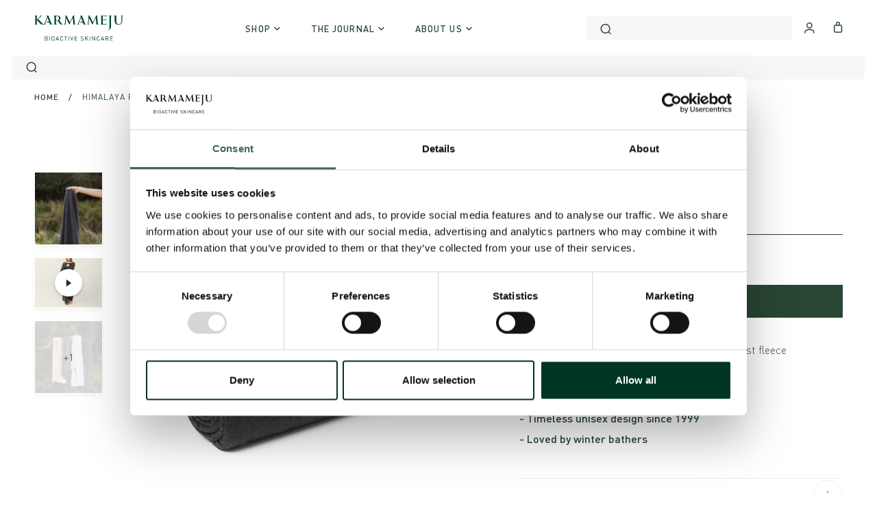

--- FILE ---
content_type: text/html; charset=utf-8
request_url: https://karmameju.com/no-no/products/himalaya-fleece-blanket
body_size: 95375
content:
<!doctype html>

<html class="no-js" lang="no">
  <head>
    <meta charset="utf-8">
    <meta http-equiv="X-UA-Compatible" content="IE=edge,chrome=1">
    <meta
      name="viewport"
      content="width=device-width, initial-scale=1.0, height=device-height, minimum-scale=1.0, user-scalable=0"
    >
    <meta name="theme-color" content="">

    <title>
      Very Large Luxury Fleece Blanket in Dark-Grey
      
      
       &ndash; Karmameju Skincare
    </title>

    

    <!-- /snippets/hreflang.liquid --><!-- end of hreflang -->

    <script
  src="https://code.jquery.com/jquery-3.6.1.min.js"
  integrity="sha256-o88AwQnZB+VDvE9tvIXrMQaPlFFSUTR+nldQm1LuPXQ="
  crossorigin="anonymous"
></script>
<script
  src="https://polyfill-fastly.net/v2/polyfill.min.js?features=fetch,Element.prototype.closest,Element.prototype.remove,Element.prototype.classList,Array.prototype.includes,Array.prototype.fill,Object.assign,CustomEvent,IntersectionObserver,IntersectionObserverEntry"
></script>

<link
  rel="stylesheet"
  href="https://cdnjs.cloudflare.com/ajax/libs/slick-carousel/1.9.0/slick.min.css"
>

<link
  rel="stylesheet"
  href="https://cdnjs.cloudflare.com/ajax/libs/slick-carousel/1.9.0/slick-theme.min.css"
>





<script src="https://a.klaviyo.com/media/js/onsite/onsite.js"></script>

<meta name="description" content="Karmameju&#39;s extra-long fleece blanket is made from the best quality of light, soft and super fine fleece."><link rel="canonical" href="https://karmameju.com/no-no/products/himalaya-fleece-blanket"><link rel="shortcut icon" href="//karmameju.com/cdn/shop/files/K_Green_favicon.png?crop=center&height=32&v=1715848417&width=32" type="image/png"><meta property="og:type" content="product">
  <meta property="og:title" content="HIMALAYA fleece blanket"><meta property="og:image" content="http://karmameju.com/cdn/shop/products/Rug-morkegra_grande.png?v=1672825514">
    <meta property="og:image:secure_url" content="https://karmameju.com/cdn/shop/products/Rug-morkegra_grande.png?v=1672825514"><meta property="og:image" content="http://karmameju.com/cdn/shop/files/Himalaya_Morkegra_1_grande.jpg?v=1758714486">
    <meta property="og:image:secure_url" content="https://karmameju.com/cdn/shop/files/Himalaya_Morkegra_1_grande.jpg?v=1758714486"><meta property="og:image" content="http://karmameju.com/cdn/shop/files/Himalaya_alleFarver-1_grande.jpg?v=1758714675">
    <meta property="og:image:secure_url" content="https://karmameju.com/cdn/shop/files/Himalaya_alleFarver-1_grande.jpg?v=1758714675"><meta property="og:image" content="http://karmameju.com/cdn/shop/products/Box_Stor_Himalaya_darkgrey_grande.png?v=1758714486">
    <meta property="og:image:secure_url" content="https://karmameju.com/cdn/shop/products/Box_Stor_Himalaya_darkgrey_grande.png?v=1758714486"><meta property="og:price:amount" content="67,00">
  <meta property="og:price:currency" content="EUR"><meta property="og:description" content="Karmameju&#39;s extra-long fleece blanket is made from the best quality of light, soft and super fine fleece."><meta property="og:url" content="https://karmameju.com/no-no/products/himalaya-fleece-blanket">
<meta property="og:site_name" content="Karmameju Skincare"><meta name="twitter:card" content="summary"><meta name="twitter:title" content="HIMALAYA fleece blanket">
  <meta name="twitter:description" content="The extra-long 2.5-metre HIMALAYA fleece blanket is made from the finest quality lightweight, soft, and warm fleece that is easy to maintain and adds extra warmth to your everyday life. HIMALAYA is large enough to wrap your whole body in – or to share with someone you love.
The HIMALAYA blanket is perfect for slow weekend mornings on the sofa or calm moments on the terrace or balcony.
The blanket comes in three colours: light grey, dark grey, and beige, and measures 140 x 250 cm.
HIMALAYA comes in a gift box with a handle.
Loungewear from Karmameju redefines everyday wellbeing with ankle-length robes, jumpsuits, blankets, and socks made from soft and warm fleece. Ideal for the changing seasons. Founded in Copenhagen in 1999, Karmameju has been rooted in the Scandinavian lifestyle ever since.">
  <meta name="twitter:image" content="https://karmameju.com/cdn/shop/products/Rug-morkegra_600x600_crop_center.png?v=1672825514">

    <script>window.performance && window.performance.mark && window.performance.mark('shopify.content_for_header.start');</script><meta name="facebook-domain-verification" content="ro2qyxlpfyjyoyiq4gsphxhf0y8kqv">
<meta name="facebook-domain-verification" content="hsnk48lrxfyl1l2p3b1euy34z34cfi">
<meta name="google-site-verification" content="ot2yxU9GKbT5jDs8331cXcC2X9c6NPIJVHY3_VFjPBk">
<meta id="shopify-digital-wallet" name="shopify-digital-wallet" content="/2038431857/digital_wallets/dialog">
<meta name="shopify-checkout-api-token" content="ffce05ad53db314e25347d59e8cdacf7">
<meta id="in-context-paypal-metadata" data-shop-id="2038431857" data-venmo-supported="false" data-environment="production" data-locale="en_US" data-paypal-v4="true" data-currency="EUR">
<link rel="alternate" hreflang="x-default" href="https://karmameju.com/products/himalaya-fleece-blanket">
<link rel="alternate" hreflang="en" href="https://karmameju.com/products/himalaya-fleece-blanket">
<link rel="alternate" hreflang="de-CH" href="https://karmameju.com/de-ch/products/himalaya-fleecedecke-1">
<link rel="alternate" hreflang="en-CH" href="https://karmameju.com/en-ch/products/himalaya-fleece-blanket">
<link rel="alternate" hreflang="en-SE" href="https://karmameju.com/en-se/products/himalaya-fleece-blanket">
<link rel="alternate" hreflang="no-NO" href="https://karmameju.com/no-no/products/himalaya-fleece-blanket">
<link rel="alternate" hreflang="en-NO" href="https://karmameju.com/en-no/products/himalaya-fleece-blanket">
<link rel="alternate" hreflang="en-NL" href="https://karmameju.com/en-nl/products/himalaya-fleece-blanket">
<link rel="alternate" hreflang="de-NL" href="https://karmameju.com/de-nl/products/himalaya-fleecedecke-1">
<link rel="alternate" hreflang="en-FR" href="https://karmameju.com/en-fr/products/himalaya-fleece-blanket">
<link rel="alternate" hreflang="en-FI" href="https://karmameju.com/en-fi/products/himalaya-fleece-blanket">
<link rel="alternate" hreflang="en-BE" href="https://karmameju.com/en-be/products/himalaya-fleece-blanket">
<link rel="alternate" hreflang="fr-BE" href="https://karmameju.com/fr-be/products/himalaya-fleece-blanket">
<link rel="alternate" hreflang="de-AT" href="https://karmameju.com/de-at/products/himalaya-fleecedecke-1">
<link rel="alternate" hreflang="en-AT" href="https://karmameju.com/en-at/products/himalaya-fleece-blanket">
<link rel="alternate" hreflang="en-LU" href="https://karmameju.com/en-lu/products/himalaya-fleece-blanket">
<link rel="alternate" hreflang="fr-LU" href="https://karmameju.com/fr-lu/products/himalaya-fleece-blanket">
<link rel="alternate" hreflang="de-DE" href="https://karmameju.de/products/himalaya-fleecedecke-1">
<link rel="alternate" hreflang="en-DE" href="https://karmameju.de/en/products/himalaya-fleece-blanket">
<link rel="alternate" hreflang="en-PL" href="https://karmameju.com/en-pl/products/himalaya-fleece-blanket">
<link rel="alternate" type="application/json+oembed" href="https://karmameju.com/no-no/products/himalaya-fleece-blanket.oembed">
<script async="async" src="/checkouts/internal/preloads.js?locale=no-NO"></script>
<link rel="preconnect" href="https://shop.app" crossorigin="anonymous">
<script async="async" src="https://shop.app/checkouts/internal/preloads.js?locale=no-NO&shop_id=2038431857" crossorigin="anonymous"></script>
<script id="apple-pay-shop-capabilities" type="application/json">{"shopId":2038431857,"countryCode":"DK","currencyCode":"EUR","merchantCapabilities":["supports3DS"],"merchantId":"gid:\/\/shopify\/Shop\/2038431857","merchantName":"Karmameju Skincare","requiredBillingContactFields":["postalAddress","email","phone"],"requiredShippingContactFields":["postalAddress","email","phone"],"shippingType":"shipping","supportedNetworks":["visa","maestro","masterCard","amex"],"total":{"type":"pending","label":"Karmameju Skincare","amount":"1.00"},"shopifyPaymentsEnabled":true,"supportsSubscriptions":true}</script>
<script id="shopify-features" type="application/json">{"accessToken":"ffce05ad53db314e25347d59e8cdacf7","betas":["rich-media-storefront-analytics"],"domain":"karmameju.com","predictiveSearch":true,"shopId":2038431857,"locale":"en"}</script>
<script>var Shopify = Shopify || {};
Shopify.shop = "karmameju-com.myshopify.com";
Shopify.locale = "no";
Shopify.currency = {"active":"EUR","rate":"1.0"};
Shopify.country = "NO";
Shopify.theme = {"name":"Temporary Production","id":186876625229,"schema_name":"Karmameju","schema_version":"1.0.0","theme_store_id":null,"role":"main"};
Shopify.theme.handle = "null";
Shopify.theme.style = {"id":null,"handle":null};
Shopify.cdnHost = "karmameju.com/cdn";
Shopify.routes = Shopify.routes || {};
Shopify.routes.root = "/no-no/";</script>
<script type="module">!function(o){(o.Shopify=o.Shopify||{}).modules=!0}(window);</script>
<script>!function(o){function n(){var o=[];function n(){o.push(Array.prototype.slice.apply(arguments))}return n.q=o,n}var t=o.Shopify=o.Shopify||{};t.loadFeatures=n(),t.autoloadFeatures=n()}(window);</script>
<script>
  window.ShopifyPay = window.ShopifyPay || {};
  window.ShopifyPay.apiHost = "shop.app\/pay";
  window.ShopifyPay.redirectState = null;
</script>
<script id="shop-js-analytics" type="application/json">{"pageType":"product"}</script>
<script defer="defer" async type="module" src="//karmameju.com/cdn/shopifycloud/shop-js/modules/v2/client.init-shop-cart-sync_BN7fPSNr.en.esm.js"></script>
<script defer="defer" async type="module" src="//karmameju.com/cdn/shopifycloud/shop-js/modules/v2/chunk.common_Cbph3Kss.esm.js"></script>
<script defer="defer" async type="module" src="//karmameju.com/cdn/shopifycloud/shop-js/modules/v2/chunk.modal_DKumMAJ1.esm.js"></script>
<script type="module">
  await import("//karmameju.com/cdn/shopifycloud/shop-js/modules/v2/client.init-shop-cart-sync_BN7fPSNr.en.esm.js");
await import("//karmameju.com/cdn/shopifycloud/shop-js/modules/v2/chunk.common_Cbph3Kss.esm.js");
await import("//karmameju.com/cdn/shopifycloud/shop-js/modules/v2/chunk.modal_DKumMAJ1.esm.js");

  window.Shopify.SignInWithShop?.initShopCartSync?.({"fedCMEnabled":true,"windoidEnabled":true});

</script>
<script>
  window.Shopify = window.Shopify || {};
  if (!window.Shopify.featureAssets) window.Shopify.featureAssets = {};
  window.Shopify.featureAssets['shop-js'] = {"shop-cart-sync":["modules/v2/client.shop-cart-sync_CJVUk8Jm.en.esm.js","modules/v2/chunk.common_Cbph3Kss.esm.js","modules/v2/chunk.modal_DKumMAJ1.esm.js"],"init-fed-cm":["modules/v2/client.init-fed-cm_7Fvt41F4.en.esm.js","modules/v2/chunk.common_Cbph3Kss.esm.js","modules/v2/chunk.modal_DKumMAJ1.esm.js"],"init-shop-email-lookup-coordinator":["modules/v2/client.init-shop-email-lookup-coordinator_Cc088_bR.en.esm.js","modules/v2/chunk.common_Cbph3Kss.esm.js","modules/v2/chunk.modal_DKumMAJ1.esm.js"],"init-windoid":["modules/v2/client.init-windoid_hPopwJRj.en.esm.js","modules/v2/chunk.common_Cbph3Kss.esm.js","modules/v2/chunk.modal_DKumMAJ1.esm.js"],"shop-button":["modules/v2/client.shop-button_B0jaPSNF.en.esm.js","modules/v2/chunk.common_Cbph3Kss.esm.js","modules/v2/chunk.modal_DKumMAJ1.esm.js"],"shop-cash-offers":["modules/v2/client.shop-cash-offers_DPIskqss.en.esm.js","modules/v2/chunk.common_Cbph3Kss.esm.js","modules/v2/chunk.modal_DKumMAJ1.esm.js"],"shop-toast-manager":["modules/v2/client.shop-toast-manager_CK7RT69O.en.esm.js","modules/v2/chunk.common_Cbph3Kss.esm.js","modules/v2/chunk.modal_DKumMAJ1.esm.js"],"init-shop-cart-sync":["modules/v2/client.init-shop-cart-sync_BN7fPSNr.en.esm.js","modules/v2/chunk.common_Cbph3Kss.esm.js","modules/v2/chunk.modal_DKumMAJ1.esm.js"],"init-customer-accounts-sign-up":["modules/v2/client.init-customer-accounts-sign-up_CfPf4CXf.en.esm.js","modules/v2/client.shop-login-button_DeIztwXF.en.esm.js","modules/v2/chunk.common_Cbph3Kss.esm.js","modules/v2/chunk.modal_DKumMAJ1.esm.js"],"pay-button":["modules/v2/client.pay-button_CgIwFSYN.en.esm.js","modules/v2/chunk.common_Cbph3Kss.esm.js","modules/v2/chunk.modal_DKumMAJ1.esm.js"],"init-customer-accounts":["modules/v2/client.init-customer-accounts_DQ3x16JI.en.esm.js","modules/v2/client.shop-login-button_DeIztwXF.en.esm.js","modules/v2/chunk.common_Cbph3Kss.esm.js","modules/v2/chunk.modal_DKumMAJ1.esm.js"],"avatar":["modules/v2/client.avatar_BTnouDA3.en.esm.js"],"init-shop-for-new-customer-accounts":["modules/v2/client.init-shop-for-new-customer-accounts_CsZy_esa.en.esm.js","modules/v2/client.shop-login-button_DeIztwXF.en.esm.js","modules/v2/chunk.common_Cbph3Kss.esm.js","modules/v2/chunk.modal_DKumMAJ1.esm.js"],"shop-follow-button":["modules/v2/client.shop-follow-button_BRMJjgGd.en.esm.js","modules/v2/chunk.common_Cbph3Kss.esm.js","modules/v2/chunk.modal_DKumMAJ1.esm.js"],"checkout-modal":["modules/v2/client.checkout-modal_B9Drz_yf.en.esm.js","modules/v2/chunk.common_Cbph3Kss.esm.js","modules/v2/chunk.modal_DKumMAJ1.esm.js"],"shop-login-button":["modules/v2/client.shop-login-button_DeIztwXF.en.esm.js","modules/v2/chunk.common_Cbph3Kss.esm.js","modules/v2/chunk.modal_DKumMAJ1.esm.js"],"lead-capture":["modules/v2/client.lead-capture_DXYzFM3R.en.esm.js","modules/v2/chunk.common_Cbph3Kss.esm.js","modules/v2/chunk.modal_DKumMAJ1.esm.js"],"shop-login":["modules/v2/client.shop-login_CA5pJqmO.en.esm.js","modules/v2/chunk.common_Cbph3Kss.esm.js","modules/v2/chunk.modal_DKumMAJ1.esm.js"],"payment-terms":["modules/v2/client.payment-terms_BxzfvcZJ.en.esm.js","modules/v2/chunk.common_Cbph3Kss.esm.js","modules/v2/chunk.modal_DKumMAJ1.esm.js"]};
</script>
<script>(function() {
  var isLoaded = false;
  function asyncLoad() {
    if (isLoaded) return;
    isLoaded = true;
    var urls = ["https:\/\/ufe.helixo.co\/scripts\/sdk.min.js?shop=karmameju-com.myshopify.com"];
    for (var i = 0; i < urls.length; i++) {
      var s = document.createElement('script');
      s.type = 'text/javascript';
      s.async = true;
      s.src = urls[i];
      var x = document.getElementsByTagName('script')[0];
      x.parentNode.insertBefore(s, x);
    }
  };
  if(window.attachEvent) {
    window.attachEvent('onload', asyncLoad);
  } else {
    window.addEventListener('load', asyncLoad, false);
  }
})();</script>
<script id="__st">var __st={"a":2038431857,"offset":3600,"reqid":"c9859716-e0aa-49b6-869a-4074c0ec5ea8-1769898074","pageurl":"karmameju.com\/no-no\/products\/himalaya-fleece-blanket","u":"9591e4640e5c","p":"product","rtyp":"product","rid":1521831379057};</script>
<script>window.ShopifyPaypalV4VisibilityTracking = true;</script>
<script id="captcha-bootstrap">!function(){'use strict';const t='contact',e='account',n='new_comment',o=[[t,t],['blogs',n],['comments',n],[t,'customer']],c=[[e,'customer_login'],[e,'guest_login'],[e,'recover_customer_password'],[e,'create_customer']],r=t=>t.map((([t,e])=>`form[action*='/${t}']:not([data-nocaptcha='true']) input[name='form_type'][value='${e}']`)).join(','),a=t=>()=>t?[...document.querySelectorAll(t)].map((t=>t.form)):[];function s(){const t=[...o],e=r(t);return a(e)}const i='password',u='form_key',d=['recaptcha-v3-token','g-recaptcha-response','h-captcha-response',i],f=()=>{try{return window.sessionStorage}catch{return}},m='__shopify_v',_=t=>t.elements[u];function p(t,e,n=!1){try{const o=window.sessionStorage,c=JSON.parse(o.getItem(e)),{data:r}=function(t){const{data:e,action:n}=t;return t[m]||n?{data:e,action:n}:{data:t,action:n}}(c);for(const[e,n]of Object.entries(r))t.elements[e]&&(t.elements[e].value=n);n&&o.removeItem(e)}catch(o){console.error('form repopulation failed',{error:o})}}const l='form_type',E='cptcha';function T(t){t.dataset[E]=!0}const w=window,h=w.document,L='Shopify',v='ce_forms',y='captcha';let A=!1;((t,e)=>{const n=(g='f06e6c50-85a8-45c8-87d0-21a2b65856fe',I='https://cdn.shopify.com/shopifycloud/storefront-forms-hcaptcha/ce_storefront_forms_captcha_hcaptcha.v1.5.2.iife.js',D={infoText:'Protected by hCaptcha',privacyText:'Privacy',termsText:'Terms'},(t,e,n)=>{const o=w[L][v],c=o.bindForm;if(c)return c(t,g,e,D).then(n);var r;o.q.push([[t,g,e,D],n]),r=I,A||(h.body.append(Object.assign(h.createElement('script'),{id:'captcha-provider',async:!0,src:r})),A=!0)});var g,I,D;w[L]=w[L]||{},w[L][v]=w[L][v]||{},w[L][v].q=[],w[L][y]=w[L][y]||{},w[L][y].protect=function(t,e){n(t,void 0,e),T(t)},Object.freeze(w[L][y]),function(t,e,n,w,h,L){const[v,y,A,g]=function(t,e,n){const i=e?o:[],u=t?c:[],d=[...i,...u],f=r(d),m=r(i),_=r(d.filter((([t,e])=>n.includes(e))));return[a(f),a(m),a(_),s()]}(w,h,L),I=t=>{const e=t.target;return e instanceof HTMLFormElement?e:e&&e.form},D=t=>v().includes(t);t.addEventListener('submit',(t=>{const e=I(t);if(!e)return;const n=D(e)&&!e.dataset.hcaptchaBound&&!e.dataset.recaptchaBound,o=_(e),c=g().includes(e)&&(!o||!o.value);(n||c)&&t.preventDefault(),c&&!n&&(function(t){try{if(!f())return;!function(t){const e=f();if(!e)return;const n=_(t);if(!n)return;const o=n.value;o&&e.removeItem(o)}(t);const e=Array.from(Array(32),(()=>Math.random().toString(36)[2])).join('');!function(t,e){_(t)||t.append(Object.assign(document.createElement('input'),{type:'hidden',name:u})),t.elements[u].value=e}(t,e),function(t,e){const n=f();if(!n)return;const o=[...t.querySelectorAll(`input[type='${i}']`)].map((({name:t})=>t)),c=[...d,...o],r={};for(const[a,s]of new FormData(t).entries())c.includes(a)||(r[a]=s);n.setItem(e,JSON.stringify({[m]:1,action:t.action,data:r}))}(t,e)}catch(e){console.error('failed to persist form',e)}}(e),e.submit())}));const S=(t,e)=>{t&&!t.dataset[E]&&(n(t,e.some((e=>e===t))),T(t))};for(const o of['focusin','change'])t.addEventListener(o,(t=>{const e=I(t);D(e)&&S(e,y())}));const B=e.get('form_key'),M=e.get(l),P=B&&M;t.addEventListener('DOMContentLoaded',(()=>{const t=y();if(P)for(const e of t)e.elements[l].value===M&&p(e,B);[...new Set([...A(),...v().filter((t=>'true'===t.dataset.shopifyCaptcha))])].forEach((e=>S(e,t)))}))}(h,new URLSearchParams(w.location.search),n,t,e,['guest_login'])})(!0,!0)}();</script>
<script integrity="sha256-4kQ18oKyAcykRKYeNunJcIwy7WH5gtpwJnB7kiuLZ1E=" data-source-attribution="shopify.loadfeatures" defer="defer" src="//karmameju.com/cdn/shopifycloud/storefront/assets/storefront/load_feature-a0a9edcb.js" crossorigin="anonymous"></script>
<script crossorigin="anonymous" defer="defer" src="//karmameju.com/cdn/shopifycloud/storefront/assets/shopify_pay/storefront-65b4c6d7.js?v=20250812"></script>
<script data-source-attribution="shopify.dynamic_checkout.dynamic.init">var Shopify=Shopify||{};Shopify.PaymentButton=Shopify.PaymentButton||{isStorefrontPortableWallets:!0,init:function(){window.Shopify.PaymentButton.init=function(){};var t=document.createElement("script");t.src="https://karmameju.com/cdn/shopifycloud/portable-wallets/latest/portable-wallets.en.js",t.type="module",document.head.appendChild(t)}};
</script>
<script data-source-attribution="shopify.dynamic_checkout.buyer_consent">
  function portableWalletsHideBuyerConsent(e){var t=document.getElementById("shopify-buyer-consent"),n=document.getElementById("shopify-subscription-policy-button");t&&n&&(t.classList.add("hidden"),t.setAttribute("aria-hidden","true"),n.removeEventListener("click",e))}function portableWalletsShowBuyerConsent(e){var t=document.getElementById("shopify-buyer-consent"),n=document.getElementById("shopify-subscription-policy-button");t&&n&&(t.classList.remove("hidden"),t.removeAttribute("aria-hidden"),n.addEventListener("click",e))}window.Shopify?.PaymentButton&&(window.Shopify.PaymentButton.hideBuyerConsent=portableWalletsHideBuyerConsent,window.Shopify.PaymentButton.showBuyerConsent=portableWalletsShowBuyerConsent);
</script>
<script data-source-attribution="shopify.dynamic_checkout.cart.bootstrap">document.addEventListener("DOMContentLoaded",(function(){function t(){return document.querySelector("shopify-accelerated-checkout-cart, shopify-accelerated-checkout")}if(t())Shopify.PaymentButton.init();else{new MutationObserver((function(e,n){t()&&(Shopify.PaymentButton.init(),n.disconnect())})).observe(document.body,{childList:!0,subtree:!0})}}));
</script>
<link id="shopify-accelerated-checkout-styles" rel="stylesheet" media="screen" href="https://karmameju.com/cdn/shopifycloud/portable-wallets/latest/accelerated-checkout-backwards-compat.css" crossorigin="anonymous">
<style id="shopify-accelerated-checkout-cart">
        #shopify-buyer-consent {
  margin-top: 1em;
  display: inline-block;
  width: 100%;
}

#shopify-buyer-consent.hidden {
  display: none;
}

#shopify-subscription-policy-button {
  background: none;
  border: none;
  padding: 0;
  text-decoration: underline;
  font-size: inherit;
  cursor: pointer;
}

#shopify-subscription-policy-button::before {
  box-shadow: none;
}

      </style>

<script>window.performance && window.performance.mark && window.performance.mark('shopify.content_for_header.end');</script>

<script>window.BOLD = window.BOLD || {};
    window.BOLD.common = window.BOLD.common || {};
    window.BOLD.common.Shopify = window.BOLD.common.Shopify || {};
    window.BOLD.common.Shopify.shop = {
      domain: 'karmameju.com',
      permanent_domain: 'karmameju-com.myshopify.com',
      url: 'https://karmameju.com',
      secure_url: 'https://karmameju.com/en-no',
      money_format: "€{{amount_with_comma_separator}}",
      currency: "EUR"
    };
    window.BOLD.common.Shopify.customer = {
      id: null,
      tags: null,
    };
    window.BOLD.common.Shopify.cart = {"note":null,"attributes":{},"original_total_price":0,"total_price":0,"total_discount":0,"total_weight":0.0,"item_count":0,"items":[],"requires_shipping":false,"currency":"EUR","items_subtotal_price":0,"cart_level_discount_applications":[],"checkout_charge_amount":0};
    window.BOLD.common.template = 'product';window.BOLD.common.Shopify.formatMoney = function(money, format) {
        function n(t, e) {
            return "undefined" == typeof t ? e : t
        }
        function r(t, e, r, i) {
            if (e = n(e, 2),
                r = n(r, ","),
                i = n(i, "."),
            isNaN(t) || null == t)
                return 0;
            t = (t / 100).toFixed(e);
            var o = t.split(".")
                , a = o[0].replace(/(\d)(?=(\d\d\d)+(?!\d))/g, "$1" + r)
                , s = o[1] ? i + o[1] : "";
            return a + s
        }
        "string" == typeof money && (money = money.replace(".", ""));
        var i = ""
            , o = /\{\{\s*(\w+)\s*\}\}/
            , a = format || window.BOLD.common.Shopify.shop.money_format || window.Shopify.money_format || "$ {{ amount }}";
        switch (a.match(o)[1]) {
            case "amount":
                i = r(money, 2, ",", ".");
                break;
            case "amount_no_decimals":
                i = r(money, 0, ",", ".");
                break;
            case "amount_with_comma_separator":
                i = r(money, 2, ".", ",");
                break;
            case "amount_no_decimals_with_comma_separator":
                i = r(money, 0, ".", ",");
                break;
            case "amount_with_space_separator":
                i = r(money, 2, " ", ",");
                break;
            case "amount_no_decimals_with_space_separator":
                i = r(money, 0, " ", ",");
                break;
            case "amount_with_apostrophe_separator":
                i = r(money, 2, "'", ".");
                break;
        }
        return a.replace(o, i);
    };
    window.BOLD.common.Shopify.saveProduct = function (handle, product) {
      if (typeof handle === 'string' && typeof window.BOLD.common.Shopify.products[handle] === 'undefined') {
        if (typeof product === 'number') {
          window.BOLD.common.Shopify.handles[product] = handle;
          product = { id: product };
        }
        window.BOLD.common.Shopify.products[handle] = product;
      }
    };
    window.BOLD.common.Shopify.saveVariant = function (variant_id, variant) {
      if (typeof variant_id === 'number' && typeof window.BOLD.common.Shopify.variants[variant_id] === 'undefined') {
        window.BOLD.common.Shopify.variants[variant_id] = variant;
      }
    };window.BOLD.common.Shopify.products = window.BOLD.common.Shopify.products || {};
    window.BOLD.common.Shopify.variants = window.BOLD.common.Shopify.variants || {};
    window.BOLD.common.Shopify.handles = window.BOLD.common.Shopify.handles || {};window.BOLD.common.Shopify.saveProduct("himalaya-fleece-blanket", 1521831379057);window.BOLD.common.Shopify.saveVariant(13592676008049, { product_id: 1521831379057, product_handle: "himalaya-fleece-blanket", price: 6700, group_id: '', csp_metafield: {}});window.BOLD.apps_installed = {"Product Upsell":3} || {};window.BOLD.common.Shopify.metafields = window.BOLD.common.Shopify.metafields || {};window.BOLD.common.Shopify.metafields["bold_rp"] = {};window.BOLD.common.Shopify.metafields["bold_csp_defaults"] = {};window.BOLD.common.cacheParams = window.BOLD.common.cacheParams || {};
</script>

<link href="//karmameju.com/cdn/shop/t/32/assets/bold-upsell.css?v=60106168837296338401768911304" rel="stylesheet" type="text/css" media="all" />
<link href="//karmameju.com/cdn/shop/t/32/assets/bold-upsell-custom.css?v=15483" rel="stylesheet" type="text/css" media="all" />
<script>
</script><style>
  :root {
    --color-background: #ffffff;
    --color-heading: #294634;
    --color-text: #294634;
    --button-background: #294634;
    --button-text-color: #ffffff;
  }
</style>


    <style data-shopify>
  @font-face {
      font-family: 'DIN';
      src: url('//karmameju.com/cdn/shop/t/32/assets/DIN-Medium.eot?v=66342738522361993291768911321');
      src: url('//karmameju.com/cdn/shop/t/32/assets/DIN-Medium.eot?v=66342738522361993291768911321#iefix') format('embedded-opentype'),
          url('//karmameju.com/cdn/shop/t/32/assets/DIN-Medium.woff2?v=55900302077370437961768911324') format('woff2'),
          url('//karmameju.com/cdn/shop/t/32/assets/DIN-Medium.woff?v=8704011107144092291768911324') format('woff'),
          url('//karmameju.com/cdn/shop/t/32/assets/DIN-Medium.ttf?v=83198292914902134001768911323') format('truetype'),
          url('//karmameju.com/cdn/shop/t/32/assets/DIN-Medium.svg?v=124518124296526409151768911322#DIN-Medium') format('svg');
      font-weight: 500;
      font-style: normal;
  }

  @font-face {
      font-family: 'DIN';
      src: url('//karmameju.com/cdn/shop/t/32/assets/DIN-Regular.eot?v=110552709869547141701768911325');
      src: url('//karmameju.com/cdn/shop/t/32/assets/DIN-Regular.eot?v=110552709869547141701768911325#iefix') format('embedded-opentype'),
          url('//karmameju.com/cdn/shop/t/32/assets/DIN-Regular.woff2?v=7756208758294807821768911328') format('woff2'),
          url('//karmameju.com/cdn/shop/t/32/assets/DIN-Regular.woff?v=73107190321136584051768911327') format('woff'),
          url('//karmameju.com/cdn/shop/t/32/assets/DIN-Regular.ttf?v=105963090235196508541768911326') format('truetype'),
          url('//karmameju.com/cdn/shop/t/32/assets/DIN-Regular.svg?v=157964548061352240571768911326#DIN-Regular') format('svg');
      font-weight: normal;
      font-style: normal;
  }

  @font-face {
      font-family: 'DIN';
      src: url('//karmameju.com/cdn/shop/t/32/assets/DIN-Light.eot?v=119526526413385474061768911317');
      src: url('//karmameju.com/cdn/shop/t/32/assets/DIN-Light.eot?v=119526526413385474061768911317#iefix') format('embedded-opentype'),
          url('//karmameju.com/cdn/shop/t/32/assets/DIN-Light.woff2?v=46527191417317223931768911320') format('woff2'),
          url('//karmameju.com/cdn/shop/t/32/assets/DIN-Light.woff?v=28070319789637152281768911320') format('woff'),
          url('//karmameju.com/cdn/shop/t/32/assets/DIN-Light.ttf?v=54351183822343875251768911319') format('truetype'),
          url('//karmameju.com/cdn/shop/t/32/assets/DIN-Light.svg?v=10336637612619806221768911318#DIN-Light') format('svg');
      font-weight: 300;
      font-style: normal;
  }

  @font-face {
    font-family: 'din-2014';
    src: url('//karmameju.com/cdn/shop/t/32/assets/DIN-2014-Italic.woff2?v=13810006718013101411768911314') format('woff2'),
      url('//karmameju.com/cdn/shop/t/32/assets/DIN-2014-Italic.ttf?v=124754554471528165271768911314') format('truetype');
    font-display: auto;
    font-style: italic;
    font-weight: 400;
    font-stretch: normal;
  }

  @font-face {
    font-family: 'din-2014';
    src: url('//karmameju.com/cdn/shop/t/32/assets/DIN-2014-Regular.woff2?v=158440410217781903361768911317') format('woff2'),
      url('//karmameju.com/cdn/shop/t/32/assets/DIN-2014-Regular.ttf?v=20833108786351263631768911315') format('truetype');
    font-display: auto;
    font-style: normal;
    font-weight: 400;
    font-stretch: normal;
  }

  @font-face {
    font-family: 'din-2014';
    src: url('//karmameju.com/cdn/shop/t/32/assets/DIN-2014-Bold-Italic.woff2?v=164341024146701165211768911310') format('woff2'),
      url('//karmameju.com/cdn/shop/t/32/assets/DIN-2014-Bold-Italic.ttf?v=29684424726877714141768911309') format('truetype');
    font-display: auto;
    font-style: italic;
    font-weight: 700;
    font-stretch: normal;
  }

  @font-face {
    font-family: 'din-2014';
    src: url('//karmameju.com/cdn/shop/t/32/assets/DIN-2014-Bold.woff2?v=137841792534639535621768911312') format('woff2'),
      url('//karmameju.com/cdn/shop/t/32/assets/DIN-2014-Bold.ttf?v=97850033195190109581768911311') format('truetype');
    font-display: auto;
    font-style: normal;
    font-weight: 700;
    font-stretch: normal;
  }

  @font-face {
    font-family: 'minion-3';
    src: url('//karmameju.com/cdn/shop/t/32/assets/Minion-3-Italic.woff2?v=64109257166287560441768911346') format('woff2'),
      url('//karmameju.com/cdn/shop/t/32/assets/Minion-3-Italic.ttf?v=51495751365749739551768911345') format('truetype');
    font-display: auto;
    font-style: italic;
    font-weight: 400;
    font-stretch: normal;
  }

  @font-face {
    font-family: 'minion-3';
    src: url('//karmameju.com/cdn/shop/t/32/assets/Minion-3-Regular.woff2?v=56864321672518195171768911349') format('woff2'),
      url('//karmameju.com/cdn/shop/t/32/assets/Minion-3-Regular.ttf?v=95721331396400846691768911348') format('truetype');
    font-display: auto;
    font-style: normal;
    font-weight: 400;
    font-stretch: normal;
  }

  @font-face {
    font-family: 'minion-3';
    src: url('//karmameju.com/cdn/shop/t/32/assets/Minion-3-Bold.woff2?v=136783387173380070651768911343') format('woff2'),
      url('//karmameju.com/cdn/shop/t/32/assets/Minion-3-Bold.ttf?v=80720192930570598831768911341') format('truetype');
    font-display: auto;
    font-style: normal;
    font-weight: 700;
    font-stretch: normal;
  }

  @font-face {
    font-family: 'minion-3';
    src: url('//karmameju.com/cdn/shop/t/32/assets/Minion-3-Bold-Italic.woff2?v=119714796560898754841768911339') format('woff2'),
      url('//karmameju.com/cdn/shop/t/32/assets/Minion-3-Bold-Italic.ttf?v=182939805902422037221768911338') format('truetype');
    font-display: auto;
    font-style: italic;
    font-weight: 700;
    font-stretch: normal;
  }
</style>

    <link href="//karmameju.com/cdn/shop/t/32/assets/theme.scss.css?v=99714822752649972671768998890" rel="stylesheet" type="text/css" media="all" />
    <link href="//karmameju.com/cdn/shop/t/32/assets/style.css?v=142560218002378455381768911360" rel="stylesheet" type="text/css" media="all" />
    <link href="//karmameju.com/cdn/shop/t/32/assets/parcel_style.css?v=294642117302575721768911353" rel="stylesheet" type="text/css" media="all" />

    <script>
  // This allows to expose several variables to the global scope, to be used in scripts
  window.theme = {
    template: "product",
    shopCurrency: "EUR",
    moneyFormat: "€{{amount_with_comma_separator}}",
    moneyWithCurrencyFormat: "€{{amount_with_comma_separator}} EUR",
    currencyConversionEnabled: false,
    currencyConversionMoneyFormat: "money_format",
    currencyConversionRoundAmounts: true,
    searchMode: "product,article",
    showPageTransition: false,
    showElementStaggering: true,
    showImageZooming: true,
    customerLoggedIn: null,
    customerEmail: null,
    icons: {
      copy: "\u003csvg class=\"Icon Icon--copy-2\" viewBox=\"0 0 18 20\" fill=\"none\" xmlns=\"http:\/\/www.w3.org\/2000\/svg\"\u003e\n      \u003cpath d=\"M15.1339 5.39746H7.33548C7.08952 5.3981 6.8461 5.44722 6.61915 5.54202C6.39219 5.63682 6.18615 5.77544 6.01282 5.94994C5.83948 6.12444 5.70226 6.33141 5.60899 6.559C5.51572 6.78659 5.46823 7.03033 5.46925 7.27629V17.0563C5.46925 18.0936 6.30494 18.9351 7.33548 18.9351H15.1339C15.3798 18.9345 15.6233 18.8854 15.8502 18.7906C16.0772 18.6958 16.2832 18.5571 16.4565 18.3826C16.6299 18.2081 16.7671 18.0012 16.8604 17.7736C16.9536 17.546 17.0011 17.3022 17.0001 17.0563V7.27629C17.0001 6.23896 16.1644 5.39746 15.1339 5.39746Z\" stroke=\"currentColor\" stroke-width=\"1.2\" stroke-linecap=\"round\" stroke-linejoin=\"round\" fill=\"none\"\/\u003e\n      \u003cpath d=\"M12.5309 5.39751V2.87883C12.5309 2.38052 12.3341 1.90257 11.9841 1.55066C11.8113 1.37644 11.6058 1.2381 11.3793 1.14359C11.1529 1.04909 10.91 1.00029 10.6646 1H2.86623C2.3718 1 1.89676 1.19777 1.54775 1.55066C1.1975 1.90405 1.00069 2.38127 1 2.87883V12.6588C1 13.1571 1.1968 13.6351 1.54678 13.987C1.89676 14.3389 2.37083 14.5377 2.86623 14.5377H5.46925\" stroke=\"currentColor\" stroke-width=\"1.2\" stroke-linecap=\"round\" stroke-linejoin=\"round\" fill=\"none\"\/\u003e\n    \u003c\/svg\u003e",
      checkmark: "\u003csvg\n      class=\"Icon Icon--checkmark\"\n      xmlns=\"http:\/\/www.w3.org\/2000\/svg\"\n      viewBox=\"0 0 18.452 12.787\"\n    \u003e\n      \u003cpath id=\"flueben_bio_green\" d=\"M1,6.219l5.858,5.858L18.041,1\" transform=\"translate(-0.293 -0.29)\" fill=\"none\" stroke=\"currentColor\" stroke-linejoin=\"round\" stroke-width=\"2\"\/\u003e\n    \u003c\/svg\u003e"
    },
    klaviyo_public_api_key: "R3eWJB"
  };

  window.languages = {
    cartAddNote: "",
    cartEditNote: "",
    productImageLoadingError: "",
    productFormAddToCart: "",
    productFormUnavailable: "",
    productFormSoldOut: "",
    shippingEstimatorOneResult: "",
    shippingEstimatorMoreResults: "",
    shippingEstimatorNoResults: "",
    customerLoginCancel: "",
    customerLoginSubmit: "",
    cart_terms_confirmation: "",
    welcome_gift_redeemed: "",
    error_message_klaviyo: "Remember to enter your email and check if it contains \u0026quot;@\u0026quot;.",
    welcome_gift_not_redeemed: "Du har endnu ikke indløst din velkomstgave",
    birthday_gift_not_redeemed: "",
    kk_gift_not_redeemed: "Du har en klub gave tilgode, brug kode: ",
    referral_discount_not_redeemed: "",
    show_orders_overview: "Show orders",
    code_copied_to_clipboard: "Kopieret"
  };

  window.lazySizesConfig = {
    loadHidden: false,
    hFac: 0.5,
    expFactor: 2,
    ricTimeout: 150,
    lazyClass: 'Image--lazyLoad',
    loadingClass: 'Image--lazyLoading',
    loadedClass: 'Image--lazyLoaded'
  };

  window.routes = {
    predictive_search_url: '/no-no/search/suggest',
    account_register_url: '/no-no/account/register'
  };
</script>


    <script>
      document.documentElement.className = document.documentElement.className.replace('no-js', 'js');
      document.documentElement.style.setProperty('--window-height', window.innerHeight + 'px');

      // We do a quick detection of some features (we could use Modernizr but for so little...)
      (function () {
        document.documentElement.className +=
          window.CSS && window.CSS.supports('(position: sticky) or (position: -webkit-sticky)')
            ? ' supports-sticky'
            : ' no-supports-sticky';
        document.documentElement.className += window.matchMedia('(-moz-touch-enabled: 1), (hover: none)').matches
          ? ' no-supports-hover'
          : ' supports-hover';
      })();

      window.onpageshow = function (event) {
        if (event.persisted) {
          window.location.reload();
        }
      };
    </script>

    <script src="//karmameju.com/cdn/shop/t/32/assets/lazysizes.min.js?v=174358363404432586981768911334" async></script>

    


    

    <script src="//karmameju.com/cdn/shop/t/32/assets/libs.min.js?v=88466822118989791001768911335" defer></script>
    <script src="//karmameju.com/cdn/shop/t/32/assets/theme.js?v=37238609173027621511768911363" defer></script>
    <script src="//karmameju.com/cdn/shop/t/32/assets/custom.js?v=67749622768582172581768911306" defer></script>
    <script src="//karmameju.com/cdn/shop/t/32/assets/app.js?v=142494571874712482781768911302" defer></script>

    <!-- Google Tag Manager -->
    <script>
      (function (w, d, s, l, i) {
        w[l] = w[l] || [];
        w[l].push({ 'gtm.start': new Date().getTime(), event: 'gtm.js' });
        var f = d.getElementsByTagName(s)[0],
          j = d.createElement(s),
          dl = l != 'dataLayer' ? '&l=' + l : '';
        j.async = true;
        j.src = 'https://www.googletagmanager.com/gtm.js?id=' + i + dl;
        f.parentNode.insertBefore(j, f);
      })(window, document, 'script', 'dataLayer', 'GTM-MXXSS9P');
    </script>
    <!-- End Google Tag Manager -->

    
  <script type="application/ld+json">
  {
    "@context": "http://schema.org",
    "@type": "Product",
    "offers": {
      "@type": "Offer",
      "availability":"//schema.org/InStock",
      "price": "67,00",
      "priceCurrency": "EUR"
    },
    "brand": "Dark grey",
    "name": "HIMALAYA fleece blanket",
    "description": "The extra-long 2.5-metre HIMALAYA fleece blanket is made from the finest quality lightweight, soft, and warm fleece that is easy to maintain and adds extra warmth to your everyday life. HIMALAYA is large enough to wrap your whole body in – or to share with someone you love.\nThe HIMALAYA blanket is perfect for slow weekend mornings on the sofa or calm moments on the terrace or balcony.\nThe blanket comes in three colours: light grey, dark grey, and beige, and measures 140 x 250 cm.\nHIMALAYA comes in a gift box with a handle.\nLoungewear from Karmameju redefines everyday wellbeing with ankle-length robes, jumpsuits, blankets, and socks made from soft and warm fleece. Ideal for the changing seasons. Founded in Copenhagen in 1999, Karmameju has been rooted in the Scandinavian lifestyle ever since.",
    "category": "Living",
    "url": "https://karmameju.com/no-no/products/himalaya-fleece-blanket",
    "image": {
      "@type": "ImageObject",
      "url": "https://karmameju.com/cdn/shop/products/Rug-morkegra_1024x1024.png?v=1672825514",
      "image": "https://karmameju.com/cdn/shop/products/Rug-morkegra_1024x1024.png?v=1672825514",
      "name": "HIMALAYA fleece blanket",
      "width": 1024,
      "height": 1024
    }
  }
  </script>

    

  <script type="text/javascript">if(typeof window.hulkappsWishlist === 'undefined') {
        window.hulkappsWishlist = {};
        }
        window.hulkappsWishlist.baseURL = '/apps/advanced-wishlist/api';
        window.hulkappsWishlist.hasAppBlockSupport = '1';
        </script>
<!-- BEGIN app block: shopify://apps/klaviyo-email-marketing-sms/blocks/klaviyo-onsite-embed/2632fe16-c075-4321-a88b-50b567f42507 -->












  <script async src="https://static.klaviyo.com/onsite/js/R3eWJB/klaviyo.js?company_id=R3eWJB"></script>
  <script>!function(){if(!window.klaviyo){window._klOnsite=window._klOnsite||[];try{window.klaviyo=new Proxy({},{get:function(n,i){return"push"===i?function(){var n;(n=window._klOnsite).push.apply(n,arguments)}:function(){for(var n=arguments.length,o=new Array(n),w=0;w<n;w++)o[w]=arguments[w];var t="function"==typeof o[o.length-1]?o.pop():void 0,e=new Promise((function(n){window._klOnsite.push([i].concat(o,[function(i){t&&t(i),n(i)}]))}));return e}}})}catch(n){window.klaviyo=window.klaviyo||[],window.klaviyo.push=function(){var n;(n=window._klOnsite).push.apply(n,arguments)}}}}();</script>

  
    <script id="viewed_product">
      if (item == null) {
        var _learnq = _learnq || [];

        var MetafieldReviews = null
        var MetafieldYotpoRating = null
        var MetafieldYotpoCount = null
        var MetafieldLooxRating = null
        var MetafieldLooxCount = null
        var okendoProduct = null
        var okendoProductReviewCount = null
        var okendoProductReviewAverageValue = null
        try {
          // The following fields are used for Customer Hub recently viewed in order to add reviews.
          // This information is not part of __kla_viewed. Instead, it is part of __kla_viewed_reviewed_items
          MetafieldReviews = {"rating":{"scale_min":"1.0","scale_max":"5.0","value":"4.88"},"rating_count":51};
          MetafieldYotpoRating = null
          MetafieldYotpoCount = null
          MetafieldLooxRating = null
          MetafieldLooxCount = null

          okendoProduct = null
          // If the okendo metafield is not legacy, it will error, which then requires the new json formatted data
          if (okendoProduct && 'error' in okendoProduct) {
            okendoProduct = null
          }
          okendoProductReviewCount = okendoProduct ? okendoProduct.reviewCount : null
          okendoProductReviewAverageValue = okendoProduct ? okendoProduct.reviewAverageValue : null
        } catch (error) {
          console.error('Error in Klaviyo onsite reviews tracking:', error);
        }

        var item = {
          Name: "HIMALAYA fleece blanket",
          ProductID: 1521831379057,
          Categories: ["20% on all loungewear","25% OFF ALL KARMAMEJU","All products","All products \/ Living","All products v2","Christmas 2021","Christmas bestsellers","Fleece blankets","For children","Gift ideas under 70€","Gift ideas under 70€","Home","Loungewear","Loungewear for kids"],
          ImageURL: "https://karmameju.com/cdn/shop/products/Rug-morkegra_grande.png?v=1672825514",
          URL: "https://karmameju.com/no-no/products/himalaya-fleece-blanket",
          Brand: "Dark grey",
          Price: "€67,00",
          Value: "67,00",
          CompareAtPrice: "€0,00"
        };
        _learnq.push(['track', 'Viewed Product', item]);
        _learnq.push(['trackViewedItem', {
          Title: item.Name,
          ItemId: item.ProductID,
          Categories: item.Categories,
          ImageUrl: item.ImageURL,
          Url: item.URL,
          Metadata: {
            Brand: item.Brand,
            Price: item.Price,
            Value: item.Value,
            CompareAtPrice: item.CompareAtPrice
          },
          metafields:{
            reviews: MetafieldReviews,
            yotpo:{
              rating: MetafieldYotpoRating,
              count: MetafieldYotpoCount,
            },
            loox:{
              rating: MetafieldLooxRating,
              count: MetafieldLooxCount,
            },
            okendo: {
              rating: okendoProductReviewAverageValue,
              count: okendoProductReviewCount,
            }
          }
        }]);
      }
    </script>
  




  <script>
    window.klaviyoReviewsProductDesignMode = false
  </script>







<!-- END app block --><!-- BEGIN app block: shopify://apps/stape-conversion-tracking/blocks/gtm/7e13c847-7971-409d-8fe0-29ec14d5f048 --><script>
  window.lsData = {};
  window.dataLayer = window.dataLayer || [];
  window.addEventListener("message", (event) => {
    if (event.data?.event) {
      window.dataLayer.push(event.data);
    }
  });
  window.dataShopStape = {
    shop: "karmameju.com",
    shopId: "2038431857",
  }
</script>

<!-- END app block --><!-- BEGIN app block: shopify://apps/yeps/blocks/yeps/e514c124-b6d8-42cf-8001-0defa550f08e --><script>
window.YepsID = '018b610f-8cbc-2d36-1af1-2b728c14bbea';

window.YepsData = {"campaigns":[],"hacks":{}};
window.YepsActive = false;
window.YepsIsolate = true;
window.YepsMigrated = false;

window.YepsContext = {
  locale: 'no',
  marketId: '14710997105',
  currency: 'EUR',
  pageType: 'product',
  productId: '1521831379057',
  
  
  
  productTags: ["bolig","kids","living","loungewear","series:x480:pantsuits \u0026 blankets"],
  
};
</script>


<!-- END app block --><!-- BEGIN app block: shopify://apps/helium-customer-fields/blocks/app-embed/bab58598-3e6a-4377-aaaa-97189b15f131 -->







































<script>
  if ('CF' in window) {
    window.CF.appEmbedEnabled = true;
  } else {
    window.CF = {
      appEmbedEnabled: true,
    };
  }

  window.CF.editAccountFormId = "8bt2Ar";
  window.CF.registrationFormId = "bbtrJx";
</script>

<!-- BEGIN app snippet: patch-registration-links -->







































<script>
  function patchRegistrationLinks() {
    const PATCHABLE_LINKS_SELECTOR = 'a[href*="/account/register"]';

    const search = new URLSearchParams(window.location.search);
    const checkoutUrl = search.get('checkout_url');
    const returnUrl = search.get('return_url');

    const redirectUrl = checkoutUrl || returnUrl;
    if (!redirectUrl) return;

    const registrationLinks = Array.from(document.querySelectorAll(PATCHABLE_LINKS_SELECTOR));
    registrationLinks.forEach(link => {
      const url = new URL(link.href);

      url.searchParams.set('return_url', redirectUrl);

      link.href = url.href;
    });
  }

  if (['complete', 'interactive', 'loaded'].includes(document.readyState)) {
    patchRegistrationLinks();
  } else {
    document.addEventListener('DOMContentLoaded', () => patchRegistrationLinks());
  }
</script><!-- END app snippet -->
<!-- BEGIN app snippet: patch-login-grecaptcha-conflict -->







































<script>
  // Fixes a problem where both grecaptcha and hcaptcha response fields are included in the /account/login form submission
  // resulting in a 404 on the /challenge page.
  // This is caused by our triggerShopifyRecaptchaLoad function in initialize-forms.liquid.ejs
  // The fix itself just removes the unnecessary g-recaptcha-response input

  function patchLoginGrecaptchaConflict() {
    Array.from(document.querySelectorAll('form')).forEach(form => {
      form.addEventListener('submit', e => {
        const grecaptchaResponse = form.querySelector('[name="g-recaptcha-response"]');
        const hcaptchaResponse = form.querySelector('[name="h-captcha-response"]');

        if (grecaptchaResponse && hcaptchaResponse) {
          // Can't use both. Only keep hcaptcha response field.
          grecaptchaResponse.parentElement.removeChild(grecaptchaResponse);
        }
      })
    })
  }

  if (['complete', 'interactive', 'loaded'].includes(document.readyState)) {
    patchLoginGrecaptchaConflict();
  } else {
    document.addEventListener('DOMContentLoaded', () => patchLoginGrecaptchaConflict());
  }
</script><!-- END app snippet -->
<!-- BEGIN app snippet: embed-data -->





















































<script>
  window.CF.version = "5.2.4";
  window.CF.environment = 
  {
  
  "domain": "karmameju-com.myshopify.com",
  "baseApiUrl": "https:\/\/app.customerfields.com",
  "captchaSiteKey": "6Lc2_UksAAAAAHhzrsgUmXxn9l3g_6kdgltgOHWd",
  "captchaEnabled": true,
  "proxyPath": "\/tools\/customr",
  "countries": [{"name":"Afghanistan","code":"AF"},{"name":"Åland Islands","code":"AX"},{"name":"Albania","code":"AL"},{"name":"Algeria","code":"DZ"},{"name":"Andorra","code":"AD"},{"name":"Angola","code":"AO"},{"name":"Anguilla","code":"AI"},{"name":"Antigua \u0026 Barbuda","code":"AG"},{"name":"Argentina","code":"AR","provinces":[{"name":"Buenos Aires Province","code":"B"},{"name":"Catamarca","code":"K"},{"name":"Chaco","code":"H"},{"name":"Chubut","code":"U"},{"name":"Buenos Aires (Autonomous City)","code":"C"},{"name":"Córdoba","code":"X"},{"name":"Corrientes","code":"W"},{"name":"Entre Ríos","code":"E"},{"name":"Formosa","code":"P"},{"name":"Jujuy","code":"Y"},{"name":"La Pampa","code":"L"},{"name":"La Rioja","code":"F"},{"name":"Mendoza","code":"M"},{"name":"Misiones","code":"N"},{"name":"Neuquén","code":"Q"},{"name":"Río Negro","code":"R"},{"name":"Salta","code":"A"},{"name":"San Juan","code":"J"},{"name":"San Luis","code":"D"},{"name":"Santa Cruz","code":"Z"},{"name":"Santa Fe","code":"S"},{"name":"Santiago del Estero","code":"G"},{"name":"Tierra del Fuego","code":"V"},{"name":"Tucumán","code":"T"}]},{"name":"Armenia","code":"AM"},{"name":"Aruba","code":"AW"},{"name":"Ascension Island","code":"AC"},{"name":"Australia","code":"AU","provinces":[{"name":"Australian Capital Territory","code":"ACT"},{"name":"New South Wales","code":"NSW"},{"name":"Northern Territory","code":"NT"},{"name":"Queensland","code":"QLD"},{"name":"South Australia","code":"SA"},{"name":"Tasmania","code":"TAS"},{"name":"Victoria","code":"VIC"},{"name":"Western Australia","code":"WA"}]},{"name":"Austria","code":"AT"},{"name":"Azerbaijan","code":"AZ"},{"name":"Bahamas","code":"BS"},{"name":"Bahrain","code":"BH"},{"name":"Bangladesh","code":"BD"},{"name":"Barbados","code":"BB"},{"name":"Belarus","code":"BY"},{"name":"Belgium","code":"BE"},{"name":"Belize","code":"BZ"},{"name":"Benin","code":"BJ"},{"name":"Bermuda","code":"BM"},{"name":"Bhutan","code":"BT"},{"name":"Bolivia","code":"BO"},{"name":"Bosnia \u0026 Herzegovina","code":"BA"},{"name":"Botswana","code":"BW"},{"name":"Brazil","code":"BR","provinces":[{"name":"Acre","code":"AC"},{"name":"Alagoas","code":"AL"},{"name":"Amapá","code":"AP"},{"name":"Amazonas","code":"AM"},{"name":"Bahia","code":"BA"},{"name":"Ceará","code":"CE"},{"name":"Federal District","code":"DF"},{"name":"Espírito Santo","code":"ES"},{"name":"Goiás","code":"GO"},{"name":"Maranhão","code":"MA"},{"name":"Mato Grosso","code":"MT"},{"name":"Mato Grosso do Sul","code":"MS"},{"name":"Minas Gerais","code":"MG"},{"name":"Pará","code":"PA"},{"name":"Paraíba","code":"PB"},{"name":"Paraná","code":"PR"},{"name":"Pernambuco","code":"PE"},{"name":"Piauí","code":"PI"},{"name":"Rio Grande do Norte","code":"RN"},{"name":"Rio Grande do Sul","code":"RS"},{"name":"Rio de Janeiro","code":"RJ"},{"name":"Rondônia","code":"RO"},{"name":"Roraima","code":"RR"},{"name":"Santa Catarina","code":"SC"},{"name":"São Paulo","code":"SP"},{"name":"Sergipe","code":"SE"},{"name":"Tocantins","code":"TO"}]},{"name":"British Indian Ocean Territory","code":"IO"},{"name":"British Virgin Islands","code":"VG"},{"name":"Brunei","code":"BN"},{"name":"Bulgaria","code":"BG"},{"name":"Burkina Faso","code":"BF"},{"name":"Burundi","code":"BI"},{"name":"Cambodia","code":"KH"},{"name":"Cameroon","code":"CM"},{"name":"Canada","code":"CA","provinces":[{"name":"Alberta","code":"AB"},{"name":"British Columbia","code":"BC"},{"name":"Manitoba","code":"MB"},{"name":"New Brunswick","code":"NB"},{"name":"Newfoundland and Labrador","code":"NL"},{"name":"Northwest Territories","code":"NT"},{"name":"Nova Scotia","code":"NS"},{"name":"Nunavut","code":"NU"},{"name":"Ontario","code":"ON"},{"name":"Prince Edward Island","code":"PE"},{"name":"Quebec","code":"QC"},{"name":"Saskatchewan","code":"SK"},{"name":"Yukon","code":"YT"}]},{"name":"Cape Verde","code":"CV"},{"name":"Caribbean Netherlands","code":"BQ"},{"name":"Cayman Islands","code":"KY"},{"name":"Central African Republic","code":"CF"},{"name":"Chad","code":"TD"},{"name":"Chile","code":"CL","provinces":[{"name":"Arica y Parinacota","code":"AP"},{"name":"Tarapacá","code":"TA"},{"name":"Antofagasta","code":"AN"},{"name":"Atacama","code":"AT"},{"name":"Coquimbo","code":"CO"},{"name":"Valparaíso","code":"VS"},{"name":"Santiago Metropolitan","code":"RM"},{"name":"Libertador General Bernardo O’Higgins","code":"LI"},{"name":"Maule","code":"ML"},{"name":"Ñuble","code":"NB"},{"name":"Bío Bío","code":"BI"},{"name":"Araucanía","code":"AR"},{"name":"Los Ríos","code":"LR"},{"name":"Los Lagos","code":"LL"},{"name":"Aysén","code":"AI"},{"name":"Magallanes Region","code":"MA"}]},{"name":"China","code":"CN","provinces":[{"name":"Anhui","code":"AH"},{"name":"Beijing","code":"BJ"},{"name":"Chongqing","code":"CQ"},{"name":"Fujian","code":"FJ"},{"name":"Gansu","code":"GS"},{"name":"Guangdong","code":"GD"},{"name":"Guangxi","code":"GX"},{"name":"Guizhou","code":"GZ"},{"name":"Hainan","code":"HI"},{"name":"Hebei","code":"HE"},{"name":"Heilongjiang","code":"HL"},{"name":"Henan","code":"HA"},{"name":"Hubei","code":"HB"},{"name":"Hunan","code":"HN"},{"name":"Inner Mongolia","code":"NM"},{"name":"Jiangsu","code":"JS"},{"name":"Jiangxi","code":"JX"},{"name":"Jilin","code":"JL"},{"name":"Liaoning","code":"LN"},{"name":"Ningxia","code":"NX"},{"name":"Qinghai","code":"QH"},{"name":"Shaanxi","code":"SN"},{"name":"Shandong","code":"SD"},{"name":"Shanghai","code":"SH"},{"name":"Shanxi","code":"SX"},{"name":"Sichuan","code":"SC"},{"name":"Tianjin","code":"TJ"},{"name":"Xinjiang","code":"XJ"},{"name":"Tibet","code":"YZ"},{"name":"Yunnan","code":"YN"},{"name":"Zhejiang","code":"ZJ"}]},{"name":"Christmas Island","code":"CX"},{"name":"Cocos (Keeling) Islands","code":"CC"},{"name":"Colombia","code":"CO","provinces":[{"name":"Capital District","code":"DC"},{"name":"Amazonas","code":"AMA"},{"name":"Antioquia","code":"ANT"},{"name":"Arauca","code":"ARA"},{"name":"Atlántico","code":"ATL"},{"name":"Bolívar","code":"BOL"},{"name":"Boyacá","code":"BOY"},{"name":"Caldas","code":"CAL"},{"name":"Caquetá","code":"CAQ"},{"name":"Casanare","code":"CAS"},{"name":"Cauca","code":"CAU"},{"name":"Cesar","code":"CES"},{"name":"Chocó","code":"CHO"},{"name":"Córdoba","code":"COR"},{"name":"Cundinamarca","code":"CUN"},{"name":"Guainía","code":"GUA"},{"name":"Guaviare","code":"GUV"},{"name":"Huila","code":"HUI"},{"name":"La Guajira","code":"LAG"},{"name":"Magdalena","code":"MAG"},{"name":"Meta","code":"MET"},{"name":"Nariño","code":"NAR"},{"name":"Norte de Santander","code":"NSA"},{"name":"Putumayo","code":"PUT"},{"name":"Quindío","code":"QUI"},{"name":"Risaralda","code":"RIS"},{"name":"San Andrés \u0026 Providencia","code":"SAP"},{"name":"Santander","code":"SAN"},{"name":"Sucre","code":"SUC"},{"name":"Tolima","code":"TOL"},{"name":"Valle del Cauca","code":"VAC"},{"name":"Vaupés","code":"VAU"},{"name":"Vichada","code":"VID"}]},{"name":"Comoros","code":"KM"},{"name":"Congo - Brazzaville","code":"CG"},{"name":"Congo - Kinshasa","code":"CD"},{"name":"Cook Islands","code":"CK"},{"name":"Costa Rica","code":"CR","provinces":[{"name":"Alajuela","code":"CR-A"},{"name":"Cartago","code":"CR-C"},{"name":"Guanacaste","code":"CR-G"},{"name":"Heredia","code":"CR-H"},{"name":"Limón","code":"CR-L"},{"name":"Puntarenas","code":"CR-P"},{"name":"San José","code":"CR-SJ"}]},{"name":"Croatia","code":"HR"},{"name":"Curaçao","code":"CW"},{"name":"Cyprus","code":"CY"},{"name":"Czechia","code":"CZ"},{"name":"Côte d’Ivoire","code":"CI"},{"name":"Denmark","code":"DK"},{"name":"Djibouti","code":"DJ"},{"name":"Dominica","code":"DM"},{"name":"Dominican Republic","code":"DO"},{"name":"Ecuador","code":"EC"},{"name":"Egypt","code":"EG","provinces":[{"name":"6th of October","code":"SU"},{"name":"Al Sharqia","code":"SHR"},{"name":"Alexandria","code":"ALX"},{"name":"Aswan","code":"ASN"},{"name":"Asyut","code":"AST"},{"name":"Beheira","code":"BH"},{"name":"Beni Suef","code":"BNS"},{"name":"Cairo","code":"C"},{"name":"Dakahlia","code":"DK"},{"name":"Damietta","code":"DT"},{"name":"Faiyum","code":"FYM"},{"name":"Gharbia","code":"GH"},{"name":"Giza","code":"GZ"},{"name":"Helwan","code":"HU"},{"name":"Ismailia","code":"IS"},{"name":"Kafr el-Sheikh","code":"KFS"},{"name":"Luxor","code":"LX"},{"name":"Matrouh","code":"MT"},{"name":"Minya","code":"MN"},{"name":"Monufia","code":"MNF"},{"name":"New Valley","code":"WAD"},{"name":"North Sinai","code":"SIN"},{"name":"Port Said","code":"PTS"},{"name":"Qalyubia","code":"KB"},{"name":"Qena","code":"KN"},{"name":"Red Sea","code":"BA"},{"name":"Sohag","code":"SHG"},{"name":"South Sinai","code":"JS"},{"name":"Suez","code":"SUZ"}]},{"name":"El Salvador","code":"SV","provinces":[{"name":"Ahuachapán","code":"SV-AH"},{"name":"Cabañas","code":"SV-CA"},{"name":"Chalatenango","code":"SV-CH"},{"name":"Cuscatlán","code":"SV-CU"},{"name":"La Libertad","code":"SV-LI"},{"name":"La Paz","code":"SV-PA"},{"name":"La Unión","code":"SV-UN"},{"name":"Morazán","code":"SV-MO"},{"name":"San Miguel","code":"SV-SM"},{"name":"San Salvador","code":"SV-SS"},{"name":"San Vicente","code":"SV-SV"},{"name":"Santa Ana","code":"SV-SA"},{"name":"Sonsonate","code":"SV-SO"},{"name":"Usulután","code":"SV-US"}]},{"name":"Equatorial Guinea","code":"GQ"},{"name":"Eritrea","code":"ER"},{"name":"Estonia","code":"EE"},{"name":"Eswatini","code":"SZ"},{"name":"Ethiopia","code":"ET"},{"name":"Falkland Islands","code":"FK"},{"name":"Faroe Islands","code":"FO"},{"name":"Fiji","code":"FJ"},{"name":"Finland","code":"FI"},{"name":"France","code":"FR"},{"name":"French Guiana","code":"GF"},{"name":"French Polynesia","code":"PF"},{"name":"French Southern Territories","code":"TF"},{"name":"Gabon","code":"GA"},{"name":"Gambia","code":"GM"},{"name":"Georgia","code":"GE"},{"name":"Germany","code":"DE"},{"name":"Ghana","code":"GH"},{"name":"Gibraltar","code":"GI"},{"name":"Greece","code":"GR"},{"name":"Greenland","code":"GL"},{"name":"Grenada","code":"GD"},{"name":"Guadeloupe","code":"GP"},{"name":"Guatemala","code":"GT","provinces":[{"name":"Alta Verapaz","code":"AVE"},{"name":"Baja Verapaz","code":"BVE"},{"name":"Chimaltenango","code":"CMT"},{"name":"Chiquimula","code":"CQM"},{"name":"El Progreso","code":"EPR"},{"name":"Escuintla","code":"ESC"},{"name":"Guatemala","code":"GUA"},{"name":"Huehuetenango","code":"HUE"},{"name":"Izabal","code":"IZA"},{"name":"Jalapa","code":"JAL"},{"name":"Jutiapa","code":"JUT"},{"name":"Petén","code":"PET"},{"name":"Quetzaltenango","code":"QUE"},{"name":"Quiché","code":"QUI"},{"name":"Retalhuleu","code":"RET"},{"name":"Sacatepéquez","code":"SAC"},{"name":"San Marcos","code":"SMA"},{"name":"Santa Rosa","code":"SRO"},{"name":"Sololá","code":"SOL"},{"name":"Suchitepéquez","code":"SUC"},{"name":"Totonicapán","code":"TOT"},{"name":"Zacapa","code":"ZAC"}]},{"name":"Guernsey","code":"GG"},{"name":"Guinea","code":"GN"},{"name":"Guinea-Bissau","code":"GW"},{"name":"Guyana","code":"GY"},{"name":"Haiti","code":"HT"},{"name":"Honduras","code":"HN"},{"name":"Hong Kong SAR","code":"HK","provinces":[{"name":"Hong Kong Island","code":"HK"},{"name":"Kowloon","code":"KL"},{"name":"New Territories","code":"NT"}]},{"name":"Hungary","code":"HU"},{"name":"Iceland","code":"IS"},{"name":"India","code":"IN","provinces":[{"name":"Andaman and Nicobar Islands","code":"AN"},{"name":"Andhra Pradesh","code":"AP"},{"name":"Arunachal Pradesh","code":"AR"},{"name":"Assam","code":"AS"},{"name":"Bihar","code":"BR"},{"name":"Chandigarh","code":"CH"},{"name":"Chhattisgarh","code":"CG"},{"name":"Dadra and Nagar Haveli","code":"DN"},{"name":"Daman and Diu","code":"DD"},{"name":"Delhi","code":"DL"},{"name":"Goa","code":"GA"},{"name":"Gujarat","code":"GJ"},{"name":"Haryana","code":"HR"},{"name":"Himachal Pradesh","code":"HP"},{"name":"Jammu and Kashmir","code":"JK"},{"name":"Jharkhand","code":"JH"},{"name":"Karnataka","code":"KA"},{"name":"Kerala","code":"KL"},{"name":"Ladakh","code":"LA"},{"name":"Lakshadweep","code":"LD"},{"name":"Madhya Pradesh","code":"MP"},{"name":"Maharashtra","code":"MH"},{"name":"Manipur","code":"MN"},{"name":"Meghalaya","code":"ML"},{"name":"Mizoram","code":"MZ"},{"name":"Nagaland","code":"NL"},{"name":"Odisha","code":"OR"},{"name":"Puducherry","code":"PY"},{"name":"Punjab","code":"PB"},{"name":"Rajasthan","code":"RJ"},{"name":"Sikkim","code":"SK"},{"name":"Tamil Nadu","code":"TN"},{"name":"Telangana","code":"TS"},{"name":"Tripura","code":"TR"},{"name":"Uttar Pradesh","code":"UP"},{"name":"Uttarakhand","code":"UK"},{"name":"West Bengal","code":"WB"}]},{"name":"Indonesia","code":"ID","provinces":[{"name":"Aceh","code":"AC"},{"name":"Bali","code":"BA"},{"name":"Bangka–Belitung Islands","code":"BB"},{"name":"Banten","code":"BT"},{"name":"Bengkulu","code":"BE"},{"name":"Gorontalo","code":"GO"},{"name":"Jakarta","code":"JK"},{"name":"Jambi","code":"JA"},{"name":"West Java","code":"JB"},{"name":"Central Java","code":"JT"},{"name":"East Java","code":"JI"},{"name":"West Kalimantan","code":"KB"},{"name":"South Kalimantan","code":"KS"},{"name":"Central Kalimantan","code":"KT"},{"name":"East Kalimantan","code":"KI"},{"name":"North Kalimantan","code":"KU"},{"name":"Riau Islands","code":"KR"},{"name":"Lampung","code":"LA"},{"name":"Maluku","code":"MA"},{"name":"North Maluku","code":"MU"},{"name":"North Sumatra","code":"SU"},{"name":"West Nusa Tenggara","code":"NB"},{"name":"East Nusa Tenggara","code":"NT"},{"name":"Papua","code":"PA"},{"name":"West Papua","code":"PB"},{"name":"Riau","code":"RI"},{"name":"South Sumatra","code":"SS"},{"name":"West Sulawesi","code":"SR"},{"name":"South Sulawesi","code":"SN"},{"name":"Central Sulawesi","code":"ST"},{"name":"Southeast Sulawesi","code":"SG"},{"name":"North Sulawesi","code":"SA"},{"name":"West Sumatra","code":"SB"},{"name":"Yogyakarta","code":"YO"}]},{"name":"Iraq","code":"IQ"},{"name":"Ireland","code":"IE","provinces":[{"name":"Carlow","code":"CW"},{"name":"Cavan","code":"CN"},{"name":"Clare","code":"CE"},{"name":"Cork","code":"CO"},{"name":"Donegal","code":"DL"},{"name":"Dublin","code":"D"},{"name":"Galway","code":"G"},{"name":"Kerry","code":"KY"},{"name":"Kildare","code":"KE"},{"name":"Kilkenny","code":"KK"},{"name":"Laois","code":"LS"},{"name":"Leitrim","code":"LM"},{"name":"Limerick","code":"LK"},{"name":"Longford","code":"LD"},{"name":"Louth","code":"LH"},{"name":"Mayo","code":"MO"},{"name":"Meath","code":"MH"},{"name":"Monaghan","code":"MN"},{"name":"Offaly","code":"OY"},{"name":"Roscommon","code":"RN"},{"name":"Sligo","code":"SO"},{"name":"Tipperary","code":"TA"},{"name":"Waterford","code":"WD"},{"name":"Westmeath","code":"WH"},{"name":"Wexford","code":"WX"},{"name":"Wicklow","code":"WW"}]},{"name":"Isle of Man","code":"IM"},{"name":"Israel","code":"IL"},{"name":"Italy","code":"IT","provinces":[{"name":"Agrigento","code":"AG"},{"name":"Alessandria","code":"AL"},{"name":"Ancona","code":"AN"},{"name":"Aosta Valley","code":"AO"},{"name":"Arezzo","code":"AR"},{"name":"Ascoli Piceno","code":"AP"},{"name":"Asti","code":"AT"},{"name":"Avellino","code":"AV"},{"name":"Bari","code":"BA"},{"name":"Barletta-Andria-Trani","code":"BT"},{"name":"Belluno","code":"BL"},{"name":"Benevento","code":"BN"},{"name":"Bergamo","code":"BG"},{"name":"Biella","code":"BI"},{"name":"Bologna","code":"BO"},{"name":"South Tyrol","code":"BZ"},{"name":"Brescia","code":"BS"},{"name":"Brindisi","code":"BR"},{"name":"Cagliari","code":"CA"},{"name":"Caltanissetta","code":"CL"},{"name":"Campobasso","code":"CB"},{"name":"Carbonia-Iglesias","code":"CI"},{"name":"Caserta","code":"CE"},{"name":"Catania","code":"CT"},{"name":"Catanzaro","code":"CZ"},{"name":"Chieti","code":"CH"},{"name":"Como","code":"CO"},{"name":"Cosenza","code":"CS"},{"name":"Cremona","code":"CR"},{"name":"Crotone","code":"KR"},{"name":"Cuneo","code":"CN"},{"name":"Enna","code":"EN"},{"name":"Fermo","code":"FM"},{"name":"Ferrara","code":"FE"},{"name":"Florence","code":"FI"},{"name":"Foggia","code":"FG"},{"name":"Forlì-Cesena","code":"FC"},{"name":"Frosinone","code":"FR"},{"name":"Genoa","code":"GE"},{"name":"Gorizia","code":"GO"},{"name":"Grosseto","code":"GR"},{"name":"Imperia","code":"IM"},{"name":"Isernia","code":"IS"},{"name":"L’Aquila","code":"AQ"},{"name":"La Spezia","code":"SP"},{"name":"Latina","code":"LT"},{"name":"Lecce","code":"LE"},{"name":"Lecco","code":"LC"},{"name":"Livorno","code":"LI"},{"name":"Lodi","code":"LO"},{"name":"Lucca","code":"LU"},{"name":"Macerata","code":"MC"},{"name":"Mantua","code":"MN"},{"name":"Massa and Carrara","code":"MS"},{"name":"Matera","code":"MT"},{"name":"Medio Campidano","code":"VS"},{"name":"Messina","code":"ME"},{"name":"Milan","code":"MI"},{"name":"Modena","code":"MO"},{"name":"Monza and Brianza","code":"MB"},{"name":"Naples","code":"NA"},{"name":"Novara","code":"NO"},{"name":"Nuoro","code":"NU"},{"name":"Ogliastra","code":"OG"},{"name":"Olbia-Tempio","code":"OT"},{"name":"Oristano","code":"OR"},{"name":"Padua","code":"PD"},{"name":"Palermo","code":"PA"},{"name":"Parma","code":"PR"},{"name":"Pavia","code":"PV"},{"name":"Perugia","code":"PG"},{"name":"Pesaro and Urbino","code":"PU"},{"name":"Pescara","code":"PE"},{"name":"Piacenza","code":"PC"},{"name":"Pisa","code":"PI"},{"name":"Pistoia","code":"PT"},{"name":"Pordenone","code":"PN"},{"name":"Potenza","code":"PZ"},{"name":"Prato","code":"PO"},{"name":"Ragusa","code":"RG"},{"name":"Ravenna","code":"RA"},{"name":"Reggio Calabria","code":"RC"},{"name":"Reggio Emilia","code":"RE"},{"name":"Rieti","code":"RI"},{"name":"Rimini","code":"RN"},{"name":"Rome","code":"RM"},{"name":"Rovigo","code":"RO"},{"name":"Salerno","code":"SA"},{"name":"Sassari","code":"SS"},{"name":"Savona","code":"SV"},{"name":"Siena","code":"SI"},{"name":"Syracuse","code":"SR"},{"name":"Sondrio","code":"SO"},{"name":"Taranto","code":"TA"},{"name":"Teramo","code":"TE"},{"name":"Terni","code":"TR"},{"name":"Turin","code":"TO"},{"name":"Trapani","code":"TP"},{"name":"Trentino","code":"TN"},{"name":"Treviso","code":"TV"},{"name":"Trieste","code":"TS"},{"name":"Udine","code":"UD"},{"name":"Varese","code":"VA"},{"name":"Venice","code":"VE"},{"name":"Verbano-Cusio-Ossola","code":"VB"},{"name":"Vercelli","code":"VC"},{"name":"Verona","code":"VR"},{"name":"Vibo Valentia","code":"VV"},{"name":"Vicenza","code":"VI"},{"name":"Viterbo","code":"VT"}]},{"name":"Jamaica","code":"JM"},{"name":"Japan","code":"JP","provinces":[{"name":"Hokkaido","code":"JP-01"},{"name":"Aomori","code":"JP-02"},{"name":"Iwate","code":"JP-03"},{"name":"Miyagi","code":"JP-04"},{"name":"Akita","code":"JP-05"},{"name":"Yamagata","code":"JP-06"},{"name":"Fukushima","code":"JP-07"},{"name":"Ibaraki","code":"JP-08"},{"name":"Tochigi","code":"JP-09"},{"name":"Gunma","code":"JP-10"},{"name":"Saitama","code":"JP-11"},{"name":"Chiba","code":"JP-12"},{"name":"Tokyo","code":"JP-13"},{"name":"Kanagawa","code":"JP-14"},{"name":"Niigata","code":"JP-15"},{"name":"Toyama","code":"JP-16"},{"name":"Ishikawa","code":"JP-17"},{"name":"Fukui","code":"JP-18"},{"name":"Yamanashi","code":"JP-19"},{"name":"Nagano","code":"JP-20"},{"name":"Gifu","code":"JP-21"},{"name":"Shizuoka","code":"JP-22"},{"name":"Aichi","code":"JP-23"},{"name":"Mie","code":"JP-24"},{"name":"Shiga","code":"JP-25"},{"name":"Kyoto","code":"JP-26"},{"name":"Osaka","code":"JP-27"},{"name":"Hyogo","code":"JP-28"},{"name":"Nara","code":"JP-29"},{"name":"Wakayama","code":"JP-30"},{"name":"Tottori","code":"JP-31"},{"name":"Shimane","code":"JP-32"},{"name":"Okayama","code":"JP-33"},{"name":"Hiroshima","code":"JP-34"},{"name":"Yamaguchi","code":"JP-35"},{"name":"Tokushima","code":"JP-36"},{"name":"Kagawa","code":"JP-37"},{"name":"Ehime","code":"JP-38"},{"name":"Kochi","code":"JP-39"},{"name":"Fukuoka","code":"JP-40"},{"name":"Saga","code":"JP-41"},{"name":"Nagasaki","code":"JP-42"},{"name":"Kumamoto","code":"JP-43"},{"name":"Oita","code":"JP-44"},{"name":"Miyazaki","code":"JP-45"},{"name":"Kagoshima","code":"JP-46"},{"name":"Okinawa","code":"JP-47"}]},{"name":"Jersey","code":"JE"},{"name":"Jordan","code":"JO"},{"name":"Kazakhstan","code":"KZ"},{"name":"Kenya","code":"KE"},{"name":"Kiribati","code":"KI"},{"name":"Kosovo","code":"XK"},{"name":"Kuwait","code":"KW","provinces":[{"name":"Al Ahmadi","code":"KW-AH"},{"name":"Al Asimah","code":"KW-KU"},{"name":"Al Farwaniyah","code":"KW-FA"},{"name":"Al Jahra","code":"KW-JA"},{"name":"Hawalli","code":"KW-HA"},{"name":"Mubarak Al-Kabeer","code":"KW-MU"}]},{"name":"Kyrgyzstan","code":"KG"},{"name":"Laos","code":"LA"},{"name":"Latvia","code":"LV"},{"name":"Lebanon","code":"LB"},{"name":"Lesotho","code":"LS"},{"name":"Liberia","code":"LR"},{"name":"Libya","code":"LY"},{"name":"Liechtenstein","code":"LI"},{"name":"Lithuania","code":"LT"},{"name":"Luxembourg","code":"LU"},{"name":"Macao SAR","code":"MO"},{"name":"Madagascar","code":"MG"},{"name":"Malawi","code":"MW"},{"name":"Malaysia","code":"MY","provinces":[{"name":"Johor","code":"JHR"},{"name":"Kedah","code":"KDH"},{"name":"Kelantan","code":"KTN"},{"name":"Kuala Lumpur","code":"KUL"},{"name":"Labuan","code":"LBN"},{"name":"Malacca","code":"MLK"},{"name":"Negeri Sembilan","code":"NSN"},{"name":"Pahang","code":"PHG"},{"name":"Penang","code":"PNG"},{"name":"Perak","code":"PRK"},{"name":"Perlis","code":"PLS"},{"name":"Putrajaya","code":"PJY"},{"name":"Sabah","code":"SBH"},{"name":"Sarawak","code":"SWK"},{"name":"Selangor","code":"SGR"},{"name":"Terengganu","code":"TRG"}]},{"name":"Maldives","code":"MV"},{"name":"Mali","code":"ML"},{"name":"Malta","code":"MT"},{"name":"Martinique","code":"MQ"},{"name":"Mauritania","code":"MR"},{"name":"Mauritius","code":"MU"},{"name":"Mayotte","code":"YT"},{"name":"Mexico","code":"MX","provinces":[{"name":"Aguascalientes","code":"AGS"},{"name":"Baja California","code":"BC"},{"name":"Baja California Sur","code":"BCS"},{"name":"Campeche","code":"CAMP"},{"name":"Chiapas","code":"CHIS"},{"name":"Chihuahua","code":"CHIH"},{"name":"Ciudad de Mexico","code":"DF"},{"name":"Coahuila","code":"COAH"},{"name":"Colima","code":"COL"},{"name":"Durango","code":"DGO"},{"name":"Guanajuato","code":"GTO"},{"name":"Guerrero","code":"GRO"},{"name":"Hidalgo","code":"HGO"},{"name":"Jalisco","code":"JAL"},{"name":"Mexico State","code":"MEX"},{"name":"Michoacán","code":"MICH"},{"name":"Morelos","code":"MOR"},{"name":"Nayarit","code":"NAY"},{"name":"Nuevo León","code":"NL"},{"name":"Oaxaca","code":"OAX"},{"name":"Puebla","code":"PUE"},{"name":"Querétaro","code":"QRO"},{"name":"Quintana Roo","code":"Q ROO"},{"name":"San Luis Potosí","code":"SLP"},{"name":"Sinaloa","code":"SIN"},{"name":"Sonora","code":"SON"},{"name":"Tabasco","code":"TAB"},{"name":"Tamaulipas","code":"TAMPS"},{"name":"Tlaxcala","code":"TLAX"},{"name":"Veracruz","code":"VER"},{"name":"Yucatán","code":"YUC"},{"name":"Zacatecas","code":"ZAC"}]},{"name":"Moldova","code":"MD"},{"name":"Monaco","code":"MC"},{"name":"Mongolia","code":"MN"},{"name":"Montenegro","code":"ME"},{"name":"Montserrat","code":"MS"},{"name":"Morocco","code":"MA"},{"name":"Mozambique","code":"MZ"},{"name":"Myanmar (Burma)","code":"MM"},{"name":"Namibia","code":"NA"},{"name":"Nauru","code":"NR"},{"name":"Nepal","code":"NP"},{"name":"Netherlands","code":"NL"},{"name":"New Caledonia","code":"NC"},{"name":"New Zealand","code":"NZ","provinces":[{"name":"Auckland","code":"AUK"},{"name":"Bay of Plenty","code":"BOP"},{"name":"Canterbury","code":"CAN"},{"name":"Chatham Islands","code":"CIT"},{"name":"Gisborne","code":"GIS"},{"name":"Hawke’s Bay","code":"HKB"},{"name":"Manawatū-Whanganui","code":"MWT"},{"name":"Marlborough","code":"MBH"},{"name":"Nelson","code":"NSN"},{"name":"Northland","code":"NTL"},{"name":"Otago","code":"OTA"},{"name":"Southland","code":"STL"},{"name":"Taranaki","code":"TKI"},{"name":"Tasman","code":"TAS"},{"name":"Waikato","code":"WKO"},{"name":"Wellington","code":"WGN"},{"name":"West Coast","code":"WTC"}]},{"name":"Nicaragua","code":"NI"},{"name":"Niger","code":"NE"},{"name":"Nigeria","code":"NG","provinces":[{"name":"Abia","code":"AB"},{"name":"Federal Capital Territory","code":"FC"},{"name":"Adamawa","code":"AD"},{"name":"Akwa Ibom","code":"AK"},{"name":"Anambra","code":"AN"},{"name":"Bauchi","code":"BA"},{"name":"Bayelsa","code":"BY"},{"name":"Benue","code":"BE"},{"name":"Borno","code":"BO"},{"name":"Cross River","code":"CR"},{"name":"Delta","code":"DE"},{"name":"Ebonyi","code":"EB"},{"name":"Edo","code":"ED"},{"name":"Ekiti","code":"EK"},{"name":"Enugu","code":"EN"},{"name":"Gombe","code":"GO"},{"name":"Imo","code":"IM"},{"name":"Jigawa","code":"JI"},{"name":"Kaduna","code":"KD"},{"name":"Kano","code":"KN"},{"name":"Katsina","code":"KT"},{"name":"Kebbi","code":"KE"},{"name":"Kogi","code":"KO"},{"name":"Kwara","code":"KW"},{"name":"Lagos","code":"LA"},{"name":"Nasarawa","code":"NA"},{"name":"Niger","code":"NI"},{"name":"Ogun","code":"OG"},{"name":"Ondo","code":"ON"},{"name":"Osun","code":"OS"},{"name":"Oyo","code":"OY"},{"name":"Plateau","code":"PL"},{"name":"Rivers","code":"RI"},{"name":"Sokoto","code":"SO"},{"name":"Taraba","code":"TA"},{"name":"Yobe","code":"YO"},{"name":"Zamfara","code":"ZA"}]},{"name":"Niue","code":"NU"},{"name":"Norfolk Island","code":"NF"},{"name":"North Macedonia","code":"MK"},{"name":"Norway","code":"NO"},{"name":"Oman","code":"OM"},{"name":"Pakistan","code":"PK"},{"name":"Palestinian Territories","code":"PS"},{"name":"Panama","code":"PA","provinces":[{"name":"Bocas del Toro","code":"PA-1"},{"name":"Chiriquí","code":"PA-4"},{"name":"Coclé","code":"PA-2"},{"name":"Colón","code":"PA-3"},{"name":"Darién","code":"PA-5"},{"name":"Emberá","code":"PA-EM"},{"name":"Herrera","code":"PA-6"},{"name":"Guna Yala","code":"PA-KY"},{"name":"Los Santos","code":"PA-7"},{"name":"Ngöbe-Buglé","code":"PA-NB"},{"name":"Panamá","code":"PA-8"},{"name":"West Panamá","code":"PA-10"},{"name":"Veraguas","code":"PA-9"}]},{"name":"Papua New Guinea","code":"PG"},{"name":"Paraguay","code":"PY"},{"name":"Peru","code":"PE","provinces":[{"name":"Amazonas","code":"PE-AMA"},{"name":"Ancash","code":"PE-ANC"},{"name":"Apurímac","code":"PE-APU"},{"name":"Arequipa","code":"PE-ARE"},{"name":"Ayacucho","code":"PE-AYA"},{"name":"Cajamarca","code":"PE-CAJ"},{"name":"El Callao","code":"PE-CAL"},{"name":"Cusco","code":"PE-CUS"},{"name":"Huancavelica","code":"PE-HUV"},{"name":"Huánuco","code":"PE-HUC"},{"name":"Ica","code":"PE-ICA"},{"name":"Junín","code":"PE-JUN"},{"name":"La Libertad","code":"PE-LAL"},{"name":"Lambayeque","code":"PE-LAM"},{"name":"Lima (Department)","code":"PE-LIM"},{"name":"Lima (Metropolitan)","code":"PE-LMA"},{"name":"Loreto","code":"PE-LOR"},{"name":"Madre de Dios","code":"PE-MDD"},{"name":"Moquegua","code":"PE-MOQ"},{"name":"Pasco","code":"PE-PAS"},{"name":"Piura","code":"PE-PIU"},{"name":"Puno","code":"PE-PUN"},{"name":"San Martín","code":"PE-SAM"},{"name":"Tacna","code":"PE-TAC"},{"name":"Tumbes","code":"PE-TUM"},{"name":"Ucayali","code":"PE-UCA"}]},{"name":"Philippines","code":"PH","provinces":[{"name":"Abra","code":"PH-ABR"},{"name":"Agusan del Norte","code":"PH-AGN"},{"name":"Agusan del Sur","code":"PH-AGS"},{"name":"Aklan","code":"PH-AKL"},{"name":"Albay","code":"PH-ALB"},{"name":"Antique","code":"PH-ANT"},{"name":"Apayao","code":"PH-APA"},{"name":"Aurora","code":"PH-AUR"},{"name":"Basilan","code":"PH-BAS"},{"name":"Bataan","code":"PH-BAN"},{"name":"Batanes","code":"PH-BTN"},{"name":"Batangas","code":"PH-BTG"},{"name":"Benguet","code":"PH-BEN"},{"name":"Biliran","code":"PH-BIL"},{"name":"Bohol","code":"PH-BOH"},{"name":"Bukidnon","code":"PH-BUK"},{"name":"Bulacan","code":"PH-BUL"},{"name":"Cagayan","code":"PH-CAG"},{"name":"Camarines Norte","code":"PH-CAN"},{"name":"Camarines Sur","code":"PH-CAS"},{"name":"Camiguin","code":"PH-CAM"},{"name":"Capiz","code":"PH-CAP"},{"name":"Catanduanes","code":"PH-CAT"},{"name":"Cavite","code":"PH-CAV"},{"name":"Cebu","code":"PH-CEB"},{"name":"Cotabato","code":"PH-NCO"},{"name":"Davao Occidental","code":"PH-DVO"},{"name":"Davao Oriental","code":"PH-DAO"},{"name":"Compostela Valley","code":"PH-COM"},{"name":"Davao del Norte","code":"PH-DAV"},{"name":"Davao del Sur","code":"PH-DAS"},{"name":"Dinagat Islands","code":"PH-DIN"},{"name":"Eastern Samar","code":"PH-EAS"},{"name":"Guimaras","code":"PH-GUI"},{"name":"Ifugao","code":"PH-IFU"},{"name":"Ilocos Norte","code":"PH-ILN"},{"name":"Ilocos Sur","code":"PH-ILS"},{"name":"Iloilo","code":"PH-ILI"},{"name":"Isabela","code":"PH-ISA"},{"name":"Kalinga","code":"PH-KAL"},{"name":"La Union","code":"PH-LUN"},{"name":"Laguna","code":"PH-LAG"},{"name":"Lanao del Norte","code":"PH-LAN"},{"name":"Lanao del Sur","code":"PH-LAS"},{"name":"Leyte","code":"PH-LEY"},{"name":"Maguindanao","code":"PH-MAG"},{"name":"Marinduque","code":"PH-MAD"},{"name":"Masbate","code":"PH-MAS"},{"name":"Metro Manila","code":"PH-00"},{"name":"Misamis Occidental","code":"PH-MSC"},{"name":"Misamis Oriental","code":"PH-MSR"},{"name":"Mountain","code":"PH-MOU"},{"name":"Negros Occidental","code":"PH-NEC"},{"name":"Negros Oriental","code":"PH-NER"},{"name":"Northern Samar","code":"PH-NSA"},{"name":"Nueva Ecija","code":"PH-NUE"},{"name":"Nueva Vizcaya","code":"PH-NUV"},{"name":"Occidental Mindoro","code":"PH-MDC"},{"name":"Oriental Mindoro","code":"PH-MDR"},{"name":"Palawan","code":"PH-PLW"},{"name":"Pampanga","code":"PH-PAM"},{"name":"Pangasinan","code":"PH-PAN"},{"name":"Quezon","code":"PH-QUE"},{"name":"Quirino","code":"PH-QUI"},{"name":"Rizal","code":"PH-RIZ"},{"name":"Romblon","code":"PH-ROM"},{"name":"Samar","code":"PH-WSA"},{"name":"Sarangani","code":"PH-SAR"},{"name":"Siquijor","code":"PH-SIG"},{"name":"Sorsogon","code":"PH-SOR"},{"name":"South Cotabato","code":"PH-SCO"},{"name":"Southern Leyte","code":"PH-SLE"},{"name":"Sultan Kudarat","code":"PH-SUK"},{"name":"Sulu","code":"PH-SLU"},{"name":"Surigao del Norte","code":"PH-SUN"},{"name":"Surigao del Sur","code":"PH-SUR"},{"name":"Tarlac","code":"PH-TAR"},{"name":"Tawi-Tawi","code":"PH-TAW"},{"name":"Zambales","code":"PH-ZMB"},{"name":"Zamboanga Sibugay","code":"PH-ZSI"},{"name":"Zamboanga del Norte","code":"PH-ZAN"},{"name":"Zamboanga del Sur","code":"PH-ZAS"}]},{"name":"Pitcairn Islands","code":"PN"},{"name":"Poland","code":"PL"},{"name":"Portugal","code":"PT","provinces":[{"name":"Azores","code":"PT-20"},{"name":"Aveiro","code":"PT-01"},{"name":"Beja","code":"PT-02"},{"name":"Braga","code":"PT-03"},{"name":"Bragança","code":"PT-04"},{"name":"Castelo Branco","code":"PT-05"},{"name":"Coimbra","code":"PT-06"},{"name":"Évora","code":"PT-07"},{"name":"Faro","code":"PT-08"},{"name":"Guarda","code":"PT-09"},{"name":"Leiria","code":"PT-10"},{"name":"Lisbon","code":"PT-11"},{"name":"Madeira","code":"PT-30"},{"name":"Portalegre","code":"PT-12"},{"name":"Porto","code":"PT-13"},{"name":"Santarém","code":"PT-14"},{"name":"Setúbal","code":"PT-15"},{"name":"Viana do Castelo","code":"PT-16"},{"name":"Vila Real","code":"PT-17"},{"name":"Viseu","code":"PT-18"}]},{"name":"Qatar","code":"QA"},{"name":"Réunion","code":"RE"},{"name":"Romania","code":"RO","provinces":[{"name":"Alba","code":"AB"},{"name":"Arad","code":"AR"},{"name":"Argeș","code":"AG"},{"name":"Bacău","code":"BC"},{"name":"Bihor","code":"BH"},{"name":"Bistriţa-Năsăud","code":"BN"},{"name":"Botoşani","code":"BT"},{"name":"Brăila","code":"BR"},{"name":"Braşov","code":"BV"},{"name":"Bucharest","code":"B"},{"name":"Buzău","code":"BZ"},{"name":"Caraș-Severin","code":"CS"},{"name":"Cluj","code":"CJ"},{"name":"Constanța","code":"CT"},{"name":"Covasna","code":"CV"},{"name":"Călărași","code":"CL"},{"name":"Dolj","code":"DJ"},{"name":"Dâmbovița","code":"DB"},{"name":"Galați","code":"GL"},{"name":"Giurgiu","code":"GR"},{"name":"Gorj","code":"GJ"},{"name":"Harghita","code":"HR"},{"name":"Hunedoara","code":"HD"},{"name":"Ialomița","code":"IL"},{"name":"Iași","code":"IS"},{"name":"Ilfov","code":"IF"},{"name":"Maramureş","code":"MM"},{"name":"Mehedinți","code":"MH"},{"name":"Mureş","code":"MS"},{"name":"Neamţ","code":"NT"},{"name":"Olt","code":"OT"},{"name":"Prahova","code":"PH"},{"name":"Sălaj","code":"SJ"},{"name":"Satu Mare","code":"SM"},{"name":"Sibiu","code":"SB"},{"name":"Suceava","code":"SV"},{"name":"Teleorman","code":"TR"},{"name":"Timiș","code":"TM"},{"name":"Tulcea","code":"TL"},{"name":"Vâlcea","code":"VL"},{"name":"Vaslui","code":"VS"},{"name":"Vrancea","code":"VN"}]},{"name":"Russia","code":"RU","provinces":[{"name":"Altai Krai","code":"ALT"},{"name":"Altai","code":"AL"},{"name":"Amur","code":"AMU"},{"name":"Arkhangelsk","code":"ARK"},{"name":"Astrakhan","code":"AST"},{"name":"Belgorod","code":"BEL"},{"name":"Bryansk","code":"BRY"},{"name":"Chechen","code":"CE"},{"name":"Chelyabinsk","code":"CHE"},{"name":"Chukotka Okrug","code":"CHU"},{"name":"Chuvash","code":"CU"},{"name":"Irkutsk","code":"IRK"},{"name":"Ivanovo","code":"IVA"},{"name":"Jewish","code":"YEV"},{"name":"Kabardino-Balkar","code":"KB"},{"name":"Kaliningrad","code":"KGD"},{"name":"Kaluga","code":"KLU"},{"name":"Kamchatka Krai","code":"KAM"},{"name":"Karachay-Cherkess","code":"KC"},{"name":"Kemerovo","code":"KEM"},{"name":"Khabarovsk Krai","code":"KHA"},{"name":"Khanty-Mansi","code":"KHM"},{"name":"Kirov","code":"KIR"},{"name":"Komi","code":"KO"},{"name":"Kostroma","code":"KOS"},{"name":"Krasnodar Krai","code":"KDA"},{"name":"Krasnoyarsk Krai","code":"KYA"},{"name":"Kurgan","code":"KGN"},{"name":"Kursk","code":"KRS"},{"name":"Leningrad","code":"LEN"},{"name":"Lipetsk","code":"LIP"},{"name":"Magadan","code":"MAG"},{"name":"Mari El","code":"ME"},{"name":"Moscow","code":"MOW"},{"name":"Moscow Province","code":"MOS"},{"name":"Murmansk","code":"MUR"},{"name":"Nizhny Novgorod","code":"NIZ"},{"name":"Novgorod","code":"NGR"},{"name":"Novosibirsk","code":"NVS"},{"name":"Omsk","code":"OMS"},{"name":"Orenburg","code":"ORE"},{"name":"Oryol","code":"ORL"},{"name":"Penza","code":"PNZ"},{"name":"Perm Krai","code":"PER"},{"name":"Primorsky Krai","code":"PRI"},{"name":"Pskov","code":"PSK"},{"name":"Adygea","code":"AD"},{"name":"Bashkortostan","code":"BA"},{"name":"Buryat","code":"BU"},{"name":"Dagestan","code":"DA"},{"name":"Ingushetia","code":"IN"},{"name":"Kalmykia","code":"KL"},{"name":"Karelia","code":"KR"},{"name":"Khakassia","code":"KK"},{"name":"Mordovia","code":"MO"},{"name":"North Ossetia-Alania","code":"SE"},{"name":"Tatarstan","code":"TA"},{"name":"Rostov","code":"ROS"},{"name":"Ryazan","code":"RYA"},{"name":"Saint Petersburg","code":"SPE"},{"name":"Sakha","code":"SA"},{"name":"Sakhalin","code":"SAK"},{"name":"Samara","code":"SAM"},{"name":"Saratov","code":"SAR"},{"name":"Smolensk","code":"SMO"},{"name":"Stavropol Krai","code":"STA"},{"name":"Sverdlovsk","code":"SVE"},{"name":"Tambov","code":"TAM"},{"name":"Tomsk","code":"TOM"},{"name":"Tula","code":"TUL"},{"name":"Tver","code":"TVE"},{"name":"Tyumen","code":"TYU"},{"name":"Tuva","code":"TY"},{"name":"Udmurt","code":"UD"},{"name":"Ulyanovsk","code":"ULY"},{"name":"Vladimir","code":"VLA"},{"name":"Volgograd","code":"VGG"},{"name":"Vologda","code":"VLG"},{"name":"Voronezh","code":"VOR"},{"name":"Yamalo-Nenets Okrug","code":"YAN"},{"name":"Yaroslavl","code":"YAR"},{"name":"Zabaykalsky Krai","code":"ZAB"}]},{"name":"Rwanda","code":"RW"},{"name":"Samoa","code":"WS"},{"name":"San Marino","code":"SM"},{"name":"São Tomé \u0026 Príncipe","code":"ST"},{"name":"Saudi Arabia","code":"SA"},{"name":"Senegal","code":"SN"},{"name":"Serbia","code":"RS"},{"name":"Seychelles","code":"SC"},{"name":"Sierra Leone","code":"SL"},{"name":"Singapore","code":"SG"},{"name":"Sint Maarten","code":"SX"},{"name":"Slovakia","code":"SK"},{"name":"Slovenia","code":"SI"},{"name":"Solomon Islands","code":"SB"},{"name":"Somalia","code":"SO"},{"name":"South Africa","code":"ZA","provinces":[{"name":"Eastern Cape","code":"EC"},{"name":"Free State","code":"FS"},{"name":"Gauteng","code":"GP"},{"name":"KwaZulu-Natal","code":"NL"},{"name":"Limpopo","code":"LP"},{"name":"Mpumalanga","code":"MP"},{"name":"North West","code":"NW"},{"name":"Northern Cape","code":"NC"},{"name":"Western Cape","code":"WC"}]},{"name":"South Georgia \u0026 South Sandwich Islands","code":"GS"},{"name":"South Korea","code":"KR","provinces":[{"name":"Busan","code":"KR-26"},{"name":"North Chungcheong","code":"KR-43"},{"name":"South Chungcheong","code":"KR-44"},{"name":"Daegu","code":"KR-27"},{"name":"Daejeon","code":"KR-30"},{"name":"Gangwon","code":"KR-42"},{"name":"Gwangju City","code":"KR-29"},{"name":"North Gyeongsang","code":"KR-47"},{"name":"Gyeonggi","code":"KR-41"},{"name":"South Gyeongsang","code":"KR-48"},{"name":"Incheon","code":"KR-28"},{"name":"Jeju","code":"KR-49"},{"name":"North Jeolla","code":"KR-45"},{"name":"South Jeolla","code":"KR-46"},{"name":"Sejong","code":"KR-50"},{"name":"Seoul","code":"KR-11"},{"name":"Ulsan","code":"KR-31"}]},{"name":"South Sudan","code":"SS"},{"name":"Spain","code":"ES","provinces":[{"name":"A Coruña","code":"C"},{"name":"Álava","code":"VI"},{"name":"Albacete","code":"AB"},{"name":"Alicante","code":"A"},{"name":"Almería","code":"AL"},{"name":"Asturias Province","code":"O"},{"name":"Ávila","code":"AV"},{"name":"Badajoz","code":"BA"},{"name":"Balears Province","code":"PM"},{"name":"Barcelona","code":"B"},{"name":"Burgos","code":"BU"},{"name":"Cáceres","code":"CC"},{"name":"Cádiz","code":"CA"},{"name":"Cantabria Province","code":"S"},{"name":"Castellón","code":"CS"},{"name":"Ceuta","code":"CE"},{"name":"Ciudad Real","code":"CR"},{"name":"Córdoba","code":"CO"},{"name":"Cuenca","code":"CU"},{"name":"Girona","code":"GI"},{"name":"Granada","code":"GR"},{"name":"Guadalajara","code":"GU"},{"name":"Gipuzkoa","code":"SS"},{"name":"Huelva","code":"H"},{"name":"Huesca","code":"HU"},{"name":"Jaén","code":"J"},{"name":"La Rioja Province","code":"LO"},{"name":"Las Palmas","code":"GC"},{"name":"León","code":"LE"},{"name":"Lleida","code":"L"},{"name":"Lugo","code":"LU"},{"name":"Madrid Province","code":"M"},{"name":"Málaga","code":"MA"},{"name":"Melilla","code":"ML"},{"name":"Murcia","code":"MU"},{"name":"Navarra","code":"NA"},{"name":"Ourense","code":"OR"},{"name":"Palencia","code":"P"},{"name":"Pontevedra","code":"PO"},{"name":"Salamanca","code":"SA"},{"name":"Santa Cruz de Tenerife","code":"TF"},{"name":"Segovia","code":"SG"},{"name":"Seville","code":"SE"},{"name":"Soria","code":"SO"},{"name":"Tarragona","code":"T"},{"name":"Teruel","code":"TE"},{"name":"Toledo","code":"TO"},{"name":"Valencia","code":"V"},{"name":"Valladolid","code":"VA"},{"name":"Biscay","code":"BI"},{"name":"Zamora","code":"ZA"},{"name":"Zaragoza","code":"Z"}]},{"name":"Sri Lanka","code":"LK"},{"name":"St. Barthélemy","code":"BL"},{"name":"St. Helena","code":"SH"},{"name":"St. Kitts \u0026 Nevis","code":"KN"},{"name":"St. Lucia","code":"LC"},{"name":"St. Martin","code":"MF"},{"name":"St. Pierre \u0026 Miquelon","code":"PM"},{"name":"St. Vincent \u0026 Grenadines","code":"VC"},{"name":"Sudan","code":"SD"},{"name":"Suriname","code":"SR"},{"name":"Svalbard \u0026 Jan Mayen","code":"SJ"},{"name":"Sweden","code":"SE"},{"name":"Switzerland","code":"CH"},{"name":"Taiwan","code":"TW"},{"name":"Tajikistan","code":"TJ"},{"name":"Tanzania","code":"TZ"},{"name":"Thailand","code":"TH","provinces":[{"name":"Amnat Charoen","code":"TH-37"},{"name":"Ang Thong","code":"TH-15"},{"name":"Bangkok","code":"TH-10"},{"name":"Bueng Kan","code":"TH-38"},{"name":"Buri Ram","code":"TH-31"},{"name":"Chachoengsao","code":"TH-24"},{"name":"Chai Nat","code":"TH-18"},{"name":"Chaiyaphum","code":"TH-36"},{"name":"Chanthaburi","code":"TH-22"},{"name":"Chiang Mai","code":"TH-50"},{"name":"Chiang Rai","code":"TH-57"},{"name":"Chon Buri","code":"TH-20"},{"name":"Chumphon","code":"TH-86"},{"name":"Kalasin","code":"TH-46"},{"name":"Kamphaeng Phet","code":"TH-62"},{"name":"Kanchanaburi","code":"TH-71"},{"name":"Khon Kaen","code":"TH-40"},{"name":"Krabi","code":"TH-81"},{"name":"Lampang","code":"TH-52"},{"name":"Lamphun","code":"TH-51"},{"name":"Loei","code":"TH-42"},{"name":"Lopburi","code":"TH-16"},{"name":"Mae Hong Son","code":"TH-58"},{"name":"Maha Sarakham","code":"TH-44"},{"name":"Mukdahan","code":"TH-49"},{"name":"Nakhon Nayok","code":"TH-26"},{"name":"Nakhon Pathom","code":"TH-73"},{"name":"Nakhon Phanom","code":"TH-48"},{"name":"Nakhon Ratchasima","code":"TH-30"},{"name":"Nakhon Sawan","code":"TH-60"},{"name":"Nakhon Si Thammarat","code":"TH-80"},{"name":"Nan","code":"TH-55"},{"name":"Narathiwat","code":"TH-96"},{"name":"Nong Bua Lam Phu","code":"TH-39"},{"name":"Nong Khai","code":"TH-43"},{"name":"Nonthaburi","code":"TH-12"},{"name":"Pathum Thani","code":"TH-13"},{"name":"Pattani","code":"TH-94"},{"name":"Pattaya","code":"TH-S"},{"name":"Phang Nga","code":"TH-82"},{"name":"Phatthalung","code":"TH-93"},{"name":"Phayao","code":"TH-56"},{"name":"Phetchabun","code":"TH-67"},{"name":"Phetchaburi","code":"TH-76"},{"name":"Phichit","code":"TH-66"},{"name":"Phitsanulok","code":"TH-65"},{"name":"Phra Nakhon Si Ayutthaya","code":"TH-14"},{"name":"Phrae","code":"TH-54"},{"name":"Phuket","code":"TH-83"},{"name":"Prachin Buri","code":"TH-25"},{"name":"Prachuap Khiri Khan","code":"TH-77"},{"name":"Ranong","code":"TH-85"},{"name":"Ratchaburi","code":"TH-70"},{"name":"Rayong","code":"TH-21"},{"name":"Roi Et","code":"TH-45"},{"name":"Sa Kaeo","code":"TH-27"},{"name":"Sakon Nakhon","code":"TH-47"},{"name":"Samut Prakan","code":"TH-11"},{"name":"Samut Sakhon","code":"TH-74"},{"name":"Samut Songkhram","code":"TH-75"},{"name":"Saraburi","code":"TH-19"},{"name":"Satun","code":"TH-91"},{"name":"Sing Buri","code":"TH-17"},{"name":"Si Sa Ket","code":"TH-33"},{"name":"Songkhla","code":"TH-90"},{"name":"Sukhothai","code":"TH-64"},{"name":"Suphanburi","code":"TH-72"},{"name":"Surat Thani","code":"TH-84"},{"name":"Surin","code":"TH-32"},{"name":"Tak","code":"TH-63"},{"name":"Trang","code":"TH-92"},{"name":"Trat","code":"TH-23"},{"name":"Ubon Ratchathani","code":"TH-34"},{"name":"Udon Thani","code":"TH-41"},{"name":"Uthai Thani","code":"TH-61"},{"name":"Uttaradit","code":"TH-53"},{"name":"Yala","code":"TH-95"},{"name":"Yasothon","code":"TH-35"}]},{"name":"Timor-Leste","code":"TL"},{"name":"Togo","code":"TG"},{"name":"Tokelau","code":"TK"},{"name":"Tonga","code":"TO"},{"name":"Trinidad \u0026 Tobago","code":"TT"},{"name":"Tristan da Cunha","code":"TA"},{"name":"Tunisia","code":"TN"},{"name":"Turkey","code":"TR"},{"name":"Turkmenistan","code":"TM"},{"name":"Turks \u0026 Caicos Islands","code":"TC"},{"name":"Tuvalu","code":"TV"},{"name":"U.S. Outlying Islands","code":"UM"},{"name":"Uganda","code":"UG"},{"name":"Ukraine","code":"UA"},{"name":"United Arab Emirates","code":"AE","provinces":[{"name":"Abu Dhabi","code":"AZ"},{"name":"Ajman","code":"AJ"},{"name":"Dubai","code":"DU"},{"name":"Fujairah","code":"FU"},{"name":"Ras al-Khaimah","code":"RK"},{"name":"Sharjah","code":"SH"},{"name":"Umm al-Quwain","code":"UQ"}]},{"name":"United Kingdom","code":"GB","provinces":[{"name":"British Forces","code":"BFP"},{"name":"England","code":"ENG"},{"name":"Northern Ireland","code":"NIR"},{"name":"Scotland","code":"SCT"},{"name":"Wales","code":"WLS"}]},{"name":"United States","code":"US","provinces":[{"name":"Alabama","code":"AL"},{"name":"Alaska","code":"AK"},{"name":"American Samoa","code":"AS"},{"name":"Arizona","code":"AZ"},{"name":"Arkansas","code":"AR"},{"name":"California","code":"CA"},{"name":"Colorado","code":"CO"},{"name":"Connecticut","code":"CT"},{"name":"Delaware","code":"DE"},{"name":"Washington DC","code":"DC"},{"name":"Micronesia","code":"FM"},{"name":"Florida","code":"FL"},{"name":"Georgia","code":"GA"},{"name":"Guam","code":"GU"},{"name":"Hawaii","code":"HI"},{"name":"Idaho","code":"ID"},{"name":"Illinois","code":"IL"},{"name":"Indiana","code":"IN"},{"name":"Iowa","code":"IA"},{"name":"Kansas","code":"KS"},{"name":"Kentucky","code":"KY"},{"name":"Louisiana","code":"LA"},{"name":"Maine","code":"ME"},{"name":"Marshall Islands","code":"MH"},{"name":"Maryland","code":"MD"},{"name":"Massachusetts","code":"MA"},{"name":"Michigan","code":"MI"},{"name":"Minnesota","code":"MN"},{"name":"Mississippi","code":"MS"},{"name":"Missouri","code":"MO"},{"name":"Montana","code":"MT"},{"name":"Nebraska","code":"NE"},{"name":"Nevada","code":"NV"},{"name":"New Hampshire","code":"NH"},{"name":"New Jersey","code":"NJ"},{"name":"New Mexico","code":"NM"},{"name":"New York","code":"NY"},{"name":"North Carolina","code":"NC"},{"name":"North Dakota","code":"ND"},{"name":"Northern Mariana Islands","code":"MP"},{"name":"Ohio","code":"OH"},{"name":"Oklahoma","code":"OK"},{"name":"Oregon","code":"OR"},{"name":"Palau","code":"PW"},{"name":"Pennsylvania","code":"PA"},{"name":"Puerto Rico","code":"PR"},{"name":"Rhode Island","code":"RI"},{"name":"South Carolina","code":"SC"},{"name":"South Dakota","code":"SD"},{"name":"Tennessee","code":"TN"},{"name":"Texas","code":"TX"},{"name":"Utah","code":"UT"},{"name":"Vermont","code":"VT"},{"name":"U.S. Virgin Islands","code":"VI"},{"name":"Virginia","code":"VA"},{"name":"Washington","code":"WA"},{"name":"West Virginia","code":"WV"},{"name":"Wisconsin","code":"WI"},{"name":"Wyoming","code":"WY"},{"name":"Armed Forces Americas","code":"AA"},{"name":"Armed Forces Europe","code":"AE"},{"name":"Armed Forces Pacific","code":"AP"}]},{"name":"Uruguay","code":"UY","provinces":[{"name":"Artigas","code":"UY-AR"},{"name":"Canelones","code":"UY-CA"},{"name":"Cerro Largo","code":"UY-CL"},{"name":"Colonia","code":"UY-CO"},{"name":"Durazno","code":"UY-DU"},{"name":"Flores","code":"UY-FS"},{"name":"Florida","code":"UY-FD"},{"name":"Lavalleja","code":"UY-LA"},{"name":"Maldonado","code":"UY-MA"},{"name":"Montevideo","code":"UY-MO"},{"name":"Paysandú","code":"UY-PA"},{"name":"Río Negro","code":"UY-RN"},{"name":"Rivera","code":"UY-RV"},{"name":"Rocha","code":"UY-RO"},{"name":"Salto","code":"UY-SA"},{"name":"San José","code":"UY-SJ"},{"name":"Soriano","code":"UY-SO"},{"name":"Tacuarembó","code":"UY-TA"},{"name":"Treinta y Tres","code":"UY-TT"}]},{"name":"Uzbekistan","code":"UZ"},{"name":"Vanuatu","code":"VU"},{"name":"Vatican City","code":"VA"},{"name":"Venezuela","code":"VE","provinces":[{"name":"Amazonas","code":"VE-Z"},{"name":"Anzoátegui","code":"VE-B"},{"name":"Apure","code":"VE-C"},{"name":"Aragua","code":"VE-D"},{"name":"Barinas","code":"VE-E"},{"name":"Bolívar","code":"VE-F"},{"name":"Carabobo","code":"VE-G"},{"name":"Cojedes","code":"VE-H"},{"name":"Delta Amacuro","code":"VE-Y"},{"name":"Federal Dependencies","code":"VE-W"},{"name":"Capital","code":"VE-A"},{"name":"Falcón","code":"VE-I"},{"name":"Guárico","code":"VE-J"},{"name":"Vargas","code":"VE-X"},{"name":"Lara","code":"VE-K"},{"name":"Mérida","code":"VE-L"},{"name":"Miranda","code":"VE-M"},{"name":"Monagas","code":"VE-N"},{"name":"Nueva Esparta","code":"VE-O"},{"name":"Portuguesa","code":"VE-P"},{"name":"Sucre","code":"VE-R"},{"name":"Táchira","code":"VE-S"},{"name":"Trujillo","code":"VE-T"},{"name":"Yaracuy","code":"VE-U"},{"name":"Zulia","code":"VE-V"}]},{"name":"Vietnam","code":"VN"},{"name":"Wallis \u0026 Futuna","code":"WF"},{"name":"Western Sahara","code":"EH"},{"name":"Yemen","code":"YE"},{"name":"Zambia","code":"ZM"},{"name":"Zimbabwe","code":"ZW"}],
  "locale": "no",
  
    "localeRootPath": "\/no-no",
  
  
    "adminIsLoggedIn": false
  
  }
;
  window.CF.allCountryOptionTags = `<option value="Netherlands" data-provinces="[]">Nederland</option>
<option value="Germany" data-provinces="[]">Tyskland</option>
<option value="France" data-provinces="[]">Frankrike</option>
<option value="Switzerland" data-provinces="[]">Sveits</option>
<option value="---" data-provinces="[]">---</option>
<option value="Afghanistan" data-provinces="[]">Afghanistan</option>
<option value="Aland Islands" data-provinces="[]">Åland</option>
<option value="Albania" data-provinces="[]">Albania</option>
<option value="Algeria" data-provinces="[]">Algerie</option>
<option value="Andorra" data-provinces="[]">Andorra</option>
<option value="Angola" data-provinces="[]">Angola</option>
<option value="Anguilla" data-provinces="[]">Anguilla</option>
<option value="Antigua And Barbuda" data-provinces="[]">Antigua og Barbuda</option>
<option value="Argentina" data-provinces="[[&quot;Buenos Aires&quot;,&quot;Buenos Aires&quot;],[&quot;Catamarca&quot;,&quot;Catamarca&quot;],[&quot;Chaco&quot;,&quot;Chaco&quot;],[&quot;Chubut&quot;,&quot;Chubut&quot;],[&quot;Ciudad Autónoma de Buenos Aires&quot;,&quot;Buenos Aires²&quot;],[&quot;Corrientes&quot;,&quot;Corrientes&quot;],[&quot;Córdoba&quot;,&quot;Córdoba&quot;],[&quot;Entre Ríos&quot;,&quot;Entre Ríos&quot;],[&quot;Formosa&quot;,&quot;Formosa&quot;],[&quot;Jujuy&quot;,&quot;Jujuy&quot;],[&quot;La Pampa&quot;,&quot;La Pampa&quot;],[&quot;La Rioja&quot;,&quot;La Rioja&quot;],[&quot;Mendoza&quot;,&quot;Mendoza&quot;],[&quot;Misiones&quot;,&quot;Misiones&quot;],[&quot;Neuquén&quot;,&quot;Neuquén&quot;],[&quot;Río Negro&quot;,&quot;Río Negro&quot;],[&quot;Salta&quot;,&quot;Salta&quot;],[&quot;San Juan&quot;,&quot;San Juan&quot;],[&quot;San Luis&quot;,&quot;San Luis&quot;],[&quot;Santa Cruz&quot;,&quot;Santa Cruz&quot;],[&quot;Santa Fe&quot;,&quot;Santa Fe&quot;],[&quot;Santiago Del Estero&quot;,&quot;Santiago del Estero&quot;],[&quot;Tierra Del Fuego&quot;,&quot;Tierra del Fuego, Antártida e Islas del Atlántico Sur&quot;],[&quot;Tucumán&quot;,&quot;Tucumán&quot;]]">Argentina</option>
<option value="Armenia" data-provinces="[]">Armenia</option>
<option value="Aruba" data-provinces="[]">Aruba</option>
<option value="Ascension Island" data-provinces="[]">Ascension</option>
<option value="Azerbaijan" data-provinces="[]">Aserbajdsjan</option>
<option value="Australia" data-provinces="[[&quot;Australian Capital Territory&quot;,&quot;Australian Capital Territory&quot;],[&quot;New South Wales&quot;,&quot;New South Wales&quot;],[&quot;Northern Territory&quot;,&quot;Nordterritoriet&quot;],[&quot;Queensland&quot;,&quot;Queensland&quot;],[&quot;South Australia&quot;,&quot;Sør-Australia&quot;],[&quot;Tasmania&quot;,&quot;Tasmania&quot;],[&quot;Victoria&quot;,&quot;Victoria&quot;],[&quot;Western Australia&quot;,&quot;Vest-Australia&quot;]]">Australia</option>
<option value="Bahamas" data-provinces="[]">Bahamas</option>
<option value="Bahrain" data-provinces="[]">Bahrain</option>
<option value="Bangladesh" data-provinces="[]">Bangladesh</option>
<option value="Barbados" data-provinces="[]">Barbados</option>
<option value="Belgium" data-provinces="[]">Belgia</option>
<option value="Belize" data-provinces="[]">Belize</option>
<option value="Benin" data-provinces="[]">Benin</option>
<option value="Bermuda" data-provinces="[]">Bermuda</option>
<option value="Bhutan" data-provinces="[]">Bhutan</option>
<option value="Bolivia" data-provinces="[]">Bolivia</option>
<option value="Bosnia And Herzegovina" data-provinces="[]">Bosnia-Hercegovina</option>
<option value="Botswana" data-provinces="[]">Botswana</option>
<option value="Brazil" data-provinces="[[&quot;Acre&quot;,&quot;Acre&quot;],[&quot;Alagoas&quot;,&quot;Alagoas&quot;],[&quot;Amapá&quot;,&quot;Amapá&quot;],[&quot;Amazonas&quot;,&quot;Amazonas&quot;],[&quot;Bahia&quot;,&quot;Bahia&quot;],[&quot;Ceará&quot;,&quot;Ceará&quot;],[&quot;Distrito Federal&quot;,&quot;Distrito Federal&quot;],[&quot;Espírito Santo&quot;,&quot;Espírito Santo&quot;],[&quot;Goiás&quot;,&quot;Goiás&quot;],[&quot;Maranhão&quot;,&quot;Maranhão&quot;],[&quot;Mato Grosso&quot;,&quot;Mato Grosso&quot;],[&quot;Mato Grosso do Sul&quot;,&quot;Mato Grosso do Sul&quot;],[&quot;Minas Gerais&quot;,&quot;Minas Gerais&quot;],[&quot;Paraná&quot;,&quot;Paraná&quot;],[&quot;Paraíba&quot;,&quot;Paraíba&quot;],[&quot;Pará&quot;,&quot;Pará&quot;],[&quot;Pernambuco&quot;,&quot;Pernambuco&quot;],[&quot;Piauí&quot;,&quot;Piauí&quot;],[&quot;Rio Grande do Norte&quot;,&quot;Rio Grande do Norte&quot;],[&quot;Rio Grande do Sul&quot;,&quot;Rio Grande do Sul&quot;],[&quot;Rio de Janeiro&quot;,&quot;Rio de Janeiro&quot;],[&quot;Rondônia&quot;,&quot;Rondônia&quot;],[&quot;Roraima&quot;,&quot;Roraima&quot;],[&quot;Santa Catarina&quot;,&quot;Santa Catarina&quot;],[&quot;Sergipe&quot;,&quot;Sergipe&quot;],[&quot;São Paulo&quot;,&quot;São Paulo&quot;],[&quot;Tocantins&quot;,&quot;Tocantins&quot;]]">Brasil</option>
<option value="Brunei" data-provinces="[]">Brunei</option>
<option value="Bulgaria" data-provinces="[]">Bulgaria</option>
<option value="Burkina Faso" data-provinces="[]">Burkina Faso</option>
<option value="Burundi" data-provinces="[]">Burundi</option>
<option value="Canada" data-provinces="[[&quot;Alberta&quot;,&quot;Alberta&quot;],[&quot;British Columbia&quot;,&quot;Britisk Columbia&quot;],[&quot;Manitoba&quot;,&quot;Manitoba&quot;],[&quot;New Brunswick&quot;,&quot;New Brunswick&quot;],[&quot;Newfoundland and Labrador&quot;,&quot;Newfoundland og Labrador&quot;],[&quot;Northwest Territories&quot;,&quot;Nordvestterritoriene&quot;],[&quot;Nova Scotia&quot;,&quot;Nova Scotia&quot;],[&quot;Nunavut&quot;,&quot;Nunavut&quot;],[&quot;Ontario&quot;,&quot;Ontario&quot;],[&quot;Prince Edward Island&quot;,&quot;Prince Edward Island&quot;],[&quot;Quebec&quot;,&quot;Québec&quot;],[&quot;Saskatchewan&quot;,&quot;Saskatchewan&quot;],[&quot;Yukon&quot;,&quot;Yukon&quot;]]">Canada</option>
<option value="Cayman Islands" data-provinces="[]">Caymanøyene</option>
<option value="Chile" data-provinces="[[&quot;Antofagasta&quot;,&quot;Antofagasta&quot;],[&quot;Araucanía&quot;,&quot;Araucanía&quot;],[&quot;Arica and Parinacota&quot;,&quot;Arica y Parinacota&quot;],[&quot;Atacama&quot;,&quot;Atacama&quot;],[&quot;Aysén&quot;,&quot;Aisén&quot;],[&quot;Biobío&quot;,&quot;Biobío&quot;],[&quot;Coquimbo&quot;,&quot;Coquimbo&quot;],[&quot;Los Lagos&quot;,&quot;Los Lagos&quot;],[&quot;Los Ríos&quot;,&quot;Los Ríos&quot;],[&quot;Magallanes&quot;,&quot;Magallanes y de la Antártica Chilena&quot;],[&quot;Maule&quot;,&quot;Maule&quot;],[&quot;O&#39;Higgins&quot;,&quot;O’Higgins&quot;],[&quot;Santiago&quot;,&quot;Región Metropolitana de Santiago&quot;],[&quot;Tarapacá&quot;,&quot;Tarapacá&quot;],[&quot;Valparaíso&quot;,&quot;Valparaíso&quot;],[&quot;Ñuble&quot;,&quot;Ñuble&quot;]]">Chile</option>
<option value="Christmas Island" data-provinces="[]">Christmasøya</option>
<option value="Colombia" data-provinces="[[&quot;Amazonas&quot;,&quot;Amazonas&quot;],[&quot;Antioquia&quot;,&quot;Antioquia&quot;],[&quot;Arauca&quot;,&quot;Arauca&quot;],[&quot;Atlántico&quot;,&quot;Atlántico&quot;],[&quot;Bogotá, D.C.&quot;,&quot;Bogotá&quot;],[&quot;Bolívar&quot;,&quot;Bolívar&quot;],[&quot;Boyacá&quot;,&quot;Boyacá&quot;],[&quot;Caldas&quot;,&quot;Caldas&quot;],[&quot;Caquetá&quot;,&quot;Caquetá&quot;],[&quot;Casanare&quot;,&quot;Casanare&quot;],[&quot;Cauca&quot;,&quot;Cauca&quot;],[&quot;Cesar&quot;,&quot;Cesar&quot;],[&quot;Chocó&quot;,&quot;Chocó&quot;],[&quot;Cundinamarca&quot;,&quot;Cundinamarca&quot;],[&quot;Córdoba&quot;,&quot;Córdoba&quot;],[&quot;Guainía&quot;,&quot;Guainía&quot;],[&quot;Guaviare&quot;,&quot;Guaviare&quot;],[&quot;Huila&quot;,&quot;Huila&quot;],[&quot;La Guajira&quot;,&quot;La Guajira&quot;],[&quot;Magdalena&quot;,&quot;Magdalena&quot;],[&quot;Meta&quot;,&quot;Meta&quot;],[&quot;Nariño&quot;,&quot;Nariño&quot;],[&quot;Norte de Santander&quot;,&quot;Norte de Santander&quot;],[&quot;Putumayo&quot;,&quot;Putumayo&quot;],[&quot;Quindío&quot;,&quot;Quindío&quot;],[&quot;Risaralda&quot;,&quot;Risaralda&quot;],[&quot;San Andrés, Providencia y Santa Catalina&quot;,&quot;San Andrés y Providencia&quot;],[&quot;Santander&quot;,&quot;Santander&quot;],[&quot;Sucre&quot;,&quot;Sucre&quot;],[&quot;Tolima&quot;,&quot;Tolima&quot;],[&quot;Valle del Cauca&quot;,&quot;Valle del Cauca&quot;],[&quot;Vaupés&quot;,&quot;Vaupés&quot;],[&quot;Vichada&quot;,&quot;Vichada&quot;]]">Colombia</option>
<option value="Cook Islands" data-provinces="[]">Cookøyene</option>
<option value="Costa Rica" data-provinces="[[&quot;Alajuela&quot;,&quot;Alajuela&quot;],[&quot;Cartago&quot;,&quot;Cartago&quot;],[&quot;Guanacaste&quot;,&quot;Guanacaste&quot;],[&quot;Heredia&quot;,&quot;Heredia&quot;],[&quot;Limón&quot;,&quot;Limón&quot;],[&quot;Puntarenas&quot;,&quot;Puntarenas&quot;],[&quot;San José&quot;,&quot;San José&quot;]]">Costa Rica</option>
<option value="Curaçao" data-provinces="[]">Curaçao</option>
<option value="Denmark" data-provinces="[]">Danmark</option>
<option value="Virgin Islands, British" data-provinces="[]">De britiske jomfruøyene</option>
<option value="United Arab Emirates" data-provinces="[[&quot;Abu Dhabi&quot;,&quot;Emiratet Abu Dhabi&quot;],[&quot;Ajman&quot;,&quot;Emiratet Ajman&quot;],[&quot;Dubai&quot;,&quot;Emiratet Dubai&quot;],[&quot;Fujairah&quot;,&quot;Emiratet Fujairah&quot;],[&quot;Ras al-Khaimah&quot;,&quot;Emiratet Ras al-Khaimah&quot;],[&quot;Sharjah&quot;,&quot;Emiratet Sharjah&quot;],[&quot;Umm al-Quwain&quot;,&quot;Emiratet Umm al-Qaiwain&quot;]]">De forente arabiske emirater</option>
<option value="French Southern Territories" data-provinces="[]">De franske sørterritorier</option>
<option value="Dominican Republic" data-provinces="[]">Den dominikanske republikk</option>
<option value="Central African Republic" data-provinces="[]">Den sentralafrikanske republikk</option>
<option value="British Indian Ocean Territory" data-provinces="[]">Det britiske territoriet i Indiahavet</option>
<option value="Palestinian Territory, Occupied" data-provinces="[]">Det palestinske området</option>
<option value="Djibouti" data-provinces="[]">Djibouti</option>
<option value="Dominica" data-provinces="[]">Dominica</option>
<option value="Ecuador" data-provinces="[]">Ecuador</option>
<option value="Egypt" data-provinces="[[&quot;6th of October&quot;,&quot;6th of October&quot;],[&quot;Al Sharqia&quot;,&quot;Ash Sharqiyah&quot;],[&quot;Alexandria&quot;,&quot;Guvernementet Al Iskandariyah&quot;],[&quot;Aswan&quot;,&quot;Aswan&quot;],[&quot;Asyut&quot;,&quot;Guvernementet Asyut&quot;],[&quot;Beheira&quot;,&quot;Guvernementet Al Buhayrah&quot;],[&quot;Beni Suef&quot;,&quot;Guvernementet Bani Suwayf&quot;],[&quot;Cairo&quot;,&quot;Guvernementet Al Qahirah&quot;],[&quot;Dakahlia&quot;,&quot;Ad Daqahliyah&quot;],[&quot;Damietta&quot;,&quot;Guvernementet Dumyat&quot;],[&quot;Faiyum&quot;,&quot;Guvernementet Al Fayyum&quot;],[&quot;Gharbia&quot;,&quot;Guvernementet Al Gharbiyah&quot;],[&quot;Giza&quot;,&quot;Guvernementet Al Jizah&quot;],[&quot;Helwan&quot;,&quot;Helwan&quot;],[&quot;Ismailia&quot;,&quot;Guvernementet Al Isma’iliyah&quot;],[&quot;Kafr el-Sheikh&quot;,&quot;Kafr ash Shaykh&quot;],[&quot;Luxor&quot;,&quot;Guvernementet Luxor&quot;],[&quot;Matrouh&quot;,&quot;Guvernementet Matruh&quot;],[&quot;Minya&quot;,&quot;Guvernementet Al Minya&quot;],[&quot;Monufia&quot;,&quot;Guvernementet Al Minufiyah&quot;],[&quot;New Valley&quot;,&quot;Guvernementet Al Wadi al Jadid&quot;],[&quot;North Sinai&quot;,&quot;Guvernementet Shamal Sina’&quot;],[&quot;Port Said&quot;,&quot;Bur Sa’id&quot;],[&quot;Qalyubia&quot;,&quot;Al Qalyubiyah&quot;],[&quot;Qena&quot;,&quot;Guvernementet Qina&quot;],[&quot;Red Sea&quot;,&quot;Guvernementet Al-Bahr al-Ahmar&quot;],[&quot;Sohag&quot;,&quot;Suhaj&quot;],[&quot;South Sinai&quot;,&quot;Guvernementet Janub Sina’&quot;],[&quot;Suez&quot;,&quot;As Suways&quot;]]">Egypt</option>
<option value="Equatorial Guinea" data-provinces="[]">Ekvatorial-Guinea</option>
<option value="El Salvador" data-provinces="[[&quot;Ahuachapán&quot;,&quot;Ahuachapán&quot;],[&quot;Cabañas&quot;,&quot;Cabañas&quot;],[&quot;Chalatenango&quot;,&quot;Chalatenango&quot;],[&quot;Cuscatlán&quot;,&quot;Cuscatlan&quot;],[&quot;La Libertad&quot;,&quot;La Libertad&quot;],[&quot;La Paz&quot;,&quot;La Paz&quot;],[&quot;La Unión&quot;,&quot;La Unión&quot;],[&quot;Morazán&quot;,&quot;Morazan&quot;],[&quot;San Miguel&quot;,&quot;San Miguel&quot;],[&quot;San Salvador&quot;,&quot;San Salvador&quot;],[&quot;San Vicente&quot;,&quot;San Vincente&quot;],[&quot;Santa Ana&quot;,&quot;Santa Ana&quot;],[&quot;Sonsonate&quot;,&quot;Sonsonate&quot;],[&quot;Usulután&quot;,&quot;Usulutan&quot;]]">El Salvador</option>
<option value="Côte d'Ivoire" data-provinces="[]">Elfenbenskysten</option>
<option value="Eritrea" data-provinces="[]">Eritrea</option>
<option value="Estonia" data-provinces="[]">Estland</option>
<option value="Eswatini" data-provinces="[]">Eswatini</option>
<option value="Ethiopia" data-provinces="[]">Etiopia</option>
<option value="Faroe Islands" data-provinces="[]">Færøyene</option>
<option value="Falkland Islands (Malvinas)" data-provinces="[]">Falklandsøyene</option>
<option value="Fiji" data-provinces="[]">Fiji</option>
<option value="Philippines" data-provinces="[[&quot;Abra&quot;,&quot;Abra&quot;],[&quot;Agusan del Norte&quot;,&quot;Agusan del Norte&quot;],[&quot;Agusan del Sur&quot;,&quot;Agusan del Sur&quot;],[&quot;Aklan&quot;,&quot;Aklan&quot;],[&quot;Albay&quot;,&quot;Albay&quot;],[&quot;Antique&quot;,&quot;Antique&quot;],[&quot;Apayao&quot;,&quot;Apayao&quot;],[&quot;Aurora&quot;,&quot;Aurora&quot;],[&quot;Basilan&quot;,&quot;Basilan&quot;],[&quot;Bataan&quot;,&quot;Bataan&quot;],[&quot;Batanes&quot;,&quot;Batanes&quot;],[&quot;Batangas&quot;,&quot;Batangas&quot;],[&quot;Benguet&quot;,&quot;Benguet&quot;],[&quot;Biliran&quot;,&quot;Biliran&quot;],[&quot;Bohol&quot;,&quot;Bohol&quot;],[&quot;Bukidnon&quot;,&quot;Bukidnon&quot;],[&quot;Bulacan&quot;,&quot;Bulacan&quot;],[&quot;Cagayan&quot;,&quot;Cagayan&quot;],[&quot;Camarines Norte&quot;,&quot;Camarines Norte&quot;],[&quot;Camarines Sur&quot;,&quot;Camarines Sur&quot;],[&quot;Camiguin&quot;,&quot;Camiguin&quot;],[&quot;Capiz&quot;,&quot;Capiz&quot;],[&quot;Catanduanes&quot;,&quot;Catanduanes&quot;],[&quot;Cavite&quot;,&quot;Cavite&quot;],[&quot;Cebu&quot;,&quot;Cebu&quot;],[&quot;Cotabato&quot;,&quot;Cotabato&quot;],[&quot;Davao Occidental&quot;,&quot;Davao Occidental&quot;],[&quot;Davao Oriental&quot;,&quot;Davao Oriental&quot;],[&quot;Davao de Oro&quot;,&quot;Compostela Valley&quot;],[&quot;Davao del Norte&quot;,&quot;Davao del Norte&quot;],[&quot;Davao del Sur&quot;,&quot;Davao del Sur&quot;],[&quot;Dinagat Islands&quot;,&quot;Dinagat Islands&quot;],[&quot;Eastern Samar&quot;,&quot;Eastern Samar&quot;],[&quot;Guimaras&quot;,&quot;Guimaras&quot;],[&quot;Ifugao&quot;,&quot;Ifugao&quot;],[&quot;Ilocos Norte&quot;,&quot;Ilocos Norte&quot;],[&quot;Ilocos Sur&quot;,&quot;Ilocos Sur&quot;],[&quot;Iloilo&quot;,&quot;Iloilo&quot;],[&quot;Isabela&quot;,&quot;Isabela&quot;],[&quot;Kalinga&quot;,&quot;Kalinga&quot;],[&quot;La Union&quot;,&quot;La Union&quot;],[&quot;Laguna&quot;,&quot;Laguna&quot;],[&quot;Lanao del Norte&quot;,&quot;Lanao del Norte&quot;],[&quot;Lanao del Sur&quot;,&quot;Lanao del Sur&quot;],[&quot;Leyte&quot;,&quot;Leyte&quot;],[&quot;Maguindanao&quot;,&quot;Maguindanao&quot;],[&quot;Marinduque&quot;,&quot;Marinduque&quot;],[&quot;Masbate&quot;,&quot;Masbate&quot;],[&quot;Metro Manila&quot;,&quot;Metro Manila&quot;],[&quot;Misamis Occidental&quot;,&quot;Misamis Occidental&quot;],[&quot;Misamis Oriental&quot;,&quot;Misamis Oriental&quot;],[&quot;Mountain Province&quot;,&quot;Bergsprovinsen&quot;],[&quot;Negros Occidental&quot;,&quot;Negros Occidental&quot;],[&quot;Negros Oriental&quot;,&quot;Negros Oriental&quot;],[&quot;Northern Samar&quot;,&quot;Northern Samar&quot;],[&quot;Nueva Ecija&quot;,&quot;Nueva Ecija&quot;],[&quot;Nueva Vizcaya&quot;,&quot;Nueva Vizcaya&quot;],[&quot;Occidental Mindoro&quot;,&quot;Occidental Mindoro&quot;],[&quot;Oriental Mindoro&quot;,&quot;Oriental Mindoro&quot;],[&quot;Palawan&quot;,&quot;Palawan&quot;],[&quot;Pampanga&quot;,&quot;Pampanga&quot;],[&quot;Pangasinan&quot;,&quot;Pangasinan&quot;],[&quot;Quezon&quot;,&quot;Quezon&quot;],[&quot;Quirino&quot;,&quot;Quirino&quot;],[&quot;Rizal&quot;,&quot;Rizal&quot;],[&quot;Romblon&quot;,&quot;Romblon&quot;],[&quot;Samar&quot;,&quot;Samar&quot;],[&quot;Sarangani&quot;,&quot;Sarangani&quot;],[&quot;Siquijor&quot;,&quot;Siquijor&quot;],[&quot;Sorsogon&quot;,&quot;Sorsogon&quot;],[&quot;South Cotabato&quot;,&quot;South Cotabato&quot;],[&quot;Southern Leyte&quot;,&quot;Southern Leyte&quot;],[&quot;Sultan Kudarat&quot;,&quot;Sultan Kudarat&quot;],[&quot;Sulu&quot;,&quot;Sulu&quot;],[&quot;Surigao del Norte&quot;,&quot;Surigao del Norte&quot;],[&quot;Surigao del Sur&quot;,&quot;Surigao del Sur&quot;],[&quot;Tarlac&quot;,&quot;Tarlac&quot;],[&quot;Tawi-Tawi&quot;,&quot;Tawi-Tawi&quot;],[&quot;Zambales&quot;,&quot;Zambales&quot;],[&quot;Zamboanga Sibugay&quot;,&quot;Zamboanga Sibugay&quot;],[&quot;Zamboanga del Norte&quot;,&quot;Zamboanga del Norte&quot;],[&quot;Zamboanga del Sur&quot;,&quot;Zamboanga del Sur&quot;]]">Filippinene</option>
<option value="Finland" data-provinces="[]">Finland</option>
<option value="France" data-provinces="[]">Frankrike</option>
<option value="French Guiana" data-provinces="[]">Fransk Guyana</option>
<option value="French Polynesia" data-provinces="[]">Fransk Polynesia</option>
<option value="Gabon" data-provinces="[]">Gabon</option>
<option value="Gambia" data-provinces="[]">Gambia</option>
<option value="Georgia" data-provinces="[]">Georgia</option>
<option value="Ghana" data-provinces="[]">Ghana</option>
<option value="Gibraltar" data-provinces="[]">Gibraltar</option>
<option value="Grenada" data-provinces="[]">Grenada</option>
<option value="Greenland" data-provinces="[]">Grønland</option>
<option value="Guadeloupe" data-provinces="[]">Guadeloupe</option>
<option value="Guatemala" data-provinces="[[&quot;Alta Verapaz&quot;,&quot;Alta Verapaz&quot;],[&quot;Baja Verapaz&quot;,&quot;Baja Verapaz&quot;],[&quot;Chimaltenango&quot;,&quot;Chimaltenango&quot;],[&quot;Chiquimula&quot;,&quot;Chiquimula&quot;],[&quot;El Progreso&quot;,&quot;El Progreso&quot;],[&quot;Escuintla&quot;,&quot;Escuintla&quot;],[&quot;Guatemala&quot;,&quot;Guatemala&quot;],[&quot;Huehuetenango&quot;,&quot;Huehuetenango&quot;],[&quot;Izabal&quot;,&quot;Izabal&quot;],[&quot;Jalapa&quot;,&quot;Jalapa&quot;],[&quot;Jutiapa&quot;,&quot;Jutiapa&quot;],[&quot;Petén&quot;,&quot;Petén&quot;],[&quot;Quetzaltenango&quot;,&quot;Quetzaltenango&quot;],[&quot;Quiché&quot;,&quot;Quiché&quot;],[&quot;Retalhuleu&quot;,&quot;Retalhuleu&quot;],[&quot;Sacatepéquez&quot;,&quot;Sacatepéquez&quot;],[&quot;San Marcos&quot;,&quot;San Marcos (departement)&quot;],[&quot;Santa Rosa&quot;,&quot;Santa Rosa (departement)&quot;],[&quot;Sololá&quot;,&quot;Sololá&quot;],[&quot;Suchitepéquez&quot;,&quot;Suchitepéquez&quot;],[&quot;Totonicapán&quot;,&quot;Totonicapán (departement)&quot;],[&quot;Zacapa&quot;,&quot;Zacapa&quot;]]">Guatemala</option>
<option value="Guernsey" data-provinces="[]">Guernsey</option>
<option value="Guinea" data-provinces="[]">Guinea</option>
<option value="Guinea Bissau" data-provinces="[]">Guinea-Bissau</option>
<option value="Guyana" data-provinces="[]">Guyana</option>
<option value="Haiti" data-provinces="[]">Haiti</option>
<option value="Greece" data-provinces="[]">Hellas</option>
<option value="Honduras" data-provinces="[]">Honduras</option>
<option value="Hong Kong" data-provinces="[[&quot;Hong Kong Island&quot;,&quot;Hong Kong Island&quot;],[&quot;Kowloon&quot;,&quot;Kowloon&quot;],[&quot;New Territories&quot;,&quot;New Territories&quot;]]">Hongkong SAR Kina</option>
<option value="Belarus" data-provinces="[]">Hviterussland</option>
<option value="India" data-provinces="[[&quot;Andaman and Nicobar Islands&quot;,&quot;Andamanene og Nikobarene&quot;],[&quot;Andhra Pradesh&quot;,&quot;Andhra Pradesh&quot;],[&quot;Arunachal Pradesh&quot;,&quot;Arunachal Pradesh&quot;],[&quot;Assam&quot;,&quot;Assam&quot;],[&quot;Bihar&quot;,&quot;Bihar&quot;],[&quot;Chandigarh&quot;,&quot;Chandigarh&quot;],[&quot;Chhattisgarh&quot;,&quot;Chhattisgarh&quot;],[&quot;Dadra and Nagar Haveli&quot;,&quot;Dadra og Nagar Haveli&quot;],[&quot;Daman and Diu&quot;,&quot;Daman og Diu&quot;],[&quot;Delhi&quot;,&quot;Delhi&quot;],[&quot;Goa&quot;,&quot;Goa&quot;],[&quot;Gujarat&quot;,&quot;Gujarat&quot;],[&quot;Haryana&quot;,&quot;Haryana&quot;],[&quot;Himachal Pradesh&quot;,&quot;Himachal Pradesh&quot;],[&quot;Jammu and Kashmir&quot;,&quot;Jammu og Kashmir&quot;],[&quot;Jharkhand&quot;,&quot;Jharkhand&quot;],[&quot;Karnataka&quot;,&quot;Karnataka&quot;],[&quot;Kerala&quot;,&quot;Kerala&quot;],[&quot;Ladakh&quot;,&quot;Ladakh&quot;],[&quot;Lakshadweep&quot;,&quot;Lakkadivene&quot;],[&quot;Madhya Pradesh&quot;,&quot;Madhya Pradesh&quot;],[&quot;Maharashtra&quot;,&quot;Maharashtra&quot;],[&quot;Manipur&quot;,&quot;Manipur&quot;],[&quot;Meghalaya&quot;,&quot;Meghalaya&quot;],[&quot;Mizoram&quot;,&quot;Mizoram&quot;],[&quot;Nagaland&quot;,&quot;Nagaland&quot;],[&quot;Odisha&quot;,&quot;Odisha&quot;],[&quot;Puducherry&quot;,&quot;Puducherry&quot;],[&quot;Punjab&quot;,&quot;Punjab&quot;],[&quot;Rajasthan&quot;,&quot;Rajasthan&quot;],[&quot;Sikkim&quot;,&quot;Sikkim&quot;],[&quot;Tamil Nadu&quot;,&quot;Tamil Nadu&quot;],[&quot;Telangana&quot;,&quot;Telangana&quot;],[&quot;Tripura&quot;,&quot;Tripura&quot;],[&quot;Uttar Pradesh&quot;,&quot;Uttar Pradesh&quot;],[&quot;Uttarakhand&quot;,&quot;Uttarakhand&quot;],[&quot;West Bengal&quot;,&quot;Vest-Bengal&quot;]]">India</option>
<option value="Indonesia" data-provinces="[[&quot;Aceh&quot;,&quot;Aceh&quot;],[&quot;Bali&quot;,&quot;Bali&quot;],[&quot;Bangka Belitung&quot;,&quot;Bangka-Belitung&quot;],[&quot;Banten&quot;,&quot;Banten&quot;],[&quot;Bengkulu&quot;,&quot;Bengkulu&quot;],[&quot;Gorontalo&quot;,&quot;Gorontalo&quot;],[&quot;Jakarta&quot;,&quot;Jakarta&quot;],[&quot;Jambi&quot;,&quot;Jambi&quot;],[&quot;Jawa Barat&quot;,&quot;Jawa Barat&quot;],[&quot;Jawa Tengah&quot;,&quot;Jawa Tengah&quot;],[&quot;Jawa Timur&quot;,&quot;Jawa Timur&quot;],[&quot;Kalimantan Barat&quot;,&quot;Kalimantan Barat&quot;],[&quot;Kalimantan Selatan&quot;,&quot;Kalimantan Selatan&quot;],[&quot;Kalimantan Tengah&quot;,&quot;Kalimantan Tengah&quot;],[&quot;Kalimantan Timur&quot;,&quot;Kalimantan Timur&quot;],[&quot;Kalimantan Utara&quot;,&quot;Kalimantan Utara&quot;],[&quot;Kepulauan Riau&quot;,&quot;Kepulauan Riau&quot;],[&quot;Lampung&quot;,&quot;Lampung&quot;],[&quot;Maluku&quot;,&quot;Maluku Kommune&quot;],[&quot;Maluku Utara&quot;,&quot;Nord Maluku provins&quot;],[&quot;North Sumatra&quot;,&quot;Sumatera Utara&quot;],[&quot;Nusa Tenggara Barat&quot;,&quot;West Nusa Tenggara&quot;],[&quot;Nusa Tenggara Timur&quot;,&quot;Nusa Tenggara Timur&quot;],[&quot;Papua&quot;,&quot;Papua&quot;],[&quot;Papua Barat&quot;,&quot;Papua Barat&quot;],[&quot;Riau&quot;,&quot;Riau&quot;],[&quot;South Sumatra&quot;,&quot;Sumatera Selatan&quot;],[&quot;Sulawesi Barat&quot;,&quot;West Sulawesi&quot;],[&quot;Sulawesi Selatan&quot;,&quot;Sør Sulawesi&quot;],[&quot;Sulawesi Tengah&quot;,&quot;Sentral Sulaweisi provins&quot;],[&quot;Sulawesi Tenggara&quot;,&quot;South East Sulawesi Provins&quot;],[&quot;Sulawesi Utara&quot;,&quot;Nord Sulawesi provins&quot;],[&quot;West Sumatra&quot;,&quot;Sumatera Barat&quot;],[&quot;Yogyakarta&quot;,&quot;Yogyakarta&quot;]]">Indonesia</option>
<option value="Iraq" data-provinces="[]">Irak</option>
<option value="Ireland" data-provinces="[[&quot;Carlow&quot;,&quot;Carlow&quot;],[&quot;Cavan&quot;,&quot;Cavan&quot;],[&quot;Clare&quot;,&quot;Clare&quot;],[&quot;Cork&quot;,&quot;Cork&quot;],[&quot;Donegal&quot;,&quot;Donegal&quot;],[&quot;Dublin&quot;,&quot;Dublin&quot;],[&quot;Galway&quot;,&quot;Galway&quot;],[&quot;Kerry&quot;,&quot;Kerry&quot;],[&quot;Kildare&quot;,&quot;Kildare&quot;],[&quot;Kilkenny&quot;,&quot;Kilkenny&quot;],[&quot;Laois&quot;,&quot;Laois&quot;],[&quot;Leitrim&quot;,&quot;Leitrim&quot;],[&quot;Limerick&quot;,&quot;Limerick&quot;],[&quot;Longford&quot;,&quot;Longford&quot;],[&quot;Louth&quot;,&quot;Louth&quot;],[&quot;Mayo&quot;,&quot;Mayo&quot;],[&quot;Meath&quot;,&quot;Meath&quot;],[&quot;Monaghan&quot;,&quot;Monaghan&quot;],[&quot;Offaly&quot;,&quot;Offaly&quot;],[&quot;Roscommon&quot;,&quot;Roscommon&quot;],[&quot;Sligo&quot;,&quot;Sligo&quot;],[&quot;Tipperary&quot;,&quot;Tipperary&quot;],[&quot;Waterford&quot;,&quot;Waterford&quot;],[&quot;Westmeath&quot;,&quot;Westmeath&quot;],[&quot;Wexford&quot;,&quot;Wexford&quot;],[&quot;Wicklow&quot;,&quot;Wicklow&quot;]]">Irland</option>
<option value="Iceland" data-provinces="[]">Island</option>
<option value="Israel" data-provinces="[]">Israel</option>
<option value="Italy" data-provinces="[[&quot;Agrigento&quot;,&quot;Provinsen Agrigento&quot;],[&quot;Alessandria&quot;,&quot;Provinsen Alessandria&quot;],[&quot;Ancona&quot;,&quot;Provinsen Ancona&quot;],[&quot;Aosta&quot;,&quot;Aostadalen&quot;],[&quot;Arezzo&quot;,&quot;Arezzo&quot;],[&quot;Ascoli Piceno&quot;,&quot;Provinsen Ascoli Piceno&quot;],[&quot;Asti&quot;,&quot;Provinsen Asti&quot;],[&quot;Avellino&quot;,&quot;Provinsen Avellino&quot;],[&quot;Bari&quot;,&quot;Provinsen Bari&quot;],[&quot;Barletta-Andria-Trani&quot;,&quot;Provinsen Barletta-Andria-Trani&quot;],[&quot;Belluno&quot;,&quot;Provinsen Belluno&quot;],[&quot;Benevento&quot;,&quot;Provinsen Benevento&quot;],[&quot;Bergamo&quot;,&quot;Provinsen Bergamo&quot;],[&quot;Biella&quot;,&quot;Provinsen Biella&quot;],[&quot;Bologna&quot;,&quot;Provinsen Bologna&quot;],[&quot;Bolzano&quot;,&quot;Sør-Tirol&quot;],[&quot;Brescia&quot;,&quot;Provinsen Brescia&quot;],[&quot;Brindisi&quot;,&quot;Provinsen Brindisi&quot;],[&quot;Cagliari&quot;,&quot;Provinsen Cagliari&quot;],[&quot;Caltanissetta&quot;,&quot;Provinsen Caltanissetta&quot;],[&quot;Campobasso&quot;,&quot;Provinsen Campobasso&quot;],[&quot;Carbonia-Iglesias&quot;,&quot;Provinsen Carbonia-Iglesias&quot;],[&quot;Caserta&quot;,&quot;Provinsen Caserta&quot;],[&quot;Catania&quot;,&quot;Provinsen Catania&quot;],[&quot;Catanzaro&quot;,&quot;Provinsen Catanzaro&quot;],[&quot;Chieti&quot;,&quot;Provinsen Chieti&quot;],[&quot;Como&quot;,&quot;Provinsen Como&quot;],[&quot;Cosenza&quot;,&quot;Provinsen Cosenza&quot;],[&quot;Cremona&quot;,&quot;Provinsen Cremona&quot;],[&quot;Crotone&quot;,&quot;Provinsen Crotone&quot;],[&quot;Cuneo&quot;,&quot;Provinsen Cuneo&quot;],[&quot;Enna&quot;,&quot;Provinsen Enna&quot;],[&quot;Fermo&quot;,&quot;Provinsen Fermo&quot;],[&quot;Ferrara&quot;,&quot;Provinsen Ferrara&quot;],[&quot;Firenze&quot;,&quot;Firenze&quot;],[&quot;Foggia&quot;,&quot;Provinsen Foggia&quot;],[&quot;Forlì-Cesena&quot;,&quot;Provinsen Forlì-Cesena&quot;],[&quot;Frosinone&quot;,&quot;Provinsen Frosinone&quot;],[&quot;Genova&quot;,&quot;Genoa kommune&quot;],[&quot;Gorizia&quot;,&quot;Provinsen Gorizia&quot;],[&quot;Grosseto&quot;,&quot;Grosseto&quot;],[&quot;Imperia&quot;,&quot;Provinsen Imperia&quot;],[&quot;Isernia&quot;,&quot;Provinsen Isernia&quot;],[&quot;L&#39;Aquila&quot;,&quot;Provinsen L’Aquila&quot;],[&quot;La Spezia&quot;,&quot;Provinsen La Spezia&quot;],[&quot;Latina&quot;,&quot;Provinsen Latina&quot;],[&quot;Lecce&quot;,&quot;Provinsen Lecce&quot;],[&quot;Lecco&quot;,&quot;Provinsen Lecco&quot;],[&quot;Livorno&quot;,&quot;Livorno&quot;],[&quot;Lodi&quot;,&quot;Provinsen Lodi&quot;],[&quot;Lucca&quot;,&quot;Lucca&quot;],[&quot;Macerata&quot;,&quot;Provinsen Macerata&quot;],[&quot;Mantova&quot;,&quot;Provinsen Mantova&quot;],[&quot;Massa-Carrara&quot;,&quot;Massa-Carrara&quot;],[&quot;Matera&quot;,&quot;Provinsen Matera&quot;],[&quot;Medio Campidano&quot;,&quot;Provinsen Medio Campidano&quot;],[&quot;Messina&quot;,&quot;Provinsen Messina&quot;],[&quot;Milano&quot;,&quot;Provinsen Milano&quot;],[&quot;Modena&quot;,&quot;Provinsen Modena&quot;],[&quot;Monza e Brianza&quot;,&quot;Provinsen Monza og Brianza&quot;],[&quot;Napoli&quot;,&quot;Provinsen Napoli&quot;],[&quot;Novara&quot;,&quot;Provinsen Novara&quot;],[&quot;Nuoro&quot;,&quot;Provinsen Nuoro&quot;],[&quot;Ogliastra&quot;,&quot;Provinsen Ogliastra&quot;],[&quot;Olbia-Tempio&quot;,&quot;Provinsen Olbia-Tempio&quot;],[&quot;Oristano&quot;,&quot;Provinsen Oristano&quot;],[&quot;Padova&quot;,&quot;Provinsen Padova&quot;],[&quot;Palermo&quot;,&quot;Provinsen Palermo&quot;],[&quot;Parma&quot;,&quot;Provinsen Parma&quot;],[&quot;Pavia&quot;,&quot;Provinsen Pavia&quot;],[&quot;Perugia&quot;,&quot;Provinsen Perugia&quot;],[&quot;Pesaro e Urbino&quot;,&quot;Provinsen Pesaro og Urbino&quot;],[&quot;Pescara&quot;,&quot;Provinsen Pescara&quot;],[&quot;Piacenza&quot;,&quot;Provinsen Piacenza&quot;],[&quot;Pisa&quot;,&quot;Pisa&quot;],[&quot;Pistoia&quot;,&quot;Pistoia&quot;],[&quot;Pordenone&quot;,&quot;Provinsen Pordenone&quot;],[&quot;Potenza&quot;,&quot;Provinsen Potenza&quot;],[&quot;Prato&quot;,&quot;Prato&quot;],[&quot;Ragusa&quot;,&quot;Provinsen Ragusa&quot;],[&quot;Ravenna&quot;,&quot;Provinsen Ravenna&quot;],[&quot;Reggio Calabria&quot;,&quot;Provinsen Reggio Calabria&quot;],[&quot;Reggio Emilia&quot;,&quot;Provinsen Reggio Emilia&quot;],[&quot;Rieti&quot;,&quot;Provinsen Rieti&quot;],[&quot;Rimini&quot;,&quot;Provinsen Rimini&quot;],[&quot;Roma&quot;,&quot;Provinsen Roma&quot;],[&quot;Rovigo&quot;,&quot;Provinsen Rovigo&quot;],[&quot;Salerno&quot;,&quot;Provinsen Salerno&quot;],[&quot;Sassari&quot;,&quot;Provinsen Sassari&quot;],[&quot;Savona&quot;,&quot;Provinsen Savona&quot;],[&quot;Siena&quot;,&quot;Siena&quot;],[&quot;Siracusa&quot;,&quot;Provinsen Siracusa&quot;],[&quot;Sondrio&quot;,&quot;Provinsen Sondrio&quot;],[&quot;Taranto&quot;,&quot;Provinsen Taranto&quot;],[&quot;Teramo&quot;,&quot;Provinsen Teramo&quot;],[&quot;Terni&quot;,&quot;Provinsen Terni&quot;],[&quot;Torino&quot;,&quot;Provinsen Torino&quot;],[&quot;Trapani&quot;,&quot;Provinsen Trapani&quot;],[&quot;Trento&quot;,&quot;Trentino&quot;],[&quot;Treviso&quot;,&quot;Provinsen Treviso&quot;],[&quot;Trieste&quot;,&quot;Provinsen Trieste&quot;],[&quot;Udine&quot;,&quot;Provinsen Udine&quot;],[&quot;Varese&quot;,&quot;Provinsen Varese&quot;],[&quot;Venezia&quot;,&quot;Provinsen Venezia&quot;],[&quot;Verbano-Cusio-Ossola&quot;,&quot;Provinsen Verbano Cusio Ossola&quot;],[&quot;Vercelli&quot;,&quot;Provinsen Vercelli&quot;],[&quot;Verona&quot;,&quot;Provinsen Verona&quot;],[&quot;Vibo Valentia&quot;,&quot;Provinsen Vibo Valentia&quot;],[&quot;Vicenza&quot;,&quot;Provinsen Vicenza&quot;],[&quot;Viterbo&quot;,&quot;Provinsen Viterbo&quot;]]">Italia</option>
<option value="Jamaica" data-provinces="[]">Jamaica</option>
<option value="Japan" data-provinces="[[&quot;Aichi&quot;,&quot;Aichi&quot;],[&quot;Akita&quot;,&quot;Akita&quot;],[&quot;Aomori&quot;,&quot;Aomori&quot;],[&quot;Chiba&quot;,&quot;Chiba&quot;],[&quot;Ehime&quot;,&quot;Ehime&quot;],[&quot;Fukui&quot;,&quot;Fukui&quot;],[&quot;Fukuoka&quot;,&quot;Fukuoka&quot;],[&quot;Fukushima&quot;,&quot;Fukushima&quot;],[&quot;Gifu&quot;,&quot;Gifu&quot;],[&quot;Gunma&quot;,&quot;Gunma&quot;],[&quot;Hiroshima&quot;,&quot;Hiroshima&quot;],[&quot;Hokkaidō&quot;,&quot;Hokkaido&quot;],[&quot;Hyōgo&quot;,&quot;Hyōgo&quot;],[&quot;Ibaraki&quot;,&quot;Ibaraki&quot;],[&quot;Ishikawa&quot;,&quot;Ishikawa&quot;],[&quot;Iwate&quot;,&quot;Iwate&quot;],[&quot;Kagawa&quot;,&quot;Kagawa&quot;],[&quot;Kagoshima&quot;,&quot;Kagoshima&quot;],[&quot;Kanagawa&quot;,&quot;Kanagawa&quot;],[&quot;Kumamoto&quot;,&quot;Kumamoto&quot;],[&quot;Kyōto&quot;,&quot;Kyoto&quot;],[&quot;Kōchi&quot;,&quot;Kōchi&quot;],[&quot;Mie&quot;,&quot;Mie&quot;],[&quot;Miyagi&quot;,&quot;Miyagi&quot;],[&quot;Miyazaki&quot;,&quot;Miyazaki&quot;],[&quot;Nagano&quot;,&quot;Nagano&quot;],[&quot;Nagasaki&quot;,&quot;Nagasaki&quot;],[&quot;Nara&quot;,&quot;Nara&quot;],[&quot;Niigata&quot;,&quot;Niigata&quot;],[&quot;Okayama&quot;,&quot;Okayama&quot;],[&quot;Okinawa&quot;,&quot;Okinawa&quot;],[&quot;Saga&quot;,&quot;Saga&quot;],[&quot;Saitama&quot;,&quot;Saitama&quot;],[&quot;Shiga&quot;,&quot;Shiga&quot;],[&quot;Shimane&quot;,&quot;Shimane&quot;],[&quot;Shizuoka&quot;,&quot;Shizuoka&quot;],[&quot;Tochigi&quot;,&quot;Tochigi&quot;],[&quot;Tokushima&quot;,&quot;Tokushima&quot;],[&quot;Tottori&quot;,&quot;Tottori&quot;],[&quot;Toyama&quot;,&quot;Toyama&quot;],[&quot;Tōkyō&quot;,&quot;Tokyo&quot;],[&quot;Wakayama&quot;,&quot;Wakayama&quot;],[&quot;Yamagata&quot;,&quot;Yamagata&quot;],[&quot;Yamaguchi&quot;,&quot;Yamaguchi&quot;],[&quot;Yamanashi&quot;,&quot;Yamanashi&quot;],[&quot;Ōita&quot;,&quot;Ōita&quot;],[&quot;Ōsaka&quot;,&quot;Osaka&quot;]]">Japan</option>
<option value="Yemen" data-provinces="[]">Jemen</option>
<option value="Jersey" data-provinces="[]">Jersey</option>
<option value="Jordan" data-provinces="[]">Jordan</option>
<option value="Cambodia" data-provinces="[]">Kambodsja</option>
<option value="Republic of Cameroon" data-provinces="[]">Kamerun</option>
<option value="Cape Verde" data-provinces="[]">Kapp Verde</option>
<option value="Caribbean Netherlands" data-provinces="[]">Karibisk Nederland</option>
<option value="Kazakhstan" data-provinces="[]">Kasakhstan</option>
<option value="Kenya" data-provinces="[]">Kenya</option>
<option value="China" data-provinces="[[&quot;Anhui&quot;,&quot;Anhui&quot;],[&quot;Beijing&quot;,&quot;Beijing&quot;],[&quot;Chongqing&quot;,&quot;Chongqing&quot;],[&quot;Fujian&quot;,&quot;Fujian&quot;],[&quot;Gansu&quot;,&quot;Gansu&quot;],[&quot;Guangdong&quot;,&quot;Guangdong&quot;],[&quot;Guangxi&quot;,&quot;Guangxi&quot;],[&quot;Guizhou&quot;,&quot;Guizhou&quot;],[&quot;Hainan&quot;,&quot;Hainan&quot;],[&quot;Hebei&quot;,&quot;Hebei&quot;],[&quot;Heilongjiang&quot;,&quot;Heilongjiang&quot;],[&quot;Henan&quot;,&quot;Henan&quot;],[&quot;Hubei&quot;,&quot;Hubei&quot;],[&quot;Hunan&quot;,&quot;Hunan&quot;],[&quot;Inner Mongolia&quot;,&quot;Indre Mongolia&quot;],[&quot;Jiangsu&quot;,&quot;Jiangsu&quot;],[&quot;Jiangxi&quot;,&quot;Jiangxi&quot;],[&quot;Jilin&quot;,&quot;Jilin&quot;],[&quot;Liaoning&quot;,&quot;Liaoning&quot;],[&quot;Ningxia&quot;,&quot;Ningxia&quot;],[&quot;Qinghai&quot;,&quot;Qinghai&quot;],[&quot;Shaanxi&quot;,&quot;Shaanxi&quot;],[&quot;Shandong&quot;,&quot;Shandong&quot;],[&quot;Shanghai&quot;,&quot;Shanghai&quot;],[&quot;Shanxi&quot;,&quot;Shanxi&quot;],[&quot;Sichuan&quot;,&quot;Sichuan&quot;],[&quot;Tianjin&quot;,&quot;Tianjin&quot;],[&quot;Xinjiang&quot;,&quot;Xinjiang&quot;],[&quot;Xizang&quot;,&quot;Tibet&quot;],[&quot;Yunnan&quot;,&quot;Yunnan&quot;],[&quot;Zhejiang&quot;,&quot;Zhejiang&quot;]]">Kina</option>
<option value="Kyrgyzstan" data-provinces="[]">Kirgisistan</option>
<option value="Kiribati" data-provinces="[]">Kiribati</option>
<option value="Cocos (Keeling) Islands" data-provinces="[]">Kokosøyene</option>
<option value="Comoros" data-provinces="[]">Komorene</option>
<option value="Congo, The Democratic Republic Of The" data-provinces="[]">Kongo</option>
<option value="Congo" data-provinces="[]">Kongo-Brazzaville</option>
<option value="Kosovo" data-provinces="[]">Kosovo</option>
<option value="Croatia" data-provinces="[]">Kroatia</option>
<option value="Kuwait" data-provinces="[[&quot;Al Ahmadi&quot;,&quot;Al Ahmadi Governorate&quot;],[&quot;Al Asimah&quot;,&quot;Al Asimah&quot;],[&quot;Al Farwaniyah&quot;,&quot;Al Farwaniyah&quot;],[&quot;Al Jahra&quot;,&quot;Al Jahra&quot;],[&quot;Hawalli&quot;,&quot;Hawalli&quot;],[&quot;Mubarak Al-Kabeer&quot;,&quot;Mubarak Al-Kabeer&quot;]]">Kuwait</option>
<option value="Cyprus" data-provinces="[]">Kypros</option>
<option value="Lao People's Democratic Republic" data-provinces="[]">Laos</option>
<option value="Latvia" data-provinces="[]">Latvia</option>
<option value="Lesotho" data-provinces="[]">Lesotho</option>
<option value="Lebanon" data-provinces="[]">Libanon</option>
<option value="Liberia" data-provinces="[]">Liberia</option>
<option value="Libyan Arab Jamahiriya" data-provinces="[]">Libya</option>
<option value="Liechtenstein" data-provinces="[]">Liechtenstein</option>
<option value="Lithuania" data-provinces="[]">Litauen</option>
<option value="Luxembourg" data-provinces="[]">Luxemburg</option>
<option value="Macao" data-provinces="[]">Macao SAR Kina</option>
<option value="Madagascar" data-provinces="[]">Madagaskar</option>
<option value="Malawi" data-provinces="[]">Malawi</option>
<option value="Malaysia" data-provinces="[[&quot;Johor&quot;,&quot;Johor&quot;],[&quot;Kedah&quot;,&quot;Kedah&quot;],[&quot;Kelantan&quot;,&quot;Kelantan&quot;],[&quot;Kuala Lumpur&quot;,&quot;Kuala Lumpur&quot;],[&quot;Labuan&quot;,&quot;Labuan&quot;],[&quot;Melaka&quot;,&quot;Malakka&quot;],[&quot;Negeri Sembilan&quot;,&quot;Negeri Sembilan&quot;],[&quot;Pahang&quot;,&quot;Pahang&quot;],[&quot;Penang&quot;,&quot;Penang&quot;],[&quot;Perak&quot;,&quot;Perak&quot;],[&quot;Perlis&quot;,&quot;Perlis&quot;],[&quot;Putrajaya&quot;,&quot;Putrajaya&quot;],[&quot;Sabah&quot;,&quot;Sabah&quot;],[&quot;Sarawak&quot;,&quot;Sarawak&quot;],[&quot;Selangor&quot;,&quot;Selangor&quot;],[&quot;Terengganu&quot;,&quot;Terengganu&quot;]]">Malaysia</option>
<option value="Maldives" data-provinces="[]">Maldivene</option>
<option value="Mali" data-provinces="[]">Mali</option>
<option value="Malta" data-provinces="[]">Malta</option>
<option value="Isle Of Man" data-provinces="[]">Man</option>
<option value="Morocco" data-provinces="[]">Marokko</option>
<option value="Martinique" data-provinces="[]">Martinique</option>
<option value="Mauritania" data-provinces="[]">Mauritania</option>
<option value="Mauritius" data-provinces="[]">Mauritius</option>
<option value="Mayotte" data-provinces="[]">Mayotte</option>
<option value="Mexico" data-provinces="[[&quot;Aguascalientes&quot;,&quot;Aguascalientes&quot;],[&quot;Baja California&quot;,&quot;Baja California&quot;],[&quot;Baja California Sur&quot;,&quot;Baja California Sur&quot;],[&quot;Campeche&quot;,&quot;Campeche&quot;],[&quot;Chiapas&quot;,&quot;Chiapas&quot;],[&quot;Chihuahua&quot;,&quot;Chihuahua&quot;],[&quot;Ciudad de México&quot;,&quot;Mexico by&quot;],[&quot;Coahuila&quot;,&quot;Coahuila&quot;],[&quot;Colima&quot;,&quot;Colima&quot;],[&quot;Durango&quot;,&quot;Durango&quot;],[&quot;Guanajuato&quot;,&quot;Guanajuato&quot;],[&quot;Guerrero&quot;,&quot;Guerrero&quot;],[&quot;Hidalgo&quot;,&quot;Hidalgo&quot;],[&quot;Jalisco&quot;,&quot;Jalisco&quot;],[&quot;Michoacán&quot;,&quot;Michoacán&quot;],[&quot;Morelos&quot;,&quot;Morelos&quot;],[&quot;México&quot;,&quot;México&quot;],[&quot;Nayarit&quot;,&quot;Nayarit&quot;],[&quot;Nuevo León&quot;,&quot;Nuevo León&quot;],[&quot;Oaxaca&quot;,&quot;Oaxaca&quot;],[&quot;Puebla&quot;,&quot;Puebla&quot;],[&quot;Querétaro&quot;,&quot;Querétaro&quot;],[&quot;Quintana Roo&quot;,&quot;Quintana Roo&quot;],[&quot;San Luis Potosí&quot;,&quot;San Luis Potosí&quot;],[&quot;Sinaloa&quot;,&quot;Sinaloa&quot;],[&quot;Sonora&quot;,&quot;Sonora&quot;],[&quot;Tabasco&quot;,&quot;Tabasco&quot;],[&quot;Tamaulipas&quot;,&quot;Tamaulipas&quot;],[&quot;Tlaxcala&quot;,&quot;Tlaxcala&quot;],[&quot;Veracruz&quot;,&quot;Veracruz&quot;],[&quot;Yucatán&quot;,&quot;Yucatán&quot;],[&quot;Zacatecas&quot;,&quot;Zacatecas&quot;]]">Mexico</option>
<option value="Moldova, Republic of" data-provinces="[]">Moldova</option>
<option value="Monaco" data-provinces="[]">Monaco</option>
<option value="Mongolia" data-provinces="[]">Mongolia</option>
<option value="Montenegro" data-provinces="[]">Montenegro</option>
<option value="Montserrat" data-provinces="[]">Montserrat</option>
<option value="Mozambique" data-provinces="[]">Mosambik</option>
<option value="Myanmar" data-provinces="[]">Myanmar (Burma)</option>
<option value="Namibia" data-provinces="[]">Namibia</option>
<option value="Nauru" data-provinces="[]">Nauru</option>
<option value="Netherlands" data-provinces="[]">Nederland</option>
<option value="Nepal" data-provinces="[]">Nepal</option>
<option value="New Zealand" data-provinces="[[&quot;Auckland&quot;,&quot;Auckland&quot;],[&quot;Bay of Plenty&quot;,&quot;Bay of Plenty&quot;],[&quot;Canterbury&quot;,&quot;Canterbury&quot;],[&quot;Chatham Islands&quot;,&quot;Chathamøyene&quot;],[&quot;Gisborne&quot;,&quot;Gisborne&quot;],[&quot;Hawke&#39;s Bay&quot;,&quot;Hawke’s Bay&quot;],[&quot;Manawatu-Wanganui&quot;,&quot;Manawatu-Wanganui&quot;],[&quot;Marlborough&quot;,&quot;Marlborough&quot;],[&quot;Nelson&quot;,&quot;Nelson&quot;],[&quot;Northland&quot;,&quot;Northland&quot;],[&quot;Otago&quot;,&quot;Otago&quot;],[&quot;Southland&quot;,&quot;Southland&quot;],[&quot;Taranaki&quot;,&quot;Taranaki&quot;],[&quot;Tasman&quot;,&quot;Tasman&quot;],[&quot;Waikato&quot;,&quot;Waikato&quot;],[&quot;Wellington&quot;,&quot;Wellington&quot;],[&quot;West Coast&quot;,&quot;West Coast&quot;]]">New Zealand</option>
<option value="Nicaragua" data-provinces="[]">Nicaragua</option>
<option value="Niger" data-provinces="[]">Niger</option>
<option value="Nigeria" data-provinces="[[&quot;Abia&quot;,&quot;Abia&quot;],[&quot;Abuja Federal Capital Territory&quot;,&quot;Federal Capital Territory&quot;],[&quot;Adamawa&quot;,&quot;Adamawa&quot;],[&quot;Akwa Ibom&quot;,&quot;Akwa Ibom&quot;],[&quot;Anambra&quot;,&quot;Anambra&quot;],[&quot;Bauchi&quot;,&quot;Bauchi&quot;],[&quot;Bayelsa&quot;,&quot;Bayelsa&quot;],[&quot;Benue&quot;,&quot;Benue&quot;],[&quot;Borno&quot;,&quot;Borno&quot;],[&quot;Cross River&quot;,&quot;Cross River&quot;],[&quot;Delta&quot;,&quot;Delta&quot;],[&quot;Ebonyi&quot;,&quot;Ebonyi&quot;],[&quot;Edo&quot;,&quot;Edo&quot;],[&quot;Ekiti&quot;,&quot;Ekiti&quot;],[&quot;Enugu&quot;,&quot;Enugu&quot;],[&quot;Gombe&quot;,&quot;Gombe&quot;],[&quot;Imo&quot;,&quot;Imo&quot;],[&quot;Jigawa&quot;,&quot;Jigawa&quot;],[&quot;Kaduna&quot;,&quot;Kaduna (delstat)&quot;],[&quot;Kano&quot;,&quot;Kano&quot;],[&quot;Katsina&quot;,&quot;Katsina&quot;],[&quot;Kebbi&quot;,&quot;Kebbi&quot;],[&quot;Kogi&quot;,&quot;Kogi&quot;],[&quot;Kwara&quot;,&quot;Kwara&quot;],[&quot;Lagos&quot;,&quot;Lagos&quot;],[&quot;Nasarawa&quot;,&quot;Nasarawa&quot;],[&quot;Niger&quot;,&quot;Niger&quot;],[&quot;Ogun&quot;,&quot;Ogun&quot;],[&quot;Ondo&quot;,&quot;Ondo&quot;],[&quot;Osun&quot;,&quot;Osun&quot;],[&quot;Oyo&quot;,&quot;Oyo&quot;],[&quot;Plateau&quot;,&quot;Plateau&quot;],[&quot;Rivers&quot;,&quot;Rivers&quot;],[&quot;Sokoto&quot;,&quot;Sokoto&quot;],[&quot;Taraba&quot;,&quot;Taraba&quot;],[&quot;Yobe&quot;,&quot;Yobe&quot;],[&quot;Zamfara&quot;,&quot;Zamfara&quot;]]">Nigeria</option>
<option value="Niue" data-provinces="[]">Niue</option>
<option value="North Macedonia" data-provinces="[]">Nord-Makedonia</option>
<option value="Norfolk Island" data-provinces="[]">Norfolkøya</option>
<option value="Norway" data-provinces="[]">Norge</option>
<option value="New Caledonia" data-provinces="[]">Ny-Caledonia</option>
<option value="Oman" data-provinces="[]">Oman</option>
<option value="Timor Leste" data-provinces="[]">Øst-Timor</option>
<option value="Austria" data-provinces="[]">Østerrike</option>
<option value="Pakistan" data-provinces="[]">Pakistan</option>
<option value="Panama" data-provinces="[[&quot;Bocas del Toro&quot;,&quot;Bocas del Toro&quot;],[&quot;Chiriquí&quot;,&quot;Chiriqui Prrvins&quot;],[&quot;Coclé&quot;,&quot;Cocle provins&quot;],[&quot;Colón&quot;,&quot;Colon provins&quot;],[&quot;Darién&quot;,&quot;Darien provins&quot;],[&quot;Emberá&quot;,&quot;Embera Wounaan Comarca&quot;],[&quot;Herrera&quot;,&quot;Herrera Kommune&quot;],[&quot;Kuna Yala&quot;,&quot;Kuna Yala&quot;],[&quot;Los Santos&quot;,&quot;Los Santos Provins&quot;],[&quot;Ngöbe-Buglé&quot;,&quot;Ngobe-Bugle Comarca&quot;],[&quot;Panamá&quot;,&quot;Panamá&quot;],[&quot;Panamá Oeste&quot;,&quot;Panamá Oeste&quot;],[&quot;Veraguas&quot;,&quot;Veraguas provins&quot;]]">Panama</option>
<option value="Papua New Guinea" data-provinces="[]">Papua Ny-Guinea</option>
<option value="Paraguay" data-provinces="[]">Paraguay</option>
<option value="Peru" data-provinces="[[&quot;Amazonas&quot;,&quot;Amazonas&quot;],[&quot;Apurímac&quot;,&quot;Apurímac&quot;],[&quot;Arequipa&quot;,&quot;Arequipa&quot;],[&quot;Ayacucho&quot;,&quot;Ayacucho&quot;],[&quot;Cajamarca&quot;,&quot;Cajamarca&quot;],[&quot;Callao&quot;,&quot;Callao&quot;],[&quot;Cuzco&quot;,&quot;Cusco&quot;],[&quot;Huancavelica&quot;,&quot;Huancavelica&quot;],[&quot;Huánuco&quot;,&quot;Huánuco&quot;],[&quot;Ica&quot;,&quot;Ica&quot;],[&quot;Junín&quot;,&quot;Junín&quot;],[&quot;La Libertad&quot;,&quot;La Libertad&quot;],[&quot;Lambayeque&quot;,&quot;Lambayeque&quot;],[&quot;Lima (departamento)&quot;,&quot;Lima&quot;],[&quot;Lima (provincia)&quot;,&quot;Lima provins&quot;],[&quot;Loreto&quot;,&quot;Loreto&quot;],[&quot;Madre de Dios&quot;,&quot;Madre de Dios&quot;],[&quot;Moquegua&quot;,&quot;Moquegua&quot;],[&quot;Pasco&quot;,&quot;Pasco&quot;],[&quot;Piura&quot;,&quot;Piura&quot;],[&quot;Puno&quot;,&quot;Puno&quot;],[&quot;San Martín&quot;,&quot;San Martín&quot;],[&quot;Tacna&quot;,&quot;Tacna&quot;],[&quot;Tumbes&quot;,&quot;Tumbes&quot;],[&quot;Ucayali&quot;,&quot;Ucayali&quot;],[&quot;Áncash&quot;,&quot;Ancash&quot;]]">Peru</option>
<option value="Pitcairn" data-provinces="[]">Pitcairnøyene</option>
<option value="Poland" data-provinces="[]">Polen</option>
<option value="Portugal" data-provinces="[[&quot;Aveiro&quot;,&quot;Aveiro&quot;],[&quot;Açores&quot;,&quot;Asorene&quot;],[&quot;Beja&quot;,&quot;Beja&quot;],[&quot;Braga&quot;,&quot;Braga&quot;],[&quot;Bragança&quot;,&quot;Bragança&quot;],[&quot;Castelo Branco&quot;,&quot;Castelo Branco&quot;],[&quot;Coimbra&quot;,&quot;Coimbra&quot;],[&quot;Faro&quot;,&quot;Faro&quot;],[&quot;Guarda&quot;,&quot;Guarda&quot;],[&quot;Leiria&quot;,&quot;Leiria&quot;],[&quot;Lisboa&quot;,&quot;Lisboa&quot;],[&quot;Madeira&quot;,&quot;Madeira&quot;],[&quot;Portalegre&quot;,&quot;Portalegre&quot;],[&quot;Porto&quot;,&quot;Porto&quot;],[&quot;Santarém&quot;,&quot;Santarém&quot;],[&quot;Setúbal&quot;,&quot;Setúbal&quot;],[&quot;Viana do Castelo&quot;,&quot;Viana do Castelo&quot;],[&quot;Vila Real&quot;,&quot;Vila Real&quot;],[&quot;Viseu&quot;,&quot;Viseu&quot;],[&quot;Évora&quot;,&quot;Évora&quot;]]">Portugal</option>
<option value="Qatar" data-provinces="[]">Qatar</option>
<option value="Reunion" data-provinces="[]">Réunion</option>
<option value="Romania" data-provinces="[[&quot;Alba&quot;,&quot;Alba&quot;],[&quot;Arad&quot;,&quot;Arad&quot;],[&quot;Argeș&quot;,&quot;Argeș&quot;],[&quot;Bacău&quot;,&quot;Bacău&quot;],[&quot;Bihor&quot;,&quot;Bihor&quot;],[&quot;Bistrița-Năsăud&quot;,&quot;Bistrița-Năsăud&quot;],[&quot;Botoșani&quot;,&quot;Botoșani&quot;],[&quot;Brașov&quot;,&quot;Brașov&quot;],[&quot;Brăila&quot;,&quot;Brăila&quot;],[&quot;București&quot;,&quot;București&quot;],[&quot;Buzău&quot;,&quot;Buzău&quot;],[&quot;Caraș-Severin&quot;,&quot;Caraș-Severin&quot;],[&quot;Cluj&quot;,&quot;Cluj&quot;],[&quot;Constanța&quot;,&quot;Constanța&quot;],[&quot;Covasna&quot;,&quot;Covasna&quot;],[&quot;Călărași&quot;,&quot;Călărași&quot;],[&quot;Dolj&quot;,&quot;Dolj&quot;],[&quot;Dâmbovița&quot;,&quot;Dâmbovița&quot;],[&quot;Galați&quot;,&quot;Galați&quot;],[&quot;Giurgiu&quot;,&quot;Giurgiu&quot;],[&quot;Gorj&quot;,&quot;Gorj&quot;],[&quot;Harghita&quot;,&quot;Harghita&quot;],[&quot;Hunedoara&quot;,&quot;Hunedoara&quot;],[&quot;Ialomița&quot;,&quot;Ialomiţa&quot;],[&quot;Iași&quot;,&quot;Iași&quot;],[&quot;Ilfov&quot;,&quot;Ilfov&quot;],[&quot;Maramureș&quot;,&quot;Maramureș&quot;],[&quot;Mehedinți&quot;,&quot;Mehedinți&quot;],[&quot;Mureș&quot;,&quot;Mureș&quot;],[&quot;Neamț&quot;,&quot;Neamț&quot;],[&quot;Olt&quot;,&quot;Olt&quot;],[&quot;Prahova&quot;,&quot;Prahova&quot;],[&quot;Satu Mare&quot;,&quot;Satu Mare&quot;],[&quot;Sibiu&quot;,&quot;Sibiu&quot;],[&quot;Suceava&quot;,&quot;Suceava&quot;],[&quot;Sălaj&quot;,&quot;Sălaj&quot;],[&quot;Teleorman&quot;,&quot;Teleorman&quot;],[&quot;Timiș&quot;,&quot;Timiș&quot;],[&quot;Tulcea&quot;,&quot;Tulcea&quot;],[&quot;Vaslui&quot;,&quot;Vaslui&quot;],[&quot;Vrancea&quot;,&quot;Vrancea&quot;],[&quot;Vâlcea&quot;,&quot;Vâlcea&quot;]]">Romania</option>
<option value="Russia" data-provinces="[[&quot;Altai Krai&quot;,&quot;Altaj²&quot;],[&quot;Altai Republic&quot;,&quot;Altaj&quot;],[&quot;Amur Oblast&quot;,&quot;Amur&quot;],[&quot;Arkhangelsk Oblast&quot;,&quot;Arkhangelsk&quot;],[&quot;Astrakhan Oblast&quot;,&quot;Astrakhan&quot;],[&quot;Belgorod Oblast&quot;,&quot;Belgorod&quot;],[&quot;Bryansk Oblast&quot;,&quot;Brjansk&quot;],[&quot;Chechen Republic&quot;,&quot;Tsjetsjenia&quot;],[&quot;Chelyabinsk Oblast&quot;,&quot;Tsjeljabinsk&quot;],[&quot;Chukotka Autonomous Okrug&quot;,&quot;Tsjukotka&quot;],[&quot;Chuvash Republic&quot;,&quot;Tsjuvasjia&quot;],[&quot;Irkutsk Oblast&quot;,&quot;Irkutsk&quot;],[&quot;Ivanovo Oblast&quot;,&quot;Ivanovo&quot;],[&quot;Jewish Autonomous Oblast&quot;,&quot;Den jødiske autonome oblast&quot;],[&quot;Kabardino-Balkarian Republic&quot;,&quot;Kabardino-Balkaria&quot;],[&quot;Kaliningrad Oblast&quot;,&quot;Kaliningrad&quot;],[&quot;Kaluga Oblast&quot;,&quot;Kaluga&quot;],[&quot;Kamchatka Krai&quot;,&quot;Kamtsjatka&quot;],[&quot;Karachay–Cherkess Republic&quot;,&quot;Karatsjajevo-Tsjerkessia&quot;],[&quot;Kemerovo Oblast&quot;,&quot;Kemerovo&quot;],[&quot;Khabarovsk Krai&quot;,&quot;Khabarovsk&quot;],[&quot;Khanty-Mansi Autonomous Okrug&quot;,&quot;Khanty-Mansia&quot;],[&quot;Kirov Oblast&quot;,&quot;Kirov&quot;],[&quot;Komi Republic&quot;,&quot;Komi&quot;],[&quot;Kostroma Oblast&quot;,&quot;Kostroma&quot;],[&quot;Krasnodar Krai&quot;,&quot;Krasnodar&quot;],[&quot;Krasnoyarsk Krai&quot;,&quot;Krasnojarsk&quot;],[&quot;Kurgan Oblast&quot;,&quot;Kurgan&quot;],[&quot;Kursk Oblast&quot;,&quot;Kursk&quot;],[&quot;Leningrad Oblast&quot;,&quot;Leningrad&quot;],[&quot;Lipetsk Oblast&quot;,&quot;Lipetsk&quot;],[&quot;Magadan Oblast&quot;,&quot;Magadan&quot;],[&quot;Mari El Republic&quot;,&quot;Mari El&quot;],[&quot;Moscow&quot;,&quot;Moskva²&quot;],[&quot;Moscow Oblast&quot;,&quot;Moskva&quot;],[&quot;Murmansk Oblast&quot;,&quot;Murmansk&quot;],[&quot;Nizhny Novgorod Oblast&quot;,&quot;Nizjnij Novgorod&quot;],[&quot;Novgorod Oblast&quot;,&quot;Novgorod&quot;],[&quot;Novosibirsk Oblast&quot;,&quot;Novosibirsk&quot;],[&quot;Omsk Oblast&quot;,&quot;Omsk&quot;],[&quot;Orenburg Oblast&quot;,&quot;Orenburg&quot;],[&quot;Oryol Oblast&quot;,&quot;Orjol&quot;],[&quot;Penza Oblast&quot;,&quot;Penza&quot;],[&quot;Perm Krai&quot;,&quot;Perm&quot;],[&quot;Primorsky Krai&quot;,&quot;Primorskij&quot;],[&quot;Pskov Oblast&quot;,&quot;Pskov&quot;],[&quot;Republic of Adygeya&quot;,&quot;Adygia&quot;],[&quot;Republic of Bashkortostan&quot;,&quot;Basjkortostan&quot;],[&quot;Republic of Buryatia&quot;,&quot;Burjatia&quot;],[&quot;Republic of Dagestan&quot;,&quot;Dagestan&quot;],[&quot;Republic of Ingushetia&quot;,&quot;Ingusjetia&quot;],[&quot;Republic of Kalmykia&quot;,&quot;Kalmykia&quot;],[&quot;Republic of Karelia&quot;,&quot;Karelia&quot;],[&quot;Republic of Khakassia&quot;,&quot;Khakasia&quot;],[&quot;Republic of Mordovia&quot;,&quot;Mordovia&quot;],[&quot;Republic of North Ossetia–Alania&quot;,&quot;Nord-Ossetia&quot;],[&quot;Republic of Tatarstan&quot;,&quot;Tatarstan&quot;],[&quot;Rostov Oblast&quot;,&quot;Rostov&quot;],[&quot;Ryazan Oblast&quot;,&quot;Rjazan&quot;],[&quot;Saint Petersburg&quot;,&quot;St. Petersburg&quot;],[&quot;Sakha Republic (Yakutia)&quot;,&quot;Sakha&quot;],[&quot;Sakhalin Oblast&quot;,&quot;Sakhalin&quot;],[&quot;Samara Oblast&quot;,&quot;Samara&quot;],[&quot;Saratov Oblast&quot;,&quot;Saratov&quot;],[&quot;Smolensk Oblast&quot;,&quot;Smolensk&quot;],[&quot;Stavropol Krai&quot;,&quot;Stavropol&quot;],[&quot;Sverdlovsk Oblast&quot;,&quot;Sverdlovsk&quot;],[&quot;Tambov Oblast&quot;,&quot;Tambov&quot;],[&quot;Tomsk Oblast&quot;,&quot;Tomsk&quot;],[&quot;Tula Oblast&quot;,&quot;Tula&quot;],[&quot;Tver Oblast&quot;,&quot;Tver&quot;],[&quot;Tyumen Oblast&quot;,&quot;Tjumen&quot;],[&quot;Tyva Republic&quot;,&quot;Tuva&quot;],[&quot;Udmurtia&quot;,&quot;Udmurtia&quot;],[&quot;Ulyanovsk Oblast&quot;,&quot;Uljanovsk&quot;],[&quot;Vladimir Oblast&quot;,&quot;Vladimir&quot;],[&quot;Volgograd Oblast&quot;,&quot;Volgograd&quot;],[&quot;Vologda Oblast&quot;,&quot;Vologda&quot;],[&quot;Voronezh Oblast&quot;,&quot;Voronezj&quot;],[&quot;Yamalo-Nenets Autonomous Okrug&quot;,&quot;Jamalo-Nenetsk&quot;],[&quot;Yaroslavl Oblast&quot;,&quot;Jaroslavl&quot;],[&quot;Zabaykalsky Krai&quot;,&quot;Zabajkalskij&quot;]]">Russland</option>
<option value="Rwanda" data-provinces="[]">Rwanda</option>
<option value="Saint Kitts And Nevis" data-provinces="[]">Saint Kitts og Nevis</option>
<option value="Saint Barthélemy" data-provinces="[]">Saint-Barthélemy</option>
<option value="Saint Martin" data-provinces="[]">Saint-Martin</option>
<option value="Saint Pierre And Miquelon" data-provinces="[]">Saint-Pierre-et-Miquelon</option>
<option value="Solomon Islands" data-provinces="[]">Salomonøyene</option>
<option value="Samoa" data-provinces="[]">Samoa</option>
<option value="San Marino" data-provinces="[]">San Marino</option>
<option value="Sao Tome And Principe" data-provinces="[]">São Tomé og Príncipe</option>
<option value="Saudi Arabia" data-provinces="[]">Saudi-Arabia</option>
<option value="Senegal" data-provinces="[]">Senegal</option>
<option value="Serbia" data-provinces="[]">Serbia</option>
<option value="Seychelles" data-provinces="[]">Seychellene</option>
<option value="Sierra Leone" data-provinces="[]">Sierra Leone</option>
<option value="Singapore" data-provinces="[]">Singapore</option>
<option value="Sint Maarten" data-provinces="[]">Sint Maarten</option>
<option value="Slovakia" data-provinces="[]">Slovakia</option>
<option value="Slovenia" data-provinces="[]">Slovenia</option>
<option value="Somalia" data-provinces="[]">Somalia</option>
<option value="South Africa" data-provinces="[[&quot;Eastern Cape&quot;,&quot;Eastern Cape&quot;],[&quot;Free State&quot;,&quot;Free State&quot;],[&quot;Gauteng&quot;,&quot;Gauteng&quot;],[&quot;KwaZulu-Natal&quot;,&quot;KwaZulu-Natal&quot;],[&quot;Limpopo&quot;,&quot;Limpopo&quot;],[&quot;Mpumalanga&quot;,&quot;Mpumalanga&quot;],[&quot;North West&quot;,&quot;North West&quot;],[&quot;Northern Cape&quot;,&quot;Northern Cape&quot;],[&quot;Western Cape&quot;,&quot;Western Cape&quot;]]">Sør-Afrika</option>
<option value="South Georgia And The South Sandwich Islands" data-provinces="[]">Sør-Georgia og Sør-Sandwichøyene</option>
<option value="South Korea" data-provinces="[[&quot;Busan&quot;,&quot;Busan&quot;],[&quot;Chungbuk&quot;,&quot;Nord-Chungcheong&quot;],[&quot;Chungnam&quot;,&quot;Sør-Chungcheong&quot;],[&quot;Daegu&quot;,&quot;Daegu&quot;],[&quot;Daejeon&quot;,&quot;Daejeon&quot;],[&quot;Gangwon&quot;,&quot;Gangwon&quot;],[&quot;Gwangju&quot;,&quot;Gwangju&quot;],[&quot;Gyeongbuk&quot;,&quot;Nord-Gyeongsang&quot;],[&quot;Gyeonggi&quot;,&quot;Gyeonggi&quot;],[&quot;Gyeongnam&quot;,&quot;Sør-Gyeongsang&quot;],[&quot;Incheon&quot;,&quot;Incheon&quot;],[&quot;Jeju&quot;,&quot;Jeju&quot;],[&quot;Jeonbuk&quot;,&quot;Nord-Jeolla&quot;],[&quot;Jeonnam&quot;,&quot;Sør-Jeolla&quot;],[&quot;Sejong&quot;,&quot;Sejong by&quot;],[&quot;Seoul&quot;,&quot;Seoul&quot;],[&quot;Ulsan&quot;,&quot;Ulsan&quot;]]">Sør-Korea</option>
<option value="South Sudan" data-provinces="[]">Sør-Sudan</option>
<option value="Spain" data-provinces="[[&quot;A Coruña&quot;,&quot;A Coruña&quot;],[&quot;Albacete&quot;,&quot;Albacete&quot;],[&quot;Alicante&quot;,&quot;Alicante&quot;],[&quot;Almería&quot;,&quot;Almería&quot;],[&quot;Asturias&quot;,&quot;Asturias&quot;],[&quot;Badajoz&quot;,&quot;Badajoz&quot;],[&quot;Balears&quot;,&quot;Balearene²&quot;],[&quot;Barcelona&quot;,&quot;Barcelona&quot;],[&quot;Burgos&quot;,&quot;Burgos&quot;],[&quot;Cantabria&quot;,&quot;Cantabria²&quot;],[&quot;Castellón&quot;,&quot;Castellón&quot;],[&quot;Ceuta&quot;,&quot;Ceuta&quot;],[&quot;Ciudad Real&quot;,&quot;Ciudad Real&quot;],[&quot;Cuenca&quot;,&quot;Cuenca&quot;],[&quot;Cáceres&quot;,&quot;Cáceres&quot;],[&quot;Cádiz&quot;,&quot;Cádiz&quot;],[&quot;Córdoba&quot;,&quot;Córdoba&quot;],[&quot;Girona&quot;,&quot;Girona&quot;],[&quot;Granada&quot;,&quot;Granada&quot;],[&quot;Guadalajara&quot;,&quot;Guadalajara&quot;],[&quot;Guipúzcoa&quot;,&quot;Gipuzkoa&quot;],[&quot;Huelva&quot;,&quot;Huelva&quot;],[&quot;Huesca&quot;,&quot;Huesca&quot;],[&quot;Jaén&quot;,&quot;Jaén&quot;],[&quot;La Rioja&quot;,&quot;La Rioja&quot;],[&quot;Las Palmas&quot;,&quot;Las Palmas&quot;],[&quot;León&quot;,&quot;León&quot;],[&quot;Lleida&quot;,&quot;Lleida&quot;],[&quot;Lugo&quot;,&quot;Lugo&quot;],[&quot;Madrid&quot;,&quot;Madrid&quot;],[&quot;Melilla&quot;,&quot;Melilla&quot;],[&quot;Murcia&quot;,&quot;Murcia&quot;],[&quot;Málaga&quot;,&quot;Málaga&quot;],[&quot;Navarra&quot;,&quot;Navarra²&quot;],[&quot;Ourense&quot;,&quot;Ourense&quot;],[&quot;Palencia&quot;,&quot;Palencia&quot;],[&quot;Pontevedra&quot;,&quot;Pontevedra&quot;],[&quot;Salamanca&quot;,&quot;Salamanca&quot;],[&quot;Santa Cruz de Tenerife&quot;,&quot;Santa Cruz de Tenerife&quot;],[&quot;Segovia&quot;,&quot;Segovia&quot;],[&quot;Sevilla&quot;,&quot;Sevilla&quot;],[&quot;Soria&quot;,&quot;Soria&quot;],[&quot;Tarragona&quot;,&quot;Tarragona&quot;],[&quot;Teruel&quot;,&quot;Teruel&quot;],[&quot;Toledo&quot;,&quot;Toledo&quot;],[&quot;Valencia&quot;,&quot;Valencia&quot;],[&quot;Valladolid&quot;,&quot;Valladolid&quot;],[&quot;Vizcaya&quot;,&quot;Bizkaia&quot;],[&quot;Zamora&quot;,&quot;Zamora&quot;],[&quot;Zaragoza&quot;,&quot;Zaragoza&quot;],[&quot;Álava&quot;,&quot;Álava&quot;],[&quot;Ávila&quot;,&quot;Ávila&quot;]]">Spania</option>
<option value="Sri Lanka" data-provinces="[]">Sri Lanka</option>
<option value="Saint Helena" data-provinces="[]">St. Helena</option>
<option value="Saint Lucia" data-provinces="[]">St. Lucia</option>
<option value="St. Vincent" data-provinces="[]">St. Vincent og Grenadinene</option>
<option value="United Kingdom" data-provinces="[[&quot;British Forces&quot;,&quot;British Forces&quot;],[&quot;England&quot;,&quot;England&quot;],[&quot;Northern Ireland&quot;,&quot;Nord-Irland&quot;],[&quot;Scotland&quot;,&quot;Skottland&quot;],[&quot;Wales&quot;,&quot;Wales&quot;]]">Storbritannia</option>
<option value="Sudan" data-provinces="[]">Sudan</option>
<option value="Suriname" data-provinces="[]">Surinam</option>
<option value="Svalbard And Jan Mayen" data-provinces="[]">Svalbard og Jan Mayen</option>
<option value="Switzerland" data-provinces="[]">Sveits</option>
<option value="Sweden" data-provinces="[]">Sverige</option>
<option value="Tajikistan" data-provinces="[]">Tadsjikistan</option>
<option value="Taiwan" data-provinces="[]">Taiwan</option>
<option value="Tanzania, United Republic Of" data-provinces="[]">Tanzania</option>
<option value="Thailand" data-provinces="[[&quot;Amnat Charoen&quot;,&quot;Amnat Charoen&quot;],[&quot;Ang Thong&quot;,&quot;Ang Thong&quot;],[&quot;Bangkok&quot;,&quot;Bangkok&quot;],[&quot;Bueng Kan&quot;,&quot;Bungkan&quot;],[&quot;Buriram&quot;,&quot;Buriram&quot;],[&quot;Chachoengsao&quot;,&quot;Chachoengsao&quot;],[&quot;Chai Nat&quot;,&quot;Chainat&quot;],[&quot;Chaiyaphum&quot;,&quot;Chaiyaphum&quot;],[&quot;Chanthaburi&quot;,&quot;Chanthaburi&quot;],[&quot;Chiang Mai&quot;,&quot;Chiang Mai&quot;],[&quot;Chiang Rai&quot;,&quot;Chiang Rai&quot;],[&quot;Chon Buri&quot;,&quot;Chonburi&quot;],[&quot;Chumphon&quot;,&quot;Chumphon&quot;],[&quot;Kalasin&quot;,&quot;Kalasin&quot;],[&quot;Kamphaeng Phet&quot;,&quot;Kamphaeng Phet&quot;],[&quot;Kanchanaburi&quot;,&quot;Kanchanaburi&quot;],[&quot;Khon Kaen&quot;,&quot;Khon Kaen&quot;],[&quot;Krabi&quot;,&quot;Krabi&quot;],[&quot;Lampang&quot;,&quot;Lampang&quot;],[&quot;Lamphun&quot;,&quot;Lamphun&quot;],[&quot;Loei&quot;,&quot;Loei&quot;],[&quot;Lopburi&quot;,&quot;Lop Buri&quot;],[&quot;Mae Hong Son&quot;,&quot;Mae Hong Son&quot;],[&quot;Maha Sarakham&quot;,&quot;Maha Sarakham&quot;],[&quot;Mukdahan&quot;,&quot;Mukdahan&quot;],[&quot;Nakhon Nayok&quot;,&quot;Nakhon Nayok&quot;],[&quot;Nakhon Pathom&quot;,&quot;Nakhon Pathom&quot;],[&quot;Nakhon Phanom&quot;,&quot;Nakhon Phanom&quot;],[&quot;Nakhon Ratchasima&quot;,&quot;Nakhon Ratchasima&quot;],[&quot;Nakhon Sawan&quot;,&quot;Nakhon Sawan&quot;],[&quot;Nakhon Si Thammarat&quot;,&quot;Nakhon Si Thammarat&quot;],[&quot;Nan&quot;,&quot;Nan&quot;],[&quot;Narathiwat&quot;,&quot;Narathiwat&quot;],[&quot;Nong Bua Lam Phu&quot;,&quot;Nongbua Lamphu&quot;],[&quot;Nong Khai&quot;,&quot;Nong Khai&quot;],[&quot;Nonthaburi&quot;,&quot;Nonthaburi&quot;],[&quot;Pathum Thani&quot;,&quot;Pathum Thani&quot;],[&quot;Pattani&quot;,&quot;Pattani&quot;],[&quot;Pattaya&quot;,&quot;Pattaya&quot;],[&quot;Phangnga&quot;,&quot;Phang Nga&quot;],[&quot;Phatthalung&quot;,&quot;Phattalung&quot;],[&quot;Phayao&quot;,&quot;Phayao&quot;],[&quot;Phetchabun&quot;,&quot;Phetchabun&quot;],[&quot;Phetchaburi&quot;,&quot;Phetchaburi&quot;],[&quot;Phichit&quot;,&quot;Phichit&quot;],[&quot;Phitsanulok&quot;,&quot;Phitsanulok&quot;],[&quot;Phra Nakhon Si Ayutthaya&quot;,&quot;Ayutthaya&quot;],[&quot;Phrae&quot;,&quot;Phrae&quot;],[&quot;Phuket&quot;,&quot;Phuket&quot;],[&quot;Prachin Buri&quot;,&quot;Prachinburi&quot;],[&quot;Prachuap Khiri Khan&quot;,&quot;Prachuap Khiri Khan&quot;],[&quot;Ranong&quot;,&quot;Ranong&quot;],[&quot;Ratchaburi&quot;,&quot;Ratchaburi&quot;],[&quot;Rayong&quot;,&quot;Rayong&quot;],[&quot;Roi Et&quot;,&quot;Roi Et&quot;],[&quot;Sa Kaeo&quot;,&quot;Sa Kaeo&quot;],[&quot;Sakon Nakhon&quot;,&quot;Sakon Nakhon&quot;],[&quot;Samut Prakan&quot;,&quot;Samut Prakan&quot;],[&quot;Samut Sakhon&quot;,&quot;Samut Sakhon&quot;],[&quot;Samut Songkhram&quot;,&quot;Samut Songkhram&quot;],[&quot;Saraburi&quot;,&quot;Saraburi&quot;],[&quot;Satun&quot;,&quot;Satun&quot;],[&quot;Sing Buri&quot;,&quot;Sing Buri&quot;],[&quot;Sisaket&quot;,&quot;Sisaket&quot;],[&quot;Songkhla&quot;,&quot;Songkhla&quot;],[&quot;Sukhothai&quot;,&quot;Sukhothai&quot;],[&quot;Suphan Buri&quot;,&quot;Suphan Buri&quot;],[&quot;Surat Thani&quot;,&quot;Surat Thani&quot;],[&quot;Surin&quot;,&quot;Surin&quot;],[&quot;Tak&quot;,&quot;Tak&quot;],[&quot;Trang&quot;,&quot;Trang&quot;],[&quot;Trat&quot;,&quot;Trat&quot;],[&quot;Ubon Ratchathani&quot;,&quot;Ubon Ratchathani&quot;],[&quot;Udon Thani&quot;,&quot;Udon Thani&quot;],[&quot;Uthai Thani&quot;,&quot;Uthai Thani&quot;],[&quot;Uttaradit&quot;,&quot;Uttaradit&quot;],[&quot;Yala&quot;,&quot;Yala&quot;],[&quot;Yasothon&quot;,&quot;Yasothon&quot;]]">Thailand</option>
<option value="Togo" data-provinces="[]">Togo</option>
<option value="Tokelau" data-provinces="[]">Tokelau</option>
<option value="Tonga" data-provinces="[]">Tonga</option>
<option value="Trinidad and Tobago" data-provinces="[]">Trinidad og Tobago</option>
<option value="Tristan da Cunha" data-provinces="[]">Tristan da Cunha</option>
<option value="Chad" data-provinces="[]">Tsjad</option>
<option value="Czech Republic" data-provinces="[]">Tsjekkia</option>
<option value="Tunisia" data-provinces="[]">Tunisia</option>
<option value="Turkmenistan" data-provinces="[]">Turkmenistan</option>
<option value="Turks and Caicos Islands" data-provinces="[]">Turks- og Caicosøyene</option>
<option value="Tuvalu" data-provinces="[]">Tuvalu</option>
<option value="Turkey" data-provinces="[]">Tyrkia</option>
<option value="Germany" data-provinces="[]">Tyskland</option>
<option value="United States" data-provinces="[[&quot;Alabama&quot;,&quot;Alabama&quot;],[&quot;Alaska&quot;,&quot;Alaska&quot;],[&quot;American Samoa&quot;,&quot;Amerikansk Samoa&quot;],[&quot;Arizona&quot;,&quot;Arizona&quot;],[&quot;Arkansas&quot;,&quot;Arkansas&quot;],[&quot;Armed Forces Americas&quot;,&quot;Armed Forces Americas&quot;],[&quot;Armed Forces Europe&quot;,&quot;Armed Forces Europe&quot;],[&quot;Armed Forces Pacific&quot;,&quot;Armed Forces Pacific&quot;],[&quot;California&quot;,&quot;California&quot;],[&quot;Colorado&quot;,&quot;Colorado&quot;],[&quot;Connecticut&quot;,&quot;Connecticut&quot;],[&quot;Delaware&quot;,&quot;Delaware&quot;],[&quot;District of Columbia&quot;,&quot;Washington D.C.&quot;],[&quot;Federated States of Micronesia&quot;,&quot;Mikronesiaføderasjonen&quot;],[&quot;Florida&quot;,&quot;Florida&quot;],[&quot;Georgia&quot;,&quot;Georgia&quot;],[&quot;Guam&quot;,&quot;Guam&quot;],[&quot;Hawaii&quot;,&quot;Hawaii&quot;],[&quot;Idaho&quot;,&quot;Idaho&quot;],[&quot;Illinois&quot;,&quot;Illinois&quot;],[&quot;Indiana&quot;,&quot;Indiana&quot;],[&quot;Iowa&quot;,&quot;Iowa&quot;],[&quot;Kansas&quot;,&quot;Kansas&quot;],[&quot;Kentucky&quot;,&quot;Kentucky&quot;],[&quot;Louisiana&quot;,&quot;Louisiana&quot;],[&quot;Maine&quot;,&quot;Maine&quot;],[&quot;Marshall Islands&quot;,&quot;Marshalløyene&quot;],[&quot;Maryland&quot;,&quot;Maryland&quot;],[&quot;Massachusetts&quot;,&quot;Massachusetts&quot;],[&quot;Michigan&quot;,&quot;Michigan&quot;],[&quot;Minnesota&quot;,&quot;Minnesota&quot;],[&quot;Mississippi&quot;,&quot;Mississippi&quot;],[&quot;Missouri&quot;,&quot;Missouri&quot;],[&quot;Montana&quot;,&quot;Montana&quot;],[&quot;Nebraska&quot;,&quot;Nebraska&quot;],[&quot;Nevada&quot;,&quot;Nevada&quot;],[&quot;New Hampshire&quot;,&quot;New Hampshire&quot;],[&quot;New Jersey&quot;,&quot;New Jersey&quot;],[&quot;New Mexico&quot;,&quot;New Mexico&quot;],[&quot;New York&quot;,&quot;New York&quot;],[&quot;North Carolina&quot;,&quot;Nord-Carolina&quot;],[&quot;North Dakota&quot;,&quot;Nord-Dakota&quot;],[&quot;Northern Mariana Islands&quot;,&quot;Nord-Marianene&quot;],[&quot;Ohio&quot;,&quot;Ohio&quot;],[&quot;Oklahoma&quot;,&quot;Oklahoma&quot;],[&quot;Oregon&quot;,&quot;Oregon&quot;],[&quot;Palau&quot;,&quot;Palau&quot;],[&quot;Pennsylvania&quot;,&quot;Pennsylvania&quot;],[&quot;Puerto Rico&quot;,&quot;Puerto Rico&quot;],[&quot;Rhode Island&quot;,&quot;Rhode Island&quot;],[&quot;South Carolina&quot;,&quot;Sør-Carolina&quot;],[&quot;South Dakota&quot;,&quot;Sør-Dakota&quot;],[&quot;Tennessee&quot;,&quot;Tennessee&quot;],[&quot;Texas&quot;,&quot;Texas&quot;],[&quot;Utah&quot;,&quot;Utah&quot;],[&quot;Vermont&quot;,&quot;Vermont&quot;],[&quot;Virgin Islands&quot;,&quot;De amerikanske jomfruøyene&quot;],[&quot;Virginia&quot;,&quot;Virginia&quot;],[&quot;Washington&quot;,&quot;Washington&quot;],[&quot;West Virginia&quot;,&quot;Vest-Virginia&quot;],[&quot;Wisconsin&quot;,&quot;Wisconsin&quot;],[&quot;Wyoming&quot;,&quot;Wyoming&quot;]]">USA</option>
<option value="United States Minor Outlying Islands" data-provinces="[]">USAs ytre øyer</option>
<option value="Uganda" data-provinces="[]">Uganda</option>
<option value="Ukraine" data-provinces="[]">Ukraina</option>
<option value="Hungary" data-provinces="[]">Ungarn</option>
<option value="Uruguay" data-provinces="[[&quot;Artigas&quot;,&quot;Artigas&quot;],[&quot;Canelones&quot;,&quot;Canelones&quot;],[&quot;Cerro Largo&quot;,&quot;Cerro Largo&quot;],[&quot;Colonia&quot;,&quot;Colonia (departement)&quot;],[&quot;Durazno&quot;,&quot;Durazno&quot;],[&quot;Flores&quot;,&quot;Flores&quot;],[&quot;Florida&quot;,&quot;Florida&quot;],[&quot;Lavalleja&quot;,&quot;Lavalleja&quot;],[&quot;Maldonado&quot;,&quot;Maldonado&quot;],[&quot;Montevideo&quot;,&quot;Montevideo&quot;],[&quot;Paysandú&quot;,&quot;Paysandú&quot;],[&quot;Rivera&quot;,&quot;Rivera&quot;],[&quot;Rocha&quot;,&quot;Rocha&quot;],[&quot;Río Negro&quot;,&quot;Río Negro&quot;],[&quot;Salto&quot;,&quot;Salto&quot;],[&quot;San José&quot;,&quot;San José&quot;],[&quot;Soriano&quot;,&quot;Soriano&quot;],[&quot;Tacuarembó&quot;,&quot;Tacuarembó&quot;],[&quot;Treinta y Tres&quot;,&quot;Treinta y Tres&quot;]]">Uruguay</option>
<option value="Uzbekistan" data-provinces="[]">Usbekistan</option>
<option value="Vanuatu" data-provinces="[]">Vanuatu</option>
<option value="Holy See (Vatican City State)" data-provinces="[]">Vatikanstaten</option>
<option value="Venezuela" data-provinces="[[&quot;Amazonas&quot;,&quot;Amazonas&quot;],[&quot;Anzoátegui&quot;,&quot;Anzoátegui&quot;],[&quot;Apure&quot;,&quot;Apure&quot;],[&quot;Aragua&quot;,&quot;Aragua&quot;],[&quot;Barinas&quot;,&quot;Barinas&quot;],[&quot;Bolívar&quot;,&quot;Bolívar&quot;],[&quot;Carabobo&quot;,&quot;Carabobo&quot;],[&quot;Cojedes&quot;,&quot;Cojedes&quot;],[&quot;Delta Amacuro&quot;,&quot;Delta Amacuro&quot;],[&quot;Dependencias Federales&quot;,&quot;Føderal avhengighet av Venezuela&quot;],[&quot;Distrito Capital&quot;,&quot;Hovedstad&quot;],[&quot;Falcón&quot;,&quot;Falcón&quot;],[&quot;Guárico&quot;,&quot;Guárico&quot;],[&quot;La Guaira&quot;,&quot;Vargas&quot;],[&quot;Lara&quot;,&quot;Lara&quot;],[&quot;Miranda&quot;,&quot;Miranda&quot;],[&quot;Monagas&quot;,&quot;Monagas&quot;],[&quot;Mérida&quot;,&quot;Mérida&quot;],[&quot;Nueva Esparta&quot;,&quot;Nueva Esparta&quot;],[&quot;Portuguesa&quot;,&quot;Portuguesa&quot;],[&quot;Sucre&quot;,&quot;Sucre&quot;],[&quot;Trujillo&quot;,&quot;Trujillo&quot;],[&quot;Táchira&quot;,&quot;Táchira&quot;],[&quot;Yaracuy&quot;,&quot;Yaracuy&quot;],[&quot;Zulia&quot;,&quot;Zulia&quot;]]">Venezuela</option>
<option value="Western Sahara" data-provinces="[]">Vest-Sahara</option>
<option value="Vietnam" data-provinces="[]">Vietnam</option>
<option value="Wallis And Futuna" data-provinces="[]">Wallis og Futuna</option>
<option value="Zambia" data-provinces="[]">Zambia</option>
<option value="Zimbabwe" data-provinces="[]">Zimbabwe</option>`;
  window.CF.shippingZoneCountryOptionTags = `<option value="Netherlands" data-provinces="[]">Nederland</option>
<option value="Germany" data-provinces="[]">Tyskland</option>
<option value="France" data-provinces="[]">Frankrike</option>
<option value="Switzerland" data-provinces="[]">Sveits</option>
<option value="---" data-provinces="[]">---</option>
<option value="Belgium" data-provinces="[]">Belgia</option>
<option value="Finland" data-provinces="[]">Finland</option>
<option value="France" data-provinces="[]">Frankrike</option>
<option value="Greece" data-provinces="[]">Hellas</option>
<option value="Ireland" data-provinces="[[&quot;Carlow&quot;,&quot;Carlow&quot;],[&quot;Cavan&quot;,&quot;Cavan&quot;],[&quot;Clare&quot;,&quot;Clare&quot;],[&quot;Cork&quot;,&quot;Cork&quot;],[&quot;Donegal&quot;,&quot;Donegal&quot;],[&quot;Dublin&quot;,&quot;Dublin&quot;],[&quot;Galway&quot;,&quot;Galway&quot;],[&quot;Kerry&quot;,&quot;Kerry&quot;],[&quot;Kildare&quot;,&quot;Kildare&quot;],[&quot;Kilkenny&quot;,&quot;Kilkenny&quot;],[&quot;Laois&quot;,&quot;Laois&quot;],[&quot;Leitrim&quot;,&quot;Leitrim&quot;],[&quot;Limerick&quot;,&quot;Limerick&quot;],[&quot;Longford&quot;,&quot;Longford&quot;],[&quot;Louth&quot;,&quot;Louth&quot;],[&quot;Mayo&quot;,&quot;Mayo&quot;],[&quot;Meath&quot;,&quot;Meath&quot;],[&quot;Monaghan&quot;,&quot;Monaghan&quot;],[&quot;Offaly&quot;,&quot;Offaly&quot;],[&quot;Roscommon&quot;,&quot;Roscommon&quot;],[&quot;Sligo&quot;,&quot;Sligo&quot;],[&quot;Tipperary&quot;,&quot;Tipperary&quot;],[&quot;Waterford&quot;,&quot;Waterford&quot;],[&quot;Westmeath&quot;,&quot;Westmeath&quot;],[&quot;Wexford&quot;,&quot;Wexford&quot;],[&quot;Wicklow&quot;,&quot;Wicklow&quot;]]">Irland</option>
<option value="Iceland" data-provinces="[]">Island</option>
<option value="Italy" data-provinces="[[&quot;Agrigento&quot;,&quot;Provinsen Agrigento&quot;],[&quot;Alessandria&quot;,&quot;Provinsen Alessandria&quot;],[&quot;Ancona&quot;,&quot;Provinsen Ancona&quot;],[&quot;Aosta&quot;,&quot;Aostadalen&quot;],[&quot;Arezzo&quot;,&quot;Arezzo&quot;],[&quot;Ascoli Piceno&quot;,&quot;Provinsen Ascoli Piceno&quot;],[&quot;Asti&quot;,&quot;Provinsen Asti&quot;],[&quot;Avellino&quot;,&quot;Provinsen Avellino&quot;],[&quot;Bari&quot;,&quot;Provinsen Bari&quot;],[&quot;Barletta-Andria-Trani&quot;,&quot;Provinsen Barletta-Andria-Trani&quot;],[&quot;Belluno&quot;,&quot;Provinsen Belluno&quot;],[&quot;Benevento&quot;,&quot;Provinsen Benevento&quot;],[&quot;Bergamo&quot;,&quot;Provinsen Bergamo&quot;],[&quot;Biella&quot;,&quot;Provinsen Biella&quot;],[&quot;Bologna&quot;,&quot;Provinsen Bologna&quot;],[&quot;Bolzano&quot;,&quot;Sør-Tirol&quot;],[&quot;Brescia&quot;,&quot;Provinsen Brescia&quot;],[&quot;Brindisi&quot;,&quot;Provinsen Brindisi&quot;],[&quot;Cagliari&quot;,&quot;Provinsen Cagliari&quot;],[&quot;Caltanissetta&quot;,&quot;Provinsen Caltanissetta&quot;],[&quot;Campobasso&quot;,&quot;Provinsen Campobasso&quot;],[&quot;Carbonia-Iglesias&quot;,&quot;Provinsen Carbonia-Iglesias&quot;],[&quot;Caserta&quot;,&quot;Provinsen Caserta&quot;],[&quot;Catania&quot;,&quot;Provinsen Catania&quot;],[&quot;Catanzaro&quot;,&quot;Provinsen Catanzaro&quot;],[&quot;Chieti&quot;,&quot;Provinsen Chieti&quot;],[&quot;Como&quot;,&quot;Provinsen Como&quot;],[&quot;Cosenza&quot;,&quot;Provinsen Cosenza&quot;],[&quot;Cremona&quot;,&quot;Provinsen Cremona&quot;],[&quot;Crotone&quot;,&quot;Provinsen Crotone&quot;],[&quot;Cuneo&quot;,&quot;Provinsen Cuneo&quot;],[&quot;Enna&quot;,&quot;Provinsen Enna&quot;],[&quot;Fermo&quot;,&quot;Provinsen Fermo&quot;],[&quot;Ferrara&quot;,&quot;Provinsen Ferrara&quot;],[&quot;Firenze&quot;,&quot;Firenze&quot;],[&quot;Foggia&quot;,&quot;Provinsen Foggia&quot;],[&quot;Forlì-Cesena&quot;,&quot;Provinsen Forlì-Cesena&quot;],[&quot;Frosinone&quot;,&quot;Provinsen Frosinone&quot;],[&quot;Genova&quot;,&quot;Genoa kommune&quot;],[&quot;Gorizia&quot;,&quot;Provinsen Gorizia&quot;],[&quot;Grosseto&quot;,&quot;Grosseto&quot;],[&quot;Imperia&quot;,&quot;Provinsen Imperia&quot;],[&quot;Isernia&quot;,&quot;Provinsen Isernia&quot;],[&quot;L&#39;Aquila&quot;,&quot;Provinsen L’Aquila&quot;],[&quot;La Spezia&quot;,&quot;Provinsen La Spezia&quot;],[&quot;Latina&quot;,&quot;Provinsen Latina&quot;],[&quot;Lecce&quot;,&quot;Provinsen Lecce&quot;],[&quot;Lecco&quot;,&quot;Provinsen Lecco&quot;],[&quot;Livorno&quot;,&quot;Livorno&quot;],[&quot;Lodi&quot;,&quot;Provinsen Lodi&quot;],[&quot;Lucca&quot;,&quot;Lucca&quot;],[&quot;Macerata&quot;,&quot;Provinsen Macerata&quot;],[&quot;Mantova&quot;,&quot;Provinsen Mantova&quot;],[&quot;Massa-Carrara&quot;,&quot;Massa-Carrara&quot;],[&quot;Matera&quot;,&quot;Provinsen Matera&quot;],[&quot;Medio Campidano&quot;,&quot;Provinsen Medio Campidano&quot;],[&quot;Messina&quot;,&quot;Provinsen Messina&quot;],[&quot;Milano&quot;,&quot;Provinsen Milano&quot;],[&quot;Modena&quot;,&quot;Provinsen Modena&quot;],[&quot;Monza e Brianza&quot;,&quot;Provinsen Monza og Brianza&quot;],[&quot;Napoli&quot;,&quot;Provinsen Napoli&quot;],[&quot;Novara&quot;,&quot;Provinsen Novara&quot;],[&quot;Nuoro&quot;,&quot;Provinsen Nuoro&quot;],[&quot;Ogliastra&quot;,&quot;Provinsen Ogliastra&quot;],[&quot;Olbia-Tempio&quot;,&quot;Provinsen Olbia-Tempio&quot;],[&quot;Oristano&quot;,&quot;Provinsen Oristano&quot;],[&quot;Padova&quot;,&quot;Provinsen Padova&quot;],[&quot;Palermo&quot;,&quot;Provinsen Palermo&quot;],[&quot;Parma&quot;,&quot;Provinsen Parma&quot;],[&quot;Pavia&quot;,&quot;Provinsen Pavia&quot;],[&quot;Perugia&quot;,&quot;Provinsen Perugia&quot;],[&quot;Pesaro e Urbino&quot;,&quot;Provinsen Pesaro og Urbino&quot;],[&quot;Pescara&quot;,&quot;Provinsen Pescara&quot;],[&quot;Piacenza&quot;,&quot;Provinsen Piacenza&quot;],[&quot;Pisa&quot;,&quot;Pisa&quot;],[&quot;Pistoia&quot;,&quot;Pistoia&quot;],[&quot;Pordenone&quot;,&quot;Provinsen Pordenone&quot;],[&quot;Potenza&quot;,&quot;Provinsen Potenza&quot;],[&quot;Prato&quot;,&quot;Prato&quot;],[&quot;Ragusa&quot;,&quot;Provinsen Ragusa&quot;],[&quot;Ravenna&quot;,&quot;Provinsen Ravenna&quot;],[&quot;Reggio Calabria&quot;,&quot;Provinsen Reggio Calabria&quot;],[&quot;Reggio Emilia&quot;,&quot;Provinsen Reggio Emilia&quot;],[&quot;Rieti&quot;,&quot;Provinsen Rieti&quot;],[&quot;Rimini&quot;,&quot;Provinsen Rimini&quot;],[&quot;Roma&quot;,&quot;Provinsen Roma&quot;],[&quot;Rovigo&quot;,&quot;Provinsen Rovigo&quot;],[&quot;Salerno&quot;,&quot;Provinsen Salerno&quot;],[&quot;Sassari&quot;,&quot;Provinsen Sassari&quot;],[&quot;Savona&quot;,&quot;Provinsen Savona&quot;],[&quot;Siena&quot;,&quot;Siena&quot;],[&quot;Siracusa&quot;,&quot;Provinsen Siracusa&quot;],[&quot;Sondrio&quot;,&quot;Provinsen Sondrio&quot;],[&quot;Taranto&quot;,&quot;Provinsen Taranto&quot;],[&quot;Teramo&quot;,&quot;Provinsen Teramo&quot;],[&quot;Terni&quot;,&quot;Provinsen Terni&quot;],[&quot;Torino&quot;,&quot;Provinsen Torino&quot;],[&quot;Trapani&quot;,&quot;Provinsen Trapani&quot;],[&quot;Trento&quot;,&quot;Trentino&quot;],[&quot;Treviso&quot;,&quot;Provinsen Treviso&quot;],[&quot;Trieste&quot;,&quot;Provinsen Trieste&quot;],[&quot;Udine&quot;,&quot;Provinsen Udine&quot;],[&quot;Varese&quot;,&quot;Provinsen Varese&quot;],[&quot;Venezia&quot;,&quot;Provinsen Venezia&quot;],[&quot;Verbano-Cusio-Ossola&quot;,&quot;Provinsen Verbano Cusio Ossola&quot;],[&quot;Vercelli&quot;,&quot;Provinsen Vercelli&quot;],[&quot;Verona&quot;,&quot;Provinsen Verona&quot;],[&quot;Vibo Valentia&quot;,&quot;Provinsen Vibo Valentia&quot;],[&quot;Vicenza&quot;,&quot;Provinsen Vicenza&quot;],[&quot;Viterbo&quot;,&quot;Provinsen Viterbo&quot;]]">Italia</option>
<option value="Cyprus" data-provinces="[]">Kypros</option>
<option value="Lithuania" data-provinces="[]">Litauen</option>
<option value="Luxembourg" data-provinces="[]">Luxemburg</option>
<option value="Malta" data-provinces="[]">Malta</option>
<option value="Netherlands" data-provinces="[]">Nederland</option>
<option value="Norway" data-provinces="[]">Norge</option>
<option value="Austria" data-provinces="[]">Østerrike</option>
<option value="Poland" data-provinces="[]">Polen</option>
<option value="Portugal" data-provinces="[[&quot;Aveiro&quot;,&quot;Aveiro&quot;],[&quot;Açores&quot;,&quot;Asorene&quot;],[&quot;Beja&quot;,&quot;Beja&quot;],[&quot;Braga&quot;,&quot;Braga&quot;],[&quot;Bragança&quot;,&quot;Bragança&quot;],[&quot;Castelo Branco&quot;,&quot;Castelo Branco&quot;],[&quot;Coimbra&quot;,&quot;Coimbra&quot;],[&quot;Faro&quot;,&quot;Faro&quot;],[&quot;Guarda&quot;,&quot;Guarda&quot;],[&quot;Leiria&quot;,&quot;Leiria&quot;],[&quot;Lisboa&quot;,&quot;Lisboa&quot;],[&quot;Madeira&quot;,&quot;Madeira&quot;],[&quot;Portalegre&quot;,&quot;Portalegre&quot;],[&quot;Porto&quot;,&quot;Porto&quot;],[&quot;Santarém&quot;,&quot;Santarém&quot;],[&quot;Setúbal&quot;,&quot;Setúbal&quot;],[&quot;Viana do Castelo&quot;,&quot;Viana do Castelo&quot;],[&quot;Vila Real&quot;,&quot;Vila Real&quot;],[&quot;Viseu&quot;,&quot;Viseu&quot;],[&quot;Évora&quot;,&quot;Évora&quot;]]">Portugal</option>
<option value="Spain" data-provinces="[[&quot;A Coruña&quot;,&quot;A Coruña&quot;],[&quot;Albacete&quot;,&quot;Albacete&quot;],[&quot;Alicante&quot;,&quot;Alicante&quot;],[&quot;Almería&quot;,&quot;Almería&quot;],[&quot;Asturias&quot;,&quot;Asturias&quot;],[&quot;Badajoz&quot;,&quot;Badajoz&quot;],[&quot;Balears&quot;,&quot;Balearene²&quot;],[&quot;Barcelona&quot;,&quot;Barcelona&quot;],[&quot;Burgos&quot;,&quot;Burgos&quot;],[&quot;Cantabria&quot;,&quot;Cantabria²&quot;],[&quot;Castellón&quot;,&quot;Castellón&quot;],[&quot;Ceuta&quot;,&quot;Ceuta&quot;],[&quot;Ciudad Real&quot;,&quot;Ciudad Real&quot;],[&quot;Cuenca&quot;,&quot;Cuenca&quot;],[&quot;Cáceres&quot;,&quot;Cáceres&quot;],[&quot;Cádiz&quot;,&quot;Cádiz&quot;],[&quot;Córdoba&quot;,&quot;Córdoba&quot;],[&quot;Girona&quot;,&quot;Girona&quot;],[&quot;Granada&quot;,&quot;Granada&quot;],[&quot;Guadalajara&quot;,&quot;Guadalajara&quot;],[&quot;Guipúzcoa&quot;,&quot;Gipuzkoa&quot;],[&quot;Huelva&quot;,&quot;Huelva&quot;],[&quot;Huesca&quot;,&quot;Huesca&quot;],[&quot;Jaén&quot;,&quot;Jaén&quot;],[&quot;La Rioja&quot;,&quot;La Rioja&quot;],[&quot;Las Palmas&quot;,&quot;Las Palmas&quot;],[&quot;León&quot;,&quot;León&quot;],[&quot;Lleida&quot;,&quot;Lleida&quot;],[&quot;Lugo&quot;,&quot;Lugo&quot;],[&quot;Madrid&quot;,&quot;Madrid&quot;],[&quot;Melilla&quot;,&quot;Melilla&quot;],[&quot;Murcia&quot;,&quot;Murcia&quot;],[&quot;Málaga&quot;,&quot;Málaga&quot;],[&quot;Navarra&quot;,&quot;Navarra²&quot;],[&quot;Ourense&quot;,&quot;Ourense&quot;],[&quot;Palencia&quot;,&quot;Palencia&quot;],[&quot;Pontevedra&quot;,&quot;Pontevedra&quot;],[&quot;Salamanca&quot;,&quot;Salamanca&quot;],[&quot;Santa Cruz de Tenerife&quot;,&quot;Santa Cruz de Tenerife&quot;],[&quot;Segovia&quot;,&quot;Segovia&quot;],[&quot;Sevilla&quot;,&quot;Sevilla&quot;],[&quot;Soria&quot;,&quot;Soria&quot;],[&quot;Tarragona&quot;,&quot;Tarragona&quot;],[&quot;Teruel&quot;,&quot;Teruel&quot;],[&quot;Toledo&quot;,&quot;Toledo&quot;],[&quot;Valencia&quot;,&quot;Valencia&quot;],[&quot;Valladolid&quot;,&quot;Valladolid&quot;],[&quot;Vizcaya&quot;,&quot;Bizkaia&quot;],[&quot;Zamora&quot;,&quot;Zamora&quot;],[&quot;Zaragoza&quot;,&quot;Zaragoza&quot;],[&quot;Álava&quot;,&quot;Álava&quot;],[&quot;Ávila&quot;,&quot;Ávila&quot;]]">Spania</option>
<option value="Switzerland" data-provinces="[]">Sveits</option>
<option value="Sweden" data-provinces="[]">Sverige</option>
<option value="Czech Republic" data-provinces="[]">Tsjekkia</option>
<option value="Germany" data-provinces="[]">Tyskland</option>`;
</script>
<!-- END app snippet -->
<!-- BEGIN app snippet: initialize-forms -->























































<style id="cf-pre-init-styles">
  form[action="/account"][method="post"] {
    opacity: 0;
  }
</style>

<script async>
  (() => {
    const FORM_DATA_TIMEOUT = 10000;

    const devToolsEnabled = false;
    const latestEmbedVersion = "5.2.4";

    const nativeFormContainsErrors = false;
    const $preInitStyles = document.querySelector('#cf-pre-init-styles');

    let mountedTextEntrypoints = false;

    // i.e. ?view=orig, or "email taken" following a form crash
    if (onFallbackTemplate() || nativeFormContainsErrors) {
      // Reveal the original form
      $preInitStyles.parentElement.removeChild($preInitStyles);
      return;
    }

    function start() {
      initializeForms();
      injectHiddenForms();

      // Try for the next 5s to mount any dynamically injected forms.
      const intervalId = setInterval(() => {
        initializeForms();
      }, 100);

      setTimeout(() => {
        clearInterval(intervalId);
      }, 5000);
    }

    // This fires when a CF form has mounted on the page.
    // More reliable than putting this in start(), since developers can manually call
    // CF.initializeForms().
    window.addEventListener('cf:ready', () => {
      injectHiddenForms();
    });

    if (['interactive', 'complete', 'loaded'].includes(document.readyState)) {
      start();
    } else {
      document.addEventListener('DOMContentLoaded', () => start());
    }

    window.CF.initializeForms = initializeForms;
    const forms = [{"id":"JmtG9d","name":"Update profile - new (not active)","target":"storefront","version":"5.1.2","updated_at":1768389733},{"id":"8bt2Ar","name":"Update profile","target":"storefront","version":"5.1.2","updated_at":1768388654},{"id":"bbtrJx","name":"Registration - new","target":"storefront","version":"5.1.2","updated_at":1768389521}];

    async function initializeForms() {
      // Semi-hack: Prevents older embed scripts from doing anything.
      // Any embed script before 4.12.0 checks only for the presence of this attribute,
      // not if it strictly equals "true".
      document.documentElement.setAttribute('data-cf-initialized', 'loading');

      // Only mount text entrypoints once. This is expensive and causes render blocking time on mobile.
      if (!mountedTextEntrypoints) {
        mountedTextEntrypoints = true;
        mountTextEntrypoints();
      }

      const reactTarget = `<!-- BEGIN app snippet: react-target-markup -->







































<div class="cf-react-target">
  <div class="cf-preload">
    
      <div class="cf-preload-label cf-preload-item"></div>
      <div class="cf-preload-field cf-preload-item"></div>
    
      <div class="cf-preload-label cf-preload-item"></div>
      <div class="cf-preload-field cf-preload-item"></div>
    
      <div class="cf-preload-label cf-preload-item"></div>
      <div class="cf-preload-field cf-preload-item"></div>
    
      <div class="cf-preload-label cf-preload-item"></div>
      <div class="cf-preload-field cf-preload-item"></div>
    
    
      <span class="cf-preload-button cf-preload-item"></span>
    
      <span class="cf-preload-button cf-preload-item"></span>
    
  </div>
</div><!-- END app snippet -->`;
      const $forms = Array.from(document.querySelectorAll('form:not([data-cf-state])'));
      const entrypoints = [];

      for (let $form of $forms) {
        if (isIgnored($form)) continue;

        const id = getFormId($form);
        if (!id) continue;

        const formData = forms.find(form => form.id === id);
        if (!formData) {
          console.error(`[Customer Fields] Unable to find form data with id ${id}`);
          setFormState($form, 'failed');
          continue;
        }

        // Do not try to mount the same form element more than once,
        // otherwise failures are much harder to handle.
        if (isDetected($form)) continue;
        markAsDetected($form);

        const $originalForm = $form.cloneNode(true);

        // Shopify's captcha script can bind to the form that CF mounted to.
        // Their submit handler eventually calls the submit method after generating
        // the captcha response token, causing native submission behavior to occur.
        // We do not want this, so we override it to a no-op. See #2092
        $form.submit = () => {};

        injectReactTarget($form);
        setFormState($form, 'loading');

        const entrypoint = {
          $form,
          registration: isRegistrationForm($form),
          formId: formData.id,
          updatedAt: formData.updated_at,
          target: formData.target,
          originalForm: $originalForm,
          version: formData.version,
          restore: () => restoreEntrypoint(entrypoint),
        };

        entrypoints.push(entrypoint);

        // Required to be backwards compatible with older versions of the JS Form API, and prevent Shopify captcha
        $form.setAttribute('data-cf-form', formData.id);
        $form.setAttribute('action', '');
      }

      if ($preInitStyles && $preInitStyles.parentElement) {
        $preInitStyles.parentElement.removeChild($preInitStyles);
      }

      if (!entrypoints.length) return;

      
      initializeEmbedScript();

      function initializeEmbedScript() {
        if (!window.CF.requestedEmbedJS) {
          const $script = document.createElement('script');
          $script.src = getAssetUrl('customer-fields.js');

          document.head.appendChild($script);
          window.CF.requestedEmbedJS = true;
        }

        if (!window.CF.requestedEmbedCSS) {
          const $link = document.createElement('link');
          $link.href = getAssetUrl('customer-fields.css');
          $link.rel = 'stylesheet';
          $link.type = 'text/css';

          document.head.appendChild($link);
          window.CF.requestedEmbedCSS = true;
        }
      }
      

      const uniqueEntrypoints = entrypoints.reduce((acc, entrypoint) => {
        if (acc.some(e => e.formId === entrypoint.formId)) return acc;
        acc.push(entrypoint);

        return acc;
      }, []);

      const fullForms = await Promise.all(uniqueEntrypoints.map(e => getFormData(e.formId, e.updatedAt)));

      fullForms.forEach((fullForm, index) => {
        // Could be a failed request.
        if (!fullForm) return;

        const invalidFormTargets = ['customer-account'];
        if (invalidFormTargets.includes(fullForm.form.target)) {
          console.error('[Customer Fields] Invalid form target', fullForm);
          return;
        }

        entrypoints
          .filter(e => e.formId === fullForm.form.id)
          .forEach(entrypoint => {
            entrypoint.form = {
              ...fullForm.form,
              currentRevision: fullForm.revision,
            };
          })
      });

      entrypoints.forEach(e => {
        if (!e.form) {
          // Form can be null if the request failed one way or another.
          restoreEntrypoint(e);
          return;
        }
      });

      if (window.CF.entrypoints) {
        window.CF.entrypoints.push(...entrypoints);

        if (window.CF.mountForm) {
          entrypoints.forEach(entrypoint => {
            if (!entrypoint.form) return;
            
            window.CF.mountForm(entrypoint.form);
          });
        }
      } else {
        window.CF.entrypoints = entrypoints;

        // The Core class has some logic that gets invoked as a result of this event
        // that we only want to fire once, so let's not emit this event multiple times.
        document.dispatchEvent(new CustomEvent('cf:entrypoints_ready'));
      }

      function getFormData(formId, updatedAt) {
        return new Promise(resolve => {
          const controller = new AbortController();
          const timeoutId = setTimeout(() => controller.abort(), FORM_DATA_TIMEOUT);
          const maxAttempts = 3;
          let attempts = 0;

          const attemptFetch = () => {
            if (controller.signal.aborted) {
              resolve(null);
              return;
            }

            attempts++;

            fetch(`https://app.customerfields.com/embed_api/v4/forms/${formId}.json?v=${updatedAt}`, {
              headers: {
                'X-Shopify-Shop-Domain': "karmameju-com.myshopify.com"
              },
              signal: controller.signal
            }).then(response => {
              if (controller.signal.aborted) {
                resolve(null);
                return;
              }

              if (response.ok) {
                response.json().then(resolve);
                return;
              }

              if (attempts < maxAttempts) {
                pause(2000).then(() => attemptFetch());
                return;
              }

              console.error(`[Customer Fields] Received non-OK response from the back-end when fetching form ${formId}`)
              resolve(null);
            }).catch((err) => {
              if (controller.signal.aborted) {
                resolve(null);
                return;
              }

              if (attempts < maxAttempts) {
                pause(2000).then(() => attemptFetch());
                return;
              }

              console.error(`[Customer Fields] Encountered unknown error while fetching form ${formId}`, err);
              resolve(null);
            });
          };

          attemptFetch();
        });
      }

      function restoreEntrypoint(entrypoint) {
        // This has a side effect of removing the Form class' submit handlers.
        // Previously this only replaced the original children within the form, but the submit event
        // was still being handled by our script.
        entrypoint.$form.replaceWith(entrypoint.originalForm);

        // After a form has been restored, make sure we don't touch it again.
        // Otherwise we might treat it as an "async mounted" entrypoint and try to mount it again
        entrypoint.originalForm.setAttribute('data-cf-ignore', 'true');

        // Opacity was set to 0 with the #cf-pre-init-styles element
        entrypoint.$form.style.opacity = 1;

        console.error(`[Customer Fields] Encountered an issue while mounting form, reverting to original form contents.`, entrypoint);
      }

      function getAssetUrl(filename) {
        // We changed this to always get the latest embed assets
        // 4.15.7 included a crucial hotfix for recaptcha, see #2028

        return `https://static.customerfields.com/releases/${latestEmbedVersion}/${filename}`;
      }

      function injectReactTarget($form) {
        const containsReactTarget = !!$form.querySelector('.cf-react-target');
        if (containsReactTarget) return;

        $form.innerHTML = reactTarget;
      }

      function isIgnored($form) {
        return $form.getAttribute('data-cf-ignore') === 'true';
      }

      function isDetected($form) {
        return $form.__cfDetected === true;
      }

      function markAsDetected($form) {
        $form.__cfDetected = true;
      }

      function isEditAccountForm($form) {
        return $form.getAttribute('data-cf-edit-account') === 'true';
      }

      function isVintageRegistrationForm($form) {
        return (
          window.location.pathname.includes('/account/register')
            && $form.id === 'create_customer'
            && !!$form.getAttribute('data-cf-form')
        );
      }

      function isRegistrationForm($form) {
        try {        
          const isWithinAppBlock = !!$form.closest('.cf-form-block');
          if (isWithinAppBlock) return false;
          
          const action = $form.getAttribute('action');
          if (!action) return false;

          const formActionUrl = new URL(action, window.location.origin);
          const hasAccountPath = formActionUrl.pathname.endsWith('/account');
          const matchesShopDomain = formActionUrl.host === window.location.host;

          const hasPostMethod = $form.method.toLowerCase() === 'post';
          const $formTypeInput = $form.querySelector('[name="form_type"]')
          
          const hasCreateCustomerFormType = $formTypeInput && $formTypeInput.value === 'create_customer';
          return (matchesShopDomain && hasAccountPath && hasPostMethod) || hasCreateCustomerFormType
        } catch (err) {
          return false;
        }
      }

      function mountTextEntrypoints() {
        const tree = document.createTreeWalker(document.body, NodeFilter.SHOW_TEXT, (node) => {
          if (typeof node.data !== 'string' || !node.data) return NodeFilter.FILTER_REJECT;

          return node.data.includes('data-cf-form="') ? NodeFilter.FILTER_ACCEPT : NodeFilter.FILTER_REJECT;
        });

        /**
         * Walks through every text node on the document that contains 'data-cf-form="' and attempts to
         * splice a form element in place of every shortcode.
         *
         * @type Node[]
         */
        while (tree.nextNode()) {
          let node = tree.currentNode;
          const parser = new DOMParser();

          while (entrypointContent = node.data.match(/<form.*data-cf-form="[a-zA-Z0-9]+".*>.*<\/form>/)) {
            const [match] = entrypointContent;

            const doc = parser.parseFromString(match, 'text/html');
            const $form = doc.body.firstElementChild;

            // Substring is better than split here in case the text node contains multiple forms.
            const beforeText = node.data.substring(0, node.data.indexOf(match));
            const afterText = node.data.substring(node.data.indexOf(match) + match.length);

            node.replaceWith($form);
            node.data = node.data.replace(match, '');

            if (beforeText) $form.insertAdjacentText('beforebegin', beforeText);
            if (afterText) {
              $form.insertAdjacentText('afterend', afterText);

              // Continue scanning the rest of the node text in case there are more forms
              node = $form.nextSibling;
            }
          }
        }
      }

      function getFormId($form) {
        const currentFormId = $form.getAttribute('data-cf-form');

        let id;

        if (isEditAccountForm($form)) {
          id = "8bt2Ar";
        } else if (isVintageRegistrationForm($form) || isRegistrationForm($form)) {
          id = "bbtrJx";
        }

        return id || currentFormId;
      }

      function setFormState($form, state) {
        $form.setAttribute('data-cf-state', state);
      }
    }

    function onFallbackTemplate() {
      const params = new URLSearchParams(window.location.search);

      return location.pathname.includes('/account/register') && params.get('view') === 'orig';
    }

    function injectHiddenForms() {
      if (!devToolsEnabled && !CF.entrypoints?.length) return;
      if (document.querySelector('#cf_hidden_forms')) return;

      const container = document.createElement('div');
      
      container.id = "cf_hidden_forms";
      container.style.display = 'none';
      container.setAttribute('aria-hidden', 'true');

      document.body.appendChild(container);

      const loginForm = createLoginForm();
      const recoverForm = createRecoverPasswordForm();

      container.appendChild(loginForm);
      container.appendChild(recoverForm);

      if (window.Shopify.captcha) {
        // Only applicable for grecaptcha shops, but also safe for hcaptcha
        triggerShopifyRecaptchaLoad(container);

        window.Shopify.captcha.protect(loginForm);
        window.Shopify.captcha.protect(recoverForm);
      }
    }

    function triggerShopifyRecaptchaLoad(container) {
      if (document.getElementById('cf-hidden-recaptcha-trigger__create_customer')) return;
      if (document.getElementById('cf-hidden-recaptcha-trigger__contact')) return;

      // Triggering a focus event on a form causes Shopify to load their recaptcha script.
      // This allows our Customer class to handle the copying/injecting of `grecaptcha` so we can
      // handle multiple `grecaptcha` instances. See methods `injectRecaptchaScript`
      // and `captureShopifyGrecaptcha` in `Customer.ts`.
      // Note: We have to try both types, in case the merchant has only one of the two recaptcha
      // options checked
      const $customerRecaptchaForm = createDummyRecaptchaForm('/account', 'create_customer');
      container.appendChild($customerRecaptchaForm);

      const $contactRecaptchaForm = createDummyRecaptchaForm('/contact', 'contact');
      container.appendChild($contactRecaptchaForm);

      triggerFocusEvent($customerRecaptchaForm);
      triggerFocusEvent($contactRecaptchaForm);
    }

    function createDummyRecaptchaForm(action, type) {
      const dummyRecaptchaForm = document.createElement('form');
      
      dummyRecaptchaForm.action = action;
      dummyRecaptchaForm.method = "post";
      dummyRecaptchaForm.id = `cf-hidden-recaptcha-trigger__${type}`;
      dummyRecaptchaForm.setAttribute('data-cf-ignore', 'true');
      dummyRecaptchaForm.setAttribute('aria-hidden', 'true');
      dummyRecaptchaForm.style.display = 'none';

      const formTypeInput = document.createElement('input');

      formTypeInput.name = "form_type"
      formTypeInput.setAttribute('value', type);

      dummyRecaptchaForm.appendChild(formTypeInput);

      return dummyRecaptchaForm;
    }

    function triggerFocusEvent(element) {
      const event = new Event('focusin', { bubbles: true, cancelable: false });
      element.dispatchEvent(event);
    }

    function createLoginForm() {
      const form = createDummyRecaptchaForm('/account/login', 'customer_login');
      const email = document.createElement('input');
      email.name = 'customer[email]';

      const password = document.createElement('input');
      password.name = 'customer[password]';

      const redirect = document.createElement('input');
      redirect.name = 'return_to';

      form.appendChild(email);
      form.appendChild(password);
      form.appendChild(redirect);
      form.setAttribute('aria-hidden', 'true');

      return form;
    }

    function createRecoverPasswordForm() {
      const parser = new DOMParser();
      const result = parser.parseFromString(`<form method="post" action="/no-no/account/recover" accept-charset="UTF-8"><input type="hidden" name="form_type" value="recover_customer_password" /><input type="hidden" name="utf8" value="✓" /><input name="email" value="" /><input name="return_to" value="" /></form>`, 'text/html');
      const form = result.querySelector('form');
      
      form.setAttribute('aria-hidden', 'true');
      form.id = "cf_recover_password_form";

      return form;
    }

    function pause(ms) {
      return new Promise(resolve => setTimeout(resolve, ms));
    }
  })();
</script>

<!-- END app snippet -->
<!-- BEGIN app snippet: theme-data -->







































<script>
  document.addEventListener('DOMContentLoaded', async () => {
    let theme;

    if (window.Shopify) {
      theme = {
        name: window.Shopify.theme.schema_name,
        version: window.Shopify.theme.schema_version,
      }
    }

    if (theme) {
      document.documentElement.setAttribute('data-theme-name', theme.name);
      document.documentElement.setAttribute('data-theme-version', theme.version);
    }
  });
</script><!-- END app snippet -->
<!-- BEGIN app snippet: form-preload-style -->







































<style>
.cf-preload {
  margin-top: 50px;
  opacity: 0.5;
  text-align: left;
}

.cf-preload-item {
  position: relative;
  overflow: hidden;
  background: #e2e2e2;
  border-radius: 4px;
  display: block !important;
}

.cf-preload-item:before {
  content: '';
  position: absolute;
  top: 0;
  left: 0;
  height: 100%;
  width: 100%;
  background: linear-gradient(to right, rgba(255,255,255,0), rgba(255,255,255,0.5), rgba(255,255,255,0.5), rgba(255,255,255,0));
  animation: cf-preload 1s cubic-bezier(0.33, 0.8, 0.85, 0.77) infinite;
  z-index: 1;
}

.cf-preload-label {
  display: inline-block !important;
  width: 50%;
  height: 20px;
  background: #eee;
  margin-bottom: 5px;
}

.cf-preload-field {
  margin-bottom: 25px;
  height: 40px;
}

.cf-preload-button {
  display: inline-block !important;
  width: 120px;
  margin-right: 15px;
  height: 40px;
}

.cf-form-inner {
  animation: cf-fadein 500ms cubic-bezier(0.11, 0.33, 0.24, 1);
}

@keyframes cf-preload {
  from {
    transform: translateX(-100%);
    opacity: 0;
  }
  to {
    transform: translateX(100%);
    opacity: 1;
  }
}

@keyframes cf-fadein {
  from {
    opacity: 0;
    transform: translateY(30px);
  }
  to {
    opacity: 1;
    transform: translateY(0);
  }
}
</style><!-- END app snippet -->
<!-- BEGIN app snippet: inject-edit-link -->








































  
  

  

  

  
    <script>
      document.addEventListener('DOMContentLoaded', () => {
        const target = getTargetLink();
        if (!target) return;
        const editAccountLink = document.createElement('a');
        
        editAccountLink.href = `/no-no/tools/customr/edit-account`;
        editAccountLink.className = `${target.className} cf-edit-account-link`;
        editAccountLink.innerText = "Edit account";

        target.insertAdjacentElement('afterend', editAccountLink);

        // Works reliably in both vertical and horizontal alignments.
        // Vertically, height will be the natural line-height based off the current font-size.
        // Horizontally, this will act as five space characters in between the links.
        // This is better than a static margin on the editAccountLink, as you don't really know what to apply.
        // You don't know what alignment you're in, so you'd have to apply either margin-top or margin-left.
        // This works as you don't have to check since it works in either situation.
        const spacer = document.createElement('div');
        spacer.className = "cf-edit-account-link-spacer";
        spacer.innerHTML = "&nbsp;&nbsp;&nbsp;&nbsp;&nbsp;";

        target.insertAdjacentElement('afterend', spacer);

        removeVintageCFEditLink();

        function getTargetLink() {
          const main = document.querySelector('main') || document;
          // :not([href*="?page="]) in the querySelector below prevents the "edit account" link from being enjected on the /account/addresses page with pagination. 
          const addressesLink = main.querySelector('[href*="/account/addresses"]:not([href*="?page="]):not([data-cf-ignore])');
          const logoutLink = main.querySelector('[href*="/account/logout"]:not([data-cf-ignore])');

          return addressesLink || logoutLink;
        }

        function removeVintageCFEditLink() {
          // CustomerHub requires the edit link to be present.
          if (window.customerHub) return;

          // Remove it instead of changing its href attribute.
          // We want merchants to ultimately remove all vintage CF code, in the event they do,
          // this edit link will be gone.
          const editLink = document.querySelector('a[href*="/account?view=edit"]:not([data-cf-ignore])')
          if (!editLink) return;

          editLink.parentElement.removeChild(editLink);
        }
      });
    </script>

    <style>
      .cf-edit-account-link {
        display: block;
      }

      /* Theme fixes */
      [data-theme-name="Warehouse"] .cf-edit-account-link-spacer {
        display: none;
      }
    </style>
  
<!-- END app snippet -->
<!-- BEGIN app snippet: language -->







































<script>
  window.CF.language = window.CF.language || {};
  window.CF.language.editAccountHeading = "Edit account";
  window.CF.language.editAccountBackLinkText = "Back to account";
</script><!-- END app snippet -->

<!-- BEGIN app snippet: developer-tools -->










































<script>
  (function() {
    const callbacksHandled = [];

    function handleCallback(callback) {
      if (callbacksHandled.indexOf(callback) > -1) return;

      callback();
      callbacksHandled.push(callback);
    };

    function domIsReady() {
      return /complete|interactive|loaded/.test(document.readyState);
    };

    function customerExistsInWindow() {
      const customerPresent = ('customer' in window.CF);
      if (!customerPresent) return false;

      const hasCaptchaEnabled = document.body.getAttribute('data-cf-captcha-enabled') === 'true';
      if (hasCaptchaEnabled) {
        const captchaReady = document.body.getAttribute('data-cf-captcha-ready') === 'true';
        if (!captchaReady) return false;
      }

      return true;
    };

    function embedFormHasMounted() {
      return !!document.querySelector('.cf-form-inner');
    };

    function customerReady(callback) {
      if (customerExistsInWindow()) {
        handleCallback(callback);
      } else {
        function createListener() {
          document.addEventListener("cf:customer_ready", function() {
            handleCallback(callback);
          });
        };

        if (domIsReady()) {
          createListener();
        } else {
          document.addEventListener("DOMContentLoaded", function() {
            if (customerExistsInWindow()) {
              handleCallback(callback);
            } else {
              createListener();
            }
          });
        }
      }
    }

    function formsReady(callback) {
      if (embedFormHasMounted()) {
        handleCallback(callback);
      } else {
        function createListener() {
          document.addEventListener("cf:ready", function() {
            handleCallback(callback);
          });
        };

        if (domIsReady()) {
          createListener();
        } else {
          document.addEventListener("DOMContentLoaded", function() {
            if (embedFormHasMounted()) {
              handleCallback(callback);
            } else {
              createListener();
            }
          });
        }
      }
    };

    window.CF.customerReady = customerReady;
    window.CF.ready = formsReady;

    
      window.CF.customerReady = () => {
        console.warn('[Customer Fields] In order to access CF.customerReady, you need to enable developer tools in the Customer Fields app embed.');
      }
    

    function initializeApiScript() {
      if (window.CF.requestedAPI) return;
      window.CF.requestedAPI = true;

      const $script = document.createElement('script');
      $script.src = getAssetUrl('cf-api.js');

      document.head.appendChild($script);
    }

    function getAssetUrl(filename) {
      return `https://static.customerfields.com/releases/5.2.4/${filename}`;
    }
  })();
</script>


<!-- END app snippet -->

<!-- END app block --><!-- BEGIN app block: shopify://apps/judge-me-reviews/blocks/judgeme_core/61ccd3b1-a9f2-4160-9fe9-4fec8413e5d8 --><!-- Start of Judge.me Core -->






<link rel="dns-prefetch" href="https://cdnwidget.judge.me">
<link rel="dns-prefetch" href="https://cdn.judge.me">
<link rel="dns-prefetch" href="https://cdn1.judge.me">
<link rel="dns-prefetch" href="https://api.judge.me">

<script data-cfasync='false' class='jdgm-settings-script'>window.jdgmSettings={"pagination":5,"disable_web_reviews":false,"badge_no_review_text":"Ingen anmeldelser","badge_n_reviews_text":"{{ n }} anmeldelse/anmeldelser","badge_star_color":"#294634","hide_badge_preview_if_no_reviews":true,"badge_hide_text":false,"enforce_center_preview_badge":false,"widget_title":"Kundeanmeldelser","widget_open_form_text":"Skriv en anmeldelse","widget_close_form_text":"Avbryt anmeldelse","widget_refresh_page_text":"Oppdater siden","widget_summary_text":"Basert på {{ number_of_reviews }} anmeldelse/anmeldelser","widget_no_review_text":"Vær den første til å skrive en anmeldelse","widget_name_field_text":"Visningsnavn","widget_verified_name_field_text":"Verifisert Navn (offentlig)","widget_name_placeholder_text":"Visningsnavn","widget_required_field_error_text":"Dette feltet er påkrevd.","widget_email_field_text":"E-postadresse","widget_verified_email_field_text":"Verifisert E-post (privat, kan ikke redigeres)","widget_email_placeholder_text":"Din e-postadresse","widget_email_field_error_text":"Vennligst skriv inn en gyldig e-postadresse.","widget_rating_field_text":"Vurdering","widget_review_title_field_text":"Anmeldelsestitel","widget_review_title_placeholder_text":"Gi anmeldelsen din en tittel","widget_review_body_field_text":"Anmeldelsesinnhold","widget_review_body_placeholder_text":"Begynn å skrive her...","widget_pictures_field_text":"Bilde/Video (valgfritt)","widget_submit_review_text":"Send inn anmeldelse","widget_submit_verified_review_text":"Send inn Verifisert Anmeldelse","widget_submit_success_msg_with_auto_publish":"Takk! Vennligst oppdater siden om noen øyeblikk for å se anmeldelsen din. Du kan fjerne eller redigere anmeldelsen din ved å logge inn på \u003ca href='https://judge.me/login' target='_blank' rel='nofollow noopener'\u003eJudge.me\u003c/a\u003e","widget_submit_success_msg_no_auto_publish":"Takk! Anmeldelsen din vil bli publisert så snart den er godkjent av butikkadministratoren. Du kan fjerne eller redigere anmeldelsen din ved å logge inn på \u003ca href='https://judge.me/login' target='_blank' rel='nofollow noopener'\u003eJudge.me\u003c/a\u003e","widget_show_default_reviews_out_of_total_text":"Viser {{ n_reviews_shown }} av {{ n_reviews }} anmeldelser.","widget_show_all_link_text":"Vis alle","widget_show_less_link_text":"Vis mindre","widget_author_said_text":"{{ reviewer_name }} sa:","widget_days_text":"{{ n }} dager siden","widget_weeks_text":"{{ n }} uke/uker siden","widget_months_text":"{{ n }} måned/måneder siden","widget_years_text":"{{ n }} år siden","widget_yesterday_text":"I går","widget_today_text":"I dag","widget_replied_text":"\u003e\u003e {{ shop_name }} svarte:","widget_read_more_text":"Les mer","widget_reviewer_name_as_initial":"","widget_rating_filter_color":"","widget_rating_filter_see_all_text":"Se alle anmeldelser","widget_sorting_most_recent_text":"Nyeste","widget_sorting_highest_rating_text":"Høyeste vurdering","widget_sorting_lowest_rating_text":"Laveste vurdering","widget_sorting_with_pictures_text":"Kun bilder","widget_sorting_most_helpful_text":"Mest nyttig","widget_open_question_form_text":"Still et spørsmål","widget_reviews_subtab_text":"Anmeldelser","widget_questions_subtab_text":"Spørsmål","widget_question_label_text":"Spørsmål","widget_answer_label_text":"Svar","widget_question_placeholder_text":"Skriv spørsmålet ditt her","widget_submit_question_text":"Send inn spørsmål","widget_question_submit_success_text":"Takk for spørsmålet ditt! Vi vil varsle deg når det blir besvart.","widget_star_color":"#294634","verified_badge_text":"Verifisert","verified_badge_bg_color":"","verified_badge_text_color":"","verified_badge_placement":"left-of-reviewer-name","widget_review_max_height":"","widget_hide_border":false,"widget_social_share":false,"widget_thumb":false,"widget_review_location_show":false,"widget_location_format":"country_iso_code","all_reviews_include_out_of_store_products":true,"all_reviews_out_of_store_text":"(utenfor butikken)","all_reviews_pagination":100,"all_reviews_product_name_prefix_text":"om","enable_review_pictures":true,"enable_question_anwser":false,"widget_theme":"","review_date_format":"dd/mm/yyyy","default_sort_method":"most-recent","widget_product_reviews_subtab_text":"Produktanmeldelser","widget_shop_reviews_subtab_text":"Butikkanmeldelser","widget_other_products_reviews_text":"Anmeldelser for andre produkter","widget_store_reviews_subtab_text":"Butikkanmeldelser","widget_no_store_reviews_text":"Denne butikken har enda ikke fått noen anmeldelser","widget_web_restriction_product_reviews_text":"Dette produktet har enda ikke fått noen anmeldelser","widget_no_items_text":"Ingen elementer funnet","widget_show_more_text":"Vis mer","widget_write_a_store_review_text":"Skriv en butikkanmeldelse","widget_other_languages_heading":"Anmeldelser på andre språk","widget_translate_review_text":"Oversett anmeldelse til {{ language }}","widget_translating_review_text":"Oversetter...","widget_show_original_translation_text":"Vis original ({{ language }})","widget_translate_review_failed_text":"Anmeldelsen kunne ikke oversettes.","widget_translate_review_retry_text":"Prøv igjen","widget_translate_review_try_again_later_text":"Prøv igjen senere","show_product_url_for_grouped_product":false,"widget_sorting_pictures_first_text":"Bilder først","show_pictures_on_all_rev_page_mobile":false,"show_pictures_on_all_rev_page_desktop":false,"floating_tab_hide_mobile_install_preference":false,"floating_tab_button_name":"★ Anmeldelser","floating_tab_title":"La kundene snakke for oss","floating_tab_button_color":"","floating_tab_button_background_color":"","floating_tab_url":"","floating_tab_url_enabled":false,"floating_tab_tab_style":"text","all_reviews_text_badge_text":"Kunder gir oss {{ shop.metafields.judgeme.all_reviews_rating | round: 1 }}/5 basert på {{ shop.metafields.judgeme.all_reviews_count }} anmeldelser.","all_reviews_text_badge_text_branded_style":"{{ shop.metafields.judgeme.all_reviews_rating | round: 1 }} av 5 stjerner basert på {{ shop.metafields.judgeme.all_reviews_count }} anmeldelser","is_all_reviews_text_badge_a_link":false,"show_stars_for_all_reviews_text_badge":false,"all_reviews_text_badge_url":"","all_reviews_text_style":"branded","all_reviews_text_color_style":"judgeme_brand_color","all_reviews_text_color":"#108474","all_reviews_text_show_jm_brand":true,"featured_carousel_show_header":true,"featured_carousel_title":"La kundene snakke for oss","testimonials_carousel_title":"Kundene sier","videos_carousel_title":"Sande kundestriber","cards_carousel_title":"Kundene sier","featured_carousel_count_text":"fra {{ n }} anmeldelser","featured_carousel_add_link_to_all_reviews_page":false,"featured_carousel_url":"","featured_carousel_show_images":true,"featured_carousel_autoslide_interval":5,"featured_carousel_arrows_on_the_sides":false,"featured_carousel_height":250,"featured_carousel_width":80,"featured_carousel_image_size":0,"featured_carousel_image_height":250,"featured_carousel_arrow_color":"#eeeeee","verified_count_badge_style":"branded","verified_count_badge_orientation":"horizontal","verified_count_badge_color_style":"judgeme_brand_color","verified_count_badge_color":"#108474","is_verified_count_badge_a_link":false,"verified_count_badge_url":"","verified_count_badge_show_jm_brand":true,"widget_rating_preset_default":5,"widget_first_sub_tab":"product-reviews","widget_show_histogram":true,"widget_histogram_use_custom_color":false,"widget_pagination_use_custom_color":false,"widget_star_use_custom_color":true,"widget_verified_badge_use_custom_color":false,"widget_write_review_use_custom_color":false,"picture_reminder_submit_button":"Last opp bilder","enable_review_videos":false,"mute_video_by_default":false,"widget_sorting_videos_first_text":"Videoer først","widget_review_pending_text":"Venter","featured_carousel_items_for_large_screen":3,"social_share_options_order":"Facebook,Twitter","remove_microdata_snippet":false,"disable_json_ld":false,"enable_json_ld_products":false,"preview_badge_show_question_text":false,"preview_badge_no_question_text":"Ingen spørsmål","preview_badge_n_question_text":"{{ number_of_questions }} spørsmål","qa_badge_show_icon":false,"qa_badge_position":"same-row","remove_judgeme_branding":false,"widget_add_search_bar":false,"widget_search_bar_placeholder":"Søk","widget_sorting_verified_only_text":"Kun verifiserte","featured_carousel_theme":"default","featured_carousel_show_rating":true,"featured_carousel_show_title":true,"featured_carousel_show_body":true,"featured_carousel_show_date":false,"featured_carousel_show_reviewer":true,"featured_carousel_show_product":false,"featured_carousel_header_background_color":"#108474","featured_carousel_header_text_color":"#ffffff","featured_carousel_name_product_separator":"reviewed","featured_carousel_full_star_background":"#108474","featured_carousel_empty_star_background":"#dadada","featured_carousel_vertical_theme_background":"#f9fafb","featured_carousel_verified_badge_enable":true,"featured_carousel_verified_badge_color":"#108474","featured_carousel_border_style":"round","featured_carousel_review_line_length_limit":3,"featured_carousel_more_reviews_button_text":"Les flere anmeldelser","featured_carousel_view_product_button_text":"Se produkt","all_reviews_page_load_reviews_on":"scroll","all_reviews_page_load_more_text":"Last flere anmeldelser","disable_fb_tab_reviews":false,"enable_ajax_cdn_cache":false,"widget_advanced_speed_features":5,"widget_public_name_text":"vises offentlig som","default_reviewer_name":"John Smith","default_reviewer_name_has_non_latin":true,"widget_reviewer_anonymous":"Anonym","medals_widget_title":"Judge.me Anmeldelsesmedaljer","medals_widget_background_color":"#f9fafb","medals_widget_position":"footer_all_pages","medals_widget_border_color":"#f9fafb","medals_widget_verified_text_position":"left","medals_widget_use_monochromatic_version":false,"medals_widget_elements_color":"#108474","show_reviewer_avatar":true,"widget_invalid_yt_video_url_error_text":"Ikke en YouTube video-URL","widget_max_length_field_error_text":"Vennligst skriv inn ikke mer enn {0} tegn.","widget_show_country_flag":false,"widget_show_collected_via_shop_app":true,"widget_verified_by_shop_badge_style":"light","widget_verified_by_shop_text":"Verifisert av butikken","widget_show_photo_gallery":false,"widget_load_with_code_splitting":true,"widget_ugc_install_preference":false,"widget_ugc_title":"Laget av oss, delt av deg","widget_ugc_subtitle":"Tagg oss for å se bildet ditt fremhevet på siden vår","widget_ugc_arrows_color":"#ffffff","widget_ugc_primary_button_text":"Kjøp nå","widget_ugc_primary_button_background_color":"#108474","widget_ugc_primary_button_text_color":"#ffffff","widget_ugc_primary_button_border_width":"0","widget_ugc_primary_button_border_style":"none","widget_ugc_primary_button_border_color":"#108474","widget_ugc_primary_button_border_radius":"25","widget_ugc_secondary_button_text":"Last mer","widget_ugc_secondary_button_background_color":"#ffffff","widget_ugc_secondary_button_text_color":"#108474","widget_ugc_secondary_button_border_width":"2","widget_ugc_secondary_button_border_style":"solid","widget_ugc_secondary_button_border_color":"#108474","widget_ugc_secondary_button_border_radius":"25","widget_ugc_reviews_button_text":"Se anmeldelser","widget_ugc_reviews_button_background_color":"#ffffff","widget_ugc_reviews_button_text_color":"#108474","widget_ugc_reviews_button_border_width":"2","widget_ugc_reviews_button_border_style":"solid","widget_ugc_reviews_button_border_color":"#108474","widget_ugc_reviews_button_border_radius":"25","widget_ugc_reviews_button_link_to":"judgeme-reviews-page","widget_ugc_show_post_date":true,"widget_ugc_max_width":"800","widget_rating_metafield_value_type":true,"widget_primary_color":"#294634","widget_enable_secondary_color":false,"widget_secondary_color":"#edf5f5","widget_summary_average_rating_text":"{{ average_rating }} av 5","widget_media_grid_title":"Kundebilder og -videoer","widget_media_grid_see_more_text":"Se mer","widget_round_style":false,"widget_show_product_medals":true,"widget_verified_by_judgeme_text":"Verifisert av Judge.me","widget_show_store_medals":true,"widget_verified_by_judgeme_text_in_store_medals":"Verifisert av Judge.me","widget_media_field_exceed_quantity_message":"Beklager, vi kan kun akseptere {{ max_media }} for én anmeldelse.","widget_media_field_exceed_limit_message":"{{ file_name }} er for stor, vennligst velg en {{ media_type }} mindre enn {{ size_limit }}MB.","widget_review_submitted_text":"Anmeldelse sendt!","widget_question_submitted_text":"Spørsmål sendt!","widget_close_form_text_question":"Avbryt","widget_write_your_answer_here_text":"Skriv svaret ditt her","widget_enabled_branded_link":true,"widget_show_collected_by_judgeme":true,"widget_reviewer_name_color":"","widget_write_review_text_color":"","widget_write_review_bg_color":"","widget_collected_by_judgeme_text":"samlet av Judge.me","widget_pagination_type":"standard","widget_load_more_text":"Last mer","widget_load_more_color":"#108474","widget_full_review_text":"Full anmeldelse","widget_read_more_reviews_text":"Les flere anmeldelser","widget_read_questions_text":"Les spørsmål","widget_questions_and_answers_text":"Spørsmål og svar","widget_verified_by_text":"Verifisert av","widget_verified_text":"Verifisert","widget_number_of_reviews_text":"{{ number_of_reviews }} anmeldelser","widget_back_button_text":"Tilbake","widget_next_button_text":"Neste","widget_custom_forms_filter_button":"Filtre","custom_forms_style":"horizontal","widget_show_review_information":false,"how_reviews_are_collected":"Hvordan samles anmeldelser inn?","widget_show_review_keywords":false,"widget_gdpr_statement":"Hvordan vi bruker dataene dine: Vi vil kun kontakte deg angående anmeldelsen du har sendt inn, og kun hvis nødvendig. Ved å sende inn anmeldelsen din, godtar du Judge.me sine \u003ca href='https://judge.me/terms' target='_blank' rel='nofollow noopener'\u003evilkår\u003c/a\u003e, \u003ca href='https://judge.me/privacy' target='_blank' rel='nofollow noopener'\u003epersonvern\u003c/a\u003e og \u003ca href='https://judge.me/content-policy' target='_blank' rel='nofollow noopener'\u003einnholdspolitikk\u003c/a\u003e.","widget_multilingual_sorting_enabled":false,"widget_translate_review_content_enabled":true,"widget_translate_review_content_method":"automatic","popup_widget_review_selection":"automatically_with_pictures","popup_widget_round_border_style":true,"popup_widget_show_title":true,"popup_widget_show_body":true,"popup_widget_show_reviewer":false,"popup_widget_show_product":true,"popup_widget_show_pictures":true,"popup_widget_use_review_picture":true,"popup_widget_show_on_home_page":true,"popup_widget_show_on_product_page":true,"popup_widget_show_on_collection_page":true,"popup_widget_show_on_cart_page":true,"popup_widget_position":"bottom_left","popup_widget_first_review_delay":5,"popup_widget_duration":5,"popup_widget_interval":5,"popup_widget_review_count":5,"popup_widget_hide_on_mobile":true,"review_snippet_widget_round_border_style":true,"review_snippet_widget_card_color":"#FFFFFF","review_snippet_widget_slider_arrows_background_color":"#FFFFFF","review_snippet_widget_slider_arrows_color":"#000000","review_snippet_widget_star_color":"#108474","show_product_variant":false,"all_reviews_product_variant_label_text":"Variant: ","widget_show_verified_branding":true,"widget_ai_summary_title":"Kundene sier","widget_ai_summary_disclaimer":"AI-drevet anmeldelsessammendrag basert på nylige kundeanmeldelser","widget_show_ai_summary":false,"widget_show_ai_summary_bg":false,"widget_show_review_title_input":true,"redirect_reviewers_invited_via_email":"review_widget","request_store_review_after_product_review":false,"request_review_other_products_in_order":false,"review_form_color_scheme":"default","review_form_corner_style":"square","review_form_star_color":{},"review_form_text_color":"#333333","review_form_background_color":"#ffffff","review_form_field_background_color":"#fafafa","review_form_button_color":{},"review_form_button_text_color":"#ffffff","review_form_modal_overlay_color":"#000000","review_content_screen_title_text":"Hvordan vil du vurdere dette produktet?","review_content_introduction_text":"Vi ville sette pris på om du kunne dele litt om din opplevelse.","store_review_form_title_text":"Hvordan vil du vurdere denne butikken?","store_review_form_introduction_text":"Vi ville sette pris på om du kunne dele litt om din opplevelse.","show_review_guidance_text":true,"one_star_review_guidance_text":"Dårlig","five_star_review_guidance_text":"Bra","customer_information_screen_title_text":"Om deg","customer_information_introduction_text":"Fortell oss mer om deg.","custom_questions_screen_title_text":"Din opplevelse mer detaljert","custom_questions_introduction_text":"Her er noen spørsmål som hjelper oss å forstå mer om din opplevelse.","review_submitted_screen_title_text":"Takk for din anmeldelse!","review_submitted_screen_thank_you_text":"Vi behandler den og den vil snart vises i butikken.","review_submitted_screen_email_verification_text":"Vennligst bekreft e-posten din ved å klikke på lenken vi nettopp sendte deg. Dette hjelper oss med å holde anmeldelsene autentiske.","review_submitted_request_store_review_text":"Vil du gjerne dele din handleopplevelse med oss?","review_submitted_review_other_products_text":"Vil du gjerne anmelde disse produktene?","store_review_screen_title_text":"Vil du dele din opplevelse av å handle med oss?","store_review_introduction_text":"Vi setter pris på din tilbakemelding og bruker den til å forbedre. Vennligst del alle tanker eller forslag du har.","reviewer_media_screen_title_picture_text":"Del et bilde","reviewer_media_introduction_picture_text":"Last opp et bilde for å støtte anmeldelsen din.","reviewer_media_screen_title_video_text":"Del en video","reviewer_media_introduction_video_text":"Last opp en video for å støtte anmeldelsen din.","reviewer_media_screen_title_picture_or_video_text":"Del et bilde eller en video","reviewer_media_introduction_picture_or_video_text":"Last opp et bilde eller en video for å støtte anmeldelsen din.","reviewer_media_youtube_url_text":"Lim inn Youtube-URL-en din her","advanced_settings_next_step_button_text":"Neste","advanced_settings_close_review_button_text":"Lukk","modal_write_review_flow":false,"write_review_flow_required_text":"Obligatorisk","write_review_flow_privacy_message_text":"Vi respekterer din personvern.","write_review_flow_anonymous_text":"Anonym anmeldelse","write_review_flow_visibility_text":"Dette vil ikke være synlig for andre kunder.","write_review_flow_multiple_selection_help_text":"Velg så mange du vil","write_review_flow_single_selection_help_text":"Velg ett alternativ","write_review_flow_required_field_error_text":"Dette feltet er påkrevd","write_review_flow_invalid_email_error_text":"Vennligst skriv inn en gyldig e-postadresse","write_review_flow_max_length_error_text":"Maks. {{ max_length }} tegn.","write_review_flow_media_upload_text":"\u003cb\u003eKlikk for å laste opp\u003c/b\u003e eller dra og slipp","write_review_flow_gdpr_statement":"Vi vil kun kontakte deg om anmeldelsen din hvis nødvendig. Ved å sende inn anmeldelsen din godtar du våre \u003ca href='https://judge.me/terms' target='_blank' rel='nofollow noopener'\u003evilkår og betingelser\u003c/a\u003e og \u003ca href='https://judge.me/privacy' target='_blank' rel='nofollow noopener'\u003epersonvernregler\u003c/a\u003e.","rating_only_reviews_enabled":false,"show_negative_reviews_help_screen":false,"new_review_flow_help_screen_rating_threshold":3,"negative_review_resolution_screen_title_text":"Fortell oss mer","negative_review_resolution_text":"Din opplevelse er viktig for oss. Hvis det var problemer med kjøpet ditt, er vi her for å hjelpe. Ikke nøl med å ta kontakt med oss, vi vil gjerne få muligheten til å rette opp ting.","negative_review_resolution_button_text":"Kontakt oss","negative_review_resolution_proceed_with_review_text":"Etterlat en anmeldelse","negative_review_resolution_subject":"Problem med kjøp fra {{ shop_name }}.{{ order_name }}","preview_badge_collection_page_install_status":false,"widget_review_custom_css":"","preview_badge_custom_css":"","preview_badge_stars_count":"5-stars","featured_carousel_custom_css":"","floating_tab_custom_css":"","all_reviews_widget_custom_css":"","medals_widget_custom_css":"","verified_badge_custom_css":"","all_reviews_text_custom_css":"","transparency_badges_collected_via_store_invite":false,"transparency_badges_from_another_provider":false,"transparency_badges_collected_from_store_visitor":false,"transparency_badges_collected_by_verified_review_provider":false,"transparency_badges_earned_reward":false,"transparency_badges_collected_via_store_invite_text":"Anmeldelse samlet via butikkens invitasjon","transparency_badges_from_another_provider_text":"Anmeldelse samlet fra en annen tjeneste","transparency_badges_collected_from_store_visitor_text":"Anmeldelse samlet fra en butikkbesøkende","transparency_badges_written_in_google_text":"Anmeldelse skrevet i Google","transparency_badges_written_in_etsy_text":"Anmeldelse skrevet i Etsy","transparency_badges_written_in_shop_app_text":"Anmeldelse skrevet i Shop App","transparency_badges_earned_reward_text":"Anmeldelse har vunnet en belønning for en fremtidig bestilling","product_review_widget_per_page":10,"widget_store_review_label_text":"Butikkanmeldelse","checkout_comment_extension_title_on_product_page":"Customer Comments","checkout_comment_extension_num_latest_comment_show":5,"checkout_comment_extension_format":"name_and_timestamp","checkout_comment_customer_name":"last_initial","checkout_comment_comment_notification":true,"preview_badge_collection_page_install_preference":false,"preview_badge_home_page_install_preference":false,"preview_badge_product_page_install_preference":false,"review_widget_install_preference":"","review_carousel_install_preference":false,"floating_reviews_tab_install_preference":"none","verified_reviews_count_badge_install_preference":false,"all_reviews_text_install_preference":false,"review_widget_best_location":false,"judgeme_medals_install_preference":false,"review_widget_revamp_enabled":false,"review_widget_qna_enabled":false,"review_widget_header_theme":"minimal","review_widget_widget_title_enabled":true,"review_widget_header_text_size":"medium","review_widget_header_text_weight":"regular","review_widget_average_rating_style":"compact","review_widget_bar_chart_enabled":true,"review_widget_bar_chart_type":"numbers","review_widget_bar_chart_style":"standard","review_widget_expanded_media_gallery_enabled":false,"review_widget_reviews_section_theme":"standard","review_widget_image_style":"thumbnails","review_widget_review_image_ratio":"square","review_widget_stars_size":"medium","review_widget_verified_badge":"standard_text","review_widget_review_title_text_size":"medium","review_widget_review_text_size":"medium","review_widget_review_text_length":"medium","review_widget_number_of_columns_desktop":3,"review_widget_carousel_transition_speed":5,"review_widget_custom_questions_answers_display":"always","review_widget_button_text_color":"#FFFFFF","review_widget_text_color":"#000000","review_widget_lighter_text_color":"#7B7B7B","review_widget_corner_styling":"soft","review_widget_review_word_singular":"anmeldelse","review_widget_review_word_plural":"anmeldelser","review_widget_voting_label":"Nyttig?","review_widget_shop_reply_label":"Svar fra {{ shop_name }}:","review_widget_filters_title":"Filtre","qna_widget_question_word_singular":"Spørsmål","qna_widget_question_word_plural":"Spørsmål","qna_widget_answer_reply_label":"Svar fra {{ answerer_name }}:","qna_content_screen_title_text":"Spørsmål om dette produktet","qna_widget_question_required_field_error_text":"Vennligst skriv inn spørsmålet ditt.","qna_widget_flow_gdpr_statement":"Vi vil kun kontakte deg om spørsmålet ditt hvis nødvendig. Ved å sende inn spørsmålet ditt, godtar du våre \u003ca href='https://judge.me/terms' target='_blank' rel='nofollow noopener'\u003evilkår og betingelser\u003c/a\u003e og \u003ca href='https://judge.me/privacy' target='_blank' rel='nofollow noopener'\u003epersonvernregler\u003c/a\u003e.","qna_widget_question_submitted_text":"Takk for spørsmålet ditt!","qna_widget_close_form_text_question":"Lukk","qna_widget_question_submit_success_text":"Vi vil informere deg via e-post når vi svarer på spørsmålet ditt.","all_reviews_widget_v2025_enabled":false,"all_reviews_widget_v2025_header_theme":"default","all_reviews_widget_v2025_widget_title_enabled":true,"all_reviews_widget_v2025_header_text_size":"medium","all_reviews_widget_v2025_header_text_weight":"regular","all_reviews_widget_v2025_average_rating_style":"compact","all_reviews_widget_v2025_bar_chart_enabled":true,"all_reviews_widget_v2025_bar_chart_type":"numbers","all_reviews_widget_v2025_bar_chart_style":"standard","all_reviews_widget_v2025_expanded_media_gallery_enabled":false,"all_reviews_widget_v2025_show_store_medals":true,"all_reviews_widget_v2025_show_photo_gallery":true,"all_reviews_widget_v2025_show_review_keywords":false,"all_reviews_widget_v2025_show_ai_summary":false,"all_reviews_widget_v2025_show_ai_summary_bg":false,"all_reviews_widget_v2025_add_search_bar":false,"all_reviews_widget_v2025_default_sort_method":"most-recent","all_reviews_widget_v2025_reviews_per_page":10,"all_reviews_widget_v2025_reviews_section_theme":"default","all_reviews_widget_v2025_image_style":"thumbnails","all_reviews_widget_v2025_review_image_ratio":"square","all_reviews_widget_v2025_stars_size":"medium","all_reviews_widget_v2025_verified_badge":"bold_badge","all_reviews_widget_v2025_review_title_text_size":"medium","all_reviews_widget_v2025_review_text_size":"medium","all_reviews_widget_v2025_review_text_length":"medium","all_reviews_widget_v2025_number_of_columns_desktop":3,"all_reviews_widget_v2025_carousel_transition_speed":5,"all_reviews_widget_v2025_custom_questions_answers_display":"always","all_reviews_widget_v2025_show_product_variant":false,"all_reviews_widget_v2025_show_reviewer_avatar":true,"all_reviews_widget_v2025_reviewer_name_as_initial":"","all_reviews_widget_v2025_review_location_show":false,"all_reviews_widget_v2025_location_format":"","all_reviews_widget_v2025_show_country_flag":false,"all_reviews_widget_v2025_verified_by_shop_badge_style":"light","all_reviews_widget_v2025_social_share":false,"all_reviews_widget_v2025_social_share_options_order":"Facebook,Twitter,LinkedIn,Pinterest","all_reviews_widget_v2025_pagination_type":"standard","all_reviews_widget_v2025_button_text_color":"#FFFFFF","all_reviews_widget_v2025_text_color":"#000000","all_reviews_widget_v2025_lighter_text_color":"#7B7B7B","all_reviews_widget_v2025_corner_styling":"soft","all_reviews_widget_v2025_title":"Kundeanmeldelser","all_reviews_widget_v2025_ai_summary_title":"Kunder sier om denne butikken","all_reviews_widget_v2025_no_review_text":"Vær den første til å skrive en anmeldelse","platform":"shopify","branding_url":"https://app.judge.me/reviews/stores/karmameju.com","branding_text":"Powered by Judge.me","locale":"nb","reply_name":"Karmameju Skincare","widget_version":"3.0","footer":true,"autopublish":true,"review_dates":true,"enable_custom_form":false,"shop_use_review_site":true,"shop_locale":"en","enable_multi_locales_translations":true,"show_review_title_input":true,"review_verification_email_status":"always","can_be_branded":true,"reply_name_text":"Karmameju Skincare"};</script> <style class='jdgm-settings-style'>.jdgm-xx{left:0}:root{--jdgm-primary-color: #294634;--jdgm-secondary-color: rgba(41,70,52,0.1);--jdgm-star-color: #294634;--jdgm-write-review-text-color: white;--jdgm-write-review-bg-color: #294634;--jdgm-paginate-color: #294634;--jdgm-border-radius: 0;--jdgm-reviewer-name-color: #294634}.jdgm-histogram__bar-content{background-color:#294634}.jdgm-rev[data-verified-buyer=true] .jdgm-rev__icon.jdgm-rev__icon:after,.jdgm-rev__buyer-badge.jdgm-rev__buyer-badge{color:white;background-color:#294634}.jdgm-review-widget--small .jdgm-gallery.jdgm-gallery .jdgm-gallery__thumbnail-link:nth-child(8) .jdgm-gallery__thumbnail-wrapper.jdgm-gallery__thumbnail-wrapper:before{content:"Se mer"}@media only screen and (min-width: 768px){.jdgm-gallery.jdgm-gallery .jdgm-gallery__thumbnail-link:nth-child(8) .jdgm-gallery__thumbnail-wrapper.jdgm-gallery__thumbnail-wrapper:before{content:"Se mer"}}.jdgm-preview-badge .jdgm-star.jdgm-star{color:#294634}.jdgm-prev-badge[data-average-rating='0.00']{display:none !important}.jdgm-author-all-initials{display:none !important}.jdgm-author-last-initial{display:none !important}.jdgm-rev-widg__title{visibility:hidden}.jdgm-rev-widg__summary-text{visibility:hidden}.jdgm-prev-badge__text{visibility:hidden}.jdgm-rev__prod-link-prefix:before{content:'om'}.jdgm-rev__variant-label:before{content:'Variant: '}.jdgm-rev__out-of-store-text:before{content:'(utenfor butikken)'}@media only screen and (min-width: 768px){.jdgm-rev__pics .jdgm-rev_all-rev-page-picture-separator,.jdgm-rev__pics .jdgm-rev__product-picture{display:none}}@media only screen and (max-width: 768px){.jdgm-rev__pics .jdgm-rev_all-rev-page-picture-separator,.jdgm-rev__pics .jdgm-rev__product-picture{display:none}}.jdgm-preview-badge[data-template="product"]{display:none !important}.jdgm-preview-badge[data-template="collection"]{display:none !important}.jdgm-preview-badge[data-template="index"]{display:none !important}.jdgm-review-widget[data-from-snippet="true"]{display:none !important}.jdgm-verified-count-badget[data-from-snippet="true"]{display:none !important}.jdgm-carousel-wrapper[data-from-snippet="true"]{display:none !important}.jdgm-all-reviews-text[data-from-snippet="true"]{display:none !important}.jdgm-medals-section[data-from-snippet="true"]{display:none !important}.jdgm-ugc-media-wrapper[data-from-snippet="true"]{display:none !important}.jdgm-rev__transparency-badge[data-badge-type="review_collected_via_store_invitation"]{display:none !important}.jdgm-rev__transparency-badge[data-badge-type="review_collected_from_another_provider"]{display:none !important}.jdgm-rev__transparency-badge[data-badge-type="review_collected_from_store_visitor"]{display:none !important}.jdgm-rev__transparency-badge[data-badge-type="review_written_in_etsy"]{display:none !important}.jdgm-rev__transparency-badge[data-badge-type="review_written_in_google_business"]{display:none !important}.jdgm-rev__transparency-badge[data-badge-type="review_written_in_shop_app"]{display:none !important}.jdgm-rev__transparency-badge[data-badge-type="review_earned_for_future_purchase"]{display:none !important}.jdgm-review-snippet-widget .jdgm-rev-snippet-widget__cards-container .jdgm-rev-snippet-card{border-radius:8px;background:#fff}.jdgm-review-snippet-widget .jdgm-rev-snippet-widget__cards-container .jdgm-rev-snippet-card__rev-rating .jdgm-star{color:#108474}.jdgm-review-snippet-widget .jdgm-rev-snippet-widget__prev-btn,.jdgm-review-snippet-widget .jdgm-rev-snippet-widget__next-btn{border-radius:50%;background:#fff}.jdgm-review-snippet-widget .jdgm-rev-snippet-widget__prev-btn>svg,.jdgm-review-snippet-widget .jdgm-rev-snippet-widget__next-btn>svg{fill:#000}.jdgm-full-rev-modal.rev-snippet-widget .jm-mfp-container .jm-mfp-content,.jdgm-full-rev-modal.rev-snippet-widget .jm-mfp-container .jdgm-full-rev__icon,.jdgm-full-rev-modal.rev-snippet-widget .jm-mfp-container .jdgm-full-rev__pic-img,.jdgm-full-rev-modal.rev-snippet-widget .jm-mfp-container .jdgm-full-rev__reply{border-radius:8px}.jdgm-full-rev-modal.rev-snippet-widget .jm-mfp-container .jdgm-full-rev[data-verified-buyer="true"] .jdgm-full-rev__icon::after{border-radius:8px}.jdgm-full-rev-modal.rev-snippet-widget .jm-mfp-container .jdgm-full-rev .jdgm-rev__buyer-badge{border-radius:calc( 8px / 2 )}.jdgm-full-rev-modal.rev-snippet-widget .jm-mfp-container .jdgm-full-rev .jdgm-full-rev__replier::before{content:'Karmameju Skincare'}.jdgm-full-rev-modal.rev-snippet-widget .jm-mfp-container .jdgm-full-rev .jdgm-full-rev__product-button{border-radius:calc( 8px * 6 )}
</style> <style class='jdgm-settings-style'></style>

  
  
  
  <style class='jdgm-miracle-styles'>
  @-webkit-keyframes jdgm-spin{0%{-webkit-transform:rotate(0deg);-ms-transform:rotate(0deg);transform:rotate(0deg)}100%{-webkit-transform:rotate(359deg);-ms-transform:rotate(359deg);transform:rotate(359deg)}}@keyframes jdgm-spin{0%{-webkit-transform:rotate(0deg);-ms-transform:rotate(0deg);transform:rotate(0deg)}100%{-webkit-transform:rotate(359deg);-ms-transform:rotate(359deg);transform:rotate(359deg)}}@font-face{font-family:'JudgemeStar';src:url("[data-uri]") format("woff");font-weight:normal;font-style:normal}.jdgm-star{font-family:'JudgemeStar';display:inline !important;text-decoration:none !important;padding:0 4px 0 0 !important;margin:0 !important;font-weight:bold;opacity:1;-webkit-font-smoothing:antialiased;-moz-osx-font-smoothing:grayscale}.jdgm-star:hover{opacity:1}.jdgm-star:last-of-type{padding:0 !important}.jdgm-star.jdgm--on:before{content:"\e000"}.jdgm-star.jdgm--off:before{content:"\e001"}.jdgm-star.jdgm--half:before{content:"\e002"}.jdgm-widget *{margin:0;line-height:1.4;-webkit-box-sizing:border-box;-moz-box-sizing:border-box;box-sizing:border-box;-webkit-overflow-scrolling:touch}.jdgm-hidden{display:none !important;visibility:hidden !important}.jdgm-temp-hidden{display:none}.jdgm-spinner{width:40px;height:40px;margin:auto;border-radius:50%;border-top:2px solid #eee;border-right:2px solid #eee;border-bottom:2px solid #eee;border-left:2px solid #ccc;-webkit-animation:jdgm-spin 0.8s infinite linear;animation:jdgm-spin 0.8s infinite linear}.jdgm-prev-badge{display:block !important}

</style>


  
  
   


<script data-cfasync='false' class='jdgm-script'>
!function(e){window.jdgm=window.jdgm||{},jdgm.CDN_HOST="https://cdnwidget.judge.me/",jdgm.CDN_HOST_ALT="https://cdn2.judge.me/cdn/widget_frontend/",jdgm.API_HOST="https://api.judge.me/",jdgm.CDN_BASE_URL="https://cdn.shopify.com/extensions/019c1033-b3a9-7ad3-b9bf-61b1f669de2a/judgeme-extensions-330/assets/",
jdgm.docReady=function(d){(e.attachEvent?"complete"===e.readyState:"loading"!==e.readyState)?
setTimeout(d,0):e.addEventListener("DOMContentLoaded",d)},jdgm.loadCSS=function(d,t,o,a){
!o&&jdgm.loadCSS.requestedUrls.indexOf(d)>=0||(jdgm.loadCSS.requestedUrls.push(d),
(a=e.createElement("link")).rel="stylesheet",a.class="jdgm-stylesheet",a.media="nope!",
a.href=d,a.onload=function(){this.media="all",t&&setTimeout(t)},e.body.appendChild(a))},
jdgm.loadCSS.requestedUrls=[],jdgm.loadJS=function(e,d){var t=new XMLHttpRequest;
t.onreadystatechange=function(){4===t.readyState&&(Function(t.response)(),d&&d(t.response))},
t.open("GET",e),t.onerror=function(){if(e.indexOf(jdgm.CDN_HOST)===0&&jdgm.CDN_HOST_ALT!==jdgm.CDN_HOST){var f=e.replace(jdgm.CDN_HOST,jdgm.CDN_HOST_ALT);jdgm.loadJS(f,d)}},t.send()},jdgm.docReady((function(){(window.jdgmLoadCSS||e.querySelectorAll(
".jdgm-widget, .jdgm-all-reviews-page").length>0)&&(jdgmSettings.widget_load_with_code_splitting?
parseFloat(jdgmSettings.widget_version)>=3?jdgm.loadCSS(jdgm.CDN_HOST+"widget_v3/base.css"):
jdgm.loadCSS(jdgm.CDN_HOST+"widget/base.css"):jdgm.loadCSS(jdgm.CDN_HOST+"shopify_v2.css"),
jdgm.loadJS(jdgm.CDN_HOST+"loa"+"der.js"))}))}(document);
</script>
<noscript><link rel="stylesheet" type="text/css" media="all" href="https://cdnwidget.judge.me/shopify_v2.css"></noscript>

<!-- BEGIN app snippet: theme_fix_tags --><script>
  (function() {
    var jdgmThemeFixes = {"150456566093":{"html":"","css":".jdgm-preview-badge{\n  font-size: 15px !important;\n}\n\n.jdgm-rev-widg__paginate-spinner-wrapper {\n    display: none !important;\n}\n\n.jdgm-translate-container {\n    display: none !important;\n}","js":"if(window.location.pathname.includes('products')){\nsetInterval(function() {jdgm.initializeWidgets()}, 1000);\n}\n  window.addEventListener('load', () =\u003e {\n    console.log('[JDGM] Window loaded');\n\n    setTimeout(() =\u003e {\n      console.log('[JDGM] Delegated listener active');\n\n      document.addEventListener('click', (e) =\u003e {\n        const previewBadge = e.target.closest('.jdgm-preview-badge');\n        if (!previewBadge) return;\n\n        console.log('[JDGM] Preview badge click captured');\n        e.preventDefault();\n        e.stopPropagation();\n\n        const reviewsWidget = document.getElementById('judgeme_product_reviews');\n        if (!reviewsWidget) {\n          console.warn('[JDGM] Reviews widget not found');\n          return;\n        }\n\n        const reviewsCollapsible = reviewsWidget.closest('.Collapsible');\n        const toggleButton = reviewsCollapsible?.querySelector(\n          '.Collapsible__Button[data-action=\"toggle-collapsible\"]'\n        );\n\n        console.log('[JDGM] Reviews collapsible found:', !!reviewsCollapsible);\n        console.log('[JDGM] Toggle button found:', !!toggleButton);\n\n        if (!toggleButton) return;\n\n        const isExpanded = toggleButton.getAttribute('aria-expanded') === 'true';\n        console.log('[JDGM] Reviews expanded before click:', isExpanded);\n\n        if (!isExpanded) {\n          console.log('[JDGM] Opening reviews tab');\n          toggleButton.click();\n        }\n\n        \/\/ ⏳ WAIT FOR COLLAPSIBLE ANIMATION + REFLOW\n        setTimeout(() =\u003e {\n          console.log('[JDGM] Preparing scroll');\n\n          \/\/ Force reflow (important)\n          reviewsCollapsible.offsetHeight;\n\n          requestAnimationFrame(() =\u003e {\n            console.log('[JDGM] Scrolling to reviews tab');\n\n            const top =\n              reviewsCollapsible.getBoundingClientRect().top +\n              window.pageYOffset -\n              120; \/\/ header offset\n\n            window.scrollTo({\n              top,\n              behavior: 'smooth'\n            });\n\n            console.log('[JDGM] Scroll executed');\n          });\n        }, 700); \/\/ ⬅️ longer delay = key fix\n\n      }, true);\n    }, 300);\n  });\n"}};
    if (!jdgmThemeFixes) return;
    var thisThemeFix = jdgmThemeFixes[Shopify.theme.id];
    if (!thisThemeFix) return;

    if (thisThemeFix.html) {
      document.addEventListener("DOMContentLoaded", function() {
        var htmlDiv = document.createElement('div');
        htmlDiv.classList.add('jdgm-theme-fix-html');
        htmlDiv.innerHTML = thisThemeFix.html;
        document.body.append(htmlDiv);
      });
    };

    if (thisThemeFix.css) {
      var styleTag = document.createElement('style');
      styleTag.classList.add('jdgm-theme-fix-style');
      styleTag.innerHTML = thisThemeFix.css;
      document.head.append(styleTag);
    };

    if (thisThemeFix.js) {
      var scriptTag = document.createElement('script');
      scriptTag.classList.add('jdgm-theme-fix-script');
      scriptTag.innerHTML = thisThemeFix.js;
      document.head.append(scriptTag);
    };
  })();
</script>
<!-- END app snippet -->
<!-- End of Judge.me Core -->



<!-- END app block --><script src="https://cdn.shopify.com/extensions/019bfabb-cffe-7cac-851e-a548516beb44/stape-remix-30/assets/widget.js" type="text/javascript" defer="defer"></script>
<script src="https://cdn.shopify.com/extensions/019bd8e6-0a01-796c-a5d5-85dadc9a2754/yepsng-widget-65/assets/yeps.js" type="text/javascript" defer="defer"></script>
<link href="https://cdn.shopify.com/extensions/019bd8e6-0a01-796c-a5d5-85dadc9a2754/yepsng-widget-65/assets/yeps.css" rel="stylesheet" type="text/css" media="all">
<script src="https://cdn.shopify.com/extensions/019c1033-b3a9-7ad3-b9bf-61b1f669de2a/judgeme-extensions-330/assets/loader.js" type="text/javascript" defer="defer"></script>
<link href="https://monorail-edge.shopifysvc.com" rel="dns-prefetch">
<script>(function(){if ("sendBeacon" in navigator && "performance" in window) {try {var session_token_from_headers = performance.getEntriesByType('navigation')[0].serverTiming.find(x => x.name == '_s').description;} catch {var session_token_from_headers = undefined;}var session_cookie_matches = document.cookie.match(/_shopify_s=([^;]*)/);var session_token_from_cookie = session_cookie_matches && session_cookie_matches.length === 2 ? session_cookie_matches[1] : "";var session_token = session_token_from_headers || session_token_from_cookie || "";function handle_abandonment_event(e) {var entries = performance.getEntries().filter(function(entry) {return /monorail-edge.shopifysvc.com/.test(entry.name);});if (!window.abandonment_tracked && entries.length === 0) {window.abandonment_tracked = true;var currentMs = Date.now();var navigation_start = performance.timing.navigationStart;var payload = {shop_id: 2038431857,url: window.location.href,navigation_start,duration: currentMs - navigation_start,session_token,page_type: "product"};window.navigator.sendBeacon("https://monorail-edge.shopifysvc.com/v1/produce", JSON.stringify({schema_id: "online_store_buyer_site_abandonment/1.1",payload: payload,metadata: {event_created_at_ms: currentMs,event_sent_at_ms: currentMs}}));}}window.addEventListener('pagehide', handle_abandonment_event);}}());</script>
<script id="web-pixels-manager-setup">(function e(e,d,r,n,o){if(void 0===o&&(o={}),!Boolean(null===(a=null===(i=window.Shopify)||void 0===i?void 0:i.analytics)||void 0===a?void 0:a.replayQueue)){var i,a;window.Shopify=window.Shopify||{};var t=window.Shopify;t.analytics=t.analytics||{};var s=t.analytics;s.replayQueue=[],s.publish=function(e,d,r){return s.replayQueue.push([e,d,r]),!0};try{self.performance.mark("wpm:start")}catch(e){}var l=function(){var e={modern:/Edge?\/(1{2}[4-9]|1[2-9]\d|[2-9]\d{2}|\d{4,})\.\d+(\.\d+|)|Firefox\/(1{2}[4-9]|1[2-9]\d|[2-9]\d{2}|\d{4,})\.\d+(\.\d+|)|Chrom(ium|e)\/(9{2}|\d{3,})\.\d+(\.\d+|)|(Maci|X1{2}).+ Version\/(15\.\d+|(1[6-9]|[2-9]\d|\d{3,})\.\d+)([,.]\d+|)( \(\w+\)|)( Mobile\/\w+|) Safari\/|Chrome.+OPR\/(9{2}|\d{3,})\.\d+\.\d+|(CPU[ +]OS|iPhone[ +]OS|CPU[ +]iPhone|CPU IPhone OS|CPU iPad OS)[ +]+(15[._]\d+|(1[6-9]|[2-9]\d|\d{3,})[._]\d+)([._]\d+|)|Android:?[ /-](13[3-9]|1[4-9]\d|[2-9]\d{2}|\d{4,})(\.\d+|)(\.\d+|)|Android.+Firefox\/(13[5-9]|1[4-9]\d|[2-9]\d{2}|\d{4,})\.\d+(\.\d+|)|Android.+Chrom(ium|e)\/(13[3-9]|1[4-9]\d|[2-9]\d{2}|\d{4,})\.\d+(\.\d+|)|SamsungBrowser\/([2-9]\d|\d{3,})\.\d+/,legacy:/Edge?\/(1[6-9]|[2-9]\d|\d{3,})\.\d+(\.\d+|)|Firefox\/(5[4-9]|[6-9]\d|\d{3,})\.\d+(\.\d+|)|Chrom(ium|e)\/(5[1-9]|[6-9]\d|\d{3,})\.\d+(\.\d+|)([\d.]+$|.*Safari\/(?![\d.]+ Edge\/[\d.]+$))|(Maci|X1{2}).+ Version\/(10\.\d+|(1[1-9]|[2-9]\d|\d{3,})\.\d+)([,.]\d+|)( \(\w+\)|)( Mobile\/\w+|) Safari\/|Chrome.+OPR\/(3[89]|[4-9]\d|\d{3,})\.\d+\.\d+|(CPU[ +]OS|iPhone[ +]OS|CPU[ +]iPhone|CPU IPhone OS|CPU iPad OS)[ +]+(10[._]\d+|(1[1-9]|[2-9]\d|\d{3,})[._]\d+)([._]\d+|)|Android:?[ /-](13[3-9]|1[4-9]\d|[2-9]\d{2}|\d{4,})(\.\d+|)(\.\d+|)|Mobile Safari.+OPR\/([89]\d|\d{3,})\.\d+\.\d+|Android.+Firefox\/(13[5-9]|1[4-9]\d|[2-9]\d{2}|\d{4,})\.\d+(\.\d+|)|Android.+Chrom(ium|e)\/(13[3-9]|1[4-9]\d|[2-9]\d{2}|\d{4,})\.\d+(\.\d+|)|Android.+(UC? ?Browser|UCWEB|U3)[ /]?(15\.([5-9]|\d{2,})|(1[6-9]|[2-9]\d|\d{3,})\.\d+)\.\d+|SamsungBrowser\/(5\.\d+|([6-9]|\d{2,})\.\d+)|Android.+MQ{2}Browser\/(14(\.(9|\d{2,})|)|(1[5-9]|[2-9]\d|\d{3,})(\.\d+|))(\.\d+|)|K[Aa][Ii]OS\/(3\.\d+|([4-9]|\d{2,})\.\d+)(\.\d+|)/},d=e.modern,r=e.legacy,n=navigator.userAgent;return n.match(d)?"modern":n.match(r)?"legacy":"unknown"}(),u="modern"===l?"modern":"legacy",c=(null!=n?n:{modern:"",legacy:""})[u],f=function(e){return[e.baseUrl,"/wpm","/b",e.hashVersion,"modern"===e.buildTarget?"m":"l",".js"].join("")}({baseUrl:d,hashVersion:r,buildTarget:u}),m=function(e){var d=e.version,r=e.bundleTarget,n=e.surface,o=e.pageUrl,i=e.monorailEndpoint;return{emit:function(e){var a=e.status,t=e.errorMsg,s=(new Date).getTime(),l=JSON.stringify({metadata:{event_sent_at_ms:s},events:[{schema_id:"web_pixels_manager_load/3.1",payload:{version:d,bundle_target:r,page_url:o,status:a,surface:n,error_msg:t},metadata:{event_created_at_ms:s}}]});if(!i)return console&&console.warn&&console.warn("[Web Pixels Manager] No Monorail endpoint provided, skipping logging."),!1;try{return self.navigator.sendBeacon.bind(self.navigator)(i,l)}catch(e){}var u=new XMLHttpRequest;try{return u.open("POST",i,!0),u.setRequestHeader("Content-Type","text/plain"),u.send(l),!0}catch(e){return console&&console.warn&&console.warn("[Web Pixels Manager] Got an unhandled error while logging to Monorail."),!1}}}}({version:r,bundleTarget:l,surface:e.surface,pageUrl:self.location.href,monorailEndpoint:e.monorailEndpoint});try{o.browserTarget=l,function(e){var d=e.src,r=e.async,n=void 0===r||r,o=e.onload,i=e.onerror,a=e.sri,t=e.scriptDataAttributes,s=void 0===t?{}:t,l=document.createElement("script"),u=document.querySelector("head"),c=document.querySelector("body");if(l.async=n,l.src=d,a&&(l.integrity=a,l.crossOrigin="anonymous"),s)for(var f in s)if(Object.prototype.hasOwnProperty.call(s,f))try{l.dataset[f]=s[f]}catch(e){}if(o&&l.addEventListener("load",o),i&&l.addEventListener("error",i),u)u.appendChild(l);else{if(!c)throw new Error("Did not find a head or body element to append the script");c.appendChild(l)}}({src:f,async:!0,onload:function(){if(!function(){var e,d;return Boolean(null===(d=null===(e=window.Shopify)||void 0===e?void 0:e.analytics)||void 0===d?void 0:d.initialized)}()){var d=window.webPixelsManager.init(e)||void 0;if(d){var r=window.Shopify.analytics;r.replayQueue.forEach((function(e){var r=e[0],n=e[1],o=e[2];d.publishCustomEvent(r,n,o)})),r.replayQueue=[],r.publish=d.publishCustomEvent,r.visitor=d.visitor,r.initialized=!0}}},onerror:function(){return m.emit({status:"failed",errorMsg:"".concat(f," has failed to load")})},sri:function(e){var d=/^sha384-[A-Za-z0-9+/=]+$/;return"string"==typeof e&&d.test(e)}(c)?c:"",scriptDataAttributes:o}),m.emit({status:"loading"})}catch(e){m.emit({status:"failed",errorMsg:(null==e?void 0:e.message)||"Unknown error"})}}})({shopId: 2038431857,storefrontBaseUrl: "https://karmameju.com",extensionsBaseUrl: "https://extensions.shopifycdn.com/cdn/shopifycloud/web-pixels-manager",monorailEndpoint: "https://monorail-edge.shopifysvc.com/unstable/produce_batch",surface: "storefront-renderer",enabledBetaFlags: ["2dca8a86"],webPixelsConfigList: [{"id":"2638020941","configuration":"{\"accountID\":\"R3eWJB\",\"webPixelConfig\":\"eyJlbmFibGVBZGRlZFRvQ2FydEV2ZW50cyI6IHRydWV9\"}","eventPayloadVersion":"v1","runtimeContext":"STRICT","scriptVersion":"524f6c1ee37bacdca7657a665bdca589","type":"APP","apiClientId":123074,"privacyPurposes":["ANALYTICS","MARKETING"],"dataSharingAdjustments":{"protectedCustomerApprovalScopes":["read_customer_address","read_customer_email","read_customer_name","read_customer_personal_data","read_customer_phone"]}},{"id":"2081456461","configuration":"{\"webPixelName\":\"Judge.me\"}","eventPayloadVersion":"v1","runtimeContext":"STRICT","scriptVersion":"34ad157958823915625854214640f0bf","type":"APP","apiClientId":683015,"privacyPurposes":["ANALYTICS"],"dataSharingAdjustments":{"protectedCustomerApprovalScopes":["read_customer_email","read_customer_name","read_customer_personal_data","read_customer_phone"]}},{"id":"900890957","configuration":"{\"config\":\"{\\\"google_tag_ids\\\":[\\\"G-3SZ74LZNFS\\\",\\\"AW-989428411\\\",\\\"G-XZQHBNKHZC\\\"],\\\"target_country\\\":\\\"NL\\\",\\\"gtag_events\\\":[{\\\"type\\\":\\\"search\\\",\\\"action_label\\\":[\\\"G-3SZ74LZNFS\\\",\\\"G-XZQHBNKHZC\\\"]},{\\\"type\\\":\\\"begin_checkout\\\",\\\"action_label\\\":[\\\"G-3SZ74LZNFS\\\",\\\"G-XZQHBNKHZC\\\"]},{\\\"type\\\":\\\"view_item\\\",\\\"action_label\\\":[\\\"G-3SZ74LZNFS\\\",\\\"G-XZQHBNKHZC\\\"]},{\\\"type\\\":\\\"purchase\\\",\\\"action_label\\\":[\\\"G-3SZ74LZNFS\\\",\\\"AW-989428411\\\/WPtXCNLtoqkYELv15dcD\\\",\\\"G-XZQHBNKHZC\\\"]},{\\\"type\\\":\\\"page_view\\\",\\\"action_label\\\":[\\\"G-3SZ74LZNFS\\\",\\\"G-XZQHBNKHZC\\\"]},{\\\"type\\\":\\\"add_payment_info\\\",\\\"action_label\\\":[\\\"G-3SZ74LZNFS\\\",\\\"G-XZQHBNKHZC\\\"]},{\\\"type\\\":\\\"add_to_cart\\\",\\\"action_label\\\":[\\\"G-3SZ74LZNFS\\\",\\\"G-XZQHBNKHZC\\\"]}],\\\"enable_monitoring_mode\\\":false}\"}","eventPayloadVersion":"v1","runtimeContext":"OPEN","scriptVersion":"b2a88bafab3e21179ed38636efcd8a93","type":"APP","apiClientId":1780363,"privacyPurposes":[],"dataSharingAdjustments":{"protectedCustomerApprovalScopes":["read_customer_address","read_customer_email","read_customer_name","read_customer_personal_data","read_customer_phone"]}},{"id":"376602957","configuration":"{\"pixel_id\":\"2435072270124439\",\"pixel_type\":\"facebook_pixel\",\"metaapp_system_user_token\":\"-\"}","eventPayloadVersion":"v1","runtimeContext":"OPEN","scriptVersion":"ca16bc87fe92b6042fbaa3acc2fbdaa6","type":"APP","apiClientId":2329312,"privacyPurposes":["ANALYTICS","MARKETING","SALE_OF_DATA"],"dataSharingAdjustments":{"protectedCustomerApprovalScopes":["read_customer_address","read_customer_email","read_customer_name","read_customer_personal_data","read_customer_phone"]}},{"id":"352321869","configuration":"{\"accountID\":\"2038431857\"}","eventPayloadVersion":"v1","runtimeContext":"STRICT","scriptVersion":"c0a2ceb098b536858278d481fbeefe60","type":"APP","apiClientId":10250649601,"privacyPurposes":[],"dataSharingAdjustments":{"protectedCustomerApprovalScopes":["read_customer_address","read_customer_email","read_customer_name","read_customer_personal_data","read_customer_phone"]}},{"id":"193888589","configuration":"{\"tagID\":\"2614132191479\"}","eventPayloadVersion":"v1","runtimeContext":"STRICT","scriptVersion":"18031546ee651571ed29edbe71a3550b","type":"APP","apiClientId":3009811,"privacyPurposes":["ANALYTICS","MARKETING","SALE_OF_DATA"],"dataSharingAdjustments":{"protectedCustomerApprovalScopes":["read_customer_address","read_customer_email","read_customer_name","read_customer_personal_data","read_customer_phone"]}},{"id":"33456461","configuration":"{\"myshopifyDomain\":\"karmameju-com.myshopify.com\"}","eventPayloadVersion":"v1","runtimeContext":"STRICT","scriptVersion":"23b97d18e2aa74363140dc29c9284e87","type":"APP","apiClientId":2775569,"privacyPurposes":["ANALYTICS","MARKETING","SALE_OF_DATA"],"dataSharingAdjustments":{"protectedCustomerApprovalScopes":["read_customer_address","read_customer_email","read_customer_name","read_customer_phone","read_customer_personal_data"]}},{"id":"159482189","eventPayloadVersion":"v1","runtimeContext":"LAX","scriptVersion":"1","type":"CUSTOM","privacyPurposes":["MARKETING"],"name":"Meta pixel (migrated)"},{"id":"shopify-app-pixel","configuration":"{}","eventPayloadVersion":"v1","runtimeContext":"STRICT","scriptVersion":"0450","apiClientId":"shopify-pixel","type":"APP","privacyPurposes":["ANALYTICS","MARKETING"]},{"id":"shopify-custom-pixel","eventPayloadVersion":"v1","runtimeContext":"LAX","scriptVersion":"0450","apiClientId":"shopify-pixel","type":"CUSTOM","privacyPurposes":["ANALYTICS","MARKETING"]}],isMerchantRequest: false,initData: {"shop":{"name":"Karmameju Skincare","paymentSettings":{"currencyCode":"EUR"},"myshopifyDomain":"karmameju-com.myshopify.com","countryCode":"DK","storefrontUrl":"https:\/\/karmameju.com\/no-no"},"customer":null,"cart":null,"checkout":null,"productVariants":[{"price":{"amount":67.0,"currencyCode":"EUR"},"product":{"title":"HIMALAYA fleece blanket","vendor":"Dark grey","id":"1521831379057","untranslatedTitle":"HIMALAYA fleece blanket","url":"\/no-no\/products\/himalaya-fleece-blanket","type":"Living"},"id":"13592676008049","image":{"src":"\/\/karmameju.com\/cdn\/shop\/products\/Rug-morkegra.png?v=1672825514"},"sku":"FL BL HI DG","title":"Default Title","untranslatedTitle":"Default Title"}],"purchasingCompany":null},},"https://karmameju.com/cdn","1d2a099fw23dfb22ep557258f5m7a2edbae",{"modern":"","legacy":""},{"shopId":"2038431857","storefrontBaseUrl":"https:\/\/karmameju.com","extensionBaseUrl":"https:\/\/extensions.shopifycdn.com\/cdn\/shopifycloud\/web-pixels-manager","surface":"storefront-renderer","enabledBetaFlags":"[\"2dca8a86\"]","isMerchantRequest":"false","hashVersion":"1d2a099fw23dfb22ep557258f5m7a2edbae","publish":"custom","events":"[[\"page_viewed\",{}],[\"product_viewed\",{\"productVariant\":{\"price\":{\"amount\":67.0,\"currencyCode\":\"EUR\"},\"product\":{\"title\":\"HIMALAYA fleece blanket\",\"vendor\":\"Dark grey\",\"id\":\"1521831379057\",\"untranslatedTitle\":\"HIMALAYA fleece blanket\",\"url\":\"\/no-no\/products\/himalaya-fleece-blanket\",\"type\":\"Living\"},\"id\":\"13592676008049\",\"image\":{\"src\":\"\/\/karmameju.com\/cdn\/shop\/products\/Rug-morkegra.png?v=1672825514\"},\"sku\":\"FL BL HI DG\",\"title\":\"Default Title\",\"untranslatedTitle\":\"Default Title\"}}]]"});</script><script>
  window.ShopifyAnalytics = window.ShopifyAnalytics || {};
  window.ShopifyAnalytics.meta = window.ShopifyAnalytics.meta || {};
  window.ShopifyAnalytics.meta.currency = 'EUR';
  var meta = {"product":{"id":1521831379057,"gid":"gid:\/\/shopify\/Product\/1521831379057","vendor":"Dark grey","type":"Living","handle":"himalaya-fleece-blanket","variants":[{"id":13592676008049,"price":6700,"name":"HIMALAYA fleece blanket","public_title":null,"sku":"FL BL HI DG"}],"remote":false},"page":{"pageType":"product","resourceType":"product","resourceId":1521831379057,"requestId":"c9859716-e0aa-49b6-869a-4074c0ec5ea8-1769898074"}};
  for (var attr in meta) {
    window.ShopifyAnalytics.meta[attr] = meta[attr];
  }
</script>
<script class="analytics">
  (function () {
    var customDocumentWrite = function(content) {
      var jquery = null;

      if (window.jQuery) {
        jquery = window.jQuery;
      } else if (window.Checkout && window.Checkout.$) {
        jquery = window.Checkout.$;
      }

      if (jquery) {
        jquery('body').append(content);
      }
    };

    var hasLoggedConversion = function(token) {
      if (token) {
        return document.cookie.indexOf('loggedConversion=' + token) !== -1;
      }
      return false;
    }

    var setCookieIfConversion = function(token) {
      if (token) {
        var twoMonthsFromNow = new Date(Date.now());
        twoMonthsFromNow.setMonth(twoMonthsFromNow.getMonth() + 2);

        document.cookie = 'loggedConversion=' + token + '; expires=' + twoMonthsFromNow;
      }
    }

    var trekkie = window.ShopifyAnalytics.lib = window.trekkie = window.trekkie || [];
    if (trekkie.integrations) {
      return;
    }
    trekkie.methods = [
      'identify',
      'page',
      'ready',
      'track',
      'trackForm',
      'trackLink'
    ];
    trekkie.factory = function(method) {
      return function() {
        var args = Array.prototype.slice.call(arguments);
        args.unshift(method);
        trekkie.push(args);
        return trekkie;
      };
    };
    for (var i = 0; i < trekkie.methods.length; i++) {
      var key = trekkie.methods[i];
      trekkie[key] = trekkie.factory(key);
    }
    trekkie.load = function(config) {
      trekkie.config = config || {};
      trekkie.config.initialDocumentCookie = document.cookie;
      var first = document.getElementsByTagName('script')[0];
      var script = document.createElement('script');
      script.type = 'text/javascript';
      script.onerror = function(e) {
        var scriptFallback = document.createElement('script');
        scriptFallback.type = 'text/javascript';
        scriptFallback.onerror = function(error) {
                var Monorail = {
      produce: function produce(monorailDomain, schemaId, payload) {
        var currentMs = new Date().getTime();
        var event = {
          schema_id: schemaId,
          payload: payload,
          metadata: {
            event_created_at_ms: currentMs,
            event_sent_at_ms: currentMs
          }
        };
        return Monorail.sendRequest("https://" + monorailDomain + "/v1/produce", JSON.stringify(event));
      },
      sendRequest: function sendRequest(endpointUrl, payload) {
        // Try the sendBeacon API
        if (window && window.navigator && typeof window.navigator.sendBeacon === 'function' && typeof window.Blob === 'function' && !Monorail.isIos12()) {
          var blobData = new window.Blob([payload], {
            type: 'text/plain'
          });

          if (window.navigator.sendBeacon(endpointUrl, blobData)) {
            return true;
          } // sendBeacon was not successful

        } // XHR beacon

        var xhr = new XMLHttpRequest();

        try {
          xhr.open('POST', endpointUrl);
          xhr.setRequestHeader('Content-Type', 'text/plain');
          xhr.send(payload);
        } catch (e) {
          console.log(e);
        }

        return false;
      },
      isIos12: function isIos12() {
        return window.navigator.userAgent.lastIndexOf('iPhone; CPU iPhone OS 12_') !== -1 || window.navigator.userAgent.lastIndexOf('iPad; CPU OS 12_') !== -1;
      }
    };
    Monorail.produce('monorail-edge.shopifysvc.com',
      'trekkie_storefront_load_errors/1.1',
      {shop_id: 2038431857,
      theme_id: 186876625229,
      app_name: "storefront",
      context_url: window.location.href,
      source_url: "//karmameju.com/cdn/s/trekkie.storefront.c59ea00e0474b293ae6629561379568a2d7c4bba.min.js"});

        };
        scriptFallback.async = true;
        scriptFallback.src = '//karmameju.com/cdn/s/trekkie.storefront.c59ea00e0474b293ae6629561379568a2d7c4bba.min.js';
        first.parentNode.insertBefore(scriptFallback, first);
      };
      script.async = true;
      script.src = '//karmameju.com/cdn/s/trekkie.storefront.c59ea00e0474b293ae6629561379568a2d7c4bba.min.js';
      first.parentNode.insertBefore(script, first);
    };
    trekkie.load(
      {"Trekkie":{"appName":"storefront","development":false,"defaultAttributes":{"shopId":2038431857,"isMerchantRequest":null,"themeId":186876625229,"themeCityHash":"4402607186443793509","contentLanguage":"no","currency":"EUR","eventMetadataId":"db3f0df4-13a4-4534-a897-7da9130d8716"},"isServerSideCookieWritingEnabled":true,"monorailRegion":"shop_domain","enabledBetaFlags":["65f19447","b5387b81"]},"Session Attribution":{},"S2S":{"facebookCapiEnabled":true,"source":"trekkie-storefront-renderer","apiClientId":580111}}
    );

    var loaded = false;
    trekkie.ready(function() {
      if (loaded) return;
      loaded = true;

      window.ShopifyAnalytics.lib = window.trekkie;

      var originalDocumentWrite = document.write;
      document.write = customDocumentWrite;
      try { window.ShopifyAnalytics.merchantGoogleAnalytics.call(this); } catch(error) {};
      document.write = originalDocumentWrite;

      window.ShopifyAnalytics.lib.page(null,{"pageType":"product","resourceType":"product","resourceId":1521831379057,"requestId":"c9859716-e0aa-49b6-869a-4074c0ec5ea8-1769898074","shopifyEmitted":true});

      var match = window.location.pathname.match(/checkouts\/(.+)\/(thank_you|post_purchase)/)
      var token = match? match[1]: undefined;
      if (!hasLoggedConversion(token)) {
        setCookieIfConversion(token);
        window.ShopifyAnalytics.lib.track("Viewed Product",{"currency":"EUR","variantId":13592676008049,"productId":1521831379057,"productGid":"gid:\/\/shopify\/Product\/1521831379057","name":"HIMALAYA fleece blanket","price":"67.00","sku":"FL BL HI DG","brand":"Dark grey","variant":null,"category":"Living","nonInteraction":true,"remote":false},undefined,undefined,{"shopifyEmitted":true});
      window.ShopifyAnalytics.lib.track("monorail:\/\/trekkie_storefront_viewed_product\/1.1",{"currency":"EUR","variantId":13592676008049,"productId":1521831379057,"productGid":"gid:\/\/shopify\/Product\/1521831379057","name":"HIMALAYA fleece blanket","price":"67.00","sku":"FL BL HI DG","brand":"Dark grey","variant":null,"category":"Living","nonInteraction":true,"remote":false,"referer":"https:\/\/karmameju.com\/no-no\/products\/himalaya-fleece-blanket"});
      }
    });


        var eventsListenerScript = document.createElement('script');
        eventsListenerScript.async = true;
        eventsListenerScript.src = "//karmameju.com/cdn/shopifycloud/storefront/assets/shop_events_listener-3da45d37.js";
        document.getElementsByTagName('head')[0].appendChild(eventsListenerScript);

})();</script>
  <script>
  if (!window.ga || (window.ga && typeof window.ga !== 'function')) {
    window.ga = function ga() {
      (window.ga.q = window.ga.q || []).push(arguments);
      if (window.Shopify && window.Shopify.analytics && typeof window.Shopify.analytics.publish === 'function') {
        window.Shopify.analytics.publish("ga_stub_called", {}, {sendTo: "google_osp_migration"});
      }
      console.error("Shopify's Google Analytics stub called with:", Array.from(arguments), "\nSee https://help.shopify.com/manual/promoting-marketing/pixels/pixel-migration#google for more information.");
    };
    if (window.Shopify && window.Shopify.analytics && typeof window.Shopify.analytics.publish === 'function') {
      window.Shopify.analytics.publish("ga_stub_initialized", {}, {sendTo: "google_osp_migration"});
    }
  }
</script>
<script
  defer
  src="https://karmameju.com/cdn/shopifycloud/perf-kit/shopify-perf-kit-3.1.0.min.js"
  data-application="storefront-renderer"
  data-shop-id="2038431857"
  data-render-region="gcp-us-east1"
  data-page-type="product"
  data-theme-instance-id="186876625229"
  data-theme-name="Karmameju"
  data-theme-version="1.0.0"
  data-monorail-region="shop_domain"
  data-resource-timing-sampling-rate="10"
  data-shs="true"
  data-shs-beacon="true"
  data-shs-export-with-fetch="true"
  data-shs-logs-sample-rate="1"
  data-shs-beacon-endpoint="https://karmameju.com/api/collect"
></script>
</head>

  <body
    class="prestige--v1  template-product"
    data-shop-locale="no"
    browsersync
  >
    <!-- Google Tag Manager (noscript) -->
    <noscript
      ><iframe
        src="https://www.googletagmanager.com/ns.html?id=GTM-MXXSS9P"
        height="0"
        width="0"
        style="display:none;visibility:hidden"
      ></iframe
    ></noscript>
    <!-- End Google Tag Manager (noscript) -->

    <a class="PageSkipLink u-visually-hidden" href="#main"></a>
    <span class="LoadingBar"></span>
    <div class="PageOverlay"></div>
    <div class="PageTransition"></div>

    <div id="shopify-section-popup" class="shopify-section">
</div>
    <div id="shopify-section-sidebar-menu" class="shopify-section"><section
  id="sidebar-menu"
  class="SidebarMenu Drawer Drawer--small"
  aria-hidden="true"
  data-section-id="sidebar-menu"
  data-section-type="sidebar-menu"
  data-level="1"
>
  <div class="Drawer__Content">
    <div class="Drawer__Main" data-drawer-animated-left data-scrollable>
      <div class="Drawer__Container">
        <header class="Drawer__Header--center" data-drawer-animated-left >
  <div class="logo-container d-flex">
    <div class="Header__FlexItem"  style="visibility: hidden; pointer-events: none;"  data-action="back">
      <svg class="Icon Icon--select-arrow-left" role="presentation" viewBox="0 0 11 18">
      <path d="M9.5 1.5L1.5 9l8 7.5" stroke-width="2" stroke="currentColor" fill="none" fill-rule="evenodd" stroke-linecap="square"></path>
    </svg>
    </div>

    <div class="Header__FlexItem Header__Logo">
      
      <div class="Header__Logo">
        <a href="/" class="Header__LogoLink">


<svg width="130px" height="38px" viewBox="0 0 312.64 88.46">
  <defs>
    <style>
      .cls-1 {
        fill: #004230;
        stroke-width: 0px;
      }
    </style>
  </defs>
  <path class="cls-1" d="M0,.34h11.82c.02.1.04.19.06.29-.38.1-.75.22-1.13.28-1.02.17-1.62.77-1.62,1.78-.03,3.95-.01,7.9-.01,12.22,1.09-1.18,2.04-2.22,3.01-3.23,2.5-2.59,5.02-5.17,7.52-7.76.28-.29.54-.59.79-.9.93-1.17.91-1.45-.29-2.62h8.18c.01.08.02.16.03.23-.2.06-.4.11-.59.2-1.43.67-3.1,1.08-4.23,2.09-3.17,2.82-6.12,5.88-9.15,8.85-.19.19-.33.43-.53.7,3.93,4.17,7.8,8.32,11.72,12.43,1.52,1.59,3.05,3.18,4.73,4.6,2.56,2.16,4.74,1.59,5.99-1.53,3-7.45,5.94-14.92,8.86-22.4.17-.43.13-1.02-.02-1.47-.43-1.27-.98-2.5-1.55-3.92,1.87,0,3.55-.09,5.21.06.43.04.95.79,1.16,1.32,1.89,4.79,3.71,9.61,5.57,14.42,1.48,3.8,2.95,7.6,4.51,11.36.73,1.76,1.69,3.4,3.86,3.73.38.06.76.1,1.24.16-.78.63-7.93.72-9.98.29-.08-.85-.02-1.62-.24-2.31-.41-1.29-.64-3.03-1.57-3.65-.98-.66-2.69-.25-4.09-.27-1.72-.02-3.43,0-5.28,0,.38-1.09.66-2.09,1.08-3.02.13-.27.66-.49,1.02-.5,1.92-.05,3.84-.02,6.13-.02-1.96-4.76-3.83-9.33-5.85-14.26-.45,1.12-.77,1.87-1.05,2.63-2.08,5.7-4.15,11.41-6.21,17.11-.22.6-.36,1.22-.48,1.85-.26,1.42.11,1.87,1.56,2.03.22.02.43.09.67.43-.3.07-.6.19-.89.19-4.29.01-8.58.03-12.87,0-1.69-.01-3.14-.75-4.3-1.89-3.03-2.96-6.02-5.97-8.97-9.02-1.6-1.65-3.1-3.4-4.81-5.29-.05.6-.1.94-.1,1.27.05,3.64.08,7.28.17,10.92.07,2.78.37,3.05,3.17,3.4.14.02.27.09.45.16-.82.63-11.1.65-11.9.08.04-.06.08-.16.13-.17,2.16-.36,2.38-.49,2.59-2.7.18-1.95.2-3.91.2-5.87,0-6.04-.05-12.08-.06-18.12,0-2.39,0-3.57-3.24-3.72-.15,0-.29-.12-.43-.19v-.24Z"/>
  <path class="cls-1" d="M65.2,88.46c-.34-.11-.68-.22-1.01-.34-1.81-.68-3.2-1.83-3.32-3.85-.14-2.38-.18-4.79.04-7.16.22-2.36,2.41-3.95,4.96-3.96,2.62-.02,4.82,1.55,5.08,3.96.24,2.25.23,4.54.1,6.8-.13,2.36-1.6,3.73-3.85,4.3-.19.05-.36.15-.54.23h-1.44ZM69.64,80.82c-.1-1.16-.12-2.32-.31-3.45-.28-1.65-1.72-2.77-3.41-2.78-1.67,0-3.26,1.12-3.39,2.78-.17,2.25-.18,4.53,0,6.78.13,1.67,1.68,2.76,3.39,2.76,1.71,0,3.14-1.1,3.42-2.76.19-1.09.21-2.22.3-3.33Z"/>
  <path class="cls-1" d="M166.96,88.46c-1.5-.39-3.06-.69-4.25-2.19.36-.28.72-.56,1.17-.9,1.41,1.34,3.13,1.79,5.06,1.46,1.57-.26,2.45-1.19,2.48-2.6.04-1.51-.64-2.23-2.4-2.57-1.06-.2-2.14-.34-3.17-.65-1.84-.55-2.68-1.71-2.72-3.5-.04-1.87.85-3.34,2.55-3.93,2.38-.83,4.63-.56,6.72,1.2-.32.36-.6.66-.67.75-1.5-.36-2.77-.83-4.07-.93-1.2-.09-2.26.45-2.74,1.72-.53,1.41-.02,2.72,1.4,3.2.86.3,1.79.42,2.69.56,2.65.39,3.97,1.65,4.05,3.91.08,2.2-1.24,3.69-3.74,4.24-.23.05-.45.15-.68.23h-1.68Z"/>
  <path class="cls-1" d="M95.51,88.46c-.22-.09-.44-.19-.66-.26-2.1-.64-3.56-1.91-3.7-4.19-.12-2.15-.19-4.32,0-6.46.24-2.71,2.34-4.39,5.08-4.4,2.76-.01,4.68,1.62,5.14,4.36-.98.32-1.57.1-1.99-.96-.59-1.48-2.07-2.14-3.64-1.9-1.64.26-2.79,1.23-2.9,2.87-.15,2.14-.15,4.3,0,6.45.1,1.59,1.26,2.62,2.77,2.87,1.66.28,3.06-.39,3.83-1.83q.6-1.13,1.86-1.03c-.04,1.85-1.32,3.49-3.19,4.11-.38.12-.75.24-1.13.37h-1.44Z"/>
  <path class="cls-1" d="M223.73,88.46c-.44-.17-.9-.31-1.33-.5-1.73-.77-2.91-2.02-2.98-3.99-.08-2.11-.14-4.23,0-6.34.17-2.66,2.26-4.44,5-4.48,2.81-.05,4.84,1.66,5.23,4.42h-1.49c-.17-.36-.33-.76-.53-1.14-.76-1.4-2.14-2.05-3.73-1.76-1.62.29-2.73,1.32-2.82,2.95-.12,1.98-.13,3.98-.03,5.97.09,1.86,1.24,3.03,2.92,3.26,1.8.25,3.16-.53,3.92-2.25.08-.18.15-.37.26-.62h1.48c-.22,2.03-1.49,3.57-3.41,4.15-.34.1-.68.21-1.03.31h-1.44Z"/>
  <path class="cls-1" d="M192.37,8.49c-.12,1.17-.26,2.34-.35,3.52-.46,5.54-.93,11.07-1.36,16.61-.14,1.78.31,2.26,2.12,2.47.26.03.52.08.84.12-.7.67-7.81.74-8.81.1.18-.08.31-.2.44-.2,2.07.07,2.57-.89,2.78-2.69.62-5.44,1.22-10.88,1.82-16.33.27-2.42.51-4.85.79-7.27.35-3.04-.08-3.62-3.09-4.1-.1-.02-.19-.1-.6-.33.56-.12.85-.23,1.15-.23,1.56-.02,3.13.06,4.69-.04.82-.05,1.19.26,1.53.95,3.28,6.58,6.6,13.14,9.91,19.71.54,1.07,1.12,2.11,1.77,3.32.23-.4.39-.64.51-.9,3.43-7.3,6.88-14.6,10.27-21.92.39-.84.82-1.21,1.78-1.15,1.52.09,3.05.02,4.57.03.36,0,.71.07,1.07.11,0,.12,0,.25,0,.37-.36.05-.72.1-1.09.14-1.75.19-2.43.87-2.31,2.69.19,2.99.5,5.98.8,8.96.52,5.09,1.08,10.18,1.63,15.26.04.4.14.79.22,1.18.4,1.94.75,2.22,2.74,2.22.41,0,.83,0,1.44,0-.87.76-8.26.87-9.83.38,0-1.13.08-2.2-.01-3.26-.56-6.45-1.15-12.9-1.74-19.35-.02-.22-.07-.44-.38-.73-3.72,7.85-7.43,15.7-11.15,23.54-.17,0-.34,0-.51,0-4.16-7.55-7.79-15.38-11.63-23.2Z"/>
  <path class="cls-1" d="M112.74,31.58h-8.69c-.01-.1-.03-.2-.04-.3.26-.06.52-.15.79-.17,1.51-.15,2.09-.61,2.28-2.11.44-3.41.81-6.83,1.19-10.24.52-4.69,1.03-9.37,1.52-14.06.06-.59.06-1.19,0-1.78-.14-1.35-.67-1.88-2.04-2.09-.45-.07-.91-.1-1.36-.15,0-.11-.01-.23-.02-.34.3-.06.6-.16.9-.16,1.56-.02,3.13.06,4.69-.04.84-.05,1.18.28,1.52.96,3.36,6.72,6.74,13.42,10.13,20.13.47.92.97,1.82,1.58,2.96.31-.64.53-1.08.74-1.52,3.36-7.16,6.73-14.31,10.06-21.48.35-.76.74-1.08,1.6-1.04,1.56.07,3.13.01,4.69.03.36,0,.72.07,1.08.11,0,.12,0,.24,0,.36-.32.05-.64.12-.96.16-1.95.19-2.6.92-2.46,2.91.15,2.15.37,4.3.58,6.45.53,5.29,1.07,10.58,1.63,15.86.11,1.07.29,2.14.5,3.19.31,1.5.83,1.89,2.42,1.9.5,0,1,0,1.69,0-.87.77-8.28.87-9.79.38,0-1.1.08-2.13-.01-3.15-.56-6.49-1.16-12.98-1.75-19.46-.02-.23-.07-.45-.16-1.01-.3.54-.48.81-.62,1.1-3.29,6.97-6.58,13.94-9.88,20.91-.12.25-.22.52-.38.75-.24.33-.54.63-.81.94-.28-.32-.64-.59-.82-.96-2.59-5.18-5.18-10.36-7.73-15.56-1.05-2.14-2.01-4.33-3.14-6.77-.14.57-.25.86-.27,1.15-.52,6.17-1.04,12.35-1.54,18.52-.21,2.64-.05,2.81,2.58,3.19.1.01.19.1.29.15,0,.1,0,.2.01.3Z"/>
  <path class="cls-1" d="M76.23,18.56c.17,3.75.3,7.33.51,10.91.05.83.63,1.36,1.51,1.46.67.08,1.34.17,2.1.48-.23.11-.45.3-.68.31-3.61.02-7.22.02-10.82,0-.21,0-.43-.14-.68-.24.11-.15.17-.31.25-.32,2.18-.45,2.46-.73,2.58-2.96.11-2.24.19-4.47.2-6.71,0-5.64,0-11.28-.09-16.92-.05-3.03-.13-3.03-3.81-4.07.66-.16,1-.32,1.33-.32,4.53.04,9.05.07,13.58.2,1.18.04,2.38.34,3.51.71,3.21,1.05,5.36,3.14,5.94,6.57.62,3.63-.4,6.64-3.5,8.8-.16.11-.31.24-.44.35.01.13-.01.23.03.28,3.04,4.12,6.08,8.24,9.13,12.35.84,1.13,1.93,1.78,3.39,1.67.15-.01.31.04.46.09.06.02.09.12.21.27-.27.1-.5.25-.74.25-1.6,0-3.2-.01-4.81-.05-2.36-.05-4.11-1.26-5.48-3.03-2.33-3-4.63-6.03-6.89-9.09-.53-.72-1.06-1.07-1.98-1.01-1.47.08-2.96.02-4.8.02ZM76.36,17.04c1.69,0,3.21.02,4.72,0,2.38-.04,4-1.16,4.87-3.38.86-2.18.95-4.44.48-6.71-.66-3.2-2.85-5.03-6.13-5.21-.4-.02-.8-.02-1.2-.02q-2.74,0-2.74,2.68c0,2.28,0,4.55,0,6.83v5.82Z"/>
  <path class="cls-1" d="M302.55.31h10.05c.02.1.03.21.05.31-.5.12-1.01.24-1.51.37-1.58.41-2.28,1.13-2.31,2.76-.07,4.04.02,8.08-.09,12.12-.06,2.43-.18,4.88-.62,7.27-.93,5.1-4.71,8.51-9.84,9.06-2.93.31-5.84.02-8.68-.82-4.45-1.32-6.43-4.61-7.1-8.9-.2-1.26-.25-2.55-.26-3.82-.04-4.68-.04-9.36-.06-14.04,0-.44-.03-.88-.08-1.31-.2-1.8-.65-2.24-2.47-2.47-.31-.04-.63-.07-1.02-.35.32-.1.64-.3.96-.3,3.37-.02,6.73-.02,10.1,0,.32,0,.63.13,1,.21-.13.22-.15.32-.2.33-2.44.54-2.7.72-2.7,3.23,0,5.95.08,11.91.19,17.86.02.94.28,1.9.57,2.81,1.32,4.16,4.65,6.28,9.36,6.03,3.76-.2,6.87-3.01,7.65-7.12.35-1.83.5-3.73.53-5.59.06-4.52,0-9.04-.01-13.56-.01-2.89-.28-3.19-3.11-3.59-.14-.02-.27-.1-.4-.15,0-.1.02-.21.03-.31Z"/>
  <path class="cls-1" d="M163.97,7.87c-1.35,3.49-2.75,6.97-4.03,10.49-1.13,3.11-2.2,6.25-3.18,9.41-.82,2.65-.64,2.87,1.88,3.75h-9.18c-.03-.07-.07-.13-.1-.2.1-.05.21-.15.31-.15,2.3.07,3.53-1.4,4.32-3.23,1.62-3.78,3.11-7.62,4.63-11.43,1.39-3.49,2.75-6.99,4.17-10.46.34-.84.4-1.56,0-2.39-.51-1.07-.89-2.2-1.4-3.49,1.85,0,3.56-.1,5.25.07.45.05.96.88,1.18,1.46,2.3,5.88,4.54,11.78,6.82,17.66.99,2.57,2,5.14,3.06,7.68.91,2.17,2.04,4.13,4.95,4.09-.78.74-7.96.84-9.72.35-.06-.83,0-1.56-.19-2.23-.3-1.07-.8-2.09-1.15-3.15-.21-.63-.53-.85-1.21-.84-2.8.04-5.6.02-8.56.02.39-1.13.69-2.16,1.13-3.14.1-.23.64-.38.98-.39,1.92-.04,3.84-.02,6.08-.02-1.94-4.75-3.82-9.33-5.7-13.91-.12.01-.23.03-.35.04Z"/>
  <path class="cls-1" d="M260.59.58c.77-.57,10.79-.62,11.77-.06-.04.07-.06.18-.11.19q-2.5.56-2.73,3.1c-.05.52-.06,1.04-.06,1.56-.03,10.8-.04,21.61-.1,32.41,0,1.43-.24,2.87-.45,4.29-.31,2.15-1.29,3.95-3.03,5.28-1.91,1.45-3.87,2.84-5.82,4.24-.24.17-.55.25-1.03.17.14-.22.24-.51.44-.64,2.9-1.81,3.98-4.64,4.21-7.82.26-3.71.4-7.43.44-11.14.07-7.24.03-14.49.01-21.73,0-2.32-.06-4.64-.16-6.95-.08-1.94-.59-2.41-2.52-2.65-.28-.03-.55-.09-.82-.14-.02,0-.02-.07-.03-.11Z"/>
  <path class="cls-1" d="M240.69,14.02c3.44,0,6.69.05,9.93-.04.72-.02,1.43-.54,2.34-.91-.19,1.99-.39,3.96-.58,5.92-.1,0-.2.02-.31.02-.07-.16-.17-.31-.19-.48-.29-2.13-.69-2.61-2.77-2.68-2.75-.09-5.51-.02-8.44-.02,0,.56,0,1.19,0,1.82.02,3.24,0,6.48.1,9.72.05,1.76.63,2.48,2.36,2.58,2.55.14,5.12.09,7.67,0,1.74-.06,2.79-1.05,3.08-2.8.06-.36.22-.7.5-1.01.25,1.71.04,3.37-.51,4.97-.08.23-.48.41-.76.49-.38.11-.79.12-1.19.12-6.09,0-12.19,0-18.28,0-.41,0-.82-.1-1.26-.16.07-.22.08-.35.12-.36,2.41-.63,2.53-.62,2.62-3.2.15-4.68.16-9.36.19-14.04.02-3.28.02-6.56-.04-9.84-.05-2.73-.4-3.05-3.09-3.35-.14-.02-.27-.09-.43-.42.42-.07.83-.19,1.25-.19,5.81.01,11.63.05,17.44.06.99,0,1.98-.13,3.21-.22-.2,1.75-.4,3.54-.6,5.33-.15,0-.3,0-.44,0-.06-.39-.14-.78-.19-1.17-.12-1.02-.63-1.77-1.66-1.94-1.14-.18-2.3-.24-3.46-.29-1.88-.08-3.76-.13-5.65-.12-.31,0-.89.38-.89.59-.05,3.83-.04,7.67-.04,11.6Z"/>
  <path class="cls-1" d="M37.07,88.16v-14.95c2.51.12,5.02.1,7.48.42,1.45.19,2.26,1.45,2.51,2.9.28,1.66-.33,2.98-1.85,3.95.24.21.42.39.62.54,1.45,1.11,1.75,2.6,1.37,4.29-.38,1.69-1.56,2.69-3.19,2.81-2.26.17-4.54.04-6.93.04ZM38.73,86.8c1.54,0,2.94.05,4.34-.01,1.5-.07,2.51-1.06,2.65-2.45.14-1.3-.63-2.66-1.89-2.8-1.67-.18-3.38-.04-5.1-.04v5.3ZM38.73,79.84c1.59,0,3.03.07,4.46-.02,1.38-.09,2.27-1.13,2.3-2.46.03-1.34-.8-2.44-2.19-2.55-1.5-.12-3.01-.03-4.57-.03v5.06Z"/>
  <path class="cls-1" d="M211.68,73.37h1.62v14.72c-.97.38-1.55.04-2.11-.85-2.27-3.53-4.62-7-7.16-10.47v11.35h-1.6v-14.68c1-.35,1.6-.03,2.17.86,2.25,3.49,4.58,6.93,7.09,10.71v-11.64Z"/>
  <path class="cls-1" d="M251.79,88.16h-1.61v-14.67c2.43,0,4.87-.19,7.26.06,1.75.19,2.75,1.74,2.85,3.53.12,2.01-.68,3.38-2.4,4.14-.22.09-.43.18-.76.32,1.15,2.22,2.28,4.39,3.41,6.57-1.3.38-2.03,0-2.53-1.17-.62-1.47-1.47-2.84-2.14-4.28-.37-.79-.85-1.17-1.75-1.07-.71.08-1.44.02-2.33.02v6.56ZM251.85,74.75v5.38c1.55,0,3,.08,4.43-.02,1.59-.12,2.43-1.16,2.39-2.74-.03-1.47-.95-2.52-2.44-2.6-1.43-.08-2.88-.02-4.38-.02Z"/>
  <path class="cls-1" d="M178.62,73.38h1.52v8.01c.09.03.17.06.26.08,1.03-1.25,2.05-2.5,3.08-3.76.91-1.12,1.89-2.18,2.71-3.37.67-.98,1.47-1.23,2.75-.88-1.25,1.53-2.4,3.04-3.66,4.46-.72.8-.83,1.41-.22,2.38,1.59,2.52,3.05,5.13,4.61,7.79-1.23.32-1.95.15-2.53-.99-1.16-2.26-2.51-4.43-3.78-6.63-2.49,2.03-3.96,4.39-3.08,7.69h-1.64v-14.79Z"/>
  <path class="cls-1" d="M266.16,73.37h9.16c.03.43.05.81.08,1.34h-7.64v5.18h6.37v1.5h-6.34v5.38h7.52c.03.48.06.86.09,1.35h-9.24v-14.76Z"/>
  <path class="cls-1" d="M143.62,81.41v5.34h7.56c.03.52.06.9.09,1.39h-9.22v-14.74h9.14v1.34h-7.57v5.18h6.39v1.5h-6.39Z"/>
  <path class="cls-1" d="M87.22,88.09c-1.3.42-1.81-.07-2.19-1.18-.83-2.44-.17-1.99-2.85-2.04-1.08-.02-2.17.06-3.24-.02-.9-.07-1.33.28-1.51,1.12-.07.35-.28.67-.34,1.02-.2,1.18-.9,1.48-2.06,1.14.08-.28.14-.58.24-.86,1.59-4.35,3.18-8.7,4.82-13.03.14-.38.65-.85.99-.85.34,0,.87.46,1.01.83,1.73,4.59,3.41,9.2,5.13,13.88ZM81.25,76.02c-.1,0-.19.02-.29.03-.86,2.41-1.72,4.82-2.61,7.32h5.48c-.89-2.52-1.73-4.94-2.58-7.35Z"/>
  <path class="cls-1" d="M245.56,88.1c-1.31.4-1.82-.09-2.19-1.21-.83-2.47-.2-1.96-2.86-2.02-.44-.01-.88,0-1.32,0-2.86,0-2.89-.01-3.96,2.7-.4,1.03-1.12.59-1.94.62.28-.8.52-1.5.78-2.2,1.43-3.89,2.88-7.79,4.3-11.68.19-.53.32-1.2,1.07-.95.4.13.87.51,1.01.89,1.73,4.59,3.4,9.2,5.11,13.86ZM236.68,83.39h5.49c-.89-2.54-1.74-4.97-2.72-7.75-.99,2.78-1.86,5.2-2.77,7.75Z"/>
  <path class="cls-1" d="M126.39,73.45c1.31-.4,1.79.03,2.11,1.16.89,3.07,1.92,6.09,2.91,9.13.13.41.3.81.55,1.47.98-3.03,1.89-5.82,2.79-8.61.22-.68.54-1.35.65-2.06.2-1.26.93-1.39,2.08-1.12-.92,2.81-1.83,5.57-2.74,8.33-.64,1.93-1.26,3.88-1.94,5.79-.1.29-.5.62-.79.64-.28.03-.79-.24-.88-.49-1.6-4.72-3.16-9.46-4.74-14.24Z"/>
  <path class="cls-1" d="M111.12,88.17h-1.59v-13.37h-4.29c-.03-.52-.06-.9-.09-1.38h10.17v1.3h-4.2v13.45Z"/>
  <path class="cls-1" d="M120.4,73.38h1.44v14.79h-1.44v-14.79Z"/>
  <path class="cls-1" d="M53.27,73.35h1.47v14.79h-1.47v-14.79Z"/>
  <path class="cls-1" d="M195.82,88.16h-1.45v-14.77h1.45v14.77Z"/>
</svg></a>

          <a
            href="/account/login"
            class="Heading Link Link--primary Text--subdued u-h8"
          >
            Log ind
          </a>
          
</div>
      
    </div>
    <button
      class="Drawer__Close Icon-Wrapper--clickable"
      data-action="close-drawer"
      data-drawer-id="sidebar-menu"
      aria-label=""
    >
      <svg class="Icon Icon--close" role="presentation" viewBox="0 0 16 14">
      <path d="M15 0L1 14m14 0L1 0" stroke="currentColor" fill="none" fill-rule="evenodd"></path>
    </svg>
    </button>
  </div>
</header>

        <nav
          class="SidebarMenu__Nav SidebarMenu__Nav--primary"
          first-level
          aria-label=""
        >
            
            
            <div class="Collapsible"><button
                  class="Collapsible__Button Heading u-h6"
                  data-action="open-level-2"
                  
                    aria-expanded="true"
                  
                >Shop<span class="collapsible-arrow"> <svg class="Icon Icon--arrow-right" role="presentation" viewBox="0 0 11 21">
      <polyline fill="none" stroke="currentColor" points="0.5 0.5 10.5 10.5 0.5 20.5" stroke-width="1.25"></polyline>
    </svg></span>
                </button>

                
                <section class="SidebarMenu Drawer Drawer--Small" aria-hidden="true" data-level="2">
                  <div class="Drawer__Content">
                    <div class="Drawer__Main" data-drawer-animated-left data-scrollable>
                      <div class="Drawer__Container">
                        <header class="Drawer__Header--center" data-drawer-animated-left >
  <div class="logo-container d-flex">
    <div class="Header__FlexItem"  data-action="back">
      <svg class="Icon Icon--select-arrow-left" role="presentation" viewBox="0 0 11 18">
      <path d="M9.5 1.5L1.5 9l8 7.5" stroke-width="2" stroke="currentColor" fill="none" fill-rule="evenodd" stroke-linecap="square"></path>
    </svg>
    </div>

    <div class="Header__FlexItem Header__Logo">
      
        <span class="Heading SectionHeader__Heading u-h1">
          Shop
        </span>
      
    </div>
    <button
      class="Drawer__Close Icon-Wrapper--clickable"
      data-action="close-drawer"
      data-drawer-id="sidebar-menu"
      aria-label=""
    >
      <svg class="Icon Icon--close" role="presentation" viewBox="0 0 16 14">
      <path d="M15 0L1 14m14 0L1 0" stroke="currentColor" fill="none" fill-rule="evenodd"></path>
    </svg>
    </button>
  </div>
</header>

                        <div class="SidebarMenu__Nav SidebarMenu__Nav--primary">
                            

                            <div class="Collapsible"><a
                                  local-id="no-no-collections-all-products__level-2"
                                  href="/no-no/collections/all-products"
                                  class="Collapsible__Button Heading Link Link--primary u-h7"
                                >All products</a></div>
                            

                            <div class="Collapsible"><button
                                  class="Collapsible__Button Heading u-h6"
                                  data-action="open-level-3"
                                  
                                    aria-expanded="false"
                                  
                                >Face<span class="collapsible-plus"><svg class="Icon Icon--arrow-right" role="presentation" viewBox="0 0 11 21">
      <polyline fill="none" stroke="currentColor" points="0.5 0.5 10.5 10.5 0.5 20.5" stroke-width="1.25"></polyline>
    </svg></span>
                                </button>

                                
                                <section
                                  class="SidebarMenu Drawer Drawer--Small"
                                  aria-hidden="true"
                                  data-level="3"
                                >
                                  <div class="Drawer__Content">
                                    <div class="Drawer__Main" data-drawer-animated-left data-scrollable>
                                      <div class="Drawer__Container">
                                        <header class="Drawer__Header--center" data-drawer-animated-left >
  <div class="logo-container d-flex">
    <div class="Header__FlexItem"  data-action="back">
      <svg class="Icon Icon--select-arrow-left" role="presentation" viewBox="0 0 11 18">
      <path d="M9.5 1.5L1.5 9l8 7.5" stroke-width="2" stroke="currentColor" fill="none" fill-rule="evenodd" stroke-linecap="square"></path>
    </svg>
    </div>

    <div class="Header__FlexItem Header__Logo">
      
        <span class="Heading SectionHeader__Heading u-h1">
          Face
        </span>
      
    </div>
    <button
      class="Drawer__Close Icon-Wrapper--clickable"
      data-action="close-drawer"
      data-drawer-id="sidebar-menu"
      aria-label=""
    >
      <svg class="Icon Icon--close" role="presentation" viewBox="0 0 16 14">
      <path d="M15 0L1 14m14 0L1 0" stroke="currentColor" fill="none" fill-rule="evenodd"></path>
    </svg>
    </button>
  </div>
</header>

                                        <div class="SidebarMenu__Nav SidebarMenu__Nav--primary">
                                            
                                            <div class="Collapsible">
                                              <a 
                                              local-id="about-face-care__level-3"
                                              href="/no-no/pages/face-care"
                                              class="">
                                                <button class="Collapsible Collapsible__Button Heading u-h6">About face care</button>
                                              </a>
                                            </div>
                                            
                                            <div class="Collapsible">
                                              <a 
                                              local-id="see-all__level-3"
                                              href="/no-no/collections/for-the-face"
                                              class="">
                                                <button class="Collapsible Collapsible__Button Heading u-h6">See all</button>
                                              </a>
                                            </div>
                                            
                                            <div class="Collapsible">
                                              <a 
                                              local-id="face-cream__level-3"
                                              href="/no-no/collections/ansigts-og-ojencreme"
                                              class="">
                                                <button class="Collapsible Collapsible__Button Heading u-h6">Face cream</button>
                                              </a>
                                            </div>
                                            
                                            <div class="Collapsible">
                                              <a 
                                              local-id="eye-cream__level-3"
                                              href="/no-no/products/couture-eye-cream-01"
                                              class="">
                                                <button class="Collapsible Collapsible__Button Heading u-h6">Eye cream</button>
                                              </a>
                                            </div>
                                            
                                            <div class="Collapsible">
                                              <a 
                                              local-id="serum__level-3"
                                              href="/no-no/collections/face-serum"
                                              class="">
                                                <button class="Collapsible Collapsible__Button Heading u-h6">Serum</button>
                                              </a>
                                            </div>
                                            
                                            <div class="Collapsible">
                                              <a 
                                              local-id="masks__level-3"
                                              href="/no-no/collections/face-mask"
                                              class="">
                                                <button class="Collapsible Collapsible__Button Heading u-h6">Masks</button>
                                              </a>
                                            </div>
                                            
                                            <div class="Collapsible">
                                              <a 
                                              local-id="face-oil__level-3"
                                              href="/no-no/collections/face-oils"
                                              class="">
                                                <button class="Collapsible Collapsible__Button Heading u-h6">Face oil</button>
                                              </a>
                                            </div>
                                            
                                            <div class="Collapsible">
                                              <a 
                                              local-id="cleansing__level-3"
                                              href="/no-no/collections/cleansing-products"
                                              class="">
                                                <button class="Collapsible Collapsible__Button Heading u-h6">Cleansing</button>
                                              </a>
                                            </div>
                                            
                                            <div class="Collapsible">
                                              <a 
                                              local-id="mists__level-3"
                                              href="/no-no/collections/face-mists"
                                              class="">
                                                <button class="Collapsible Collapsible__Button Heading u-h6">Mists</button>
                                              </a>
                                            </div>
                                            
                                            <div class="Collapsible">
                                              <a 
                                              local-id="lip-care-__level-3"
                                              href="/no-no/collections/lipcare-balms"
                                              class="">
                                                <button class="Collapsible Collapsible__Button Heading u-h6">Lip care </button>
                                              </a>
                                            </div></div>

                                        
                                      </div>
                                    </div>
                                  </div>
                                </section></div>
                            

                            <div class="Collapsible"><button
                                  class="Collapsible__Button Heading u-h6"
                                  data-action="open-level-3"
                                  
                                    aria-expanded="false"
                                  
                                >Body<span class="collapsible-plus"><svg class="Icon Icon--arrow-right" role="presentation" viewBox="0 0 11 21">
      <polyline fill="none" stroke="currentColor" points="0.5 0.5 10.5 10.5 0.5 20.5" stroke-width="1.25"></polyline>
    </svg></span>
                                </button>

                                
                                <section
                                  class="SidebarMenu Drawer Drawer--Small"
                                  aria-hidden="true"
                                  data-level="3"
                                >
                                  <div class="Drawer__Content">
                                    <div class="Drawer__Main" data-drawer-animated-left data-scrollable>
                                      <div class="Drawer__Container">
                                        <header class="Drawer__Header--center" data-drawer-animated-left >
  <div class="logo-container d-flex">
    <div class="Header__FlexItem"  data-action="back">
      <svg class="Icon Icon--select-arrow-left" role="presentation" viewBox="0 0 11 18">
      <path d="M9.5 1.5L1.5 9l8 7.5" stroke-width="2" stroke="currentColor" fill="none" fill-rule="evenodd" stroke-linecap="square"></path>
    </svg>
    </div>

    <div class="Header__FlexItem Header__Logo">
      
        <span class="Heading SectionHeader__Heading u-h1">
          Body
        </span>
      
    </div>
    <button
      class="Drawer__Close Icon-Wrapper--clickable"
      data-action="close-drawer"
      data-drawer-id="sidebar-menu"
      aria-label=""
    >
      <svg class="Icon Icon--close" role="presentation" viewBox="0 0 16 14">
      <path d="M15 0L1 14m14 0L1 0" stroke="currentColor" fill="none" fill-rule="evenodd"></path>
    </svg>
    </button>
  </div>
</header>

                                        <div class="SidebarMenu__Nav SidebarMenu__Nav--primary">
                                            
                                            <div class="Collapsible">
                                              <a 
                                              local-id="about-body-care__level-3"
                                              href="/no-no/pages/body-care"
                                              class="">
                                                <button class="Collapsible Collapsible__Button Heading u-h6">About body care</button>
                                              </a>
                                            </div>
                                            
                                            <div class="Collapsible">
                                              <a 
                                              local-id="see-all__level-3"
                                              href="/no-no/collections/for-the-body"
                                              class="">
                                                <button class="Collapsible Collapsible__Button Heading u-h6">See all</button>
                                              </a>
                                            </div>
                                            
                                            <div class="Collapsible">
                                              <a 
                                              local-id="body-oils__level-3"
                                              href="/no-no/collections/body-oils"
                                              class="">
                                                <button class="Collapsible Collapsible__Button Heading u-h6">Body oils</button>
                                              </a>
                                            </div>
                                            
                                            <div class="Collapsible">
                                              <a 
                                              local-id="body-lotion__level-3"
                                              href="/no-no/collections/body-lotion"
                                              class="">
                                                <button class="Collapsible Collapsible__Button Heading u-h6">Body lotion</button>
                                              </a>
                                            </div>
                                            
                                            <div class="Collapsible">
                                              <a 
                                              local-id="body-butter__level-3"
                                              href="/no-no/collections/body-butter"
                                              class="">
                                                <button class="Collapsible Collapsible__Button Heading u-h6">Body butter</button>
                                              </a>
                                            </div>
                                            
                                            <div class="Collapsible">
                                              <a 
                                              local-id="balms__level-3"
                                              href="/no-no/collections/lipcare-balms"
                                              class="">
                                                <button class="Collapsible Collapsible__Button Heading u-h6">Balms</button>
                                              </a>
                                            </div>
                                            
                                            <div class="Collapsible">
                                              <a 
                                              local-id="body-scrub__level-3"
                                              href="/no-no/collections/body-scrubs"
                                              class="">
                                                <button class="Collapsible Collapsible__Button Heading u-h6">Body scrub</button>
                                              </a>
                                            </div>
                                            
                                            <div class="Collapsible">
                                              <a 
                                              local-id="body-wash__level-3"
                                              href="/no-no/collections/body-wash"
                                              class="">
                                                <button class="Collapsible Collapsible__Button Heading u-h6">Body wash</button>
                                              </a>
                                            </div>
                                            
                                            <div class="Collapsible">
                                              <a 
                                              local-id="hand-care__level-3"
                                              href="/no-no/collections/hand-wash-hand-lotion"
                                              class="">
                                                <button class="Collapsible Collapsible__Button Heading u-h6">Hand care</button>
                                              </a>
                                            </div>
                                            
                                            <div class="Collapsible">
                                              <a 
                                              local-id="muscle-relief__level-3"
                                              href="/no-no/products/blaze-power-potion-03"
                                              class="">
                                                <button class="Collapsible Collapsible__Button Heading u-h6">Muscle relief</button>
                                              </a>
                                            </div>
                                            
                                            <div class="Collapsible">
                                              <a 
                                              local-id="deodorant__level-3"
                                              href="/no-no/collections/deodorant"
                                              class="">
                                                <button class="Collapsible Collapsible__Button Heading u-h6">Deodorant</button>
                                              </a>
                                            </div>
                                            
                                            <div class="Collapsible">
                                              <a 
                                              local-id="foot-cream__level-3"
                                              href="/no-no/products/zen-foot-cream"
                                              class="">
                                                <button class="Collapsible Collapsible__Button Heading u-h6">Foot cream</button>
                                              </a>
                                            </div></div>

                                        
                                      </div>
                                    </div>
                                  </div>
                                </section></div>
                            

                            <div class="Collapsible"><button
                                  class="Collapsible__Button Heading u-h6"
                                  data-action="open-level-3"
                                  
                                    aria-expanded="false"
                                  
                                >Loungewear<span class="collapsible-plus"><svg class="Icon Icon--arrow-right" role="presentation" viewBox="0 0 11 21">
      <polyline fill="none" stroke="currentColor" points="0.5 0.5 10.5 10.5 0.5 20.5" stroke-width="1.25"></polyline>
    </svg></span>
                                </button>

                                
                                <section
                                  class="SidebarMenu Drawer Drawer--Small"
                                  aria-hidden="true"
                                  data-level="3"
                                >
                                  <div class="Drawer__Content">
                                    <div class="Drawer__Main" data-drawer-animated-left data-scrollable>
                                      <div class="Drawer__Container">
                                        <header class="Drawer__Header--center" data-drawer-animated-left >
  <div class="logo-container d-flex">
    <div class="Header__FlexItem"  data-action="back">
      <svg class="Icon Icon--select-arrow-left" role="presentation" viewBox="0 0 11 18">
      <path d="M9.5 1.5L1.5 9l8 7.5" stroke-width="2" stroke="currentColor" fill="none" fill-rule="evenodd" stroke-linecap="square"></path>
    </svg>
    </div>

    <div class="Header__FlexItem Header__Logo">
      
        <span class="Heading SectionHeader__Heading u-h1">
          Loungewear
        </span>
      
    </div>
    <button
      class="Drawer__Close Icon-Wrapper--clickable"
      data-action="close-drawer"
      data-drawer-id="sidebar-menu"
      aria-label=""
    >
      <svg class="Icon Icon--close" role="presentation" viewBox="0 0 16 14">
      <path d="M15 0L1 14m14 0L1 0" stroke="currentColor" fill="none" fill-rule="evenodd"></path>
    </svg>
    </button>
  </div>
</header>

                                        <div class="SidebarMenu__Nav SidebarMenu__Nav--primary">
                                            
                                            <div class="Collapsible">
                                              <a 
                                              local-id="about-loungewear__level-3"
                                              href="/no-no/pages/karmameju-loungewear"
                                              class="">
                                                <button class="Collapsible Collapsible__Button Heading u-h6">About loungewear</button>
                                              </a>
                                            </div>
                                            
                                            <div class="Collapsible">
                                              <a 
                                              local-id="see-all__level-3"
                                              href="/no-no/collections/loungewear"
                                              class="">
                                                <button class="Collapsible Collapsible__Button Heading u-h6">See all</button>
                                              </a>
                                            </div>
                                            
                                            <div class="Collapsible">
                                              <a 
                                              local-id="bathrobes__level-3"
                                              href="/no-no/collections/bathrobes-badekaber"
                                              class="">
                                                <button class="Collapsible Collapsible__Button Heading u-h6">Bathrobes</button>
                                              </a>
                                            </div>
                                            
                                            <div class="Collapsible">
                                              <a 
                                              local-id="pantsuits__level-3"
                                              href="/no-no/products/cotopaxi-fleece-pantsuit"
                                              class="">
                                                <button class="Collapsible Collapsible__Button Heading u-h6">Pantsuits</button>
                                              </a>
                                            </div>
                                            
                                            <div class="Collapsible">
                                              <a 
                                              local-id="loungewear-for-kids__level-3"
                                              href="/no-no/collections/loungewear-kids"
                                              class="">
                                                <button class="Collapsible Collapsible__Button Heading u-h6">Loungewear for kids</button>
                                              </a>
                                            </div>
                                            
                                            <div class="Collapsible">
                                              <a 
                                              local-id="blankets__level-3"
                                              href="/no-no/collections/fleece-blankets-fleecetaepper"
                                              class="">
                                                <button class="Collapsible Collapsible__Button Heading u-h6">Blankets</button>
                                              </a>
                                            </div>
                                            
                                            <div class="Collapsible">
                                              <a 
                                              local-id="fleece-socks__level-3"
                                              href="/no-no/products/cozy-fleece-socks"
                                              class="">
                                                <button class="Collapsible Collapsible__Button Heading u-h6">Fleece socks</button>
                                              </a>
                                            </div></div>

                                        
                                      </div>
                                    </div>
                                  </div>
                                </section></div>
                            

                            <div class="Collapsible"><button
                                  class="Collapsible__Button Heading u-h6"
                                  data-action="open-level-3"
                                  
                                    aria-expanded="false"
                                  
                                >Perfume-free<span class="collapsible-plus"><svg class="Icon Icon--arrow-right" role="presentation" viewBox="0 0 11 21">
      <polyline fill="none" stroke="currentColor" points="0.5 0.5 10.5 10.5 0.5 20.5" stroke-width="1.25"></polyline>
    </svg></span>
                                </button>

                                
                                <section
                                  class="SidebarMenu Drawer Drawer--Small"
                                  aria-hidden="true"
                                  data-level="3"
                                >
                                  <div class="Drawer__Content">
                                    <div class="Drawer__Main" data-drawer-animated-left data-scrollable>
                                      <div class="Drawer__Container">
                                        <header class="Drawer__Header--center" data-drawer-animated-left >
  <div class="logo-container d-flex">
    <div class="Header__FlexItem"  data-action="back">
      <svg class="Icon Icon--select-arrow-left" role="presentation" viewBox="0 0 11 18">
      <path d="M9.5 1.5L1.5 9l8 7.5" stroke-width="2" stroke="currentColor" fill="none" fill-rule="evenodd" stroke-linecap="square"></path>
    </svg>
    </div>

    <div class="Header__FlexItem Header__Logo">
      
        <span class="Heading SectionHeader__Heading u-h1">
          Perfume-free
        </span>
      
    </div>
    <button
      class="Drawer__Close Icon-Wrapper--clickable"
      data-action="close-drawer"
      data-drawer-id="sidebar-menu"
      aria-label=""
    >
      <svg class="Icon Icon--close" role="presentation" viewBox="0 0 16 14">
      <path d="M15 0L1 14m14 0L1 0" stroke="currentColor" fill="none" fill-rule="evenodd"></path>
    </svg>
    </button>
  </div>
</header>

                                        <div class="SidebarMenu__Nav SidebarMenu__Nav--primary">
                                            
                                            <div class="Collapsible">
                                              <a 
                                              local-id="learn-about-hero__level-3"
                                              href="/no-no/pages/hero-is-your-step-0"
                                              class="">
                                                <button class="Collapsible Collapsible__Button Heading u-h6">Learn about hero</button>
                                              </a>
                                            </div>
                                            
                                            <div class="Collapsible">
                                              <a 
                                              local-id="about-perfume-free-skincare__level-3"
                                              href="/no-no/pages/perfume-free"
                                              class="">
                                                <button class="Collapsible Collapsible__Button Heading u-h6">About perfume-free skincare</button>
                                              </a>
                                            </div>
                                            
                                            <div class="Collapsible">
                                              <a 
                                              local-id="see-all__level-3"
                                              href="/no-no/collections/perfume-free-skin-care-perfumefri-hudpleje"
                                              class="">
                                                <button class="Collapsible Collapsible__Button Heading u-h6">See all</button>
                                              </a>
                                            </div>
                                            
                                            <div class="Collapsible">
                                              <a 
                                              local-id="hero-ph-solution__level-3"
                                              href="/no-no/collections/shop-hero"
                                              class="">
                                                <button class="Collapsible Collapsible__Button Heading u-h6">Hero ph solution</button>
                                              </a>
                                            </div>
                                            
                                            <div class="Collapsible">
                                              <a 
                                              local-id="perfume-free-skincare-for-the-face__level-3"
                                              href="/no-no/collections/perfume-free-skincare-for-the-face"
                                              class="">
                                                <button class="Collapsible Collapsible__Button Heading u-h6">Perfume-free skincare for the face</button>
                                              </a>
                                            </div>
                                            
                                            <div class="Collapsible">
                                              <a 
                                              local-id="perfume-free-skincare-for-the-body__level-3"
                                              href="/no-no/collections/perfume-free-skincare-for-the-body"
                                              class="">
                                                <button class="Collapsible Collapsible__Button Heading u-h6">Perfume-free skincare for the body</button>
                                              </a>
                                            </div></div>

                                        
                                      </div>
                                    </div>
                                  </div>
                                </section></div>
                            

                            <div class="Collapsible"><button
                                  class="Collapsible__Button Heading u-h6"
                                  data-action="open-level-3"
                                  
                                    aria-expanded="false"
                                  
                                >Sun<span class="collapsible-plus"><svg class="Icon Icon--arrow-right" role="presentation" viewBox="0 0 11 21">
      <polyline fill="none" stroke="currentColor" points="0.5 0.5 10.5 10.5 0.5 20.5" stroke-width="1.25"></polyline>
    </svg></span>
                                </button>

                                
                                <section
                                  class="SidebarMenu Drawer Drawer--Small"
                                  aria-hidden="true"
                                  data-level="3"
                                >
                                  <div class="Drawer__Content">
                                    <div class="Drawer__Main" data-drawer-animated-left data-scrollable>
                                      <div class="Drawer__Container">
                                        <header class="Drawer__Header--center" data-drawer-animated-left >
  <div class="logo-container d-flex">
    <div class="Header__FlexItem"  data-action="back">
      <svg class="Icon Icon--select-arrow-left" role="presentation" viewBox="0 0 11 18">
      <path d="M9.5 1.5L1.5 9l8 7.5" stroke-width="2" stroke="currentColor" fill="none" fill-rule="evenodd" stroke-linecap="square"></path>
    </svg>
    </div>

    <div class="Header__FlexItem Header__Logo">
      
        <span class="Heading SectionHeader__Heading u-h1">
          Sun
        </span>
      
    </div>
    <button
      class="Drawer__Close Icon-Wrapper--clickable"
      data-action="close-drawer"
      data-drawer-id="sidebar-menu"
      aria-label=""
    >
      <svg class="Icon Icon--close" role="presentation" viewBox="0 0 16 14">
      <path d="M15 0L1 14m14 0L1 0" stroke="currentColor" fill="none" fill-rule="evenodd"></path>
    </svg>
    </button>
  </div>
</header>

                                        <div class="SidebarMenu__Nav SidebarMenu__Nav--primary">
                                            
                                            <div class="Collapsible">
                                              <a 
                                              local-id="about-sun-care__level-3"
                                              href="/no-no/pages/karmameju-sun"
                                              class="">
                                                <button class="Collapsible Collapsible__Button Heading u-h6">About sun care</button>
                                              </a>
                                            </div>
                                            
                                            <div class="Collapsible">
                                              <a 
                                              local-id="see-all__level-3"
                                              href="/no-no/collections/sun-care"
                                              class="">
                                                <button class="Collapsible Collapsible__Button Heading u-h6">See all</button>
                                              </a>
                                            </div>
                                            
                                            <div class="Collapsible">
                                              <a 
                                              local-id="sunscreen-for-the-face__level-3"
                                              href="/no-no/collections/sun-care-for-the-face-solpleje-for-ansigtet"
                                              class="">
                                                <button class="Collapsible Collapsible__Button Heading u-h6">Sunscreen for the face</button>
                                              </a>
                                            </div>
                                            
                                            <div class="Collapsible">
                                              <a 
                                              local-id="bb-cream__level-3"
                                              href="/no-no/collections/bb-cream-spf-30"
                                              class="">
                                                <button class="Collapsible Collapsible__Button Heading u-h6">Bb cream</button>
                                              </a>
                                            </div>
                                            
                                            <div class="Collapsible">
                                              <a 
                                              local-id="sunscreen-for-the-body__level-3"
                                              href="/no-no/collections/sunscreen-for-the-body-solcreme-til-kroppen"
                                              class="">
                                                <button class="Collapsible Collapsible__Button Heading u-h6">Sunscreen for the body</button>
                                              </a>
                                            </div>
                                            
                                            <div class="Collapsible">
                                              <a 
                                              local-id="pre-and-aftersun__level-3"
                                              href="/no-no/collections/pre-and-aftersun"
                                              class="">
                                                <button class="Collapsible Collapsible__Button Heading u-h6">Pre- and aftersun</button>
                                              </a>
                                            </div>
                                            
                                            <div class="Collapsible">
                                              <a 
                                              local-id="perfume-free-sunscreen__level-3"
                                              href="/no-no/collections/sunscreen-for-kids"
                                              class="">
                                                <button class="Collapsible Collapsible__Button Heading u-h6">Perfume-free sunscreen</button>
                                              </a>
                                            </div></div>

                                        
                                      </div>
                                    </div>
                                  </div>
                                </section></div>
                            

                            <div class="Collapsible"><button
                                  class="Collapsible__Button Heading u-h6"
                                  data-action="open-level-3"
                                  
                                    aria-expanded="false"
                                  
                                >Dry brushing<span class="collapsible-plus"><svg class="Icon Icon--arrow-right" role="presentation" viewBox="0 0 11 21">
      <polyline fill="none" stroke="currentColor" points="0.5 0.5 10.5 10.5 0.5 20.5" stroke-width="1.25"></polyline>
    </svg></span>
                                </button>

                                
                                <section
                                  class="SidebarMenu Drawer Drawer--Small"
                                  aria-hidden="true"
                                  data-level="3"
                                >
                                  <div class="Drawer__Content">
                                    <div class="Drawer__Main" data-drawer-animated-left data-scrollable>
                                      <div class="Drawer__Container">
                                        <header class="Drawer__Header--center" data-drawer-animated-left >
  <div class="logo-container d-flex">
    <div class="Header__FlexItem"  data-action="back">
      <svg class="Icon Icon--select-arrow-left" role="presentation" viewBox="0 0 11 18">
      <path d="M9.5 1.5L1.5 9l8 7.5" stroke-width="2" stroke="currentColor" fill="none" fill-rule="evenodd" stroke-linecap="square"></path>
    </svg>
    </div>

    <div class="Header__FlexItem Header__Logo">
      
        <span class="Heading SectionHeader__Heading u-h1">
          Dry brushing
        </span>
      
    </div>
    <button
      class="Drawer__Close Icon-Wrapper--clickable"
      data-action="close-drawer"
      data-drawer-id="sidebar-menu"
      aria-label=""
    >
      <svg class="Icon Icon--close" role="presentation" viewBox="0 0 16 14">
      <path d="M15 0L1 14m14 0L1 0" stroke="currentColor" fill="none" fill-rule="evenodd"></path>
    </svg>
    </button>
  </div>
</header>

                                        <div class="SidebarMenu__Nav SidebarMenu__Nav--primary">
                                            
                                            <div class="Collapsible">
                                              <a 
                                              local-id="about-dry-brushing__level-3"
                                              href="/no-no/pages/dry-brushing"
                                              class="">
                                                <button class="Collapsible Collapsible__Button Heading u-h6">About dry brushing</button>
                                              </a>
                                            </div>
                                            
                                            <div class="Collapsible">
                                              <a 
                                              local-id="see-all__level-3"
                                              href="/no-no/collections/dry-brushes"
                                              class="">
                                                <button class="Collapsible Collapsible__Button Heading u-h6">See all</button>
                                              </a>
                                            </div>
                                            
                                            <div class="Collapsible">
                                              <a 
                                              local-id="dry-brushing-body__level-3"
                                              href="/no-no/collections/body-dry-brushes"
                                              class="">
                                                <button class="Collapsible Collapsible__Button Heading u-h6">Dry brushing body</button>
                                              </a>
                                            </div>
                                            
                                            <div class="Collapsible">
                                              <a 
                                              local-id="dry-brushing-for-the-face__level-3"
                                              href="/no-no/products/renew-face-brush"
                                              class="">
                                                <button class="Collapsible Collapsible__Button Heading u-h6">Dry brushing for the face</button>
                                              </a>
                                            </div>
                                            
                                            <div class="Collapsible">
                                              <a 
                                              local-id="for-the-scalp__level-3"
                                              href="/no-no/collections/scalp-care"
                                              class="">
                                                <button class="Collapsible Collapsible__Button Heading u-h6">For the scalp</button>
                                              </a>
                                            </div></div>

                                        
                                      </div>
                                    </div>
                                  </div>
                                </section></div>
                            

                            <div class="Collapsible"><button
                                  class="Collapsible__Button Heading u-h6"
                                  data-action="open-level-3"
                                  
                                    aria-expanded="false"
                                  
                                >Perfumes<span class="collapsible-plus"><svg class="Icon Icon--arrow-right" role="presentation" viewBox="0 0 11 21">
      <polyline fill="none" stroke="currentColor" points="0.5 0.5 10.5 10.5 0.5 20.5" stroke-width="1.25"></polyline>
    </svg></span>
                                </button>

                                
                                <section
                                  class="SidebarMenu Drawer Drawer--Small"
                                  aria-hidden="true"
                                  data-level="3"
                                >
                                  <div class="Drawer__Content">
                                    <div class="Drawer__Main" data-drawer-animated-left data-scrollable>
                                      <div class="Drawer__Container">
                                        <header class="Drawer__Header--center" data-drawer-animated-left >
  <div class="logo-container d-flex">
    <div class="Header__FlexItem"  data-action="back">
      <svg class="Icon Icon--select-arrow-left" role="presentation" viewBox="0 0 11 18">
      <path d="M9.5 1.5L1.5 9l8 7.5" stroke-width="2" stroke="currentColor" fill="none" fill-rule="evenodd" stroke-linecap="square"></path>
    </svg>
    </div>

    <div class="Header__FlexItem Header__Logo">
      
        <span class="Heading SectionHeader__Heading u-h1">
          Perfumes
        </span>
      
    </div>
    <button
      class="Drawer__Close Icon-Wrapper--clickable"
      data-action="close-drawer"
      data-drawer-id="sidebar-menu"
      aria-label=""
    >
      <svg class="Icon Icon--close" role="presentation" viewBox="0 0 16 14">
      <path d="M15 0L1 14m14 0L1 0" stroke="currentColor" fill="none" fill-rule="evenodd"></path>
    </svg>
    </button>
  </div>
</header>

                                        <div class="SidebarMenu__Nav SidebarMenu__Nav--primary">
                                            
                                            <div class="Collapsible">
                                              <a 
                                              local-id="about-perfume__level-3"
                                              href="/no-no/pages/perfume"
                                              class="">
                                                <button class="Collapsible Collapsible__Button Heading u-h6">About perfume</button>
                                              </a>
                                            </div>
                                            
                                            <div class="Collapsible">
                                              <a 
                                              local-id="see-all__level-3"
                                              href="/no-no/collections/perfumes"
                                              class="">
                                                <button class="Collapsible Collapsible__Button Heading u-h6">See all</button>
                                              </a>
                                            </div></div>

                                        
                                      </div>
                                    </div>
                                  </div>
                                </section></div>
                            

                            <div class="Collapsible"><button
                                  class="Collapsible__Button Heading u-h6"
                                  data-action="open-level-3"
                                  
                                    aria-expanded="false"
                                  
                                >Hair<span class="collapsible-plus"><svg class="Icon Icon--arrow-right" role="presentation" viewBox="0 0 11 21">
      <polyline fill="none" stroke="currentColor" points="0.5 0.5 10.5 10.5 0.5 20.5" stroke-width="1.25"></polyline>
    </svg></span>
                                </button>

                                
                                <section
                                  class="SidebarMenu Drawer Drawer--Small"
                                  aria-hidden="true"
                                  data-level="3"
                                >
                                  <div class="Drawer__Content">
                                    <div class="Drawer__Main" data-drawer-animated-left data-scrollable>
                                      <div class="Drawer__Container">
                                        <header class="Drawer__Header--center" data-drawer-animated-left >
  <div class="logo-container d-flex">
    <div class="Header__FlexItem"  data-action="back">
      <svg class="Icon Icon--select-arrow-left" role="presentation" viewBox="0 0 11 18">
      <path d="M9.5 1.5L1.5 9l8 7.5" stroke-width="2" stroke="currentColor" fill="none" fill-rule="evenodd" stroke-linecap="square"></path>
    </svg>
    </div>

    <div class="Header__FlexItem Header__Logo">
      
        <span class="Heading SectionHeader__Heading u-h1">
          Hair
        </span>
      
    </div>
    <button
      class="Drawer__Close Icon-Wrapper--clickable"
      data-action="close-drawer"
      data-drawer-id="sidebar-menu"
      aria-label=""
    >
      <svg class="Icon Icon--close" role="presentation" viewBox="0 0 16 14">
      <path d="M15 0L1 14m14 0L1 0" stroke="currentColor" fill="none" fill-rule="evenodd"></path>
    </svg>
    </button>
  </div>
</header>

                                        <div class="SidebarMenu__Nav SidebarMenu__Nav--primary">
                                            
                                            <div class="Collapsible">
                                              <a 
                                              local-id="about-hair-care-__level-3"
                                              href="/no-no/pages/haircare"
                                              class="">
                                                <button class="Collapsible Collapsible__Button Heading u-h6">About hair care </button>
                                              </a>
                                            </div>
                                            
                                            <div class="Collapsible">
                                              <a 
                                              local-id="see-all__level-3"
                                              href="/no-no/collections/hair-care-1"
                                              class="">
                                                <button class="Collapsible Collapsible__Button Heading u-h6">See all</button>
                                              </a>
                                            </div>
                                            
                                            <div class="Collapsible">
                                              <a 
                                              local-id="hair-wash__level-3"
                                              href="/no-no/collections/hair-wash"
                                              class="">
                                                <button class="Collapsible Collapsible__Button Heading u-h6">Hair wash</button>
                                              </a>
                                            </div>
                                            
                                            <div class="Collapsible">
                                              <a 
                                              local-id="hair-styling__level-3"
                                              href="/no-no/collections/hair-styling"
                                              class="">
                                                <button class="Collapsible Collapsible__Button Heading u-h6">Hair styling</button>
                                              </a>
                                            </div>
                                            
                                            <div class="Collapsible">
                                              <a 
                                              local-id="scalp-care__level-3"
                                              href="/no-no/collections/scalp-care"
                                              class="">
                                                <button class="Collapsible Collapsible__Button Heading u-h6">Scalp care</button>
                                              </a>
                                            </div>
                                            
                                            <div class="Collapsible">
                                              <a 
                                              local-id="hair-brush__level-3"
                                              href="/no-no/products/devote-hair-brush"
                                              class="">
                                                <button class="Collapsible Collapsible__Button Heading u-h6">Hair brush</button>
                                              </a>
                                            </div></div>

                                        
                                      </div>
                                    </div>
                                  </div>
                                </section></div>
                            

                            <div class="Collapsible"><button
                                  class="Collapsible__Button Heading u-h6"
                                  data-action="open-level-3"
                                  
                                    aria-expanded="false"
                                  
                                >Various<span class="collapsible-plus"><svg class="Icon Icon--arrow-right" role="presentation" viewBox="0 0 11 21">
      <polyline fill="none" stroke="currentColor" points="0.5 0.5 10.5 10.5 0.5 20.5" stroke-width="1.25"></polyline>
    </svg></span>
                                </button>

                                
                                <section
                                  class="SidebarMenu Drawer Drawer--Small"
                                  aria-hidden="true"
                                  data-level="3"
                                >
                                  <div class="Drawer__Content">
                                    <div class="Drawer__Main" data-drawer-animated-left data-scrollable>
                                      <div class="Drawer__Container">
                                        <header class="Drawer__Header--center" data-drawer-animated-left >
  <div class="logo-container d-flex">
    <div class="Header__FlexItem"  data-action="back">
      <svg class="Icon Icon--select-arrow-left" role="presentation" viewBox="0 0 11 18">
      <path d="M9.5 1.5L1.5 9l8 7.5" stroke-width="2" stroke="currentColor" fill="none" fill-rule="evenodd" stroke-linecap="square"></path>
    </svg>
    </div>

    <div class="Header__FlexItem Header__Logo">
      
        <span class="Heading SectionHeader__Heading u-h1">
          Various
        </span>
      
    </div>
    <button
      class="Drawer__Close Icon-Wrapper--clickable"
      data-action="close-drawer"
      data-drawer-id="sidebar-menu"
      aria-label=""
    >
      <svg class="Icon Icon--close" role="presentation" viewBox="0 0 16 14">
      <path d="M15 0L1 14m14 0L1 0" stroke="currentColor" fill="none" fill-rule="evenodd"></path>
    </svg>
    </button>
  </div>
</header>

                                        <div class="SidebarMenu__Nav SidebarMenu__Nav--primary">
                                            
                                            <div class="Collapsible">
                                              <a 
                                              local-id="see-all-__level-3"
                                              href="/no-no/collections/accessories"
                                              class="">
                                                <button class="Collapsible Collapsible__Button Heading u-h6">See all </button>
                                              </a>
                                            </div>
                                            
                                            <div class="Collapsible">
                                              <a 
                                              local-id="home-fragrance__level-3"
                                              href="/no-no/collections/wardrobe-fragance-garderobedufte"
                                              class="">
                                                <button class="Collapsible Collapsible__Button Heading u-h6">Home fragrance</button>
                                              </a>
                                            </div>
                                            
                                            <div class="Collapsible">
                                              <a 
                                              local-id="accessories__level-3"
                                              href="/no-no/collections/accessories"
                                              class="">
                                                <button class="Collapsible Collapsible__Button Heading u-h6">Accessories</button>
                                              </a>
                                            </div>
                                            
                                            <div class="Collapsible">
                                              <a 
                                              local-id="travel-size__level-3"
                                              href="/no-no/collections/for-travelling"
                                              class="">
                                                <button class="Collapsible Collapsible__Button Heading u-h6">Travel size</button>
                                              </a>
                                            </div>
                                            
                                            <div class="Collapsible">
                                              <a 
                                              local-id="for-men__level-3"
                                              href="/no-no/collections/for-men"
                                              class="">
                                                <button class="Collapsible Collapsible__Button Heading u-h6">For men</button>
                                              </a>
                                            </div>
                                            
                                            <div class="Collapsible">
                                              <a 
                                              local-id="beauty-tools__level-3"
                                              href="/no-no/collections/beauty-tools"
                                              class="">
                                                <button class="Collapsible Collapsible__Button Heading u-h6">Beauty tools</button>
                                              </a>
                                            </div></div>

                                        
                                      </div>
                                    </div>
                                  </div>
                                </section></div></div>

                        
                      </div>
                    </div>
                  </div>
                </section></div>
            
            
            <div class="Collapsible"><button
                  class="Collapsible__Button Heading u-h6"
                  data-action="open-level-2"
                  
                    aria-expanded="false"
                  
                >Welcome to karmameju<span class="collapsible-arrow"> <svg class="Icon Icon--arrow-right" role="presentation" viewBox="0 0 11 21">
      <polyline fill="none" stroke="currentColor" points="0.5 0.5 10.5 10.5 0.5 20.5" stroke-width="1.25"></polyline>
    </svg></span>
                </button>

                
                <section class="SidebarMenu Drawer Drawer--Small" aria-hidden="true" data-level="2">
                  <div class="Drawer__Content">
                    <div class="Drawer__Main" data-drawer-animated-left data-scrollable>
                      <div class="Drawer__Container">
                        <header class="Drawer__Header--center" data-drawer-animated-left >
  <div class="logo-container d-flex">
    <div class="Header__FlexItem"  data-action="back">
      <svg class="Icon Icon--select-arrow-left" role="presentation" viewBox="0 0 11 18">
      <path d="M9.5 1.5L1.5 9l8 7.5" stroke-width="2" stroke="currentColor" fill="none" fill-rule="evenodd" stroke-linecap="square"></path>
    </svg>
    </div>

    <div class="Header__FlexItem Header__Logo">
      
        <span class="Heading SectionHeader__Heading u-h1">
          Welcome to karmameju
        </span>
      
    </div>
    <button
      class="Drawer__Close Icon-Wrapper--clickable"
      data-action="close-drawer"
      data-drawer-id="sidebar-menu"
      aria-label=""
    >
      <svg class="Icon Icon--close" role="presentation" viewBox="0 0 16 14">
      <path d="M15 0L1 14m14 0L1 0" stroke="currentColor" fill="none" fill-rule="evenodd"></path>
    </svg>
    </button>
  </div>
</header>

                        <div class="SidebarMenu__Nav SidebarMenu__Nav--primary">
                            

                            <div class="Collapsible"><a
                                  local-id="no-no-collections-bestsellers__level-2"
                                  href="/no-no/collections/bestsellers"
                                  class="Collapsible__Button Heading Link Link--primary u-h7"
                                >Bestsellers</a></div>
                            

                            <div class="Collapsible"><a
                                  local-id="no-no-collections-gift-ideas-1__level-2"
                                  href="/no-no/collections/gift-ideas-1"
                                  class="Collapsible__Button Heading Link Link--primary u-h7"
                                >Gift ideas</a></div>
                            

                            <div class="Collapsible"><a
                                  local-id="no-no-pages-welcome-to-karmameju__level-2"
                                  href="/no-no/pages/welcome-to-karmameju"
                                  class="Collapsible__Button Heading Link Link--primary u-h7"
                                >Welcome to Karmameju</a></div>
                            

                            <div class="Collapsible"><a
                                  local-id="no-no-pages-your-skin-your-concerns__level-2"
                                  href="/no-no/pages/your-skin-your-concerns"
                                  class="Collapsible__Button Heading Link Link--primary u-h7"
                                >Your skin, your care</a></div>
                            

                            <div class="Collapsible"><a
                                  local-id="no-no-pages-dry-skin__level-2"
                                  href="/no-no/pages/dry-skin"
                                  class="Collapsible__Button Heading Link Link--primary u-h7"
                                >Dry skin</a></div>
                            

                            <div class="Collapsible"><a
                                  local-id="no-no-pages-sensitive-skin__level-2"
                                  href="/no-no/pages/sensitive-skin"
                                  class="Collapsible__Button Heading Link Link--primary u-h7"
                                >Sensitive skin</a></div>
                            

                            <div class="Collapsible"><a
                                  local-id="no-no-pages-oily-combination-skin__level-2"
                                  href="/no-no/pages/oily-combination-skin"
                                  class="Collapsible__Button Heading Link Link--primary u-h7"
                                >Oily/combination skin</a></div>
                            

                            <div class="Collapsible"><a
                                  local-id="no-no-pages-fine-linjer-og-rynker__level-2"
                                  href="/no-no/pages/fine-linjer-og-rynker"
                                  class="Collapsible__Button Heading Link Link--primary u-h7"
                                >Fine lines and wrinkles</a></div>
                            

                            <div class="Collapsible"><a
                                  local-id="no-no-pages-aromatherapy-1__level-2"
                                  href="/no-no/pages/aromatherapy-1"
                                  class="Collapsible__Button Heading Link Link--primary u-h7"
                                >Aromatherapy</a></div>
                            

                            <div class="Collapsible"><a
                                  local-id="no-no-collections-perfume-free-skincare-for-the-face__level-2"
                                  href="/no-no/collections/perfume-free-skincare-for-the-face"
                                  class="Collapsible__Button Heading Link Link--primary u-h7"
                                >Perfume-free</a></div>
                            

                            <div class="Collapsible"><a
                                  local-id="no-no-collections-karmameju-kits__level-2"
                                  href="/no-no/collections/karmameju-kits"
                                  class="Collapsible__Button Heading Link Link--primary u-h7"
                                >Kits</a></div></div>

                        
                      </div>
                    </div>
                  </div>
                </section></div>
            
            
            <div class="Collapsible"><button
                  class="Collapsible__Button Heading u-h6"
                  data-action="open-level-2"
                  
                    aria-expanded="false"
                  
                >The journal<span class="collapsible-arrow"> <svg class="Icon Icon--arrow-right" role="presentation" viewBox="0 0 11 21">
      <polyline fill="none" stroke="currentColor" points="0.5 0.5 10.5 10.5 0.5 20.5" stroke-width="1.25"></polyline>
    </svg></span>
                </button>

                
                <section class="SidebarMenu Drawer Drawer--Small" aria-hidden="true" data-level="2">
                  <div class="Drawer__Content">
                    <div class="Drawer__Main" data-drawer-animated-left data-scrollable>
                      <div class="Drawer__Container">
                        <header class="Drawer__Header--center" data-drawer-animated-left >
  <div class="logo-container d-flex">
    <div class="Header__FlexItem"  data-action="back">
      <svg class="Icon Icon--select-arrow-left" role="presentation" viewBox="0 0 11 18">
      <path d="M9.5 1.5L1.5 9l8 7.5" stroke-width="2" stroke="currentColor" fill="none" fill-rule="evenodd" stroke-linecap="square"></path>
    </svg>
    </div>

    <div class="Header__FlexItem Header__Logo">
      
        <span class="Heading SectionHeader__Heading u-h1">
          The journal
        </span>
      
    </div>
    <button
      class="Drawer__Close Icon-Wrapper--clickable"
      data-action="close-drawer"
      data-drawer-id="sidebar-menu"
      aria-label=""
    >
      <svg class="Icon Icon--close" role="presentation" viewBox="0 0 16 14">
      <path d="M15 0L1 14m14 0L1 0" stroke="currentColor" fill="none" fill-rule="evenodd"></path>
    </svg>
    </button>
  </div>
</header>

                        <div class="SidebarMenu__Nav SidebarMenu__Nav--primary">
                            

                            <div class="Collapsible"><a
                                  local-id="no-no-pages-blog__level-2"
                                  href="/no-no/pages/blog"
                                  class="Collapsible__Button Heading Link Link--primary u-h7"
                                >Selected articles</a></div>
                            

                            <div class="Collapsible"><a
                                  local-id="https-karmameju-com-blogs-guides-rituals-tagged-sun__level-2"
                                  href="https://karmameju.com/blogs/guides-rituals/tagged/sun"
                                  class="Collapsible__Button Heading Link Link--primary u-h7"
                                >SUN</a></div>
                            

                            <div class="Collapsible"><a
                                  local-id="https-karmameju-com-blogs-guides-rituals__level-2"
                                  href="https://karmameju.com/blogs/guides-rituals"
                                  class="Collapsible__Button Heading Link Link--primary u-h7"
                                >All articles</a></div>
                            

                            <div class="Collapsible"><a
                                  local-id="https-karmameju-com-blogs-guides-rituals-tagged-skincare__level-2"
                                  href="https://karmameju.com/blogs/guides-rituals/tagged/skincare"
                                  class="Collapsible__Button Heading Link Link--primary u-h7"
                                >Skincare</a></div>
                            

                            <div class="Collapsible"><a
                                  local-id="https-karmameju-com-blogs-guides-rituals-tagged-rituals__level-2"
                                  href="https://karmameju.com/blogs/guides-rituals/tagged/rituals"
                                  class="Collapsible__Button Heading Link Link--primary u-h7"
                                >Rituals</a></div>
                            

                            <div class="Collapsible"><a
                                  local-id="https-karmameju-com-blogs-guides-rituals-tagged-aromatherapy__level-2"
                                  href="https://karmameju.com/blogs/guides-rituals/tagged/aromatherapy"
                                  class="Collapsible__Button Heading Link Link--primary u-h7"
                                >Aromatherapy</a></div>
                            

                            <div class="Collapsible"><a
                                  local-id="https-karmameju-com-blogs-guides-rituals-tagged-holism__level-2"
                                  href="https://karmameju.com/blogs/guides-rituals/tagged/holism"
                                  class="Collapsible__Button Heading Link Link--primary u-h7"
                                >Holism</a></div>
                            

                            <div class="Collapsible"><a
                                  local-id="https-karmameju-com-blogs-guides-rituals-tagged-recipes__level-2"
                                  href="https://karmameju.com/blogs/guides-rituals/tagged/recipes"
                                  class="Collapsible__Button Heading Link Link--primary u-h7"
                                >Recipes</a></div>
                            

                            <div class="Collapsible"><a
                                  local-id="https-karmameju-com-blogs-guides-rituals-tagged-thoughts-from-mette__level-2"
                                  href="https://karmameju.com/blogs/guides-rituals/tagged/thoughts-from-mette"
                                  class="Collapsible__Button Heading Link Link--primary u-h7"
                                >Thoughts from Mette</a></div></div>

                        
                      </div>
                    </div>
                  </div>
                </section></div>
            
            
            <div class="Collapsible"><button
                  class="Collapsible__Button Heading u-h6"
                  data-action="open-level-2"
                  
                    aria-expanded="false"
                  
                >About us<span class="collapsible-arrow"> <svg class="Icon Icon--arrow-right" role="presentation" viewBox="0 0 11 21">
      <polyline fill="none" stroke="currentColor" points="0.5 0.5 10.5 10.5 0.5 20.5" stroke-width="1.25"></polyline>
    </svg></span>
                </button>

                
                <section class="SidebarMenu Drawer Drawer--Small" aria-hidden="true" data-level="2">
                  <div class="Drawer__Content">
                    <div class="Drawer__Main" data-drawer-animated-left data-scrollable>
                      <div class="Drawer__Container">
                        <header class="Drawer__Header--center" data-drawer-animated-left >
  <div class="logo-container d-flex">
    <div class="Header__FlexItem"  data-action="back">
      <svg class="Icon Icon--select-arrow-left" role="presentation" viewBox="0 0 11 18">
      <path d="M9.5 1.5L1.5 9l8 7.5" stroke-width="2" stroke="currentColor" fill="none" fill-rule="evenodd" stroke-linecap="square"></path>
    </svg>
    </div>

    <div class="Header__FlexItem Header__Logo">
      
        <span class="Heading SectionHeader__Heading u-h1">
          About us
        </span>
      
    </div>
    <button
      class="Drawer__Close Icon-Wrapper--clickable"
      data-action="close-drawer"
      data-drawer-id="sidebar-menu"
      aria-label=""
    >
      <svg class="Icon Icon--close" role="presentation" viewBox="0 0 16 14">
      <path d="M15 0L1 14m14 0L1 0" stroke="currentColor" fill="none" fill-rule="evenodd"></path>
    </svg>
    </button>
  </div>
</header>

                        <div class="SidebarMenu__Nav SidebarMenu__Nav--primary">
                            

                            <div class="Collapsible"><a
                                  local-id="no-no-pages-about-karmameju__level-2"
                                  href="/no-no/pages/about-karmameju"
                                  class="Collapsible__Button Heading Link Link--primary u-h7"
                                >About us</a></div>
                            

                            <div class="Collapsible"><a
                                  local-id="no-no-pages-the-essence-of-kamameju__level-2"
                                  href="/no-no/pages/the-essence-of-kamameju"
                                  class="Collapsible__Button Heading Link Link--primary u-h7"
                                >The essence of Karmameju</a></div>
                            

                            <div class="Collapsible"><a
                                  local-id="no-no-pages-our-founder-mette__level-2"
                                  href="/no-no/pages/our-founder-mette"
                                  class="Collapsible__Button Heading Link Link--primary u-h7"
                                >Our founder</a></div>
                            

                            <div class="Collapsible"><a
                                  local-id="no-no-pages-what-is-bioactive-skincae__level-2"
                                  href="/no-no/pages/what-is-bioactive-skincae"
                                  class="Collapsible__Button Heading Link Link--primary u-h7"
                                >What is bioactive skincare?</a></div>
                            

                            <div class="Collapsible"><a
                                  local-id="no-no-pages-our-ingredients__level-2"
                                  href="/no-no/pages/our-ingredients"
                                  class="Collapsible__Button Heading Link Link--primary u-h7"
                                >Our ingredients</a></div>
                            

                            <div class="Collapsible"><a
                                  local-id="no-no-pages-fresh-products__level-2"
                                  href="/no-no/pages/fresh-products"
                                  class="Collapsible__Button Heading Link Link--primary u-h7"
                                >Fresh products</a></div>
                            

                            <div class="Collapsible"><a
                                  local-id="no-no-pages-trust-statutory-requirements__level-2"
                                  href="/no-no/pages/trust-statutory-requirements"
                                  class="Collapsible__Button Heading Link Link--primary u-h7"
                                >Trust &amp; statutory requirements</a></div>
                            

                            <div class="Collapsible"><a
                                  local-id="no-no-pages-created-with-love__level-2"
                                  href="/no-no/pages/created-with-love"
                                  class="Collapsible__Button Heading Link Link--primary u-h7"
                                >Created with love</a></div>
                            

                            <div class="Collapsible"><a
                                  local-id="no-no-pages-about-sun__level-2"
                                  href="/no-no/pages/about-sun"
                                  class="Collapsible__Button Heading Link Link--primary u-h7"
                                >About SUN</a></div>
                            

                            <div class="Collapsible"><a
                                  local-id="no-no-pages-the-effect-of-aromatherapy__level-2"
                                  href="/no-no/pages/the-effect-of-aromatherapy"
                                  class="Collapsible__Button Heading Link Link--primary u-h7"
                                >The effect of aromatherapy</a></div></div>

                        
                      </div>
                    </div>
                  </div>
                </section></div></nav>

        

          <nav class="SidebarMenu__Nav SidebarMenu__Nav--secondary">
            <ul class="Linklist Linklist--spacingLoose"><li class="Linklist__Item">
                  <a href="/no-no/pages/new-delivery-return" class="Link Link--primary">Delivery &amp; Return</a>
                </li><li class="Linklist__Item">
                  <a href="/no-no/pages/conditions" class="Link Link--primary">Conditions</a>
                </li><li class="Linklist__Item">
                  <a href="/no-no/pages/privacy-cookie-policy" class="Link Link--primary">Privacy &amp; Cookie Policy</a>
                </li></ul><ul class="SidebarMenu__Social HorizontalList HorizontalList--spacingFill">
    <li class="HorizontalList__Item">
      <a href="https://www.facebook.com/karmameju" class="Link Link--primary" target="_blank" rel="noopener" aria-label="Facebook">
        <span class="Icon-Wrapper--clickable"><svg class="Icon Icon--facebook" viewBox="0 0 9 17">
      <path d="M5.842 17V9.246h2.653l.398-3.023h-3.05v-1.93c0-.874.246-1.47 1.526-1.47H9V.118C8.718.082 7.75 0 6.623 0 4.27 0 2.66 1.408 2.66 3.994v2.23H0v3.022h2.66V17h3.182z"></path>
    </svg></span>
      </a>
    </li>

    
<li class="HorizontalList__Item">
      <a href="https://instagram.com/karmameju_skin" class="Link Link--primary" target="_blank" rel="noopener" aria-label="Instagram">
        <span class="Icon-Wrapper--clickable"><svg class="Icon Icon--instagram" role="presentation" viewBox="0 0 32 32">
      <path d="M15.994 2.886c4.273 0 4.775.019 6.464.095 1.562.07 2.406.33 2.971.552.749.292 1.283.635 1.841 1.194s.908 1.092 1.194 1.841c.216.565.483 1.41.552 2.971.076 1.689.095 2.19.095 6.464s-.019 4.775-.095 6.464c-.07 1.562-.33 2.406-.552 2.971-.292.749-.635 1.283-1.194 1.841s-1.092.908-1.841 1.194c-.565.216-1.41.483-2.971.552-1.689.076-2.19.095-6.464.095s-4.775-.019-6.464-.095c-1.562-.07-2.406-.33-2.971-.552-.749-.292-1.283-.635-1.841-1.194s-.908-1.092-1.194-1.841c-.216-.565-.483-1.41-.552-2.971-.076-1.689-.095-2.19-.095-6.464s.019-4.775.095-6.464c.07-1.562.33-2.406.552-2.971.292-.749.635-1.283 1.194-1.841s1.092-.908 1.841-1.194c.565-.216 1.41-.483 2.971-.552 1.689-.083 2.19-.095 6.464-.095zm0-2.883c-4.343 0-4.889.019-6.597.095-1.702.076-2.864.349-3.879.743-1.054.406-1.943.959-2.832 1.848S1.251 4.473.838 5.521C.444 6.537.171 7.699.095 9.407.019 11.109 0 11.655 0 15.997s.019 4.889.095 6.597c.076 1.702.349 2.864.743 3.886.406 1.054.959 1.943 1.848 2.832s1.784 1.435 2.832 1.848c1.016.394 2.178.667 3.886.743s2.248.095 6.597.095 4.889-.019 6.597-.095c1.702-.076 2.864-.349 3.886-.743 1.054-.406 1.943-.959 2.832-1.848s1.435-1.784 1.848-2.832c.394-1.016.667-2.178.743-3.886s.095-2.248.095-6.597-.019-4.889-.095-6.597c-.076-1.702-.349-2.864-.743-3.886-.406-1.054-.959-1.943-1.848-2.832S27.532 1.247 26.484.834C25.468.44 24.306.167 22.598.091c-1.714-.07-2.26-.089-6.603-.089zm0 7.778c-4.533 0-8.216 3.676-8.216 8.216s3.683 8.216 8.216 8.216 8.216-3.683 8.216-8.216-3.683-8.216-8.216-8.216zm0 13.549c-2.946 0-5.333-2.387-5.333-5.333s2.387-5.333 5.333-5.333 5.333 2.387 5.333 5.333-2.387 5.333-5.333 5.333zM26.451 7.457c0 1.059-.858 1.917-1.917 1.917s-1.917-.858-1.917-1.917c0-1.059.858-1.917 1.917-1.917s1.917.858 1.917 1.917z"></path>
    </svg></span>
      </a>
    </li>

    
<li class="HorizontalList__Item">
      <a href="https://www.youtube.com/channel/UC0YIN4rHaow6tqSwGiVly7Q" class="Link Link--primary" target="_blank" rel="noopener" aria-label="YouTube">
        <span class="Icon-Wrapper--clickable"><svg class="Icon Icon--youtube" role="presentation" viewBox="0 0 33 32">
      <path d="M0 25.693q0 1.997 1.318 3.395t3.209 1.398h24.259q1.891 0 3.209-1.398t1.318-3.395V6.387q0-1.997-1.331-3.435t-3.195-1.438H4.528q-1.864 0-3.195 1.438T.002 6.387v19.306zm12.116-3.488V9.876q0-.186.107-.293.08-.027.133-.027l.133.027 11.61 6.178q.107.107.107.266 0 .107-.107.213l-11.61 6.178q-.053.053-.107.053-.107 0-.16-.053-.107-.107-.107-.213z"></path>
    </svg></span>
      </a>
    </li>

    

  </ul>

</nav>
      </div>
    </div>
  </div>
</section>


</div>

    
<style data-shopify>#cart_discount_error_msg {
      display: none;
    }

    
      #sidebar-cart {
        --progress_difference: 0.0%;
      }
    
</style><div
    id="sidebar-cart"
    class="Drawer Drawer--fromRight"
    aria-hidden="true"
    data-section-id="cart"
    data-section-type="cart"
    is-user-logged-in="false"
    data-section-settings='{
      "type": "drawer",
      "itemCount": 0,
      "drawer": true,
      "hasShippingEstimator": false
    }'
  >
    <div class="Drawer__Header Drawer__Header--bordered Drawer__Container">
      <span class="Drawer__Title Heading u-h4"></span>

      <button
        class="Drawer__Close Icon-Wrapper--clickable"
        data-action="close-drawer"
        data-drawer-id="sidebar-cart"
        aria-label=""
      ><svg class="Icon Icon--close" role="presentation" viewBox="0 0 16 14">
      <path d="M15 0L1 14m14 0L1 0" stroke="currentColor" fill="none" fill-rule="evenodd"></path>
    </svg></button>
    </div>
    <div class="Drawer__Header__body--wrapper">
      <form class="Cart Drawer__Content" action="/no-no/cart" id="cart" method="POST"><div class="Drawer__Main" data-scrollable><div class="Cart__ShippingNotice Text--subdued d-none">
              <div class="">
                
                

                
                
                
<p></p></div>
            </div><div class="Cart__Empty">
              <p class="u-h5">Add products to your basket</p>
              <a
                href="/collections/bestsellers"
                class="Cart__Checkout Button Button--primary Button--full"
              >
                See bestsellers
              </a>
            </div></div>

        <div class="Drawer__Footer d-none" data-drawer-animated-bottom>
          
          <div class="Form__Item Form__Item--CheckboxWrapper ">
            <div class="Form__CheckboxWrapper">
              <input type="checkbox" class="Form__Checkbox" id="terms">
              <svg
      class="Icon Icon--checkmark"
      xmlns="http://www.w3.org/2000/svg"
      viewBox="0 0 18.452 12.787"
    >
      <path id="flueben_bio_green" d="M1,6.219l5.858,5.858L18.041,1" transform="translate(-0.293 -0.29)" fill="none" stroke="currentColor" stroke-linejoin="round" stroke-width="2"/>
    </svg>
              <label for="terms"></label>
            </div>
          </div>

          
            <shipping-progressbar data-threshold="4900.0" data-free-shipping="false">
	<div class="shipping-progressbar__wrapper">
		<div class="info__text">
			
				<div class="free-shipping-suc__text-block">
					Free shipping
				</div>
				<div class="free-shipping-un__text-block">
					Shop for <span free-shipping-difference>49,00</span>,- more and get free shipping
				</div>
			
		
		</div>
		<div class="progressbar ">
			<div class="progressbar__line">
			</div>
		</div>
	</div>
</shipping-progressbar>
          

<div id="cart_button_available">
              <button type="submit" name="checkout" class="Cart__Checkout Button Button--primary Button--full">
                <div>
                  <span></span>
                  <span class="Button__SeparatorDot">/</span>
                  <span data-money-convertible>€0</span>
                </div>
                <div class="button_submit--icon">
                  <img src="//karmameju.com/cdn/shop/t/32/assets/lock-filled.svg?v=155096540038300824901768911336">
                </div>
              </button>
            </div></div>
      </form></div>
  </div>
    
<div class="checkout-confirmation-modal modal-overlay">
  <div class="modal">
    <button class="modal__close-button">&times;</button>
    <h3 class="modal__title">Accept our terms of trade</h3>
    <p class="modal__text">
      In order for you to complete your purchase, you must first accept ours <a class="modal__link" href="/policies/privacy-policy" target="_blank">the trading conditions</a>
    </p>
    <div class="modal__actions">
      <button class="modal__button modal__button--accept Button--primary">
        Accept
      </button>
      <button class="modal__button modal__button--decline">Decline</button>
    </div>
  </div>
</div>

    
  <powerstep-modal
    id="powerstep-modal"
    class="powerstep-modal is-loading"
    data-free-shipping-threshold="49"
  >
    <div class="powerstep-modal__overlay" tabindex="-1" data-close-modal></div>
    <div class="powerstep-modal__content" role="dialog" aria-modal="true" aria-labelledby="PowerstepHeading">
      <div class="powerstep-modal__content--scrollable">
        <div class="powerstep-modal__header">
          <h2 id="powerstep-heading">
            <svg
      class="Icon Icon--checkmark"
      xmlns="http://www.w3.org/2000/svg"
      viewBox="0 0 18.452 12.787"
    >
      <path id="flueben_bio_green" d="M1,6.219l5.858,5.858L18.041,1" transform="translate(-0.293 -0.29)" fill="none" stroke="currentColor" stroke-linejoin="round" stroke-width="2"/>
    </svg>
            Added to cart
          </h2>
          <button type="button" class="powerstep-modal__close" data-close-modal aria-label="Close">
            <svg class="Icon Icon--close" role="presentation" viewBox="0 0 16 14">
      <path d="M15 0L1 14m14 0L1 0" stroke="currentColor" fill="none" fill-rule="evenodd"></path>
    </svg>
          </button>
        </div>

        <div class="powerstep-modal__body">
          <div class="powerstep__added-item">
            <div class="powerstep__added-item-image">
              <img src="//karmameju.com/cdn/shop/products/Rug-morkegra.png?v=1672825514&amp;width=150" alt="HIMALAYA fleece blanket" srcset="//karmameju.com/cdn/shop/products/Rug-morkegra.png?v=1672825514&amp;width=150 150w" width="150" height="150">
            </div>
            <div class="powerstep__added-item-info">
              <h4 class="powerstep__added-item-title">HIMALAYA fleece blanket</h4>
              <span class="powerstep__added-item-price">
                €67,00 EUR
              </span>

              <div class="powerstep__added-item-controls"><form method="post" action="/no-no/cart/add" id="product_form_1521831379057" accept-charset="UTF-8" class="powerstep__quantity-selector quantity-selector" enctype="multipart/form-data"><input type="hidden" name="form_type" value="product" /><input type="hidden" name="utf8" value="✓" /><script class="powerstep-data" id="powerstep-data-himalaya-fleece-blanket" type="application/json">
  {
    "featured_image": "\/\/karmameju.com\/cdn\/shop\/products\/Rug-morkegra.png?v=1672825514",
    "powerstep_heading": "Complete your basket with a Karmameju classic",
    "current_product": {"id":1521831379057,"title":"HIMALAYA fleece blanket","handle":"himalaya-fleece-blanket","description":"\u003cp data-start=\"0\" data-end=\"287\"\u003eThe extra-long 2.5-metre HIMALAYA fleece blanket is made from the finest quality lightweight, soft, and warm fleece that is easy to maintain and adds extra warmth to your everyday life. HIMALAYA is large enough to wrap your whole body in – or to share with someone you love.\u003c\/p\u003e\n\u003cp data-start=\"289\" data-end=\"403\"\u003eThe HIMALAYA blanket is perfect for slow weekend mornings on the sofa or calm moments on the terrace or balcony.\u003c\/p\u003e\n\u003cp data-start=\"405\" data-end=\"503\"\u003eThe blanket comes in three colours: light grey, dark grey, and beige, and measures 140 x 250 cm.\u003c\/p\u003e\n\u003cp data-start=\"505\" data-end=\"550\"\u003eHIMALAYA comes in a gift box with a handle.\u003c\/p\u003e\n\u003cp data-start=\"552\" data-end=\"859\" data-is-last-node=\"\" data-is-only-node=\"\"\u003e\u003cem\u003eLoungewear from Karmameju redefines everyday wellbeing with ankle-length robes, jumpsuits, blankets, and socks made from soft and warm fleece. Ideal for the changing seasons. Founded in Copenhagen in 1999, Karmameju has been rooted in the Scandinavian lifestyle ever since.\u003c\/em\u003e\u003c\/p\u003e","published_at":"2023-05-17T11:37:11+02:00","created_at":"2018-09-13T09:07:44+02:00","vendor":"Dark grey","type":"Living","tags":["Bolig","Kids","Living","Loungewear","Series:X480:Pantsuits \u0026 Blankets"],"price":6700,"price_min":6700,"price_max":6700,"available":true,"price_varies":false,"compare_at_price":null,"compare_at_price_min":0,"compare_at_price_max":0,"compare_at_price_varies":false,"variants":[{"id":13592676008049,"title":"Default Title","option1":"Default Title","option2":null,"option3":null,"sku":"FL BL HI DG","requires_shipping":true,"taxable":true,"featured_image":null,"available":true,"name":"HIMALAYA fleece blanket","public_title":null,"options":["Default Title"],"price":6700,"weight":0,"compare_at_price":null,"inventory_management":"shopify","barcode":"5710334006085","requires_selling_plan":false,"selling_plan_allocations":[]}],"images":["\/\/karmameju.com\/cdn\/shop\/products\/Rug-morkegra.png?v=1672825514","\/\/karmameju.com\/cdn\/shop\/files\/Himalaya_Morkegra_1.jpg?v=1758714486","\/\/karmameju.com\/cdn\/shop\/files\/Himalaya_alleFarver-1.jpg?v=1758714675","\/\/karmameju.com\/cdn\/shop\/products\/Box_Stor_Himalaya_darkgrey.png?v=1758714486"],"featured_image":"\/\/karmameju.com\/cdn\/shop\/products\/Rug-morkegra.png?v=1672825514","options":["Title"],"media":[{"alt":null,"id":22974913413233,"position":1,"preview_image":{"aspect_ratio":1.0,"height":1400,"width":1400,"src":"\/\/karmameju.com\/cdn\/shop\/products\/Rug-morkegra.png?v=1672825514"},"aspect_ratio":1.0,"height":1400,"media_type":"image","src":"\/\/karmameju.com\/cdn\/shop\/products\/Rug-morkegra.png?v=1672825514","width":1400},{"alt":null,"id":57508074979661,"position":2,"preview_image":{"aspect_ratio":0.933,"height":1200,"width":1120,"src":"\/\/karmameju.com\/cdn\/shop\/files\/Himalaya_Morkegra_1.jpg?v=1758714486"},"aspect_ratio":0.933,"height":1200,"media_type":"image","src":"\/\/karmameju.com\/cdn\/shop\/files\/Himalaya_Morkegra_1.jpg?v=1758714486","width":1120},{"alt":null,"id":22862235631729,"position":3,"preview_image":{"aspect_ratio":1.25,"height":1600,"width":2000,"src":"\/\/karmameju.com\/cdn\/shop\/files\/preview_images\/Karmameju-014.jpg?v=1698133527"},"aspect_ratio":1.363,"duration":13440,"media_type":"video","sources":[{"format":"mp4","height":480,"mime_type":"video\/mp4","url":"\/\/karmameju.com\/cdn\/shop\/videos\/c\/vp\/da55ba72317d43528ac92369129402c5\/da55ba72317d43528ac92369129402c5.SD-480p-1.5Mbps-10287784.mp4?v=0","width":654},{"format":"mp4","height":1080,"mime_type":"video\/mp4","url":"\/\/karmameju.com\/cdn\/shop\/videos\/c\/vp\/da55ba72317d43528ac92369129402c5\/da55ba72317d43528ac92369129402c5.HD-1080p-7.2Mbps-10287784.mp4?v=0","width":1472},{"format":"mp4","height":720,"mime_type":"video\/mp4","url":"\/\/karmameju.com\/cdn\/shop\/videos\/c\/vp\/da55ba72317d43528ac92369129402c5\/da55ba72317d43528ac92369129402c5.HD-720p-4.5Mbps-10287784.mp4?v=0","width":980},{"format":"m3u8","height":1080,"mime_type":"application\/x-mpegURL","url":"\/\/karmameju.com\/cdn\/shop\/videos\/c\/vp\/da55ba72317d43528ac92369129402c5\/da55ba72317d43528ac92369129402c5.m3u8?v=0","width":1472}]},{"alt":null,"id":57508074422605,"position":4,"preview_image":{"aspect_ratio":0.933,"height":1200,"width":1120,"src":"\/\/karmameju.com\/cdn\/shop\/files\/Himalaya_alleFarver-1.jpg?v=1758714675"},"aspect_ratio":0.933,"height":1200,"media_type":"image","src":"\/\/karmameju.com\/cdn\/shop\/files\/Himalaya_alleFarver-1.jpg?v=1758714675","width":1120},{"alt":null,"id":22900708606065,"position":5,"preview_image":{"aspect_ratio":1.0,"height":3000,"width":3000,"src":"\/\/karmameju.com\/cdn\/shop\/products\/Box_Stor_Himalaya_darkgrey.png?v=1758714486"},"aspect_ratio":1.0,"height":3000,"media_type":"image","src":"\/\/karmameju.com\/cdn\/shop\/products\/Box_Stor_Himalaya_darkgrey.png?v=1758714486","width":3000}],"requires_selling_plan":false,"selling_plan_groups":[],"content":"\u003cp data-start=\"0\" data-end=\"287\"\u003eThe extra-long 2.5-metre HIMALAYA fleece blanket is made from the finest quality lightweight, soft, and warm fleece that is easy to maintain and adds extra warmth to your everyday life. HIMALAYA is large enough to wrap your whole body in – or to share with someone you love.\u003c\/p\u003e\n\u003cp data-start=\"289\" data-end=\"403\"\u003eThe HIMALAYA blanket is perfect for slow weekend mornings on the sofa or calm moments on the terrace or balcony.\u003c\/p\u003e\n\u003cp data-start=\"405\" data-end=\"503\"\u003eThe blanket comes in three colours: light grey, dark grey, and beige, and measures 140 x 250 cm.\u003c\/p\u003e\n\u003cp data-start=\"505\" data-end=\"550\"\u003eHIMALAYA comes in a gift box with a handle.\u003c\/p\u003e\n\u003cp data-start=\"552\" data-end=\"859\" data-is-last-node=\"\" data-is-only-node=\"\"\u003e\u003cem\u003eLoungewear from Karmameju redefines everyday wellbeing with ankle-length robes, jumpsuits, blankets, and socks made from soft and warm fleece. Ideal for the changing seasons. Founded in Copenhagen in 1999, Karmameju has been rooted in the Scandinavian lifestyle ever since.\u003c\/em\u003e\u003c\/p\u003e"},
    "current_variant": {"id":13592676008049,"title":"Default Title","option1":"Default Title","option2":null,"option3":null,"sku":"FL BL HI DG","requires_shipping":true,"taxable":true,"featured_image":null,"available":true,"name":"HIMALAYA fleece blanket","public_title":null,"options":["Default Title"],"price":6700,"weight":0,"compare_at_price":null,"inventory_management":"shopify","barcode":"5710334006085","requires_selling_plan":false,"selling_plan_allocations":[]},
    "powerstep_products": [{"id":8744143323469,"title":"YANG lip treatment","handle":"yang-lip-treatment-1","description":"\u003cp\u003eRestoring lip care which repairs dry, chapped or raw-feeling lips with SOS ingredients working in the deeper layers of the skin.\u003c\/p\u003e\n\u003cp\u003eYANG lip treatment is the ultimate remedy lip cream and mask, which restores dry, chapped and raw-feeling lips with a fast-absorbing SOS formula that works in the skin’s deeper layers.\u003c\/p\u003e\n\u003cp\u003eYANG lip treatment is a repairing lip cream and mask that restores dry, cracked, and sore lips with a fast-acting SOS formula that works in the deeper layers of the skin. Perfume-free, lightly cooling, and with a gentle mint flavor.\u003c\/p\u003e\n\u003cp\u003eYANG lip treatment is formulated with a special water-in-oil formula with a long-lasting effect, continuously releasing its active ingredients as you go about your day or night. \u003c\/p\u003e\n\u003cp\u003eThe restoring formula consists of evidence-based, moisture-boosting Glycoin from spirulina and desert plant, proven to increase moisture levels by up to 49% in just 8 hours, plumping and hydrating Hyaluronic acid, anti-inflammatory Microalgae, and soothing, antioxidant-rich Vitamin E for a comforting feel-good sensation on the lips.\u003c\/p\u003e\n\u003cp\u003eA lip treatment without ingredients which creates the thirsty need for more and more.\u003c\/p\u003e\n\u003cp\u003eDeveloped and produced in Denmark.\u003c\/p\u003e\n\u003cp\u003eComplement the YANG lip treatment with the \u003ca href=\"https:\/\/karmameju.com\/products\/yin-lip-balm\" title=\"YIN lip balm\" target=\"_blank\"\u003eYIN lip balm \u003c\/a\u003efor daily long-lasting lip care that helps keep the lips soft, moisturized, and glossy.\u003c\/p\u003e","published_at":"2024-01-08T10:25:13+01:00","created_at":"2023-11-27T09:51:13+01:00","vendor":"PERFUME-FREE","type":"","tags":["Face","Series:J200:Lip care \/ balms","Travelsize"],"price":2300,"price_min":2300,"price_max":2300,"available":true,"price_varies":false,"compare_at_price":null,"compare_at_price_min":0,"compare_at_price_max":0,"compare_at_price_varies":false,"variants":[{"id":47689409757517,"title":"Default Title","option1":"Default Title","option2":null,"option3":null,"sku":"SC LT YA","requires_shipping":true,"taxable":true,"featured_image":null,"available":true,"name":"YANG lip treatment","public_title":null,"options":["Default Title"],"price":2300,"weight":0,"compare_at_price":null,"inventory_management":"shopify","barcode":"5710334018200","requires_selling_plan":false,"selling_plan_allocations":[]}],"images":["\/\/karmameju.com\/cdn\/shop\/files\/Yang_LipBalm_Box_Tube.png?v=1701261045","\/\/karmameju.com\/cdn\/shop\/files\/Yang_LipBalm_Swatch.png?v=1762172240","\/\/karmameju.com\/cdn\/shop\/files\/75201c59-d160-486d-837b-4105859d6857.jpg?v=1762172240"],"featured_image":"\/\/karmameju.com\/cdn\/shop\/files\/Yang_LipBalm_Box_Tube.png?v=1701261045","options":["Title"],"media":[{"alt":null,"id":46227523895629,"position":1,"preview_image":{"aspect_ratio":1.0,"height":4749,"width":4749,"src":"\/\/karmameju.com\/cdn\/shop\/files\/Yang_LipBalm_Box_Tube.png?v=1701261045"},"aspect_ratio":1.0,"height":4749,"media_type":"image","src":"\/\/karmameju.com\/cdn\/shop\/files\/Yang_LipBalm_Box_Tube.png?v=1701261045","width":4749},{"alt":null,"id":46227534938445,"position":2,"preview_image":{"aspect_ratio":1.0,"height":1986,"width":1986,"src":"\/\/karmameju.com\/cdn\/shop\/files\/Yang_LipBalm_Swatch.png?v=1762172240"},"aspect_ratio":1.0,"height":1986,"media_type":"image","src":"\/\/karmameju.com\/cdn\/shop\/files\/Yang_LipBalm_Swatch.png?v=1762172240","width":1986},{"alt":null,"id":46227540345165,"position":3,"preview_image":{"aspect_ratio":1.0,"height":1268,"width":1268,"src":"\/\/karmameju.com\/cdn\/shop\/files\/75201c59-d160-486d-837b-4105859d6857.jpg?v=1762172240"},"aspect_ratio":1.0,"height":1268,"media_type":"image","src":"\/\/karmameju.com\/cdn\/shop\/files\/75201c59-d160-486d-837b-4105859d6857.jpg?v=1762172240","width":1268}],"requires_selling_plan":false,"selling_plan_groups":[],"content":"\u003cp\u003eRestoring lip care which repairs dry, chapped or raw-feeling lips with SOS ingredients working in the deeper layers of the skin.\u003c\/p\u003e\n\u003cp\u003eYANG lip treatment is the ultimate remedy lip cream and mask, which restores dry, chapped and raw-feeling lips with a fast-absorbing SOS formula that works in the skin’s deeper layers.\u003c\/p\u003e\n\u003cp\u003eYANG lip treatment is a repairing lip cream and mask that restores dry, cracked, and sore lips with a fast-acting SOS formula that works in the deeper layers of the skin. Perfume-free, lightly cooling, and with a gentle mint flavor.\u003c\/p\u003e\n\u003cp\u003eYANG lip treatment is formulated with a special water-in-oil formula with a long-lasting effect, continuously releasing its active ingredients as you go about your day or night. \u003c\/p\u003e\n\u003cp\u003eThe restoring formula consists of evidence-based, moisture-boosting Glycoin from spirulina and desert plant, proven to increase moisture levels by up to 49% in just 8 hours, plumping and hydrating Hyaluronic acid, anti-inflammatory Microalgae, and soothing, antioxidant-rich Vitamin E for a comforting feel-good sensation on the lips.\u003c\/p\u003e\n\u003cp\u003eA lip treatment without ingredients which creates the thirsty need for more and more.\u003c\/p\u003e\n\u003cp\u003eDeveloped and produced in Denmark.\u003c\/p\u003e\n\u003cp\u003eComplement the YANG lip treatment with the \u003ca href=\"https:\/\/karmameju.com\/products\/yin-lip-balm\" title=\"YIN lip balm\" target=\"_blank\"\u003eYIN lip balm \u003c\/a\u003efor daily long-lasting lip care that helps keep the lips soft, moisturized, and glossy.\u003c\/p\u003e"},{"id":8744142831949,"title":"YIN lip balm","handle":"yin-lip-balm","description":"\u003cp class=\"p1\"\u003e\u003cstrong\u003eNEW AND IMPROVED FORMULA.\u003c\/strong\u003e\u003cbr\u003eLong-lasting care and natural shine – now with an improved formula.\u003cbr\u003eThe same nourishing balm you know and love – now with a smoother, softer texture.\u003c\/p\u003e\n\u003cp class=\"p1\"\u003eYIN lip balm is your daily lip balm with a natural gloss finish that hydrates, protects, and softens the lips. It locks in active ingredients for hours of lasting care – without creating that constant “need for more” feeling.\u003c\/p\u003e\n\u003cp class=\"p1\"\u003ePerfume-free, gently cooling and with a mild hint of mint.\u003c\/p\u003e\n\u003cp class=\"p1\"\u003eFor even deeper repair, we recommend pairing YIN with \u003cmeta charset=\"utf-8\"\u003e\u003cstrong\u003e\u003ca href=\"https:\/\/karmameju.com\/products\/yang-lip-treatment-1\" title=\"YANG lip treatment\" target=\"_blank\"\u003eYANG lip treatment\u003c\/a\u003e\u003c\/strong\u003e – a repairing and regenerating cream for dry, chapped and vulnerable lips.\u003c\/p\u003e","published_at":"2025-08-12T14:49:33+02:00","created_at":"2023-11-27T09:50:10+01:00","vendor":"ENERGIZING aromatherapy","type":"","tags":["Face","Series:J200:Lip care \/ balms","Travelsize"],"price":1800,"price_min":1800,"price_max":1800,"available":true,"price_varies":false,"compare_at_price":null,"compare_at_price_min":0,"compare_at_price_max":0,"compare_at_price_varies":false,"variants":[{"id":47689396420941,"title":"Default Title","option1":"Default Title","option2":null,"option3":null,"sku":"SC LB YI","requires_shipping":true,"taxable":true,"featured_image":null,"available":true,"name":"YIN lip balm","public_title":null,"options":["Default Title"],"price":1800,"weight":0,"compare_at_price":null,"inventory_management":"shopify","barcode":"5710334018194","requires_selling_plan":false,"selling_plan_allocations":[]}],"images":["\/\/karmameju.com\/cdn\/shop\/files\/Yin_LipBalm_Box_Tube.png?v=1701260720","\/\/karmameju.com\/cdn\/shop\/files\/Yin_LipBalm_Swatch.png?v=1762172246","\/\/karmameju.com\/cdn\/shop\/files\/IMG_9671_1.jpg?v=1762172246"],"featured_image":"\/\/karmameju.com\/cdn\/shop\/files\/Yin_LipBalm_Box_Tube.png?v=1701260720","options":["Title"],"media":[{"alt":null,"id":46227445678413,"position":1,"preview_image":{"aspect_ratio":1.0,"height":4749,"width":4749,"src":"\/\/karmameju.com\/cdn\/shop\/files\/Yin_LipBalm_Box_Tube.png?v=1701260720"},"aspect_ratio":1.0,"height":4749,"media_type":"image","src":"\/\/karmameju.com\/cdn\/shop\/files\/Yin_LipBalm_Box_Tube.png?v=1701260720","width":4749},{"alt":null,"id":46227448922445,"position":2,"preview_image":{"aspect_ratio":1.0,"height":2140,"width":2140,"src":"\/\/karmameju.com\/cdn\/shop\/files\/Yin_LipBalm_Swatch.png?v=1762172246"},"aspect_ratio":1.0,"height":2140,"media_type":"image","src":"\/\/karmameju.com\/cdn\/shop\/files\/Yin_LipBalm_Swatch.png?v=1762172246","width":2140},{"alt":null,"id":46227450364237,"position":3,"preview_image":{"aspect_ratio":1.0,"height":1379,"width":1379,"src":"\/\/karmameju.com\/cdn\/shop\/files\/IMG_9671_1.jpg?v=1762172246"},"aspect_ratio":1.0,"height":1379,"media_type":"image","src":"\/\/karmameju.com\/cdn\/shop\/files\/IMG_9671_1.jpg?v=1762172246","width":1379}],"requires_selling_plan":false,"selling_plan_groups":[],"content":"\u003cp class=\"p1\"\u003e\u003cstrong\u003eNEW AND IMPROVED FORMULA.\u003c\/strong\u003e\u003cbr\u003eLong-lasting care and natural shine – now with an improved formula.\u003cbr\u003eThe same nourishing balm you know and love – now with a smoother, softer texture.\u003c\/p\u003e\n\u003cp class=\"p1\"\u003eYIN lip balm is your daily lip balm with a natural gloss finish that hydrates, protects, and softens the lips. It locks in active ingredients for hours of lasting care – without creating that constant “need for more” feeling.\u003c\/p\u003e\n\u003cp class=\"p1\"\u003ePerfume-free, gently cooling and with a mild hint of mint.\u003c\/p\u003e\n\u003cp class=\"p1\"\u003eFor even deeper repair, we recommend pairing YIN with \u003cmeta charset=\"utf-8\"\u003e\u003cstrong\u003e\u003ca href=\"https:\/\/karmameju.com\/products\/yang-lip-treatment-1\" title=\"YANG lip treatment\" target=\"_blank\"\u003eYANG lip treatment\u003c\/a\u003e\u003c\/strong\u003e – a repairing and regenerating cream for dry, chapped and vulnerable lips.\u003c\/p\u003e"},{"id":1521838653553,"title":"BLAZE tension release","handle":"blaze-power-potion-03","description":"\u003cp\u003eNeck tension, headaches and achiness in the body are everyday problems that affect many people from time to time. Many hours in front of the screen, lack of sleep and hectic days with long to-do lists are just a few examples of things that can put stress on our bodies and cause discomfort. Aromatherapy is known to stimulate body and mind. And with this knowledge in mind, Karmameju has developed BLAZE.\u003c\/p\u003e\n\u003cp\u003eBLAZE tension release is applied directly onto the skin. The alleviating aromatherapeutic blend nurtures the skin and a deep heat or cooling effect is experienced soon after application. The roll-on makes it easy to use on the go. \u003c\/p\u003e\n\u003cp\u003eBLAZE contains, among other things, Devil’s Claw, Arnica (montana), Menthol, Chamomile, Camphor, organic Wheat Germ and Olive Oil, Aloe Vera and Rosemary Extract.\u003c\/p\u003e\n\u003cp\u003eRead about the active, skin-nutritious and stimulating aromatherapeutic ingredients in the drop down ACTIVE INGREDIENTS menu below\u003c\/p\u003e","published_at":"2018-12-18T13:33:24+01:00","created_at":"2018-09-13T09:09:25+02:00","vendor":"RELIEVING AROMATHERAPY","type":"Hudpleje","tags":["02 NURTURE \/ Therapeutic","03 ENERGIZE \/ Therapeutic","Body","Cellulite og slap hud","Hjemmespa","Kids","Male","Series:L240:Muscle Relief","Ømme muskler og spændinger"],"price":2900,"price_min":2900,"price_max":2900,"available":true,"price_varies":false,"compare_at_price":null,"compare_at_price_min":0,"compare_at_price_max":0,"compare_at_price_varies":false,"variants":[{"id":13592727289969,"title":"Default Title","option1":"Default Title","option2":null,"option3":null,"sku":"SC PP BL","requires_shipping":true,"taxable":true,"featured_image":null,"available":true,"name":"BLAZE tension release","public_title":null,"options":["Default Title"],"price":2900,"weight":0,"compare_at_price":null,"inventory_management":"shopify","barcode":"5710334015711","requires_selling_plan":false,"selling_plan_allocations":[]}],"images":["\/\/karmameju.com\/cdn\/shop\/files\/BLAZE_tension_release_095660c7-a51a-4e0a-9757-d0dcf1082254.png?v=1722498439","\/\/karmameju.com\/cdn\/shop\/products\/Karmameju_SWATCH_BLAZE.png?v=1762172137","\/\/karmameju.com\/cdn\/shop\/files\/7C5A0241_2.jpg?v=1762172137","\/\/karmameju.com\/cdn\/shop\/files\/BLAZE_tension_release.png?v=1762172137"],"featured_image":"\/\/karmameju.com\/cdn\/shop\/files\/BLAZE_tension_release_095660c7-a51a-4e0a-9757-d0dcf1082254.png?v=1722498439","options":["Title"],"media":[{"alt":null,"id":51377420239181,"position":1,"preview_image":{"aspect_ratio":1.0,"height":2250,"width":2250,"src":"\/\/karmameju.com\/cdn\/shop\/files\/BLAZE_tension_release_095660c7-a51a-4e0a-9757-d0dcf1082254.png?v=1722498439"},"aspect_ratio":1.0,"height":2250,"media_type":"image","src":"\/\/karmameju.com\/cdn\/shop\/files\/BLAZE_tension_release_095660c7-a51a-4e0a-9757-d0dcf1082254.png?v=1722498439","width":2250},{"alt":null,"id":8088566562929,"position":2,"preview_image":{"aspect_ratio":1.0,"height":1723,"width":1723,"src":"\/\/karmameju.com\/cdn\/shop\/products\/Karmameju_SWATCH_BLAZE.png?v=1762172137"},"aspect_ratio":1.0,"height":1723,"media_type":"image","src":"\/\/karmameju.com\/cdn\/shop\/products\/Karmameju_SWATCH_BLAZE.png?v=1762172137","width":1723},{"alt":null,"id":51377422172493,"position":3,"preview_image":{"aspect_ratio":1.0,"height":2048,"width":2048,"src":"\/\/karmameju.com\/cdn\/shop\/files\/7C5A0241_2.jpg?v=1762172137"},"aspect_ratio":1.0,"height":2048,"media_type":"image","src":"\/\/karmameju.com\/cdn\/shop\/files\/7C5A0241_2.jpg?v=1762172137","width":2048},{"alt":null,"id":51377415455053,"position":4,"preview_image":{"aspect_ratio":1.0,"height":2250,"width":2250,"src":"\/\/karmameju.com\/cdn\/shop\/files\/BLAZE_tension_release.png?v=1762172137"},"aspect_ratio":1.0,"height":2250,"media_type":"image","src":"\/\/karmameju.com\/cdn\/shop\/files\/BLAZE_tension_release.png?v=1762172137","width":2250}],"requires_selling_plan":false,"selling_plan_groups":[],"content":"\u003cp\u003eNeck tension, headaches and achiness in the body are everyday problems that affect many people from time to time. Many hours in front of the screen, lack of sleep and hectic days with long to-do lists are just a few examples of things that can put stress on our bodies and cause discomfort. Aromatherapy is known to stimulate body and mind. And with this knowledge in mind, Karmameju has developed BLAZE.\u003c\/p\u003e\n\u003cp\u003eBLAZE tension release is applied directly onto the skin. The alleviating aromatherapeutic blend nurtures the skin and a deep heat or cooling effect is experienced soon after application. The roll-on makes it easy to use on the go. \u003c\/p\u003e\n\u003cp\u003eBLAZE contains, among other things, Devil’s Claw, Arnica (montana), Menthol, Chamomile, Camphor, organic Wheat Germ and Olive Oil, Aloe Vera and Rosemary Extract.\u003c\/p\u003e\n\u003cp\u003eRead about the active, skin-nutritious and stimulating aromatherapeutic ingredients in the drop down ACTIVE INGREDIENTS menu below\u003c\/p\u003e"},{"id":8741263409485,"title":"LIFE hand lotion - travel size","handle":"life-hand-lotion-travel-size","description":"\u003cp\u003eRefresh and nourish hands, dry elbows and arms with LIFE hand lotion travel size - after washing your hands, before sleep or whenever needed.\u003c\/p\u003e\n\u003cp\u003eThis easily absorbed hand lotion has a nourishing base of Argan oil, Sea Buckthorn oil, organic Aloe Vera and organic Shea Butter and a stimulating, aromatherapeutic blend of dynamic essential oils.\u003c\/p\u003e\n\u003cp\u003eEnjoy the Asian citrus notes and spices from Lemon, Black Pepper, Sweet Orange, Lemongrass and Benzoin, they stimulate the mind while nurturing your hard-working hands with their regenerating benefits.\u003c\/p\u003e\n\u003cp\u003e\u003cspan style=\"font-weight: 400;\"\u003eOur hand lotion is available in a travel-friendly size of 75 ml, which you can take with you in your bag and on the go. \u003c\/span\u003e\u003ca href=\"https:\/\/karmameju.com\/collections\/hand-wash-hand-lotion\" style=\"font-family: -apple-system, BlinkMacSystemFont, 'San Francisco', 'Segoe UI', Roboto, 'Helvetica Neue', sans-serif; font-size: 0.875rem;\"\u003e\u003cspan style=\"font-weight: 400;\"\u003eExplore our full-size hand lotions here.\u003c\/span\u003e\u003c\/a\u003e\u003cbr\u003e\u003c\/p\u003e","published_at":"2023-11-29T13:44:04+01:00","created_at":"2023-11-24T10:13:26+01:00","vendor":"ENERGIZE \/ Therapeutic","type":"Hudpleje","tags":["03 ENERGIZE \/ Therapeutic","Body","Bolig","Living","Male","Series:R360:Hand Cream","Travelsize","Tør hud"],"price":2000,"price_min":2000,"price_max":2000,"available":true,"price_varies":false,"compare_at_price":null,"compare_at_price_min":0,"compare_at_price_max":0,"compare_at_price_varies":false,"variants":[{"id":47670602563917,"title":"Default Title","option1":"Default Title","option2":null,"option3":null,"sku":"SC HL LI 75 ML","requires_shipping":true,"taxable":true,"featured_image":null,"available":true,"name":"LIFE hand lotion - travel size","public_title":null,"options":["Default Title"],"price":2000,"weight":0,"compare_at_price":null,"inventory_management":"shopify","barcode":"5710334018460","requires_selling_plan":false,"selling_plan_allocations":[]}],"images":["\/\/karmameju.com\/cdn\/shop\/files\/Life_01.png?v=1701261845","\/\/karmameju.com\/cdn\/shop\/files\/Karmameju_SWATCH_Handcreme_3_62213956-e5fe-4646-8ddf-6929460d2237.png?v=1762172560","\/\/karmameju.com\/cdn\/shop\/files\/LIFE_ts.jpg?v=1767951728"],"featured_image":"\/\/karmameju.com\/cdn\/shop\/files\/Life_01.png?v=1701261845","options":["Title"],"media":[{"alt":null,"id":46227697303885,"position":1,"preview_image":{"aspect_ratio":1.0,"height":4500,"width":4500,"src":"\/\/karmameju.com\/cdn\/shop\/files\/Life_01.png?v=1701261845"},"aspect_ratio":1.0,"height":4500,"media_type":"image","src":"\/\/karmameju.com\/cdn\/shop\/files\/Life_01.png?v=1701261845","width":4500},{"alt":null,"id":46227697828173,"position":2,"preview_image":{"aspect_ratio":1.0,"height":1906,"width":1906,"src":"\/\/karmameju.com\/cdn\/shop\/files\/Karmameju_SWATCH_Handcreme_3_62213956-e5fe-4646-8ddf-6929460d2237.png?v=1762172560"},"aspect_ratio":1.0,"height":1906,"media_type":"image","src":"\/\/karmameju.com\/cdn\/shop\/files\/Karmameju_SWATCH_Handcreme_3_62213956-e5fe-4646-8ddf-6929460d2237.png?v=1762172560","width":1906},{"alt":null,"id":59423445483853,"position":3,"preview_image":{"aspect_ratio":1.0,"height":1259,"width":1259,"src":"\/\/karmameju.com\/cdn\/shop\/files\/LIFE_ts.jpg?v=1767951728"},"aspect_ratio":1.0,"height":1259,"media_type":"image","src":"\/\/karmameju.com\/cdn\/shop\/files\/LIFE_ts.jpg?v=1767951728","width":1259}],"requires_selling_plan":false,"selling_plan_groups":[],"content":"\u003cp\u003eRefresh and nourish hands, dry elbows and arms with LIFE hand lotion travel size - after washing your hands, before sleep or whenever needed.\u003c\/p\u003e\n\u003cp\u003eThis easily absorbed hand lotion has a nourishing base of Argan oil, Sea Buckthorn oil, organic Aloe Vera and organic Shea Butter and a stimulating, aromatherapeutic blend of dynamic essential oils.\u003c\/p\u003e\n\u003cp\u003eEnjoy the Asian citrus notes and spices from Lemon, Black Pepper, Sweet Orange, Lemongrass and Benzoin, they stimulate the mind while nurturing your hard-working hands with their regenerating benefits.\u003c\/p\u003e\n\u003cp\u003e\u003cspan style=\"font-weight: 400;\"\u003eOur hand lotion is available in a travel-friendly size of 75 ml, which you can take with you in your bag and on the go. \u003c\/span\u003e\u003ca href=\"https:\/\/karmameju.com\/collections\/hand-wash-hand-lotion\" style=\"font-family: -apple-system, BlinkMacSystemFont, 'San Francisco', 'Segoe UI', Roboto, 'Helvetica Neue', sans-serif; font-size: 0.875rem;\"\u003e\u003cspan style=\"font-weight: 400;\"\u003eExplore our full-size hand lotions here.\u003c\/span\u003e\u003c\/a\u003e\u003cbr\u003e\u003c\/p\u003e"},{"id":1521834033265,"title":"RICH hand lotion","handle":"rich-hand-lotion-01","description":"\u003cp\u003eSoften and nourish hands, dry elbows and arms with RICH hand cream after washing your hands, before bedtime or whenever needed.\u003c\/p\u003e\n\u003cp\u003eThis easily absorbed hand lotion has a nourishing base of Argan oil, Sea Buckthorn oil, organic Aloe Vera and organic Shea butter and a lavish, enchanting aromatherapeutic blend of dynamic essential oils.\u003c\/p\u003e\n\u003cp\u003eWarm seductive blossom and woody notes from Jasmine, Ylang Ylang, Cedarwood, Patchouli, Linden Blossom and Rose have a positive and uplifting effect on the mind while nurturing your hard working hands with their regenerating benefits.\u003c\/p\u003e","published_at":"2018-09-13T09:08:28+02:00","created_at":"2018-09-13T09:08:30+02:00","vendor":"LOVING aromatherapy","type":"Hudpleje","tags":["01 VITALIZE \/ Therapeutic","Body","Bolig","Living","Male","Series:R360:Hand Cream","Tør hud"],"price":3700,"price_min":3700,"price_max":3700,"available":true,"price_varies":false,"compare_at_price":null,"compare_at_price_min":0,"compare_at_price_max":0,"compare_at_price_varies":false,"variants":[{"id":13592698454129,"title":"Default Title","option1":"Default Title","option2":null,"option3":null,"sku":"SC HL RI","requires_shipping":true,"taxable":true,"featured_image":null,"available":true,"name":"RICH hand lotion","public_title":null,"options":["Default Title"],"price":3700,"weight":0,"compare_at_price":null,"inventory_management":"shopify","barcode":"5710334003145","requires_selling_plan":false,"selling_plan_allocations":[]}],"images":["\/\/karmameju.com\/cdn\/shop\/files\/RICH_021b0f6c-fc1f-4ed4-9655-54da8613c996.png?v=1716543575","\/\/karmameju.com\/cdn\/shop\/products\/Karmameju_SWATCH_Handcreme_1.png?v=1762172007","\/\/karmameju.com\/cdn\/shop\/files\/RICH.png?v=1762172007"],"featured_image":"\/\/karmameju.com\/cdn\/shop\/files\/RICH_021b0f6c-fc1f-4ed4-9655-54da8613c996.png?v=1716543575","options":["Title"],"media":[{"alt":null,"id":49548287967565,"position":1,"preview_image":{"aspect_ratio":1.0,"height":2250,"width":2250,"src":"\/\/karmameju.com\/cdn\/shop\/files\/RICH_021b0f6c-fc1f-4ed4-9655-54da8613c996.png?v=1716543575"},"aspect_ratio":1.0,"height":2250,"media_type":"image","src":"\/\/karmameju.com\/cdn\/shop\/files\/RICH_021b0f6c-fc1f-4ed4-9655-54da8613c996.png?v=1716543575","width":2250},{"alt":null,"id":8088747475057,"position":2,"preview_image":{"aspect_ratio":1.0,"height":2103,"width":2102,"src":"\/\/karmameju.com\/cdn\/shop\/products\/Karmameju_SWATCH_Handcreme_1.png?v=1762172007"},"aspect_ratio":1.0,"height":2103,"media_type":"image","src":"\/\/karmameju.com\/cdn\/shop\/products\/Karmameju_SWATCH_Handcreme_1.png?v=1762172007","width":2102},{"alt":null,"id":49548287181133,"position":3,"preview_image":{"aspect_ratio":1.0,"height":2250,"width":2250,"src":"\/\/karmameju.com\/cdn\/shop\/files\/RICH.png?v=1762172007"},"aspect_ratio":1.0,"height":2250,"media_type":"image","src":"\/\/karmameju.com\/cdn\/shop\/files\/RICH.png?v=1762172007","width":2250}],"requires_selling_plan":false,"selling_plan_groups":[],"content":"\u003cp\u003eSoften and nourish hands, dry elbows and arms with RICH hand cream after washing your hands, before bedtime or whenever needed.\u003c\/p\u003e\n\u003cp\u003eThis easily absorbed hand lotion has a nourishing base of Argan oil, Sea Buckthorn oil, organic Aloe Vera and organic Shea butter and a lavish, enchanting aromatherapeutic blend of dynamic essential oils.\u003c\/p\u003e\n\u003cp\u003eWarm seductive blossom and woody notes from Jasmine, Ylang Ylang, Cedarwood, Patchouli, Linden Blossom and Rose have a positive and uplifting effect on the mind while nurturing your hard working hands with their regenerating benefits.\u003c\/p\u003e"},{"id":1521833902193,"title":"CHILL hand lotion","handle":"chill-hand-lotion-02","description":"\u003cp\u003eSoothe and nourish dry hands, elbows and arms with CHILL hand cream - after washing your hands, before sleep or whenever needed.\u003c\/p\u003e\n\u003cp\u003eThis easily absorbed hand lotion has a nourishing base of Argan oil, Sea Buckthorn oil, organic Aloe Vera and organic Shea butter and a stimulating, aromatherapeutic blend of calming essential oils.\u003c\/p\u003e\n\u003cp\u003eOur master perfumer has created the delicate CHILL fragrance with Palmarosa, Chamomile, Neroli, Geranium, Ylang Ylang and Mandarin to help relax and balance the mind while nurturing your hard-working hands with their regenerating benefits.\u003c\/p\u003e","published_at":"2018-09-13T09:08:26+02:00","created_at":"2018-09-13T09:08:27+02:00","vendor":"CALMING aromatherapy","type":"Hudpleje","tags":["02 NURTURE \/ Therapeutic","Body","Bolig","Living","Male","Sensitiv hud","Series:R360:Hand Cream","Tør hud"],"price":3700,"price_min":3700,"price_max":3700,"available":true,"price_varies":false,"compare_at_price":null,"compare_at_price_min":0,"compare_at_price_max":0,"compare_at_price_varies":false,"variants":[{"id":13592696586353,"title":"Default Title","option1":"Default Title","option2":null,"option3":null,"sku":"SC HL CH","requires_shipping":true,"taxable":true,"featured_image":null,"available":true,"name":"CHILL hand lotion","public_title":null,"options":["Default Title"],"price":3700,"weight":0,"compare_at_price":null,"inventory_management":"shopify","barcode":"5710334006313","requires_selling_plan":false,"selling_plan_allocations":[]}],"images":["\/\/karmameju.com\/cdn\/shop\/files\/c01728b3e56f1292a7fd6d9ee9b60fa0.png?v=1716986773","\/\/karmameju.com\/cdn\/shop\/files\/Karmameju_SWATCH_Handcreme_2.png?v=1762171983","\/\/karmameju.com\/cdn\/shop\/files\/2_6a23fed6-9a5e-4b1e-9f81-8b0710257ccd.png?v=1762171983"],"featured_image":"\/\/karmameju.com\/cdn\/shop\/files\/c01728b3e56f1292a7fd6d9ee9b60fa0.png?v=1716986773","options":["Title"],"media":[{"alt":null,"id":49670473580877,"position":1,"preview_image":{"aspect_ratio":1.0,"height":2250,"width":2250,"src":"\/\/karmameju.com\/cdn\/shop\/files\/c01728b3e56f1292a7fd6d9ee9b60fa0.png?v=1716986773"},"aspect_ratio":1.0,"height":2250,"media_type":"image","src":"\/\/karmameju.com\/cdn\/shop\/files\/c01728b3e56f1292a7fd6d9ee9b60fa0.png?v=1716986773","width":2250},{"alt":null,"id":46101447377229,"position":2,"preview_image":{"aspect_ratio":1.0,"height":1974,"width":1974,"src":"\/\/karmameju.com\/cdn\/shop\/files\/Karmameju_SWATCH_Handcreme_2.png?v=1762171983"},"aspect_ratio":1.0,"height":1974,"media_type":"image","src":"\/\/karmameju.com\/cdn\/shop\/files\/Karmameju_SWATCH_Handcreme_2.png?v=1762171983","width":1974},{"alt":null,"id":49670475940173,"position":3,"preview_image":{"aspect_ratio":1.0,"height":2250,"width":2250,"src":"\/\/karmameju.com\/cdn\/shop\/files\/2_6a23fed6-9a5e-4b1e-9f81-8b0710257ccd.png?v=1762171983"},"aspect_ratio":1.0,"height":2250,"media_type":"image","src":"\/\/karmameju.com\/cdn\/shop\/files\/2_6a23fed6-9a5e-4b1e-9f81-8b0710257ccd.png?v=1762171983","width":2250}],"requires_selling_plan":false,"selling_plan_groups":[],"content":"\u003cp\u003eSoothe and nourish dry hands, elbows and arms with CHILL hand cream - after washing your hands, before sleep or whenever needed.\u003c\/p\u003e\n\u003cp\u003eThis easily absorbed hand lotion has a nourishing base of Argan oil, Sea Buckthorn oil, organic Aloe Vera and organic Shea butter and a stimulating, aromatherapeutic blend of calming essential oils.\u003c\/p\u003e\n\u003cp\u003eOur master perfumer has created the delicate CHILL fragrance with Palmarosa, Chamomile, Neroli, Geranium, Ylang Ylang and Mandarin to help relax and balance the mind while nurturing your hard-working hands with their regenerating benefits.\u003c\/p\u003e"},{"id":10296990630221,"title":"ZEN foot cream","handle":"zen-foot-cream","description":"\u003cp dir=\"ltr\"\u003e\u003cspan\u003eZEN foot cream hydrates dry, rough feet and leaves hard-working feet well cared for. The intensive formula contains moisturising fresh Aloe Vera gel, softening Shea butter, plant oils, and extracts of Almond and Olive, combined with the multitasker Urea (5%) to deliver intense moisture and soften the keratin proteins in thickened, hardened skin on the feet.\u003c\/span\u003e\u003c\/p\u003e\n\u003cp dir=\"ltr\"\u003e\u003cspan\u003eUse the foot cream as an intensive treatment in your evening routine. ZEN’s aromatherapy is based on the \u003c\/span\u003e\u003ca href=\"https:\/\/karmameju.dk\/pages\/calming\"\u003e\u003cspan\u003eCALMING series\u003c\/span\u003e\u003c\/a\u003e\u003cspan\u003e, including deep, grounding Cedarwood, known for promoting sleep, reducing anxiety, improving focus, and calming the mind. Together with cooling Peppermint, the natural essential oils soothe and refresh tired feet and neutralize odor.\u003c\/span\u003e\u003c\/p\u003e","published_at":"2025-11-15T21:41:48+01:00","created_at":"2025-09-30T13:34:43+02:00","vendor":"CALMING aromatherapy","type":"","tags":["Body","Series:P321:Foot cream"],"price":2700,"price_min":2700,"price_max":2700,"available":true,"price_varies":false,"compare_at_price":null,"compare_at_price_min":0,"compare_at_price_max":0,"compare_at_price_varies":false,"variants":[{"id":52499424248141,"title":"Default Title","option1":"Default Title","option2":null,"option3":null,"sku":"SC FC ZE","requires_shipping":true,"taxable":true,"featured_image":null,"available":true,"name":"ZEN foot cream","public_title":null,"options":["Default Title"],"price":2700,"weight":119,"compare_at_price":null,"inventory_management":"shopify","barcode":"5710334019450","requires_selling_plan":false,"selling_plan_allocations":[]}],"images":["\/\/karmameju.com\/cdn\/shop\/files\/ZENfootcream.png?v=1760615549","\/\/karmameju.com\/cdn\/shop\/files\/ZEN_foot_cream_1.jpg?v=1762850699","\/\/karmameju.com\/cdn\/shop\/files\/ZEN_foot_cream_3.jpg?v=1762850693","\/\/karmameju.com\/cdn\/shop\/files\/ZEN_foot_cream_4.jpg?v=1762850693"],"featured_image":"\/\/karmameju.com\/cdn\/shop\/files\/ZENfootcream.png?v=1760615549","options":["Title"],"media":[{"alt":null,"id":57863128744269,"position":1,"preview_image":{"aspect_ratio":1.0,"height":1259,"width":1259,"src":"\/\/karmameju.com\/cdn\/shop\/files\/ZENfootcream.png?v=1760615549"},"aspect_ratio":1.0,"height":1259,"media_type":"image","src":"\/\/karmameju.com\/cdn\/shop\/files\/ZENfootcream.png?v=1760615549","width":1259},{"alt":null,"id":57863171211597,"position":2,"preview_image":{"aspect_ratio":1.0,"height":1259,"width":1259,"src":"\/\/karmameju.com\/cdn\/shop\/files\/ZEN_foot_cream_1.jpg?v=1762850699"},"aspect_ratio":1.0,"height":1259,"media_type":"image","src":"\/\/karmameju.com\/cdn\/shop\/files\/ZEN_foot_cream_1.jpg?v=1762850699","width":1259},{"alt":null,"id":58245126586701,"position":3,"preview_image":{"aspect_ratio":1.0,"height":1259,"width":1259,"src":"\/\/karmameju.com\/cdn\/shop\/files\/ZEN_foot_cream_3.jpg?v=1762850693"},"aspect_ratio":1.0,"height":1259,"media_type":"image","src":"\/\/karmameju.com\/cdn\/shop\/files\/ZEN_foot_cream_3.jpg?v=1762850693","width":1259},{"alt":null,"id":58245127045453,"position":4,"preview_image":{"aspect_ratio":1.0,"height":1259,"width":1259,"src":"\/\/karmameju.com\/cdn\/shop\/files\/ZEN_foot_cream_4.jpg?v=1762850693"},"aspect_ratio":1.0,"height":1259,"media_type":"image","src":"\/\/karmameju.com\/cdn\/shop\/files\/ZEN_foot_cream_4.jpg?v=1762850693","width":1259}],"requires_selling_plan":false,"selling_plan_groups":[],"content":"\u003cp dir=\"ltr\"\u003e\u003cspan\u003eZEN foot cream hydrates dry, rough feet and leaves hard-working feet well cared for. The intensive formula contains moisturising fresh Aloe Vera gel, softening Shea butter, plant oils, and extracts of Almond and Olive, combined with the multitasker Urea (5%) to deliver intense moisture and soften the keratin proteins in thickened, hardened skin on the feet.\u003c\/span\u003e\u003c\/p\u003e\n\u003cp dir=\"ltr\"\u003e\u003cspan\u003eUse the foot cream as an intensive treatment in your evening routine. ZEN’s aromatherapy is based on the \u003c\/span\u003e\u003ca href=\"https:\/\/karmameju.dk\/pages\/calming\"\u003e\u003cspan\u003eCALMING series\u003c\/span\u003e\u003c\/a\u003e\u003cspan\u003e, including deep, grounding Cedarwood, known for promoting sleep, reducing anxiety, improving focus, and calming the mind. Together with cooling Peppermint, the natural essential oils soothe and refresh tired feet and neutralize odor.\u003c\/span\u003e\u003c\/p\u003e"}]
  }
</script>

                  <button
                    data-action="quantity-minus"
                    class="quantity-selector__button quantity-selector__button--minus"
                    aria-label="Decrease quantity"
                  >
                    -
                  </button>
                  <span class="quantity-selector__quantity">1</span>
                  <button
                    data-action="quantity-plus"
                    class="quantity-selector__button quantity-selector__button--plus"
                    aria-label="Increase quantity"
                  >
                    +
                  </button>
                  <input type="hidden" name="quantity" value="" tabindex="0">
                  <input type="hidden" name="id" value="" tabindex="0"><input type="hidden" name="product-id" value="1521831379057" /></form><button class="remove-from-cart">Remove</button>
              </div>
            </div>
            
            <div class="powerstep__added-item-cart">
              Cart <span class='powerstep__cart-quantity'>(0)</span> total:<span class='powerstep__cart-total'>0,00,-</span>
            </div>
          </div>

          <hr class="powerstep__dividing-line">

          <div class="powerstep__progress">
            <div
              class="powerstep__progress-info"
              data-not-full="Shop for <span free-shipping-difference>{{ shipping_difference }}</span>,- more and get free shipping"
              data-full="Free shipping"
            ></div>
            <div class="powerstep__progress-bar">
              <div class="powerstep__progress-fill"></div>
            </div>
          </div>

          <hr class="powerstep__dividing-line powerstep__dividing-line-second">

          <div class="powerstep__recommendations">
            <h3 class="powerstep__recommendations-heading secondary-font">
              Complete your basket with a Karmameju classic
            </h3>

            <div class="powerstep__product-grid">
              <div class="customreview">
                <div class="Container">
                  <div class="customreview__inner">
                    <div class="powerstep-slider category-product-custom" id="custom-collection-product-meta">
                      
                        
                          <div class="customreview-slide">
                            <div class="customreview_box">
                              <a href="/no-no/products/yang-lip-treatment-1">
                                <figure class="raptor-product-card__img">
                                  <img
                                    src="//karmameju.com/cdn/shop/files/Yang_LipBalm_Box_Tube_medium.png?v=1701261045"
                                    alt="YANG lip treatment"
                                  >
                                </figure>
                              </a>
                              <div class="customreview_box-text">
                                <h3 class="productName">YANG lip treatment</h3>
                                <!-- Start of Judge.me code -->
                                <div
                                  style=""
                                  class="jdgm-widget jdgm-preview-badge"
                                  data-id="8744143323469"
                                  data-auto-install="false"
                                >
                                  <div style='display:none' class='jdgm-prev-badge' data-average-rating='4.33' data-number-of-reviews='75' data-number-of-questions='0'> <span class='jdgm-prev-badge__stars' data-score='4.33' tabindex='0' aria-label='4.33 stars' role='button'> <span class='jdgm-star jdgm--on'></span><span class='jdgm-star jdgm--on'></span><span class='jdgm-star jdgm--on'></span><span class='jdgm-star jdgm--on'></span><span class='jdgm-star jdgm--half'></span> </span> <span class='jdgm-prev-badge__text'> 75 reviews </span> </div>
                                </div>
                                <!-- End of Judge.me code -->
                                <div class="divider"></div>
                                <div class="customreview_box-name">
                                  <h4 class="price">
                                    €23,00<span class="saleDiscountPrice"></span>
                                  </h4>
                                  <form method="post" action="/no-no/cart/add" id="product_form_8744143323469" accept-charset="UTF-8" class="BuyNowForm" enctype="multipart/form-data"><input type="hidden" name="form_type" value="product" /><input type="hidden" name="utf8" value="✓" /><div>
        <input type="hidden" name="id" data-sku="SC LT YA" value="47689409757517">      
      

        <input type="hidden" name="quantity" value="1">
      
</div><script class="powerstep-data" id="powerstep-data-yang-lip-treatment-1" type="application/json">
  {
    "featured_image": "\/\/karmameju.com\/cdn\/shop\/files\/Yang_LipBalm_Box_Tube.png?v=1701261045",
    "powerstep_heading": "Complete your basket with a Karmameju classic",
    "current_product": {"id":8744143323469,"title":"YANG lip treatment","handle":"yang-lip-treatment-1","description":"\u003cp\u003eRestoring lip care which repairs dry, chapped or raw-feeling lips with SOS ingredients working in the deeper layers of the skin.\u003c\/p\u003e\n\u003cp\u003eYANG lip treatment is the ultimate remedy lip cream and mask, which restores dry, chapped and raw-feeling lips with a fast-absorbing SOS formula that works in the skin’s deeper layers.\u003c\/p\u003e\n\u003cp\u003eYANG lip treatment is a repairing lip cream and mask that restores dry, cracked, and sore lips with a fast-acting SOS formula that works in the deeper layers of the skin. Perfume-free, lightly cooling, and with a gentle mint flavor.\u003c\/p\u003e\n\u003cp\u003eYANG lip treatment is formulated with a special water-in-oil formula with a long-lasting effect, continuously releasing its active ingredients as you go about your day or night. \u003c\/p\u003e\n\u003cp\u003eThe restoring formula consists of evidence-based, moisture-boosting Glycoin from spirulina and desert plant, proven to increase moisture levels by up to 49% in just 8 hours, plumping and hydrating Hyaluronic acid, anti-inflammatory Microalgae, and soothing, antioxidant-rich Vitamin E for a comforting feel-good sensation on the lips.\u003c\/p\u003e\n\u003cp\u003eA lip treatment without ingredients which creates the thirsty need for more and more.\u003c\/p\u003e\n\u003cp\u003eDeveloped and produced in Denmark.\u003c\/p\u003e\n\u003cp\u003eComplement the YANG lip treatment with the \u003ca href=\"https:\/\/karmameju.com\/products\/yin-lip-balm\" title=\"YIN lip balm\" target=\"_blank\"\u003eYIN lip balm \u003c\/a\u003efor daily long-lasting lip care that helps keep the lips soft, moisturized, and glossy.\u003c\/p\u003e","published_at":"2024-01-08T10:25:13+01:00","created_at":"2023-11-27T09:51:13+01:00","vendor":"PERFUME-FREE","type":"","tags":["Face","Series:J200:Lip care \/ balms","Travelsize"],"price":2300,"price_min":2300,"price_max":2300,"available":true,"price_varies":false,"compare_at_price":null,"compare_at_price_min":0,"compare_at_price_max":0,"compare_at_price_varies":false,"variants":[{"id":47689409757517,"title":"Default Title","option1":"Default Title","option2":null,"option3":null,"sku":"SC LT YA","requires_shipping":true,"taxable":true,"featured_image":null,"available":true,"name":"YANG lip treatment","public_title":null,"options":["Default Title"],"price":2300,"weight":0,"compare_at_price":null,"inventory_management":"shopify","barcode":"5710334018200","requires_selling_plan":false,"selling_plan_allocations":[]}],"images":["\/\/karmameju.com\/cdn\/shop\/files\/Yang_LipBalm_Box_Tube.png?v=1701261045","\/\/karmameju.com\/cdn\/shop\/files\/Yang_LipBalm_Swatch.png?v=1762172240","\/\/karmameju.com\/cdn\/shop\/files\/75201c59-d160-486d-837b-4105859d6857.jpg?v=1762172240"],"featured_image":"\/\/karmameju.com\/cdn\/shop\/files\/Yang_LipBalm_Box_Tube.png?v=1701261045","options":["Title"],"media":[{"alt":null,"id":46227523895629,"position":1,"preview_image":{"aspect_ratio":1.0,"height":4749,"width":4749,"src":"\/\/karmameju.com\/cdn\/shop\/files\/Yang_LipBalm_Box_Tube.png?v=1701261045"},"aspect_ratio":1.0,"height":4749,"media_type":"image","src":"\/\/karmameju.com\/cdn\/shop\/files\/Yang_LipBalm_Box_Tube.png?v=1701261045","width":4749},{"alt":null,"id":46227534938445,"position":2,"preview_image":{"aspect_ratio":1.0,"height":1986,"width":1986,"src":"\/\/karmameju.com\/cdn\/shop\/files\/Yang_LipBalm_Swatch.png?v=1762172240"},"aspect_ratio":1.0,"height":1986,"media_type":"image","src":"\/\/karmameju.com\/cdn\/shop\/files\/Yang_LipBalm_Swatch.png?v=1762172240","width":1986},{"alt":null,"id":46227540345165,"position":3,"preview_image":{"aspect_ratio":1.0,"height":1268,"width":1268,"src":"\/\/karmameju.com\/cdn\/shop\/files\/75201c59-d160-486d-837b-4105859d6857.jpg?v=1762172240"},"aspect_ratio":1.0,"height":1268,"media_type":"image","src":"\/\/karmameju.com\/cdn\/shop\/files\/75201c59-d160-486d-837b-4105859d6857.jpg?v=1762172240","width":1268}],"requires_selling_plan":false,"selling_plan_groups":[],"content":"\u003cp\u003eRestoring lip care which repairs dry, chapped or raw-feeling lips with SOS ingredients working in the deeper layers of the skin.\u003c\/p\u003e\n\u003cp\u003eYANG lip treatment is the ultimate remedy lip cream and mask, which restores dry, chapped and raw-feeling lips with a fast-absorbing SOS formula that works in the skin’s deeper layers.\u003c\/p\u003e\n\u003cp\u003eYANG lip treatment is a repairing lip cream and mask that restores dry, cracked, and sore lips with a fast-acting SOS formula that works in the deeper layers of the skin. Perfume-free, lightly cooling, and with a gentle mint flavor.\u003c\/p\u003e\n\u003cp\u003eYANG lip treatment is formulated with a special water-in-oil formula with a long-lasting effect, continuously releasing its active ingredients as you go about your day or night. \u003c\/p\u003e\n\u003cp\u003eThe restoring formula consists of evidence-based, moisture-boosting Glycoin from spirulina and desert plant, proven to increase moisture levels by up to 49% in just 8 hours, plumping and hydrating Hyaluronic acid, anti-inflammatory Microalgae, and soothing, antioxidant-rich Vitamin E for a comforting feel-good sensation on the lips.\u003c\/p\u003e\n\u003cp\u003eA lip treatment without ingredients which creates the thirsty need for more and more.\u003c\/p\u003e\n\u003cp\u003eDeveloped and produced in Denmark.\u003c\/p\u003e\n\u003cp\u003eComplement the YANG lip treatment with the \u003ca href=\"https:\/\/karmameju.com\/products\/yin-lip-balm\" title=\"YIN lip balm\" target=\"_blank\"\u003eYIN lip balm \u003c\/a\u003efor daily long-lasting lip care that helps keep the lips soft, moisturized, and glossy.\u003c\/p\u003e"},
    "current_variant": {"id":47689409757517,"title":"Default Title","option1":"Default Title","option2":null,"option3":null,"sku":"SC LT YA","requires_shipping":true,"taxable":true,"featured_image":null,"available":true,"name":"YANG lip treatment","public_title":null,"options":["Default Title"],"price":2300,"weight":0,"compare_at_price":null,"inventory_management":"shopify","barcode":"5710334018200","requires_selling_plan":false,"selling_plan_allocations":[]},
    "powerstep_products": [{"id":8744143323469,"title":"YANG lip treatment","handle":"yang-lip-treatment-1","description":"\u003cp\u003eRestoring lip care which repairs dry, chapped or raw-feeling lips with SOS ingredients working in the deeper layers of the skin.\u003c\/p\u003e\n\u003cp\u003eYANG lip treatment is the ultimate remedy lip cream and mask, which restores dry, chapped and raw-feeling lips with a fast-absorbing SOS formula that works in the skin’s deeper layers.\u003c\/p\u003e\n\u003cp\u003eYANG lip treatment is a repairing lip cream and mask that restores dry, cracked, and sore lips with a fast-acting SOS formula that works in the deeper layers of the skin. Perfume-free, lightly cooling, and with a gentle mint flavor.\u003c\/p\u003e\n\u003cp\u003eYANG lip treatment is formulated with a special water-in-oil formula with a long-lasting effect, continuously releasing its active ingredients as you go about your day or night. \u003c\/p\u003e\n\u003cp\u003eThe restoring formula consists of evidence-based, moisture-boosting Glycoin from spirulina and desert plant, proven to increase moisture levels by up to 49% in just 8 hours, plumping and hydrating Hyaluronic acid, anti-inflammatory Microalgae, and soothing, antioxidant-rich Vitamin E for a comforting feel-good sensation on the lips.\u003c\/p\u003e\n\u003cp\u003eA lip treatment without ingredients which creates the thirsty need for more and more.\u003c\/p\u003e\n\u003cp\u003eDeveloped and produced in Denmark.\u003c\/p\u003e\n\u003cp\u003eComplement the YANG lip treatment with the \u003ca href=\"https:\/\/karmameju.com\/products\/yin-lip-balm\" title=\"YIN lip balm\" target=\"_blank\"\u003eYIN lip balm \u003c\/a\u003efor daily long-lasting lip care that helps keep the lips soft, moisturized, and glossy.\u003c\/p\u003e","published_at":"2024-01-08T10:25:13+01:00","created_at":"2023-11-27T09:51:13+01:00","vendor":"PERFUME-FREE","type":"","tags":["Face","Series:J200:Lip care \/ balms","Travelsize"],"price":2300,"price_min":2300,"price_max":2300,"available":true,"price_varies":false,"compare_at_price":null,"compare_at_price_min":0,"compare_at_price_max":0,"compare_at_price_varies":false,"variants":[{"id":47689409757517,"title":"Default Title","option1":"Default Title","option2":null,"option3":null,"sku":"SC LT YA","requires_shipping":true,"taxable":true,"featured_image":null,"available":true,"name":"YANG lip treatment","public_title":null,"options":["Default Title"],"price":2300,"weight":0,"compare_at_price":null,"inventory_management":"shopify","barcode":"5710334018200","requires_selling_plan":false,"selling_plan_allocations":[]}],"images":["\/\/karmameju.com\/cdn\/shop\/files\/Yang_LipBalm_Box_Tube.png?v=1701261045","\/\/karmameju.com\/cdn\/shop\/files\/Yang_LipBalm_Swatch.png?v=1762172240","\/\/karmameju.com\/cdn\/shop\/files\/75201c59-d160-486d-837b-4105859d6857.jpg?v=1762172240"],"featured_image":"\/\/karmameju.com\/cdn\/shop\/files\/Yang_LipBalm_Box_Tube.png?v=1701261045","options":["Title"],"media":[{"alt":null,"id":46227523895629,"position":1,"preview_image":{"aspect_ratio":1.0,"height":4749,"width":4749,"src":"\/\/karmameju.com\/cdn\/shop\/files\/Yang_LipBalm_Box_Tube.png?v=1701261045"},"aspect_ratio":1.0,"height":4749,"media_type":"image","src":"\/\/karmameju.com\/cdn\/shop\/files\/Yang_LipBalm_Box_Tube.png?v=1701261045","width":4749},{"alt":null,"id":46227534938445,"position":2,"preview_image":{"aspect_ratio":1.0,"height":1986,"width":1986,"src":"\/\/karmameju.com\/cdn\/shop\/files\/Yang_LipBalm_Swatch.png?v=1762172240"},"aspect_ratio":1.0,"height":1986,"media_type":"image","src":"\/\/karmameju.com\/cdn\/shop\/files\/Yang_LipBalm_Swatch.png?v=1762172240","width":1986},{"alt":null,"id":46227540345165,"position":3,"preview_image":{"aspect_ratio":1.0,"height":1268,"width":1268,"src":"\/\/karmameju.com\/cdn\/shop\/files\/75201c59-d160-486d-837b-4105859d6857.jpg?v=1762172240"},"aspect_ratio":1.0,"height":1268,"media_type":"image","src":"\/\/karmameju.com\/cdn\/shop\/files\/75201c59-d160-486d-837b-4105859d6857.jpg?v=1762172240","width":1268}],"requires_selling_plan":false,"selling_plan_groups":[],"content":"\u003cp\u003eRestoring lip care which repairs dry, chapped or raw-feeling lips with SOS ingredients working in the deeper layers of the skin.\u003c\/p\u003e\n\u003cp\u003eYANG lip treatment is the ultimate remedy lip cream and mask, which restores dry, chapped and raw-feeling lips with a fast-absorbing SOS formula that works in the skin’s deeper layers.\u003c\/p\u003e\n\u003cp\u003eYANG lip treatment is a repairing lip cream and mask that restores dry, cracked, and sore lips with a fast-acting SOS formula that works in the deeper layers of the skin. Perfume-free, lightly cooling, and with a gentle mint flavor.\u003c\/p\u003e\n\u003cp\u003eYANG lip treatment is formulated with a special water-in-oil formula with a long-lasting effect, continuously releasing its active ingredients as you go about your day or night. \u003c\/p\u003e\n\u003cp\u003eThe restoring formula consists of evidence-based, moisture-boosting Glycoin from spirulina and desert plant, proven to increase moisture levels by up to 49% in just 8 hours, plumping and hydrating Hyaluronic acid, anti-inflammatory Microalgae, and soothing, antioxidant-rich Vitamin E for a comforting feel-good sensation on the lips.\u003c\/p\u003e\n\u003cp\u003eA lip treatment without ingredients which creates the thirsty need for more and more.\u003c\/p\u003e\n\u003cp\u003eDeveloped and produced in Denmark.\u003c\/p\u003e\n\u003cp\u003eComplement the YANG lip treatment with the \u003ca href=\"https:\/\/karmameju.com\/products\/yin-lip-balm\" title=\"YIN lip balm\" target=\"_blank\"\u003eYIN lip balm \u003c\/a\u003efor daily long-lasting lip care that helps keep the lips soft, moisturized, and glossy.\u003c\/p\u003e"},{"id":8744142831949,"title":"YIN lip balm","handle":"yin-lip-balm","description":"\u003cp class=\"p1\"\u003e\u003cstrong\u003eNEW AND IMPROVED FORMULA.\u003c\/strong\u003e\u003cbr\u003eLong-lasting care and natural shine – now with an improved formula.\u003cbr\u003eThe same nourishing balm you know and love – now with a smoother, softer texture.\u003c\/p\u003e\n\u003cp class=\"p1\"\u003eYIN lip balm is your daily lip balm with a natural gloss finish that hydrates, protects, and softens the lips. It locks in active ingredients for hours of lasting care – without creating that constant “need for more” feeling.\u003c\/p\u003e\n\u003cp class=\"p1\"\u003ePerfume-free, gently cooling and with a mild hint of mint.\u003c\/p\u003e\n\u003cp class=\"p1\"\u003eFor even deeper repair, we recommend pairing YIN with \u003cmeta charset=\"utf-8\"\u003e\u003cstrong\u003e\u003ca href=\"https:\/\/karmameju.com\/products\/yang-lip-treatment-1\" title=\"YANG lip treatment\" target=\"_blank\"\u003eYANG lip treatment\u003c\/a\u003e\u003c\/strong\u003e – a repairing and regenerating cream for dry, chapped and vulnerable lips.\u003c\/p\u003e","published_at":"2025-08-12T14:49:33+02:00","created_at":"2023-11-27T09:50:10+01:00","vendor":"ENERGIZING aromatherapy","type":"","tags":["Face","Series:J200:Lip care \/ balms","Travelsize"],"price":1800,"price_min":1800,"price_max":1800,"available":true,"price_varies":false,"compare_at_price":null,"compare_at_price_min":0,"compare_at_price_max":0,"compare_at_price_varies":false,"variants":[{"id":47689396420941,"title":"Default Title","option1":"Default Title","option2":null,"option3":null,"sku":"SC LB YI","requires_shipping":true,"taxable":true,"featured_image":null,"available":true,"name":"YIN lip balm","public_title":null,"options":["Default Title"],"price":1800,"weight":0,"compare_at_price":null,"inventory_management":"shopify","barcode":"5710334018194","requires_selling_plan":false,"selling_plan_allocations":[]}],"images":["\/\/karmameju.com\/cdn\/shop\/files\/Yin_LipBalm_Box_Tube.png?v=1701260720","\/\/karmameju.com\/cdn\/shop\/files\/Yin_LipBalm_Swatch.png?v=1762172246","\/\/karmameju.com\/cdn\/shop\/files\/IMG_9671_1.jpg?v=1762172246"],"featured_image":"\/\/karmameju.com\/cdn\/shop\/files\/Yin_LipBalm_Box_Tube.png?v=1701260720","options":["Title"],"media":[{"alt":null,"id":46227445678413,"position":1,"preview_image":{"aspect_ratio":1.0,"height":4749,"width":4749,"src":"\/\/karmameju.com\/cdn\/shop\/files\/Yin_LipBalm_Box_Tube.png?v=1701260720"},"aspect_ratio":1.0,"height":4749,"media_type":"image","src":"\/\/karmameju.com\/cdn\/shop\/files\/Yin_LipBalm_Box_Tube.png?v=1701260720","width":4749},{"alt":null,"id":46227448922445,"position":2,"preview_image":{"aspect_ratio":1.0,"height":2140,"width":2140,"src":"\/\/karmameju.com\/cdn\/shop\/files\/Yin_LipBalm_Swatch.png?v=1762172246"},"aspect_ratio":1.0,"height":2140,"media_type":"image","src":"\/\/karmameju.com\/cdn\/shop\/files\/Yin_LipBalm_Swatch.png?v=1762172246","width":2140},{"alt":null,"id":46227450364237,"position":3,"preview_image":{"aspect_ratio":1.0,"height":1379,"width":1379,"src":"\/\/karmameju.com\/cdn\/shop\/files\/IMG_9671_1.jpg?v=1762172246"},"aspect_ratio":1.0,"height":1379,"media_type":"image","src":"\/\/karmameju.com\/cdn\/shop\/files\/IMG_9671_1.jpg?v=1762172246","width":1379}],"requires_selling_plan":false,"selling_plan_groups":[],"content":"\u003cp class=\"p1\"\u003e\u003cstrong\u003eNEW AND IMPROVED FORMULA.\u003c\/strong\u003e\u003cbr\u003eLong-lasting care and natural shine – now with an improved formula.\u003cbr\u003eThe same nourishing balm you know and love – now with a smoother, softer texture.\u003c\/p\u003e\n\u003cp class=\"p1\"\u003eYIN lip balm is your daily lip balm with a natural gloss finish that hydrates, protects, and softens the lips. It locks in active ingredients for hours of lasting care – without creating that constant “need for more” feeling.\u003c\/p\u003e\n\u003cp class=\"p1\"\u003ePerfume-free, gently cooling and with a mild hint of mint.\u003c\/p\u003e\n\u003cp class=\"p1\"\u003eFor even deeper repair, we recommend pairing YIN with \u003cmeta charset=\"utf-8\"\u003e\u003cstrong\u003e\u003ca href=\"https:\/\/karmameju.com\/products\/yang-lip-treatment-1\" title=\"YANG lip treatment\" target=\"_blank\"\u003eYANG lip treatment\u003c\/a\u003e\u003c\/strong\u003e – a repairing and regenerating cream for dry, chapped and vulnerable lips.\u003c\/p\u003e"},{"id":1521838653553,"title":"BLAZE tension release","handle":"blaze-power-potion-03","description":"\u003cp\u003eNeck tension, headaches and achiness in the body are everyday problems that affect many people from time to time. Many hours in front of the screen, lack of sleep and hectic days with long to-do lists are just a few examples of things that can put stress on our bodies and cause discomfort. Aromatherapy is known to stimulate body and mind. And with this knowledge in mind, Karmameju has developed BLAZE.\u003c\/p\u003e\n\u003cp\u003eBLAZE tension release is applied directly onto the skin. The alleviating aromatherapeutic blend nurtures the skin and a deep heat or cooling effect is experienced soon after application. The roll-on makes it easy to use on the go. \u003c\/p\u003e\n\u003cp\u003eBLAZE contains, among other things, Devil’s Claw, Arnica (montana), Menthol, Chamomile, Camphor, organic Wheat Germ and Olive Oil, Aloe Vera and Rosemary Extract.\u003c\/p\u003e\n\u003cp\u003eRead about the active, skin-nutritious and stimulating aromatherapeutic ingredients in the drop down ACTIVE INGREDIENTS menu below\u003c\/p\u003e","published_at":"2018-12-18T13:33:24+01:00","created_at":"2018-09-13T09:09:25+02:00","vendor":"RELIEVING AROMATHERAPY","type":"Hudpleje","tags":["02 NURTURE \/ Therapeutic","03 ENERGIZE \/ Therapeutic","Body","Cellulite og slap hud","Hjemmespa","Kids","Male","Series:L240:Muscle Relief","Ømme muskler og spændinger"],"price":2900,"price_min":2900,"price_max":2900,"available":true,"price_varies":false,"compare_at_price":null,"compare_at_price_min":0,"compare_at_price_max":0,"compare_at_price_varies":false,"variants":[{"id":13592727289969,"title":"Default Title","option1":"Default Title","option2":null,"option3":null,"sku":"SC PP BL","requires_shipping":true,"taxable":true,"featured_image":null,"available":true,"name":"BLAZE tension release","public_title":null,"options":["Default Title"],"price":2900,"weight":0,"compare_at_price":null,"inventory_management":"shopify","barcode":"5710334015711","requires_selling_plan":false,"selling_plan_allocations":[]}],"images":["\/\/karmameju.com\/cdn\/shop\/files\/BLAZE_tension_release_095660c7-a51a-4e0a-9757-d0dcf1082254.png?v=1722498439","\/\/karmameju.com\/cdn\/shop\/products\/Karmameju_SWATCH_BLAZE.png?v=1762172137","\/\/karmameju.com\/cdn\/shop\/files\/7C5A0241_2.jpg?v=1762172137","\/\/karmameju.com\/cdn\/shop\/files\/BLAZE_tension_release.png?v=1762172137"],"featured_image":"\/\/karmameju.com\/cdn\/shop\/files\/BLAZE_tension_release_095660c7-a51a-4e0a-9757-d0dcf1082254.png?v=1722498439","options":["Title"],"media":[{"alt":null,"id":51377420239181,"position":1,"preview_image":{"aspect_ratio":1.0,"height":2250,"width":2250,"src":"\/\/karmameju.com\/cdn\/shop\/files\/BLAZE_tension_release_095660c7-a51a-4e0a-9757-d0dcf1082254.png?v=1722498439"},"aspect_ratio":1.0,"height":2250,"media_type":"image","src":"\/\/karmameju.com\/cdn\/shop\/files\/BLAZE_tension_release_095660c7-a51a-4e0a-9757-d0dcf1082254.png?v=1722498439","width":2250},{"alt":null,"id":8088566562929,"position":2,"preview_image":{"aspect_ratio":1.0,"height":1723,"width":1723,"src":"\/\/karmameju.com\/cdn\/shop\/products\/Karmameju_SWATCH_BLAZE.png?v=1762172137"},"aspect_ratio":1.0,"height":1723,"media_type":"image","src":"\/\/karmameju.com\/cdn\/shop\/products\/Karmameju_SWATCH_BLAZE.png?v=1762172137","width":1723},{"alt":null,"id":51377422172493,"position":3,"preview_image":{"aspect_ratio":1.0,"height":2048,"width":2048,"src":"\/\/karmameju.com\/cdn\/shop\/files\/7C5A0241_2.jpg?v=1762172137"},"aspect_ratio":1.0,"height":2048,"media_type":"image","src":"\/\/karmameju.com\/cdn\/shop\/files\/7C5A0241_2.jpg?v=1762172137","width":2048},{"alt":null,"id":51377415455053,"position":4,"preview_image":{"aspect_ratio":1.0,"height":2250,"width":2250,"src":"\/\/karmameju.com\/cdn\/shop\/files\/BLAZE_tension_release.png?v=1762172137"},"aspect_ratio":1.0,"height":2250,"media_type":"image","src":"\/\/karmameju.com\/cdn\/shop\/files\/BLAZE_tension_release.png?v=1762172137","width":2250}],"requires_selling_plan":false,"selling_plan_groups":[],"content":"\u003cp\u003eNeck tension, headaches and achiness in the body are everyday problems that affect many people from time to time. Many hours in front of the screen, lack of sleep and hectic days with long to-do lists are just a few examples of things that can put stress on our bodies and cause discomfort. Aromatherapy is known to stimulate body and mind. And with this knowledge in mind, Karmameju has developed BLAZE.\u003c\/p\u003e\n\u003cp\u003eBLAZE tension release is applied directly onto the skin. The alleviating aromatherapeutic blend nurtures the skin and a deep heat or cooling effect is experienced soon after application. The roll-on makes it easy to use on the go. \u003c\/p\u003e\n\u003cp\u003eBLAZE contains, among other things, Devil’s Claw, Arnica (montana), Menthol, Chamomile, Camphor, organic Wheat Germ and Olive Oil, Aloe Vera and Rosemary Extract.\u003c\/p\u003e\n\u003cp\u003eRead about the active, skin-nutritious and stimulating aromatherapeutic ingredients in the drop down ACTIVE INGREDIENTS menu below\u003c\/p\u003e"},{"id":8741263409485,"title":"LIFE hand lotion - travel size","handle":"life-hand-lotion-travel-size","description":"\u003cp\u003eRefresh and nourish hands, dry elbows and arms with LIFE hand lotion travel size - after washing your hands, before sleep or whenever needed.\u003c\/p\u003e\n\u003cp\u003eThis easily absorbed hand lotion has a nourishing base of Argan oil, Sea Buckthorn oil, organic Aloe Vera and organic Shea Butter and a stimulating, aromatherapeutic blend of dynamic essential oils.\u003c\/p\u003e\n\u003cp\u003eEnjoy the Asian citrus notes and spices from Lemon, Black Pepper, Sweet Orange, Lemongrass and Benzoin, they stimulate the mind while nurturing your hard-working hands with their regenerating benefits.\u003c\/p\u003e\n\u003cp\u003e\u003cspan style=\"font-weight: 400;\"\u003eOur hand lotion is available in a travel-friendly size of 75 ml, which you can take with you in your bag and on the go. \u003c\/span\u003e\u003ca href=\"https:\/\/karmameju.com\/collections\/hand-wash-hand-lotion\" style=\"font-family: -apple-system, BlinkMacSystemFont, 'San Francisco', 'Segoe UI', Roboto, 'Helvetica Neue', sans-serif; font-size: 0.875rem;\"\u003e\u003cspan style=\"font-weight: 400;\"\u003eExplore our full-size hand lotions here.\u003c\/span\u003e\u003c\/a\u003e\u003cbr\u003e\u003c\/p\u003e","published_at":"2023-11-29T13:44:04+01:00","created_at":"2023-11-24T10:13:26+01:00","vendor":"ENERGIZE \/ Therapeutic","type":"Hudpleje","tags":["03 ENERGIZE \/ Therapeutic","Body","Bolig","Living","Male","Series:R360:Hand Cream","Travelsize","Tør hud"],"price":2000,"price_min":2000,"price_max":2000,"available":true,"price_varies":false,"compare_at_price":null,"compare_at_price_min":0,"compare_at_price_max":0,"compare_at_price_varies":false,"variants":[{"id":47670602563917,"title":"Default Title","option1":"Default Title","option2":null,"option3":null,"sku":"SC HL LI 75 ML","requires_shipping":true,"taxable":true,"featured_image":null,"available":true,"name":"LIFE hand lotion - travel size","public_title":null,"options":["Default Title"],"price":2000,"weight":0,"compare_at_price":null,"inventory_management":"shopify","barcode":"5710334018460","requires_selling_plan":false,"selling_plan_allocations":[]}],"images":["\/\/karmameju.com\/cdn\/shop\/files\/Life_01.png?v=1701261845","\/\/karmameju.com\/cdn\/shop\/files\/Karmameju_SWATCH_Handcreme_3_62213956-e5fe-4646-8ddf-6929460d2237.png?v=1762172560","\/\/karmameju.com\/cdn\/shop\/files\/LIFE_ts.jpg?v=1767951728"],"featured_image":"\/\/karmameju.com\/cdn\/shop\/files\/Life_01.png?v=1701261845","options":["Title"],"media":[{"alt":null,"id":46227697303885,"position":1,"preview_image":{"aspect_ratio":1.0,"height":4500,"width":4500,"src":"\/\/karmameju.com\/cdn\/shop\/files\/Life_01.png?v=1701261845"},"aspect_ratio":1.0,"height":4500,"media_type":"image","src":"\/\/karmameju.com\/cdn\/shop\/files\/Life_01.png?v=1701261845","width":4500},{"alt":null,"id":46227697828173,"position":2,"preview_image":{"aspect_ratio":1.0,"height":1906,"width":1906,"src":"\/\/karmameju.com\/cdn\/shop\/files\/Karmameju_SWATCH_Handcreme_3_62213956-e5fe-4646-8ddf-6929460d2237.png?v=1762172560"},"aspect_ratio":1.0,"height":1906,"media_type":"image","src":"\/\/karmameju.com\/cdn\/shop\/files\/Karmameju_SWATCH_Handcreme_3_62213956-e5fe-4646-8ddf-6929460d2237.png?v=1762172560","width":1906},{"alt":null,"id":59423445483853,"position":3,"preview_image":{"aspect_ratio":1.0,"height":1259,"width":1259,"src":"\/\/karmameju.com\/cdn\/shop\/files\/LIFE_ts.jpg?v=1767951728"},"aspect_ratio":1.0,"height":1259,"media_type":"image","src":"\/\/karmameju.com\/cdn\/shop\/files\/LIFE_ts.jpg?v=1767951728","width":1259}],"requires_selling_plan":false,"selling_plan_groups":[],"content":"\u003cp\u003eRefresh and nourish hands, dry elbows and arms with LIFE hand lotion travel size - after washing your hands, before sleep or whenever needed.\u003c\/p\u003e\n\u003cp\u003eThis easily absorbed hand lotion has a nourishing base of Argan oil, Sea Buckthorn oil, organic Aloe Vera and organic Shea Butter and a stimulating, aromatherapeutic blend of dynamic essential oils.\u003c\/p\u003e\n\u003cp\u003eEnjoy the Asian citrus notes and spices from Lemon, Black Pepper, Sweet Orange, Lemongrass and Benzoin, they stimulate the mind while nurturing your hard-working hands with their regenerating benefits.\u003c\/p\u003e\n\u003cp\u003e\u003cspan style=\"font-weight: 400;\"\u003eOur hand lotion is available in a travel-friendly size of 75 ml, which you can take with you in your bag and on the go. \u003c\/span\u003e\u003ca href=\"https:\/\/karmameju.com\/collections\/hand-wash-hand-lotion\" style=\"font-family: -apple-system, BlinkMacSystemFont, 'San Francisco', 'Segoe UI', Roboto, 'Helvetica Neue', sans-serif; font-size: 0.875rem;\"\u003e\u003cspan style=\"font-weight: 400;\"\u003eExplore our full-size hand lotions here.\u003c\/span\u003e\u003c\/a\u003e\u003cbr\u003e\u003c\/p\u003e"},{"id":1521834033265,"title":"RICH hand lotion","handle":"rich-hand-lotion-01","description":"\u003cp\u003eSoften and nourish hands, dry elbows and arms with RICH hand cream after washing your hands, before bedtime or whenever needed.\u003c\/p\u003e\n\u003cp\u003eThis easily absorbed hand lotion has a nourishing base of Argan oil, Sea Buckthorn oil, organic Aloe Vera and organic Shea butter and a lavish, enchanting aromatherapeutic blend of dynamic essential oils.\u003c\/p\u003e\n\u003cp\u003eWarm seductive blossom and woody notes from Jasmine, Ylang Ylang, Cedarwood, Patchouli, Linden Blossom and Rose have a positive and uplifting effect on the mind while nurturing your hard working hands with their regenerating benefits.\u003c\/p\u003e","published_at":"2018-09-13T09:08:28+02:00","created_at":"2018-09-13T09:08:30+02:00","vendor":"LOVING aromatherapy","type":"Hudpleje","tags":["01 VITALIZE \/ Therapeutic","Body","Bolig","Living","Male","Series:R360:Hand Cream","Tør hud"],"price":3700,"price_min":3700,"price_max":3700,"available":true,"price_varies":false,"compare_at_price":null,"compare_at_price_min":0,"compare_at_price_max":0,"compare_at_price_varies":false,"variants":[{"id":13592698454129,"title":"Default Title","option1":"Default Title","option2":null,"option3":null,"sku":"SC HL RI","requires_shipping":true,"taxable":true,"featured_image":null,"available":true,"name":"RICH hand lotion","public_title":null,"options":["Default Title"],"price":3700,"weight":0,"compare_at_price":null,"inventory_management":"shopify","barcode":"5710334003145","requires_selling_plan":false,"selling_plan_allocations":[]}],"images":["\/\/karmameju.com\/cdn\/shop\/files\/RICH_021b0f6c-fc1f-4ed4-9655-54da8613c996.png?v=1716543575","\/\/karmameju.com\/cdn\/shop\/products\/Karmameju_SWATCH_Handcreme_1.png?v=1762172007","\/\/karmameju.com\/cdn\/shop\/files\/RICH.png?v=1762172007"],"featured_image":"\/\/karmameju.com\/cdn\/shop\/files\/RICH_021b0f6c-fc1f-4ed4-9655-54da8613c996.png?v=1716543575","options":["Title"],"media":[{"alt":null,"id":49548287967565,"position":1,"preview_image":{"aspect_ratio":1.0,"height":2250,"width":2250,"src":"\/\/karmameju.com\/cdn\/shop\/files\/RICH_021b0f6c-fc1f-4ed4-9655-54da8613c996.png?v=1716543575"},"aspect_ratio":1.0,"height":2250,"media_type":"image","src":"\/\/karmameju.com\/cdn\/shop\/files\/RICH_021b0f6c-fc1f-4ed4-9655-54da8613c996.png?v=1716543575","width":2250},{"alt":null,"id":8088747475057,"position":2,"preview_image":{"aspect_ratio":1.0,"height":2103,"width":2102,"src":"\/\/karmameju.com\/cdn\/shop\/products\/Karmameju_SWATCH_Handcreme_1.png?v=1762172007"},"aspect_ratio":1.0,"height":2103,"media_type":"image","src":"\/\/karmameju.com\/cdn\/shop\/products\/Karmameju_SWATCH_Handcreme_1.png?v=1762172007","width":2102},{"alt":null,"id":49548287181133,"position":3,"preview_image":{"aspect_ratio":1.0,"height":2250,"width":2250,"src":"\/\/karmameju.com\/cdn\/shop\/files\/RICH.png?v=1762172007"},"aspect_ratio":1.0,"height":2250,"media_type":"image","src":"\/\/karmameju.com\/cdn\/shop\/files\/RICH.png?v=1762172007","width":2250}],"requires_selling_plan":false,"selling_plan_groups":[],"content":"\u003cp\u003eSoften and nourish hands, dry elbows and arms with RICH hand cream after washing your hands, before bedtime or whenever needed.\u003c\/p\u003e\n\u003cp\u003eThis easily absorbed hand lotion has a nourishing base of Argan oil, Sea Buckthorn oil, organic Aloe Vera and organic Shea butter and a lavish, enchanting aromatherapeutic blend of dynamic essential oils.\u003c\/p\u003e\n\u003cp\u003eWarm seductive blossom and woody notes from Jasmine, Ylang Ylang, Cedarwood, Patchouli, Linden Blossom and Rose have a positive and uplifting effect on the mind while nurturing your hard working hands with their regenerating benefits.\u003c\/p\u003e"},{"id":1521833902193,"title":"CHILL hand lotion","handle":"chill-hand-lotion-02","description":"\u003cp\u003eSoothe and nourish dry hands, elbows and arms with CHILL hand cream - after washing your hands, before sleep or whenever needed.\u003c\/p\u003e\n\u003cp\u003eThis easily absorbed hand lotion has a nourishing base of Argan oil, Sea Buckthorn oil, organic Aloe Vera and organic Shea butter and a stimulating, aromatherapeutic blend of calming essential oils.\u003c\/p\u003e\n\u003cp\u003eOur master perfumer has created the delicate CHILL fragrance with Palmarosa, Chamomile, Neroli, Geranium, Ylang Ylang and Mandarin to help relax and balance the mind while nurturing your hard-working hands with their regenerating benefits.\u003c\/p\u003e","published_at":"2018-09-13T09:08:26+02:00","created_at":"2018-09-13T09:08:27+02:00","vendor":"CALMING aromatherapy","type":"Hudpleje","tags":["02 NURTURE \/ Therapeutic","Body","Bolig","Living","Male","Sensitiv hud","Series:R360:Hand Cream","Tør hud"],"price":3700,"price_min":3700,"price_max":3700,"available":true,"price_varies":false,"compare_at_price":null,"compare_at_price_min":0,"compare_at_price_max":0,"compare_at_price_varies":false,"variants":[{"id":13592696586353,"title":"Default Title","option1":"Default Title","option2":null,"option3":null,"sku":"SC HL CH","requires_shipping":true,"taxable":true,"featured_image":null,"available":true,"name":"CHILL hand lotion","public_title":null,"options":["Default Title"],"price":3700,"weight":0,"compare_at_price":null,"inventory_management":"shopify","barcode":"5710334006313","requires_selling_plan":false,"selling_plan_allocations":[]}],"images":["\/\/karmameju.com\/cdn\/shop\/files\/c01728b3e56f1292a7fd6d9ee9b60fa0.png?v=1716986773","\/\/karmameju.com\/cdn\/shop\/files\/Karmameju_SWATCH_Handcreme_2.png?v=1762171983","\/\/karmameju.com\/cdn\/shop\/files\/2_6a23fed6-9a5e-4b1e-9f81-8b0710257ccd.png?v=1762171983"],"featured_image":"\/\/karmameju.com\/cdn\/shop\/files\/c01728b3e56f1292a7fd6d9ee9b60fa0.png?v=1716986773","options":["Title"],"media":[{"alt":null,"id":49670473580877,"position":1,"preview_image":{"aspect_ratio":1.0,"height":2250,"width":2250,"src":"\/\/karmameju.com\/cdn\/shop\/files\/c01728b3e56f1292a7fd6d9ee9b60fa0.png?v=1716986773"},"aspect_ratio":1.0,"height":2250,"media_type":"image","src":"\/\/karmameju.com\/cdn\/shop\/files\/c01728b3e56f1292a7fd6d9ee9b60fa0.png?v=1716986773","width":2250},{"alt":null,"id":46101447377229,"position":2,"preview_image":{"aspect_ratio":1.0,"height":1974,"width":1974,"src":"\/\/karmameju.com\/cdn\/shop\/files\/Karmameju_SWATCH_Handcreme_2.png?v=1762171983"},"aspect_ratio":1.0,"height":1974,"media_type":"image","src":"\/\/karmameju.com\/cdn\/shop\/files\/Karmameju_SWATCH_Handcreme_2.png?v=1762171983","width":1974},{"alt":null,"id":49670475940173,"position":3,"preview_image":{"aspect_ratio":1.0,"height":2250,"width":2250,"src":"\/\/karmameju.com\/cdn\/shop\/files\/2_6a23fed6-9a5e-4b1e-9f81-8b0710257ccd.png?v=1762171983"},"aspect_ratio":1.0,"height":2250,"media_type":"image","src":"\/\/karmameju.com\/cdn\/shop\/files\/2_6a23fed6-9a5e-4b1e-9f81-8b0710257ccd.png?v=1762171983","width":2250}],"requires_selling_plan":false,"selling_plan_groups":[],"content":"\u003cp\u003eSoothe and nourish dry hands, elbows and arms with CHILL hand cream - after washing your hands, before sleep or whenever needed.\u003c\/p\u003e\n\u003cp\u003eThis easily absorbed hand lotion has a nourishing base of Argan oil, Sea Buckthorn oil, organic Aloe Vera and organic Shea butter and a stimulating, aromatherapeutic blend of calming essential oils.\u003c\/p\u003e\n\u003cp\u003eOur master perfumer has created the delicate CHILL fragrance with Palmarosa, Chamomile, Neroli, Geranium, Ylang Ylang and Mandarin to help relax and balance the mind while nurturing your hard-working hands with their regenerating benefits.\u003c\/p\u003e"},{"id":10296990630221,"title":"ZEN foot cream","handle":"zen-foot-cream","description":"\u003cp dir=\"ltr\"\u003e\u003cspan\u003eZEN foot cream hydrates dry, rough feet and leaves hard-working feet well cared for. The intensive formula contains moisturising fresh Aloe Vera gel, softening Shea butter, plant oils, and extracts of Almond and Olive, combined with the multitasker Urea (5%) to deliver intense moisture and soften the keratin proteins in thickened, hardened skin on the feet.\u003c\/span\u003e\u003c\/p\u003e\n\u003cp dir=\"ltr\"\u003e\u003cspan\u003eUse the foot cream as an intensive treatment in your evening routine. ZEN’s aromatherapy is based on the \u003c\/span\u003e\u003ca href=\"https:\/\/karmameju.dk\/pages\/calming\"\u003e\u003cspan\u003eCALMING series\u003c\/span\u003e\u003c\/a\u003e\u003cspan\u003e, including deep, grounding Cedarwood, known for promoting sleep, reducing anxiety, improving focus, and calming the mind. Together with cooling Peppermint, the natural essential oils soothe and refresh tired feet and neutralize odor.\u003c\/span\u003e\u003c\/p\u003e","published_at":"2025-11-15T21:41:48+01:00","created_at":"2025-09-30T13:34:43+02:00","vendor":"CALMING aromatherapy","type":"","tags":["Body","Series:P321:Foot cream"],"price":2700,"price_min":2700,"price_max":2700,"available":true,"price_varies":false,"compare_at_price":null,"compare_at_price_min":0,"compare_at_price_max":0,"compare_at_price_varies":false,"variants":[{"id":52499424248141,"title":"Default Title","option1":"Default Title","option2":null,"option3":null,"sku":"SC FC ZE","requires_shipping":true,"taxable":true,"featured_image":null,"available":true,"name":"ZEN foot cream","public_title":null,"options":["Default Title"],"price":2700,"weight":119,"compare_at_price":null,"inventory_management":"shopify","barcode":"5710334019450","requires_selling_plan":false,"selling_plan_allocations":[]}],"images":["\/\/karmameju.com\/cdn\/shop\/files\/ZENfootcream.png?v=1760615549","\/\/karmameju.com\/cdn\/shop\/files\/ZEN_foot_cream_1.jpg?v=1762850699","\/\/karmameju.com\/cdn\/shop\/files\/ZEN_foot_cream_3.jpg?v=1762850693","\/\/karmameju.com\/cdn\/shop\/files\/ZEN_foot_cream_4.jpg?v=1762850693"],"featured_image":"\/\/karmameju.com\/cdn\/shop\/files\/ZENfootcream.png?v=1760615549","options":["Title"],"media":[{"alt":null,"id":57863128744269,"position":1,"preview_image":{"aspect_ratio":1.0,"height":1259,"width":1259,"src":"\/\/karmameju.com\/cdn\/shop\/files\/ZENfootcream.png?v=1760615549"},"aspect_ratio":1.0,"height":1259,"media_type":"image","src":"\/\/karmameju.com\/cdn\/shop\/files\/ZENfootcream.png?v=1760615549","width":1259},{"alt":null,"id":57863171211597,"position":2,"preview_image":{"aspect_ratio":1.0,"height":1259,"width":1259,"src":"\/\/karmameju.com\/cdn\/shop\/files\/ZEN_foot_cream_1.jpg?v=1762850699"},"aspect_ratio":1.0,"height":1259,"media_type":"image","src":"\/\/karmameju.com\/cdn\/shop\/files\/ZEN_foot_cream_1.jpg?v=1762850699","width":1259},{"alt":null,"id":58245126586701,"position":3,"preview_image":{"aspect_ratio":1.0,"height":1259,"width":1259,"src":"\/\/karmameju.com\/cdn\/shop\/files\/ZEN_foot_cream_3.jpg?v=1762850693"},"aspect_ratio":1.0,"height":1259,"media_type":"image","src":"\/\/karmameju.com\/cdn\/shop\/files\/ZEN_foot_cream_3.jpg?v=1762850693","width":1259},{"alt":null,"id":58245127045453,"position":4,"preview_image":{"aspect_ratio":1.0,"height":1259,"width":1259,"src":"\/\/karmameju.com\/cdn\/shop\/files\/ZEN_foot_cream_4.jpg?v=1762850693"},"aspect_ratio":1.0,"height":1259,"media_type":"image","src":"\/\/karmameju.com\/cdn\/shop\/files\/ZEN_foot_cream_4.jpg?v=1762850693","width":1259}],"requires_selling_plan":false,"selling_plan_groups":[],"content":"\u003cp dir=\"ltr\"\u003e\u003cspan\u003eZEN foot cream hydrates dry, rough feet and leaves hard-working feet well cared for. The intensive formula contains moisturising fresh Aloe Vera gel, softening Shea butter, plant oils, and extracts of Almond and Olive, combined with the multitasker Urea (5%) to deliver intense moisture and soften the keratin proteins in thickened, hardened skin on the feet.\u003c\/span\u003e\u003c\/p\u003e\n\u003cp dir=\"ltr\"\u003e\u003cspan\u003eUse the foot cream as an intensive treatment in your evening routine. ZEN’s aromatherapy is based on the \u003c\/span\u003e\u003ca href=\"https:\/\/karmameju.dk\/pages\/calming\"\u003e\u003cspan\u003eCALMING series\u003c\/span\u003e\u003c\/a\u003e\u003cspan\u003e, including deep, grounding Cedarwood, known for promoting sleep, reducing anxiety, improving focus, and calming the mind. Together with cooling Peppermint, the natural essential oils soothe and refresh tired feet and neutralize odor.\u003c\/span\u003e\u003c\/p\u003e"}]
  }
</script>

  <button type="submit"  class="ProductForm__AddToCart ProductItem__Add Link" data-product-title="YANG lip treatment" data-product-id="8744143323469" 
    data-product-collections="644353589581#20% Off All Face Care;639220678989#25% OFF ALL KARMAMEJU;81305829489#All products;629643706701#All products v2;79165980785#All skincare products;644713808205#Fedtet/kombineret hud;79153954929#For the face;79166275697#For travelling;609976582477#Gift ideas under 40€;83523534961#Lip care / balms;629829960013#Perfume-free face care;269523320945#Perfume-free skincare;609735311693#Perfume-free skincare for the face;644713939277#Sart hud;644714168653#Tør hud;614808715597#Winter must-haves;" 
    data-product-price="23,00" 
     data-action="add-to-cart" 
  >
      
        
    <svg width="9" height="10" viewBox="0 0 9 10" fill="none" xmlns="http://www.w3.org/2000/svg">
      <path d="M3.99697 8.48442H2.38989C2.09656 8.48441 1.81292 8.3794 1.5903 8.18838C1.36767 7.99737 1.22078 7.73298 1.17619 7.44305L0.662467 4.10609C0.644525 3.98942 0.652024 3.87025 0.684451 3.75675C0.716878 3.64325 0.773465 3.53811 0.850333 3.44852C0.927201 3.35894 1.02253 3.28704 1.12979 3.23775C1.23705 3.18846 1.3537 3.16295 1.47174 3.16296H6.11328C6.23132 3.16295 6.34797 3.18846 6.45523 3.23775C6.56248 3.28704 6.65781 3.35894 6.73468 3.44852C6.81155 3.53811 6.86814 3.64325 6.90056 3.75675C6.93299 3.87025 6.94049 3.98942 6.92255 4.10609L6.81489 4.80525M5.42967 7.66574H7.88573M6.6577 6.43771V8.89377" stroke="currentColor" stroke-width="0.561709" stroke-linecap="round" stroke-linejoin="round"/>
      <path d="M2.71936 4.39095V2.34424C2.71936 2.01855 2.84874 1.70619 3.07904 1.47589C3.30934 1.24559 3.6217 1.11621 3.94739 1.11621C4.27308 1.11621 4.58544 1.24559 4.81574 1.47589C5.04604 1.70619 5.17542 2.01855 5.17542 2.34424V4.39095" stroke="currentColor" stroke-width="0.561709" stroke-linecap="round" stroke-linejoin="round"/>
    </svg>
      </button><input type="hidden" name="product-id" value="8744143323469" /></form>

<script type="application/json" data-product-json>
  {
    "product": {"id":8744143323469,"title":"YANG lip treatment","handle":"yang-lip-treatment-1","description":"\u003cp\u003eRestoring lip care which repairs dry, chapped or raw-feeling lips with SOS ingredients working in the deeper layers of the skin.\u003c\/p\u003e\n\u003cp\u003eYANG lip treatment is the ultimate remedy lip cream and mask, which restores dry, chapped and raw-feeling lips with a fast-absorbing SOS formula that works in the skin’s deeper layers.\u003c\/p\u003e\n\u003cp\u003eYANG lip treatment is a repairing lip cream and mask that restores dry, cracked, and sore lips with a fast-acting SOS formula that works in the deeper layers of the skin. Perfume-free, lightly cooling, and with a gentle mint flavor.\u003c\/p\u003e\n\u003cp\u003eYANG lip treatment is formulated with a special water-in-oil formula with a long-lasting effect, continuously releasing its active ingredients as you go about your day or night. \u003c\/p\u003e\n\u003cp\u003eThe restoring formula consists of evidence-based, moisture-boosting Glycoin from spirulina and desert plant, proven to increase moisture levels by up to 49% in just 8 hours, plumping and hydrating Hyaluronic acid, anti-inflammatory Microalgae, and soothing, antioxidant-rich Vitamin E for a comforting feel-good sensation on the lips.\u003c\/p\u003e\n\u003cp\u003eA lip treatment without ingredients which creates the thirsty need for more and more.\u003c\/p\u003e\n\u003cp\u003eDeveloped and produced in Denmark.\u003c\/p\u003e\n\u003cp\u003eComplement the YANG lip treatment with the \u003ca href=\"https:\/\/karmameju.com\/products\/yin-lip-balm\" title=\"YIN lip balm\" target=\"_blank\"\u003eYIN lip balm \u003c\/a\u003efor daily long-lasting lip care that helps keep the lips soft, moisturized, and glossy.\u003c\/p\u003e","published_at":"2024-01-08T10:25:13+01:00","created_at":"2023-11-27T09:51:13+01:00","vendor":"PERFUME-FREE","type":"","tags":["Face","Series:J200:Lip care \/ balms","Travelsize"],"price":2300,"price_min":2300,"price_max":2300,"available":true,"price_varies":false,"compare_at_price":null,"compare_at_price_min":0,"compare_at_price_max":0,"compare_at_price_varies":false,"variants":[{"id":47689409757517,"title":"Default Title","option1":"Default Title","option2":null,"option3":null,"sku":"SC LT YA","requires_shipping":true,"taxable":true,"featured_image":null,"available":true,"name":"YANG lip treatment","public_title":null,"options":["Default Title"],"price":2300,"weight":0,"compare_at_price":null,"inventory_management":"shopify","barcode":"5710334018200","requires_selling_plan":false,"selling_plan_allocations":[]}],"images":["\/\/karmameju.com\/cdn\/shop\/files\/Yang_LipBalm_Box_Tube.png?v=1701261045","\/\/karmameju.com\/cdn\/shop\/files\/Yang_LipBalm_Swatch.png?v=1762172240","\/\/karmameju.com\/cdn\/shop\/files\/75201c59-d160-486d-837b-4105859d6857.jpg?v=1762172240"],"featured_image":"\/\/karmameju.com\/cdn\/shop\/files\/Yang_LipBalm_Box_Tube.png?v=1701261045","options":["Title"],"media":[{"alt":null,"id":46227523895629,"position":1,"preview_image":{"aspect_ratio":1.0,"height":4749,"width":4749,"src":"\/\/karmameju.com\/cdn\/shop\/files\/Yang_LipBalm_Box_Tube.png?v=1701261045"},"aspect_ratio":1.0,"height":4749,"media_type":"image","src":"\/\/karmameju.com\/cdn\/shop\/files\/Yang_LipBalm_Box_Tube.png?v=1701261045","width":4749},{"alt":null,"id":46227534938445,"position":2,"preview_image":{"aspect_ratio":1.0,"height":1986,"width":1986,"src":"\/\/karmameju.com\/cdn\/shop\/files\/Yang_LipBalm_Swatch.png?v=1762172240"},"aspect_ratio":1.0,"height":1986,"media_type":"image","src":"\/\/karmameju.com\/cdn\/shop\/files\/Yang_LipBalm_Swatch.png?v=1762172240","width":1986},{"alt":null,"id":46227540345165,"position":3,"preview_image":{"aspect_ratio":1.0,"height":1268,"width":1268,"src":"\/\/karmameju.com\/cdn\/shop\/files\/75201c59-d160-486d-837b-4105859d6857.jpg?v=1762172240"},"aspect_ratio":1.0,"height":1268,"media_type":"image","src":"\/\/karmameju.com\/cdn\/shop\/files\/75201c59-d160-486d-837b-4105859d6857.jpg?v=1762172240","width":1268}],"requires_selling_plan":false,"selling_plan_groups":[],"content":"\u003cp\u003eRestoring lip care which repairs dry, chapped or raw-feeling lips with SOS ingredients working in the deeper layers of the skin.\u003c\/p\u003e\n\u003cp\u003eYANG lip treatment is the ultimate remedy lip cream and mask, which restores dry, chapped and raw-feeling lips with a fast-absorbing SOS formula that works in the skin’s deeper layers.\u003c\/p\u003e\n\u003cp\u003eYANG lip treatment is a repairing lip cream and mask that restores dry, cracked, and sore lips with a fast-acting SOS formula that works in the deeper layers of the skin. Perfume-free, lightly cooling, and with a gentle mint flavor.\u003c\/p\u003e\n\u003cp\u003eYANG lip treatment is formulated with a special water-in-oil formula with a long-lasting effect, continuously releasing its active ingredients as you go about your day or night. \u003c\/p\u003e\n\u003cp\u003eThe restoring formula consists of evidence-based, moisture-boosting Glycoin from spirulina and desert plant, proven to increase moisture levels by up to 49% in just 8 hours, plumping and hydrating Hyaluronic acid, anti-inflammatory Microalgae, and soothing, antioxidant-rich Vitamin E for a comforting feel-good sensation on the lips.\u003c\/p\u003e\n\u003cp\u003eA lip treatment without ingredients which creates the thirsty need for more and more.\u003c\/p\u003e\n\u003cp\u003eDeveloped and produced in Denmark.\u003c\/p\u003e\n\u003cp\u003eComplement the YANG lip treatment with the \u003ca href=\"https:\/\/karmameju.com\/products\/yin-lip-balm\" title=\"YIN lip balm\" target=\"_blank\"\u003eYIN lip balm \u003c\/a\u003efor daily long-lasting lip care that helps keep the lips soft, moisturized, and glossy.\u003c\/p\u003e"},
    "selected_variant_id": 47689409757517
}
</script>
                                </div>
                              </div>
                            </div>
                          </div>
                        
                      
                        
                          <div class="customreview-slide">
                            <div class="customreview_box">
                              <a href="/no-no/products/yin-lip-balm">
                                <figure class="raptor-product-card__img">
                                  <img
                                    src="//karmameju.com/cdn/shop/files/Yin_LipBalm_Box_Tube_medium.png?v=1701260720"
                                    alt="YIN lip balm"
                                  >
                                </figure>
                              </a>
                              <div class="customreview_box-text">
                                <h3 class="productName">YIN lip balm</h3>
                                <!-- Start of Judge.me code -->
                                <div
                                  style=""
                                  class="jdgm-widget jdgm-preview-badge"
                                  data-id="8744142831949"
                                  data-auto-install="false"
                                >
                                  <div style='display:none' class='jdgm-prev-badge' data-average-rating='4.33' data-number-of-reviews='15' data-number-of-questions='0'> <span class='jdgm-prev-badge__stars' data-score='4.33' tabindex='0' aria-label='4.33 stars' role='button'> <span class='jdgm-star jdgm--on'></span><span class='jdgm-star jdgm--on'></span><span class='jdgm-star jdgm--on'></span><span class='jdgm-star jdgm--on'></span><span class='jdgm-star jdgm--half'></span> </span> <span class='jdgm-prev-badge__text'> 15 reviews </span> </div>
                                </div>
                                <!-- End of Judge.me code -->
                                <div class="divider"></div>
                                <div class="customreview_box-name">
                                  <h4 class="price">
                                    €18,00<span class="saleDiscountPrice"></span>
                                  </h4>
                                  <form method="post" action="/no-no/cart/add" id="product_form_8744142831949" accept-charset="UTF-8" class="BuyNowForm" enctype="multipart/form-data"><input type="hidden" name="form_type" value="product" /><input type="hidden" name="utf8" value="✓" /><div>
        <input type="hidden" name="id" data-sku="SC LB YI" value="47689396420941">      
      

        <input type="hidden" name="quantity" value="1">
      
</div><script class="powerstep-data" id="powerstep-data-yin-lip-balm" type="application/json">
  {
    "featured_image": "\/\/karmameju.com\/cdn\/shop\/files\/Yin_LipBalm_Box_Tube.png?v=1701260720",
    "powerstep_heading": "Complete your basket with a Karmameju classic",
    "current_product": {"id":8744142831949,"title":"YIN lip balm","handle":"yin-lip-balm","description":"\u003cp class=\"p1\"\u003e\u003cstrong\u003eNEW AND IMPROVED FORMULA.\u003c\/strong\u003e\u003cbr\u003eLong-lasting care and natural shine – now with an improved formula.\u003cbr\u003eThe same nourishing balm you know and love – now with a smoother, softer texture.\u003c\/p\u003e\n\u003cp class=\"p1\"\u003eYIN lip balm is your daily lip balm with a natural gloss finish that hydrates, protects, and softens the lips. It locks in active ingredients for hours of lasting care – without creating that constant “need for more” feeling.\u003c\/p\u003e\n\u003cp class=\"p1\"\u003ePerfume-free, gently cooling and with a mild hint of mint.\u003c\/p\u003e\n\u003cp class=\"p1\"\u003eFor even deeper repair, we recommend pairing YIN with \u003cmeta charset=\"utf-8\"\u003e\u003cstrong\u003e\u003ca href=\"https:\/\/karmameju.com\/products\/yang-lip-treatment-1\" title=\"YANG lip treatment\" target=\"_blank\"\u003eYANG lip treatment\u003c\/a\u003e\u003c\/strong\u003e – a repairing and regenerating cream for dry, chapped and vulnerable lips.\u003c\/p\u003e","published_at":"2025-08-12T14:49:33+02:00","created_at":"2023-11-27T09:50:10+01:00","vendor":"ENERGIZING aromatherapy","type":"","tags":["Face","Series:J200:Lip care \/ balms","Travelsize"],"price":1800,"price_min":1800,"price_max":1800,"available":true,"price_varies":false,"compare_at_price":null,"compare_at_price_min":0,"compare_at_price_max":0,"compare_at_price_varies":false,"variants":[{"id":47689396420941,"title":"Default Title","option1":"Default Title","option2":null,"option3":null,"sku":"SC LB YI","requires_shipping":true,"taxable":true,"featured_image":null,"available":true,"name":"YIN lip balm","public_title":null,"options":["Default Title"],"price":1800,"weight":0,"compare_at_price":null,"inventory_management":"shopify","barcode":"5710334018194","requires_selling_plan":false,"selling_plan_allocations":[]}],"images":["\/\/karmameju.com\/cdn\/shop\/files\/Yin_LipBalm_Box_Tube.png?v=1701260720","\/\/karmameju.com\/cdn\/shop\/files\/Yin_LipBalm_Swatch.png?v=1762172246","\/\/karmameju.com\/cdn\/shop\/files\/IMG_9671_1.jpg?v=1762172246"],"featured_image":"\/\/karmameju.com\/cdn\/shop\/files\/Yin_LipBalm_Box_Tube.png?v=1701260720","options":["Title"],"media":[{"alt":null,"id":46227445678413,"position":1,"preview_image":{"aspect_ratio":1.0,"height":4749,"width":4749,"src":"\/\/karmameju.com\/cdn\/shop\/files\/Yin_LipBalm_Box_Tube.png?v=1701260720"},"aspect_ratio":1.0,"height":4749,"media_type":"image","src":"\/\/karmameju.com\/cdn\/shop\/files\/Yin_LipBalm_Box_Tube.png?v=1701260720","width":4749},{"alt":null,"id":46227448922445,"position":2,"preview_image":{"aspect_ratio":1.0,"height":2140,"width":2140,"src":"\/\/karmameju.com\/cdn\/shop\/files\/Yin_LipBalm_Swatch.png?v=1762172246"},"aspect_ratio":1.0,"height":2140,"media_type":"image","src":"\/\/karmameju.com\/cdn\/shop\/files\/Yin_LipBalm_Swatch.png?v=1762172246","width":2140},{"alt":null,"id":46227450364237,"position":3,"preview_image":{"aspect_ratio":1.0,"height":1379,"width":1379,"src":"\/\/karmameju.com\/cdn\/shop\/files\/IMG_9671_1.jpg?v=1762172246"},"aspect_ratio":1.0,"height":1379,"media_type":"image","src":"\/\/karmameju.com\/cdn\/shop\/files\/IMG_9671_1.jpg?v=1762172246","width":1379}],"requires_selling_plan":false,"selling_plan_groups":[],"content":"\u003cp class=\"p1\"\u003e\u003cstrong\u003eNEW AND IMPROVED FORMULA.\u003c\/strong\u003e\u003cbr\u003eLong-lasting care and natural shine – now with an improved formula.\u003cbr\u003eThe same nourishing balm you know and love – now with a smoother, softer texture.\u003c\/p\u003e\n\u003cp class=\"p1\"\u003eYIN lip balm is your daily lip balm with a natural gloss finish that hydrates, protects, and softens the lips. It locks in active ingredients for hours of lasting care – without creating that constant “need for more” feeling.\u003c\/p\u003e\n\u003cp class=\"p1\"\u003ePerfume-free, gently cooling and with a mild hint of mint.\u003c\/p\u003e\n\u003cp class=\"p1\"\u003eFor even deeper repair, we recommend pairing YIN with \u003cmeta charset=\"utf-8\"\u003e\u003cstrong\u003e\u003ca href=\"https:\/\/karmameju.com\/products\/yang-lip-treatment-1\" title=\"YANG lip treatment\" target=\"_blank\"\u003eYANG lip treatment\u003c\/a\u003e\u003c\/strong\u003e – a repairing and regenerating cream for dry, chapped and vulnerable lips.\u003c\/p\u003e"},
    "current_variant": {"id":47689396420941,"title":"Default Title","option1":"Default Title","option2":null,"option3":null,"sku":"SC LB YI","requires_shipping":true,"taxable":true,"featured_image":null,"available":true,"name":"YIN lip balm","public_title":null,"options":["Default Title"],"price":1800,"weight":0,"compare_at_price":null,"inventory_management":"shopify","barcode":"5710334018194","requires_selling_plan":false,"selling_plan_allocations":[]},
    "powerstep_products": [{"id":8744143323469,"title":"YANG lip treatment","handle":"yang-lip-treatment-1","description":"\u003cp\u003eRestoring lip care which repairs dry, chapped or raw-feeling lips with SOS ingredients working in the deeper layers of the skin.\u003c\/p\u003e\n\u003cp\u003eYANG lip treatment is the ultimate remedy lip cream and mask, which restores dry, chapped and raw-feeling lips with a fast-absorbing SOS formula that works in the skin’s deeper layers.\u003c\/p\u003e\n\u003cp\u003eYANG lip treatment is a repairing lip cream and mask that restores dry, cracked, and sore lips with a fast-acting SOS formula that works in the deeper layers of the skin. Perfume-free, lightly cooling, and with a gentle mint flavor.\u003c\/p\u003e\n\u003cp\u003eYANG lip treatment is formulated with a special water-in-oil formula with a long-lasting effect, continuously releasing its active ingredients as you go about your day or night. \u003c\/p\u003e\n\u003cp\u003eThe restoring formula consists of evidence-based, moisture-boosting Glycoin from spirulina and desert plant, proven to increase moisture levels by up to 49% in just 8 hours, plumping and hydrating Hyaluronic acid, anti-inflammatory Microalgae, and soothing, antioxidant-rich Vitamin E for a comforting feel-good sensation on the lips.\u003c\/p\u003e\n\u003cp\u003eA lip treatment without ingredients which creates the thirsty need for more and more.\u003c\/p\u003e\n\u003cp\u003eDeveloped and produced in Denmark.\u003c\/p\u003e\n\u003cp\u003eComplement the YANG lip treatment with the \u003ca href=\"https:\/\/karmameju.com\/products\/yin-lip-balm\" title=\"YIN lip balm\" target=\"_blank\"\u003eYIN lip balm \u003c\/a\u003efor daily long-lasting lip care that helps keep the lips soft, moisturized, and glossy.\u003c\/p\u003e","published_at":"2024-01-08T10:25:13+01:00","created_at":"2023-11-27T09:51:13+01:00","vendor":"PERFUME-FREE","type":"","tags":["Face","Series:J200:Lip care \/ balms","Travelsize"],"price":2300,"price_min":2300,"price_max":2300,"available":true,"price_varies":false,"compare_at_price":null,"compare_at_price_min":0,"compare_at_price_max":0,"compare_at_price_varies":false,"variants":[{"id":47689409757517,"title":"Default Title","option1":"Default Title","option2":null,"option3":null,"sku":"SC LT YA","requires_shipping":true,"taxable":true,"featured_image":null,"available":true,"name":"YANG lip treatment","public_title":null,"options":["Default Title"],"price":2300,"weight":0,"compare_at_price":null,"inventory_management":"shopify","barcode":"5710334018200","requires_selling_plan":false,"selling_plan_allocations":[]}],"images":["\/\/karmameju.com\/cdn\/shop\/files\/Yang_LipBalm_Box_Tube.png?v=1701261045","\/\/karmameju.com\/cdn\/shop\/files\/Yang_LipBalm_Swatch.png?v=1762172240","\/\/karmameju.com\/cdn\/shop\/files\/75201c59-d160-486d-837b-4105859d6857.jpg?v=1762172240"],"featured_image":"\/\/karmameju.com\/cdn\/shop\/files\/Yang_LipBalm_Box_Tube.png?v=1701261045","options":["Title"],"media":[{"alt":null,"id":46227523895629,"position":1,"preview_image":{"aspect_ratio":1.0,"height":4749,"width":4749,"src":"\/\/karmameju.com\/cdn\/shop\/files\/Yang_LipBalm_Box_Tube.png?v=1701261045"},"aspect_ratio":1.0,"height":4749,"media_type":"image","src":"\/\/karmameju.com\/cdn\/shop\/files\/Yang_LipBalm_Box_Tube.png?v=1701261045","width":4749},{"alt":null,"id":46227534938445,"position":2,"preview_image":{"aspect_ratio":1.0,"height":1986,"width":1986,"src":"\/\/karmameju.com\/cdn\/shop\/files\/Yang_LipBalm_Swatch.png?v=1762172240"},"aspect_ratio":1.0,"height":1986,"media_type":"image","src":"\/\/karmameju.com\/cdn\/shop\/files\/Yang_LipBalm_Swatch.png?v=1762172240","width":1986},{"alt":null,"id":46227540345165,"position":3,"preview_image":{"aspect_ratio":1.0,"height":1268,"width":1268,"src":"\/\/karmameju.com\/cdn\/shop\/files\/75201c59-d160-486d-837b-4105859d6857.jpg?v=1762172240"},"aspect_ratio":1.0,"height":1268,"media_type":"image","src":"\/\/karmameju.com\/cdn\/shop\/files\/75201c59-d160-486d-837b-4105859d6857.jpg?v=1762172240","width":1268}],"requires_selling_plan":false,"selling_plan_groups":[],"content":"\u003cp\u003eRestoring lip care which repairs dry, chapped or raw-feeling lips with SOS ingredients working in the deeper layers of the skin.\u003c\/p\u003e\n\u003cp\u003eYANG lip treatment is the ultimate remedy lip cream and mask, which restores dry, chapped and raw-feeling lips with a fast-absorbing SOS formula that works in the skin’s deeper layers.\u003c\/p\u003e\n\u003cp\u003eYANG lip treatment is a repairing lip cream and mask that restores dry, cracked, and sore lips with a fast-acting SOS formula that works in the deeper layers of the skin. Perfume-free, lightly cooling, and with a gentle mint flavor.\u003c\/p\u003e\n\u003cp\u003eYANG lip treatment is formulated with a special water-in-oil formula with a long-lasting effect, continuously releasing its active ingredients as you go about your day or night. \u003c\/p\u003e\n\u003cp\u003eThe restoring formula consists of evidence-based, moisture-boosting Glycoin from spirulina and desert plant, proven to increase moisture levels by up to 49% in just 8 hours, plumping and hydrating Hyaluronic acid, anti-inflammatory Microalgae, and soothing, antioxidant-rich Vitamin E for a comforting feel-good sensation on the lips.\u003c\/p\u003e\n\u003cp\u003eA lip treatment without ingredients which creates the thirsty need for more and more.\u003c\/p\u003e\n\u003cp\u003eDeveloped and produced in Denmark.\u003c\/p\u003e\n\u003cp\u003eComplement the YANG lip treatment with the \u003ca href=\"https:\/\/karmameju.com\/products\/yin-lip-balm\" title=\"YIN lip balm\" target=\"_blank\"\u003eYIN lip balm \u003c\/a\u003efor daily long-lasting lip care that helps keep the lips soft, moisturized, and glossy.\u003c\/p\u003e"},{"id":8744142831949,"title":"YIN lip balm","handle":"yin-lip-balm","description":"\u003cp class=\"p1\"\u003e\u003cstrong\u003eNEW AND IMPROVED FORMULA.\u003c\/strong\u003e\u003cbr\u003eLong-lasting care and natural shine – now with an improved formula.\u003cbr\u003eThe same nourishing balm you know and love – now with a smoother, softer texture.\u003c\/p\u003e\n\u003cp class=\"p1\"\u003eYIN lip balm is your daily lip balm with a natural gloss finish that hydrates, protects, and softens the lips. It locks in active ingredients for hours of lasting care – without creating that constant “need for more” feeling.\u003c\/p\u003e\n\u003cp class=\"p1\"\u003ePerfume-free, gently cooling and with a mild hint of mint.\u003c\/p\u003e\n\u003cp class=\"p1\"\u003eFor even deeper repair, we recommend pairing YIN with \u003cmeta charset=\"utf-8\"\u003e\u003cstrong\u003e\u003ca href=\"https:\/\/karmameju.com\/products\/yang-lip-treatment-1\" title=\"YANG lip treatment\" target=\"_blank\"\u003eYANG lip treatment\u003c\/a\u003e\u003c\/strong\u003e – a repairing and regenerating cream for dry, chapped and vulnerable lips.\u003c\/p\u003e","published_at":"2025-08-12T14:49:33+02:00","created_at":"2023-11-27T09:50:10+01:00","vendor":"ENERGIZING aromatherapy","type":"","tags":["Face","Series:J200:Lip care \/ balms","Travelsize"],"price":1800,"price_min":1800,"price_max":1800,"available":true,"price_varies":false,"compare_at_price":null,"compare_at_price_min":0,"compare_at_price_max":0,"compare_at_price_varies":false,"variants":[{"id":47689396420941,"title":"Default Title","option1":"Default Title","option2":null,"option3":null,"sku":"SC LB YI","requires_shipping":true,"taxable":true,"featured_image":null,"available":true,"name":"YIN lip balm","public_title":null,"options":["Default Title"],"price":1800,"weight":0,"compare_at_price":null,"inventory_management":"shopify","barcode":"5710334018194","requires_selling_plan":false,"selling_plan_allocations":[]}],"images":["\/\/karmameju.com\/cdn\/shop\/files\/Yin_LipBalm_Box_Tube.png?v=1701260720","\/\/karmameju.com\/cdn\/shop\/files\/Yin_LipBalm_Swatch.png?v=1762172246","\/\/karmameju.com\/cdn\/shop\/files\/IMG_9671_1.jpg?v=1762172246"],"featured_image":"\/\/karmameju.com\/cdn\/shop\/files\/Yin_LipBalm_Box_Tube.png?v=1701260720","options":["Title"],"media":[{"alt":null,"id":46227445678413,"position":1,"preview_image":{"aspect_ratio":1.0,"height":4749,"width":4749,"src":"\/\/karmameju.com\/cdn\/shop\/files\/Yin_LipBalm_Box_Tube.png?v=1701260720"},"aspect_ratio":1.0,"height":4749,"media_type":"image","src":"\/\/karmameju.com\/cdn\/shop\/files\/Yin_LipBalm_Box_Tube.png?v=1701260720","width":4749},{"alt":null,"id":46227448922445,"position":2,"preview_image":{"aspect_ratio":1.0,"height":2140,"width":2140,"src":"\/\/karmameju.com\/cdn\/shop\/files\/Yin_LipBalm_Swatch.png?v=1762172246"},"aspect_ratio":1.0,"height":2140,"media_type":"image","src":"\/\/karmameju.com\/cdn\/shop\/files\/Yin_LipBalm_Swatch.png?v=1762172246","width":2140},{"alt":null,"id":46227450364237,"position":3,"preview_image":{"aspect_ratio":1.0,"height":1379,"width":1379,"src":"\/\/karmameju.com\/cdn\/shop\/files\/IMG_9671_1.jpg?v=1762172246"},"aspect_ratio":1.0,"height":1379,"media_type":"image","src":"\/\/karmameju.com\/cdn\/shop\/files\/IMG_9671_1.jpg?v=1762172246","width":1379}],"requires_selling_plan":false,"selling_plan_groups":[],"content":"\u003cp class=\"p1\"\u003e\u003cstrong\u003eNEW AND IMPROVED FORMULA.\u003c\/strong\u003e\u003cbr\u003eLong-lasting care and natural shine – now with an improved formula.\u003cbr\u003eThe same nourishing balm you know and love – now with a smoother, softer texture.\u003c\/p\u003e\n\u003cp class=\"p1\"\u003eYIN lip balm is your daily lip balm with a natural gloss finish that hydrates, protects, and softens the lips. It locks in active ingredients for hours of lasting care – without creating that constant “need for more” feeling.\u003c\/p\u003e\n\u003cp class=\"p1\"\u003ePerfume-free, gently cooling and with a mild hint of mint.\u003c\/p\u003e\n\u003cp class=\"p1\"\u003eFor even deeper repair, we recommend pairing YIN with \u003cmeta charset=\"utf-8\"\u003e\u003cstrong\u003e\u003ca href=\"https:\/\/karmameju.com\/products\/yang-lip-treatment-1\" title=\"YANG lip treatment\" target=\"_blank\"\u003eYANG lip treatment\u003c\/a\u003e\u003c\/strong\u003e – a repairing and regenerating cream for dry, chapped and vulnerable lips.\u003c\/p\u003e"},{"id":1521838653553,"title":"BLAZE tension release","handle":"blaze-power-potion-03","description":"\u003cp\u003eNeck tension, headaches and achiness in the body are everyday problems that affect many people from time to time. Many hours in front of the screen, lack of sleep and hectic days with long to-do lists are just a few examples of things that can put stress on our bodies and cause discomfort. Aromatherapy is known to stimulate body and mind. And with this knowledge in mind, Karmameju has developed BLAZE.\u003c\/p\u003e\n\u003cp\u003eBLAZE tension release is applied directly onto the skin. The alleviating aromatherapeutic blend nurtures the skin and a deep heat or cooling effect is experienced soon after application. The roll-on makes it easy to use on the go. \u003c\/p\u003e\n\u003cp\u003eBLAZE contains, among other things, Devil’s Claw, Arnica (montana), Menthol, Chamomile, Camphor, organic Wheat Germ and Olive Oil, Aloe Vera and Rosemary Extract.\u003c\/p\u003e\n\u003cp\u003eRead about the active, skin-nutritious and stimulating aromatherapeutic ingredients in the drop down ACTIVE INGREDIENTS menu below\u003c\/p\u003e","published_at":"2018-12-18T13:33:24+01:00","created_at":"2018-09-13T09:09:25+02:00","vendor":"RELIEVING AROMATHERAPY","type":"Hudpleje","tags":["02 NURTURE \/ Therapeutic","03 ENERGIZE \/ Therapeutic","Body","Cellulite og slap hud","Hjemmespa","Kids","Male","Series:L240:Muscle Relief","Ømme muskler og spændinger"],"price":2900,"price_min":2900,"price_max":2900,"available":true,"price_varies":false,"compare_at_price":null,"compare_at_price_min":0,"compare_at_price_max":0,"compare_at_price_varies":false,"variants":[{"id":13592727289969,"title":"Default Title","option1":"Default Title","option2":null,"option3":null,"sku":"SC PP BL","requires_shipping":true,"taxable":true,"featured_image":null,"available":true,"name":"BLAZE tension release","public_title":null,"options":["Default Title"],"price":2900,"weight":0,"compare_at_price":null,"inventory_management":"shopify","barcode":"5710334015711","requires_selling_plan":false,"selling_plan_allocations":[]}],"images":["\/\/karmameju.com\/cdn\/shop\/files\/BLAZE_tension_release_095660c7-a51a-4e0a-9757-d0dcf1082254.png?v=1722498439","\/\/karmameju.com\/cdn\/shop\/products\/Karmameju_SWATCH_BLAZE.png?v=1762172137","\/\/karmameju.com\/cdn\/shop\/files\/7C5A0241_2.jpg?v=1762172137","\/\/karmameju.com\/cdn\/shop\/files\/BLAZE_tension_release.png?v=1762172137"],"featured_image":"\/\/karmameju.com\/cdn\/shop\/files\/BLAZE_tension_release_095660c7-a51a-4e0a-9757-d0dcf1082254.png?v=1722498439","options":["Title"],"media":[{"alt":null,"id":51377420239181,"position":1,"preview_image":{"aspect_ratio":1.0,"height":2250,"width":2250,"src":"\/\/karmameju.com\/cdn\/shop\/files\/BLAZE_tension_release_095660c7-a51a-4e0a-9757-d0dcf1082254.png?v=1722498439"},"aspect_ratio":1.0,"height":2250,"media_type":"image","src":"\/\/karmameju.com\/cdn\/shop\/files\/BLAZE_tension_release_095660c7-a51a-4e0a-9757-d0dcf1082254.png?v=1722498439","width":2250},{"alt":null,"id":8088566562929,"position":2,"preview_image":{"aspect_ratio":1.0,"height":1723,"width":1723,"src":"\/\/karmameju.com\/cdn\/shop\/products\/Karmameju_SWATCH_BLAZE.png?v=1762172137"},"aspect_ratio":1.0,"height":1723,"media_type":"image","src":"\/\/karmameju.com\/cdn\/shop\/products\/Karmameju_SWATCH_BLAZE.png?v=1762172137","width":1723},{"alt":null,"id":51377422172493,"position":3,"preview_image":{"aspect_ratio":1.0,"height":2048,"width":2048,"src":"\/\/karmameju.com\/cdn\/shop\/files\/7C5A0241_2.jpg?v=1762172137"},"aspect_ratio":1.0,"height":2048,"media_type":"image","src":"\/\/karmameju.com\/cdn\/shop\/files\/7C5A0241_2.jpg?v=1762172137","width":2048},{"alt":null,"id":51377415455053,"position":4,"preview_image":{"aspect_ratio":1.0,"height":2250,"width":2250,"src":"\/\/karmameju.com\/cdn\/shop\/files\/BLAZE_tension_release.png?v=1762172137"},"aspect_ratio":1.0,"height":2250,"media_type":"image","src":"\/\/karmameju.com\/cdn\/shop\/files\/BLAZE_tension_release.png?v=1762172137","width":2250}],"requires_selling_plan":false,"selling_plan_groups":[],"content":"\u003cp\u003eNeck tension, headaches and achiness in the body are everyday problems that affect many people from time to time. Many hours in front of the screen, lack of sleep and hectic days with long to-do lists are just a few examples of things that can put stress on our bodies and cause discomfort. Aromatherapy is known to stimulate body and mind. And with this knowledge in mind, Karmameju has developed BLAZE.\u003c\/p\u003e\n\u003cp\u003eBLAZE tension release is applied directly onto the skin. The alleviating aromatherapeutic blend nurtures the skin and a deep heat or cooling effect is experienced soon after application. The roll-on makes it easy to use on the go. \u003c\/p\u003e\n\u003cp\u003eBLAZE contains, among other things, Devil’s Claw, Arnica (montana), Menthol, Chamomile, Camphor, organic Wheat Germ and Olive Oil, Aloe Vera and Rosemary Extract.\u003c\/p\u003e\n\u003cp\u003eRead about the active, skin-nutritious and stimulating aromatherapeutic ingredients in the drop down ACTIVE INGREDIENTS menu below\u003c\/p\u003e"},{"id":8741263409485,"title":"LIFE hand lotion - travel size","handle":"life-hand-lotion-travel-size","description":"\u003cp\u003eRefresh and nourish hands, dry elbows and arms with LIFE hand lotion travel size - after washing your hands, before sleep or whenever needed.\u003c\/p\u003e\n\u003cp\u003eThis easily absorbed hand lotion has a nourishing base of Argan oil, Sea Buckthorn oil, organic Aloe Vera and organic Shea Butter and a stimulating, aromatherapeutic blend of dynamic essential oils.\u003c\/p\u003e\n\u003cp\u003eEnjoy the Asian citrus notes and spices from Lemon, Black Pepper, Sweet Orange, Lemongrass and Benzoin, they stimulate the mind while nurturing your hard-working hands with their regenerating benefits.\u003c\/p\u003e\n\u003cp\u003e\u003cspan style=\"font-weight: 400;\"\u003eOur hand lotion is available in a travel-friendly size of 75 ml, which you can take with you in your bag and on the go. \u003c\/span\u003e\u003ca href=\"https:\/\/karmameju.com\/collections\/hand-wash-hand-lotion\" style=\"font-family: -apple-system, BlinkMacSystemFont, 'San Francisco', 'Segoe UI', Roboto, 'Helvetica Neue', sans-serif; font-size: 0.875rem;\"\u003e\u003cspan style=\"font-weight: 400;\"\u003eExplore our full-size hand lotions here.\u003c\/span\u003e\u003c\/a\u003e\u003cbr\u003e\u003c\/p\u003e","published_at":"2023-11-29T13:44:04+01:00","created_at":"2023-11-24T10:13:26+01:00","vendor":"ENERGIZE \/ Therapeutic","type":"Hudpleje","tags":["03 ENERGIZE \/ Therapeutic","Body","Bolig","Living","Male","Series:R360:Hand Cream","Travelsize","Tør hud"],"price":2000,"price_min":2000,"price_max":2000,"available":true,"price_varies":false,"compare_at_price":null,"compare_at_price_min":0,"compare_at_price_max":0,"compare_at_price_varies":false,"variants":[{"id":47670602563917,"title":"Default Title","option1":"Default Title","option2":null,"option3":null,"sku":"SC HL LI 75 ML","requires_shipping":true,"taxable":true,"featured_image":null,"available":true,"name":"LIFE hand lotion - travel size","public_title":null,"options":["Default Title"],"price":2000,"weight":0,"compare_at_price":null,"inventory_management":"shopify","barcode":"5710334018460","requires_selling_plan":false,"selling_plan_allocations":[]}],"images":["\/\/karmameju.com\/cdn\/shop\/files\/Life_01.png?v=1701261845","\/\/karmameju.com\/cdn\/shop\/files\/Karmameju_SWATCH_Handcreme_3_62213956-e5fe-4646-8ddf-6929460d2237.png?v=1762172560","\/\/karmameju.com\/cdn\/shop\/files\/LIFE_ts.jpg?v=1767951728"],"featured_image":"\/\/karmameju.com\/cdn\/shop\/files\/Life_01.png?v=1701261845","options":["Title"],"media":[{"alt":null,"id":46227697303885,"position":1,"preview_image":{"aspect_ratio":1.0,"height":4500,"width":4500,"src":"\/\/karmameju.com\/cdn\/shop\/files\/Life_01.png?v=1701261845"},"aspect_ratio":1.0,"height":4500,"media_type":"image","src":"\/\/karmameju.com\/cdn\/shop\/files\/Life_01.png?v=1701261845","width":4500},{"alt":null,"id":46227697828173,"position":2,"preview_image":{"aspect_ratio":1.0,"height":1906,"width":1906,"src":"\/\/karmameju.com\/cdn\/shop\/files\/Karmameju_SWATCH_Handcreme_3_62213956-e5fe-4646-8ddf-6929460d2237.png?v=1762172560"},"aspect_ratio":1.0,"height":1906,"media_type":"image","src":"\/\/karmameju.com\/cdn\/shop\/files\/Karmameju_SWATCH_Handcreme_3_62213956-e5fe-4646-8ddf-6929460d2237.png?v=1762172560","width":1906},{"alt":null,"id":59423445483853,"position":3,"preview_image":{"aspect_ratio":1.0,"height":1259,"width":1259,"src":"\/\/karmameju.com\/cdn\/shop\/files\/LIFE_ts.jpg?v=1767951728"},"aspect_ratio":1.0,"height":1259,"media_type":"image","src":"\/\/karmameju.com\/cdn\/shop\/files\/LIFE_ts.jpg?v=1767951728","width":1259}],"requires_selling_plan":false,"selling_plan_groups":[],"content":"\u003cp\u003eRefresh and nourish hands, dry elbows and arms with LIFE hand lotion travel size - after washing your hands, before sleep or whenever needed.\u003c\/p\u003e\n\u003cp\u003eThis easily absorbed hand lotion has a nourishing base of Argan oil, Sea Buckthorn oil, organic Aloe Vera and organic Shea Butter and a stimulating, aromatherapeutic blend of dynamic essential oils.\u003c\/p\u003e\n\u003cp\u003eEnjoy the Asian citrus notes and spices from Lemon, Black Pepper, Sweet Orange, Lemongrass and Benzoin, they stimulate the mind while nurturing your hard-working hands with their regenerating benefits.\u003c\/p\u003e\n\u003cp\u003e\u003cspan style=\"font-weight: 400;\"\u003eOur hand lotion is available in a travel-friendly size of 75 ml, which you can take with you in your bag and on the go. \u003c\/span\u003e\u003ca href=\"https:\/\/karmameju.com\/collections\/hand-wash-hand-lotion\" style=\"font-family: -apple-system, BlinkMacSystemFont, 'San Francisco', 'Segoe UI', Roboto, 'Helvetica Neue', sans-serif; font-size: 0.875rem;\"\u003e\u003cspan style=\"font-weight: 400;\"\u003eExplore our full-size hand lotions here.\u003c\/span\u003e\u003c\/a\u003e\u003cbr\u003e\u003c\/p\u003e"},{"id":1521834033265,"title":"RICH hand lotion","handle":"rich-hand-lotion-01","description":"\u003cp\u003eSoften and nourish hands, dry elbows and arms with RICH hand cream after washing your hands, before bedtime or whenever needed.\u003c\/p\u003e\n\u003cp\u003eThis easily absorbed hand lotion has a nourishing base of Argan oil, Sea Buckthorn oil, organic Aloe Vera and organic Shea butter and a lavish, enchanting aromatherapeutic blend of dynamic essential oils.\u003c\/p\u003e\n\u003cp\u003eWarm seductive blossom and woody notes from Jasmine, Ylang Ylang, Cedarwood, Patchouli, Linden Blossom and Rose have a positive and uplifting effect on the mind while nurturing your hard working hands with their regenerating benefits.\u003c\/p\u003e","published_at":"2018-09-13T09:08:28+02:00","created_at":"2018-09-13T09:08:30+02:00","vendor":"LOVING aromatherapy","type":"Hudpleje","tags":["01 VITALIZE \/ Therapeutic","Body","Bolig","Living","Male","Series:R360:Hand Cream","Tør hud"],"price":3700,"price_min":3700,"price_max":3700,"available":true,"price_varies":false,"compare_at_price":null,"compare_at_price_min":0,"compare_at_price_max":0,"compare_at_price_varies":false,"variants":[{"id":13592698454129,"title":"Default Title","option1":"Default Title","option2":null,"option3":null,"sku":"SC HL RI","requires_shipping":true,"taxable":true,"featured_image":null,"available":true,"name":"RICH hand lotion","public_title":null,"options":["Default Title"],"price":3700,"weight":0,"compare_at_price":null,"inventory_management":"shopify","barcode":"5710334003145","requires_selling_plan":false,"selling_plan_allocations":[]}],"images":["\/\/karmameju.com\/cdn\/shop\/files\/RICH_021b0f6c-fc1f-4ed4-9655-54da8613c996.png?v=1716543575","\/\/karmameju.com\/cdn\/shop\/products\/Karmameju_SWATCH_Handcreme_1.png?v=1762172007","\/\/karmameju.com\/cdn\/shop\/files\/RICH.png?v=1762172007"],"featured_image":"\/\/karmameju.com\/cdn\/shop\/files\/RICH_021b0f6c-fc1f-4ed4-9655-54da8613c996.png?v=1716543575","options":["Title"],"media":[{"alt":null,"id":49548287967565,"position":1,"preview_image":{"aspect_ratio":1.0,"height":2250,"width":2250,"src":"\/\/karmameju.com\/cdn\/shop\/files\/RICH_021b0f6c-fc1f-4ed4-9655-54da8613c996.png?v=1716543575"},"aspect_ratio":1.0,"height":2250,"media_type":"image","src":"\/\/karmameju.com\/cdn\/shop\/files\/RICH_021b0f6c-fc1f-4ed4-9655-54da8613c996.png?v=1716543575","width":2250},{"alt":null,"id":8088747475057,"position":2,"preview_image":{"aspect_ratio":1.0,"height":2103,"width":2102,"src":"\/\/karmameju.com\/cdn\/shop\/products\/Karmameju_SWATCH_Handcreme_1.png?v=1762172007"},"aspect_ratio":1.0,"height":2103,"media_type":"image","src":"\/\/karmameju.com\/cdn\/shop\/products\/Karmameju_SWATCH_Handcreme_1.png?v=1762172007","width":2102},{"alt":null,"id":49548287181133,"position":3,"preview_image":{"aspect_ratio":1.0,"height":2250,"width":2250,"src":"\/\/karmameju.com\/cdn\/shop\/files\/RICH.png?v=1762172007"},"aspect_ratio":1.0,"height":2250,"media_type":"image","src":"\/\/karmameju.com\/cdn\/shop\/files\/RICH.png?v=1762172007","width":2250}],"requires_selling_plan":false,"selling_plan_groups":[],"content":"\u003cp\u003eSoften and nourish hands, dry elbows and arms with RICH hand cream after washing your hands, before bedtime or whenever needed.\u003c\/p\u003e\n\u003cp\u003eThis easily absorbed hand lotion has a nourishing base of Argan oil, Sea Buckthorn oil, organic Aloe Vera and organic Shea butter and a lavish, enchanting aromatherapeutic blend of dynamic essential oils.\u003c\/p\u003e\n\u003cp\u003eWarm seductive blossom and woody notes from Jasmine, Ylang Ylang, Cedarwood, Patchouli, Linden Blossom and Rose have a positive and uplifting effect on the mind while nurturing your hard working hands with their regenerating benefits.\u003c\/p\u003e"},{"id":1521833902193,"title":"CHILL hand lotion","handle":"chill-hand-lotion-02","description":"\u003cp\u003eSoothe and nourish dry hands, elbows and arms with CHILL hand cream - after washing your hands, before sleep or whenever needed.\u003c\/p\u003e\n\u003cp\u003eThis easily absorbed hand lotion has a nourishing base of Argan oil, Sea Buckthorn oil, organic Aloe Vera and organic Shea butter and a stimulating, aromatherapeutic blend of calming essential oils.\u003c\/p\u003e\n\u003cp\u003eOur master perfumer has created the delicate CHILL fragrance with Palmarosa, Chamomile, Neroli, Geranium, Ylang Ylang and Mandarin to help relax and balance the mind while nurturing your hard-working hands with their regenerating benefits.\u003c\/p\u003e","published_at":"2018-09-13T09:08:26+02:00","created_at":"2018-09-13T09:08:27+02:00","vendor":"CALMING aromatherapy","type":"Hudpleje","tags":["02 NURTURE \/ Therapeutic","Body","Bolig","Living","Male","Sensitiv hud","Series:R360:Hand Cream","Tør hud"],"price":3700,"price_min":3700,"price_max":3700,"available":true,"price_varies":false,"compare_at_price":null,"compare_at_price_min":0,"compare_at_price_max":0,"compare_at_price_varies":false,"variants":[{"id":13592696586353,"title":"Default Title","option1":"Default Title","option2":null,"option3":null,"sku":"SC HL CH","requires_shipping":true,"taxable":true,"featured_image":null,"available":true,"name":"CHILL hand lotion","public_title":null,"options":["Default Title"],"price":3700,"weight":0,"compare_at_price":null,"inventory_management":"shopify","barcode":"5710334006313","requires_selling_plan":false,"selling_plan_allocations":[]}],"images":["\/\/karmameju.com\/cdn\/shop\/files\/c01728b3e56f1292a7fd6d9ee9b60fa0.png?v=1716986773","\/\/karmameju.com\/cdn\/shop\/files\/Karmameju_SWATCH_Handcreme_2.png?v=1762171983","\/\/karmameju.com\/cdn\/shop\/files\/2_6a23fed6-9a5e-4b1e-9f81-8b0710257ccd.png?v=1762171983"],"featured_image":"\/\/karmameju.com\/cdn\/shop\/files\/c01728b3e56f1292a7fd6d9ee9b60fa0.png?v=1716986773","options":["Title"],"media":[{"alt":null,"id":49670473580877,"position":1,"preview_image":{"aspect_ratio":1.0,"height":2250,"width":2250,"src":"\/\/karmameju.com\/cdn\/shop\/files\/c01728b3e56f1292a7fd6d9ee9b60fa0.png?v=1716986773"},"aspect_ratio":1.0,"height":2250,"media_type":"image","src":"\/\/karmameju.com\/cdn\/shop\/files\/c01728b3e56f1292a7fd6d9ee9b60fa0.png?v=1716986773","width":2250},{"alt":null,"id":46101447377229,"position":2,"preview_image":{"aspect_ratio":1.0,"height":1974,"width":1974,"src":"\/\/karmameju.com\/cdn\/shop\/files\/Karmameju_SWATCH_Handcreme_2.png?v=1762171983"},"aspect_ratio":1.0,"height":1974,"media_type":"image","src":"\/\/karmameju.com\/cdn\/shop\/files\/Karmameju_SWATCH_Handcreme_2.png?v=1762171983","width":1974},{"alt":null,"id":49670475940173,"position":3,"preview_image":{"aspect_ratio":1.0,"height":2250,"width":2250,"src":"\/\/karmameju.com\/cdn\/shop\/files\/2_6a23fed6-9a5e-4b1e-9f81-8b0710257ccd.png?v=1762171983"},"aspect_ratio":1.0,"height":2250,"media_type":"image","src":"\/\/karmameju.com\/cdn\/shop\/files\/2_6a23fed6-9a5e-4b1e-9f81-8b0710257ccd.png?v=1762171983","width":2250}],"requires_selling_plan":false,"selling_plan_groups":[],"content":"\u003cp\u003eSoothe and nourish dry hands, elbows and arms with CHILL hand cream - after washing your hands, before sleep or whenever needed.\u003c\/p\u003e\n\u003cp\u003eThis easily absorbed hand lotion has a nourishing base of Argan oil, Sea Buckthorn oil, organic Aloe Vera and organic Shea butter and a stimulating, aromatherapeutic blend of calming essential oils.\u003c\/p\u003e\n\u003cp\u003eOur master perfumer has created the delicate CHILL fragrance with Palmarosa, Chamomile, Neroli, Geranium, Ylang Ylang and Mandarin to help relax and balance the mind while nurturing your hard-working hands with their regenerating benefits.\u003c\/p\u003e"},{"id":10296990630221,"title":"ZEN foot cream","handle":"zen-foot-cream","description":"\u003cp dir=\"ltr\"\u003e\u003cspan\u003eZEN foot cream hydrates dry, rough feet and leaves hard-working feet well cared for. The intensive formula contains moisturising fresh Aloe Vera gel, softening Shea butter, plant oils, and extracts of Almond and Olive, combined with the multitasker Urea (5%) to deliver intense moisture and soften the keratin proteins in thickened, hardened skin on the feet.\u003c\/span\u003e\u003c\/p\u003e\n\u003cp dir=\"ltr\"\u003e\u003cspan\u003eUse the foot cream as an intensive treatment in your evening routine. ZEN’s aromatherapy is based on the \u003c\/span\u003e\u003ca href=\"https:\/\/karmameju.dk\/pages\/calming\"\u003e\u003cspan\u003eCALMING series\u003c\/span\u003e\u003c\/a\u003e\u003cspan\u003e, including deep, grounding Cedarwood, known for promoting sleep, reducing anxiety, improving focus, and calming the mind. Together with cooling Peppermint, the natural essential oils soothe and refresh tired feet and neutralize odor.\u003c\/span\u003e\u003c\/p\u003e","published_at":"2025-11-15T21:41:48+01:00","created_at":"2025-09-30T13:34:43+02:00","vendor":"CALMING aromatherapy","type":"","tags":["Body","Series:P321:Foot cream"],"price":2700,"price_min":2700,"price_max":2700,"available":true,"price_varies":false,"compare_at_price":null,"compare_at_price_min":0,"compare_at_price_max":0,"compare_at_price_varies":false,"variants":[{"id":52499424248141,"title":"Default Title","option1":"Default Title","option2":null,"option3":null,"sku":"SC FC ZE","requires_shipping":true,"taxable":true,"featured_image":null,"available":true,"name":"ZEN foot cream","public_title":null,"options":["Default Title"],"price":2700,"weight":119,"compare_at_price":null,"inventory_management":"shopify","barcode":"5710334019450","requires_selling_plan":false,"selling_plan_allocations":[]}],"images":["\/\/karmameju.com\/cdn\/shop\/files\/ZENfootcream.png?v=1760615549","\/\/karmameju.com\/cdn\/shop\/files\/ZEN_foot_cream_1.jpg?v=1762850699","\/\/karmameju.com\/cdn\/shop\/files\/ZEN_foot_cream_3.jpg?v=1762850693","\/\/karmameju.com\/cdn\/shop\/files\/ZEN_foot_cream_4.jpg?v=1762850693"],"featured_image":"\/\/karmameju.com\/cdn\/shop\/files\/ZENfootcream.png?v=1760615549","options":["Title"],"media":[{"alt":null,"id":57863128744269,"position":1,"preview_image":{"aspect_ratio":1.0,"height":1259,"width":1259,"src":"\/\/karmameju.com\/cdn\/shop\/files\/ZENfootcream.png?v=1760615549"},"aspect_ratio":1.0,"height":1259,"media_type":"image","src":"\/\/karmameju.com\/cdn\/shop\/files\/ZENfootcream.png?v=1760615549","width":1259},{"alt":null,"id":57863171211597,"position":2,"preview_image":{"aspect_ratio":1.0,"height":1259,"width":1259,"src":"\/\/karmameju.com\/cdn\/shop\/files\/ZEN_foot_cream_1.jpg?v=1762850699"},"aspect_ratio":1.0,"height":1259,"media_type":"image","src":"\/\/karmameju.com\/cdn\/shop\/files\/ZEN_foot_cream_1.jpg?v=1762850699","width":1259},{"alt":null,"id":58245126586701,"position":3,"preview_image":{"aspect_ratio":1.0,"height":1259,"width":1259,"src":"\/\/karmameju.com\/cdn\/shop\/files\/ZEN_foot_cream_3.jpg?v=1762850693"},"aspect_ratio":1.0,"height":1259,"media_type":"image","src":"\/\/karmameju.com\/cdn\/shop\/files\/ZEN_foot_cream_3.jpg?v=1762850693","width":1259},{"alt":null,"id":58245127045453,"position":4,"preview_image":{"aspect_ratio":1.0,"height":1259,"width":1259,"src":"\/\/karmameju.com\/cdn\/shop\/files\/ZEN_foot_cream_4.jpg?v=1762850693"},"aspect_ratio":1.0,"height":1259,"media_type":"image","src":"\/\/karmameju.com\/cdn\/shop\/files\/ZEN_foot_cream_4.jpg?v=1762850693","width":1259}],"requires_selling_plan":false,"selling_plan_groups":[],"content":"\u003cp dir=\"ltr\"\u003e\u003cspan\u003eZEN foot cream hydrates dry, rough feet and leaves hard-working feet well cared for. The intensive formula contains moisturising fresh Aloe Vera gel, softening Shea butter, plant oils, and extracts of Almond and Olive, combined with the multitasker Urea (5%) to deliver intense moisture and soften the keratin proteins in thickened, hardened skin on the feet.\u003c\/span\u003e\u003c\/p\u003e\n\u003cp dir=\"ltr\"\u003e\u003cspan\u003eUse the foot cream as an intensive treatment in your evening routine. ZEN’s aromatherapy is based on the \u003c\/span\u003e\u003ca href=\"https:\/\/karmameju.dk\/pages\/calming\"\u003e\u003cspan\u003eCALMING series\u003c\/span\u003e\u003c\/a\u003e\u003cspan\u003e, including deep, grounding Cedarwood, known for promoting sleep, reducing anxiety, improving focus, and calming the mind. Together with cooling Peppermint, the natural essential oils soothe and refresh tired feet and neutralize odor.\u003c\/span\u003e\u003c\/p\u003e"}]
  }
</script>

  <button type="submit"  class="ProductForm__AddToCart ProductItem__Add Link" data-product-title="YIN lip balm" data-product-id="8744142831949" 
    data-product-collections="644353589581#20% Off All Face Care;639220678989#25% OFF ALL KARMAMEJU;81305829489#All products;629643706701#All products v2;79165980785#All skincare products;608775635277#Bestseller 2024;79153954929#For the face;79166275697#For travelling;609976582477#Gift ideas under 40€;83523534961#Lip care / balms;613278417229#Mette’s skincare for movement;269523320945#Perfume-free skincare;609735311693#Perfume-free skincare for the face;" 
    data-product-price="18,00" 
     data-action="add-to-cart" 
  >
      
        
    <svg width="9" height="10" viewBox="0 0 9 10" fill="none" xmlns="http://www.w3.org/2000/svg">
      <path d="M3.99697 8.48442H2.38989C2.09656 8.48441 1.81292 8.3794 1.5903 8.18838C1.36767 7.99737 1.22078 7.73298 1.17619 7.44305L0.662467 4.10609C0.644525 3.98942 0.652024 3.87025 0.684451 3.75675C0.716878 3.64325 0.773465 3.53811 0.850333 3.44852C0.927201 3.35894 1.02253 3.28704 1.12979 3.23775C1.23705 3.18846 1.3537 3.16295 1.47174 3.16296H6.11328C6.23132 3.16295 6.34797 3.18846 6.45523 3.23775C6.56248 3.28704 6.65781 3.35894 6.73468 3.44852C6.81155 3.53811 6.86814 3.64325 6.90056 3.75675C6.93299 3.87025 6.94049 3.98942 6.92255 4.10609L6.81489 4.80525M5.42967 7.66574H7.88573M6.6577 6.43771V8.89377" stroke="currentColor" stroke-width="0.561709" stroke-linecap="round" stroke-linejoin="round"/>
      <path d="M2.71936 4.39095V2.34424C2.71936 2.01855 2.84874 1.70619 3.07904 1.47589C3.30934 1.24559 3.6217 1.11621 3.94739 1.11621C4.27308 1.11621 4.58544 1.24559 4.81574 1.47589C5.04604 1.70619 5.17542 2.01855 5.17542 2.34424V4.39095" stroke="currentColor" stroke-width="0.561709" stroke-linecap="round" stroke-linejoin="round"/>
    </svg>
      </button><input type="hidden" name="product-id" value="8744142831949" /></form>

<script type="application/json" data-product-json>
  {
    "product": {"id":8744142831949,"title":"YIN lip balm","handle":"yin-lip-balm","description":"\u003cp class=\"p1\"\u003e\u003cstrong\u003eNEW AND IMPROVED FORMULA.\u003c\/strong\u003e\u003cbr\u003eLong-lasting care and natural shine – now with an improved formula.\u003cbr\u003eThe same nourishing balm you know and love – now with a smoother, softer texture.\u003c\/p\u003e\n\u003cp class=\"p1\"\u003eYIN lip balm is your daily lip balm with a natural gloss finish that hydrates, protects, and softens the lips. It locks in active ingredients for hours of lasting care – without creating that constant “need for more” feeling.\u003c\/p\u003e\n\u003cp class=\"p1\"\u003ePerfume-free, gently cooling and with a mild hint of mint.\u003c\/p\u003e\n\u003cp class=\"p1\"\u003eFor even deeper repair, we recommend pairing YIN with \u003cmeta charset=\"utf-8\"\u003e\u003cstrong\u003e\u003ca href=\"https:\/\/karmameju.com\/products\/yang-lip-treatment-1\" title=\"YANG lip treatment\" target=\"_blank\"\u003eYANG lip treatment\u003c\/a\u003e\u003c\/strong\u003e – a repairing and regenerating cream for dry, chapped and vulnerable lips.\u003c\/p\u003e","published_at":"2025-08-12T14:49:33+02:00","created_at":"2023-11-27T09:50:10+01:00","vendor":"ENERGIZING aromatherapy","type":"","tags":["Face","Series:J200:Lip care \/ balms","Travelsize"],"price":1800,"price_min":1800,"price_max":1800,"available":true,"price_varies":false,"compare_at_price":null,"compare_at_price_min":0,"compare_at_price_max":0,"compare_at_price_varies":false,"variants":[{"id":47689396420941,"title":"Default Title","option1":"Default Title","option2":null,"option3":null,"sku":"SC LB YI","requires_shipping":true,"taxable":true,"featured_image":null,"available":true,"name":"YIN lip balm","public_title":null,"options":["Default Title"],"price":1800,"weight":0,"compare_at_price":null,"inventory_management":"shopify","barcode":"5710334018194","requires_selling_plan":false,"selling_plan_allocations":[]}],"images":["\/\/karmameju.com\/cdn\/shop\/files\/Yin_LipBalm_Box_Tube.png?v=1701260720","\/\/karmameju.com\/cdn\/shop\/files\/Yin_LipBalm_Swatch.png?v=1762172246","\/\/karmameju.com\/cdn\/shop\/files\/IMG_9671_1.jpg?v=1762172246"],"featured_image":"\/\/karmameju.com\/cdn\/shop\/files\/Yin_LipBalm_Box_Tube.png?v=1701260720","options":["Title"],"media":[{"alt":null,"id":46227445678413,"position":1,"preview_image":{"aspect_ratio":1.0,"height":4749,"width":4749,"src":"\/\/karmameju.com\/cdn\/shop\/files\/Yin_LipBalm_Box_Tube.png?v=1701260720"},"aspect_ratio":1.0,"height":4749,"media_type":"image","src":"\/\/karmameju.com\/cdn\/shop\/files\/Yin_LipBalm_Box_Tube.png?v=1701260720","width":4749},{"alt":null,"id":46227448922445,"position":2,"preview_image":{"aspect_ratio":1.0,"height":2140,"width":2140,"src":"\/\/karmameju.com\/cdn\/shop\/files\/Yin_LipBalm_Swatch.png?v=1762172246"},"aspect_ratio":1.0,"height":2140,"media_type":"image","src":"\/\/karmameju.com\/cdn\/shop\/files\/Yin_LipBalm_Swatch.png?v=1762172246","width":2140},{"alt":null,"id":46227450364237,"position":3,"preview_image":{"aspect_ratio":1.0,"height":1379,"width":1379,"src":"\/\/karmameju.com\/cdn\/shop\/files\/IMG_9671_1.jpg?v=1762172246"},"aspect_ratio":1.0,"height":1379,"media_type":"image","src":"\/\/karmameju.com\/cdn\/shop\/files\/IMG_9671_1.jpg?v=1762172246","width":1379}],"requires_selling_plan":false,"selling_plan_groups":[],"content":"\u003cp class=\"p1\"\u003e\u003cstrong\u003eNEW AND IMPROVED FORMULA.\u003c\/strong\u003e\u003cbr\u003eLong-lasting care and natural shine – now with an improved formula.\u003cbr\u003eThe same nourishing balm you know and love – now with a smoother, softer texture.\u003c\/p\u003e\n\u003cp class=\"p1\"\u003eYIN lip balm is your daily lip balm with a natural gloss finish that hydrates, protects, and softens the lips. It locks in active ingredients for hours of lasting care – without creating that constant “need for more” feeling.\u003c\/p\u003e\n\u003cp class=\"p1\"\u003ePerfume-free, gently cooling and with a mild hint of mint.\u003c\/p\u003e\n\u003cp class=\"p1\"\u003eFor even deeper repair, we recommend pairing YIN with \u003cmeta charset=\"utf-8\"\u003e\u003cstrong\u003e\u003ca href=\"https:\/\/karmameju.com\/products\/yang-lip-treatment-1\" title=\"YANG lip treatment\" target=\"_blank\"\u003eYANG lip treatment\u003c\/a\u003e\u003c\/strong\u003e – a repairing and regenerating cream for dry, chapped and vulnerable lips.\u003c\/p\u003e"},
    "selected_variant_id": 47689396420941
}
</script>
                                </div>
                              </div>
                            </div>
                          </div>
                        
                      
                        
                          <div class="customreview-slide">
                            <div class="customreview_box">
                              <a href="/no-no/products/blaze-power-potion-03">
                                <figure class="raptor-product-card__img">
                                  <img
                                    src="//karmameju.com/cdn/shop/files/BLAZE_tension_release_095660c7-a51a-4e0a-9757-d0dcf1082254_medium.png?v=1722498439"
                                    alt="BLAZE tension release"
                                  >
                                </figure>
                              </a>
                              <div class="customreview_box-text">
                                <h3 class="productName">BLAZE tension release</h3>
                                <!-- Start of Judge.me code -->
                                <div
                                  style=""
                                  class="jdgm-widget jdgm-preview-badge"
                                  data-id="1521838653553"
                                  data-auto-install="false"
                                >
                                  <div style='display:none' class='jdgm-prev-badge' data-average-rating='4.88' data-number-of-reviews='75' data-number-of-questions='0'> <span class='jdgm-prev-badge__stars' data-score='4.88' tabindex='0' aria-label='4.88 stars' role='button'> <span class='jdgm-star jdgm--on'></span><span class='jdgm-star jdgm--on'></span><span class='jdgm-star jdgm--on'></span><span class='jdgm-star jdgm--on'></span><span class='jdgm-star jdgm--on'></span> </span> <span class='jdgm-prev-badge__text'> 75 reviews </span> </div>
                                </div>
                                <!-- End of Judge.me code -->
                                <div class="divider"></div>
                                <div class="customreview_box-name">
                                  <h4 class="price">
                                    €29,00<span class="saleDiscountPrice"></span>
                                  </h4>
                                  <form method="post" action="/no-no/cart/add" id="product_form_1521838653553" accept-charset="UTF-8" class="BuyNowForm" enctype="multipart/form-data"><input type="hidden" name="form_type" value="product" /><input type="hidden" name="utf8" value="✓" /><div>
        <input type="hidden" name="id" data-sku="SC PP BL" value="13592727289969">      
      

        <input type="hidden" name="quantity" value="1">
      
</div><script class="powerstep-data" id="powerstep-data-blaze-power-potion-03" type="application/json">
  {
    "featured_image": "\/\/karmameju.com\/cdn\/shop\/files\/BLAZE_tension_release_095660c7-a51a-4e0a-9757-d0dcf1082254.png?v=1722498439",
    "powerstep_heading": "Complete your basket with a Karmameju classic",
    "current_product": {"id":1521838653553,"title":"BLAZE tension release","handle":"blaze-power-potion-03","description":"\u003cp\u003eNeck tension, headaches and achiness in the body are everyday problems that affect many people from time to time. Many hours in front of the screen, lack of sleep and hectic days with long to-do lists are just a few examples of things that can put stress on our bodies and cause discomfort. Aromatherapy is known to stimulate body and mind. And with this knowledge in mind, Karmameju has developed BLAZE.\u003c\/p\u003e\n\u003cp\u003eBLAZE tension release is applied directly onto the skin. The alleviating aromatherapeutic blend nurtures the skin and a deep heat or cooling effect is experienced soon after application. The roll-on makes it easy to use on the go. \u003c\/p\u003e\n\u003cp\u003eBLAZE contains, among other things, Devil’s Claw, Arnica (montana), Menthol, Chamomile, Camphor, organic Wheat Germ and Olive Oil, Aloe Vera and Rosemary Extract.\u003c\/p\u003e\n\u003cp\u003eRead about the active, skin-nutritious and stimulating aromatherapeutic ingredients in the drop down ACTIVE INGREDIENTS menu below\u003c\/p\u003e","published_at":"2018-12-18T13:33:24+01:00","created_at":"2018-09-13T09:09:25+02:00","vendor":"RELIEVING AROMATHERAPY","type":"Hudpleje","tags":["02 NURTURE \/ Therapeutic","03 ENERGIZE \/ Therapeutic","Body","Cellulite og slap hud","Hjemmespa","Kids","Male","Series:L240:Muscle Relief","Ømme muskler og spændinger"],"price":2900,"price_min":2900,"price_max":2900,"available":true,"price_varies":false,"compare_at_price":null,"compare_at_price_min":0,"compare_at_price_max":0,"compare_at_price_varies":false,"variants":[{"id":13592727289969,"title":"Default Title","option1":"Default Title","option2":null,"option3":null,"sku":"SC PP BL","requires_shipping":true,"taxable":true,"featured_image":null,"available":true,"name":"BLAZE tension release","public_title":null,"options":["Default Title"],"price":2900,"weight":0,"compare_at_price":null,"inventory_management":"shopify","barcode":"5710334015711","requires_selling_plan":false,"selling_plan_allocations":[]}],"images":["\/\/karmameju.com\/cdn\/shop\/files\/BLAZE_tension_release_095660c7-a51a-4e0a-9757-d0dcf1082254.png?v=1722498439","\/\/karmameju.com\/cdn\/shop\/products\/Karmameju_SWATCH_BLAZE.png?v=1762172137","\/\/karmameju.com\/cdn\/shop\/files\/7C5A0241_2.jpg?v=1762172137","\/\/karmameju.com\/cdn\/shop\/files\/BLAZE_tension_release.png?v=1762172137"],"featured_image":"\/\/karmameju.com\/cdn\/shop\/files\/BLAZE_tension_release_095660c7-a51a-4e0a-9757-d0dcf1082254.png?v=1722498439","options":["Title"],"media":[{"alt":null,"id":51377420239181,"position":1,"preview_image":{"aspect_ratio":1.0,"height":2250,"width":2250,"src":"\/\/karmameju.com\/cdn\/shop\/files\/BLAZE_tension_release_095660c7-a51a-4e0a-9757-d0dcf1082254.png?v=1722498439"},"aspect_ratio":1.0,"height":2250,"media_type":"image","src":"\/\/karmameju.com\/cdn\/shop\/files\/BLAZE_tension_release_095660c7-a51a-4e0a-9757-d0dcf1082254.png?v=1722498439","width":2250},{"alt":null,"id":8088566562929,"position":2,"preview_image":{"aspect_ratio":1.0,"height":1723,"width":1723,"src":"\/\/karmameju.com\/cdn\/shop\/products\/Karmameju_SWATCH_BLAZE.png?v=1762172137"},"aspect_ratio":1.0,"height":1723,"media_type":"image","src":"\/\/karmameju.com\/cdn\/shop\/products\/Karmameju_SWATCH_BLAZE.png?v=1762172137","width":1723},{"alt":null,"id":51377422172493,"position":3,"preview_image":{"aspect_ratio":1.0,"height":2048,"width":2048,"src":"\/\/karmameju.com\/cdn\/shop\/files\/7C5A0241_2.jpg?v=1762172137"},"aspect_ratio":1.0,"height":2048,"media_type":"image","src":"\/\/karmameju.com\/cdn\/shop\/files\/7C5A0241_2.jpg?v=1762172137","width":2048},{"alt":null,"id":51377415455053,"position":4,"preview_image":{"aspect_ratio":1.0,"height":2250,"width":2250,"src":"\/\/karmameju.com\/cdn\/shop\/files\/BLAZE_tension_release.png?v=1762172137"},"aspect_ratio":1.0,"height":2250,"media_type":"image","src":"\/\/karmameju.com\/cdn\/shop\/files\/BLAZE_tension_release.png?v=1762172137","width":2250}],"requires_selling_plan":false,"selling_plan_groups":[],"content":"\u003cp\u003eNeck tension, headaches and achiness in the body are everyday problems that affect many people from time to time. Many hours in front of the screen, lack of sleep and hectic days with long to-do lists are just a few examples of things that can put stress on our bodies and cause discomfort. Aromatherapy is known to stimulate body and mind. And with this knowledge in mind, Karmameju has developed BLAZE.\u003c\/p\u003e\n\u003cp\u003eBLAZE tension release is applied directly onto the skin. The alleviating aromatherapeutic blend nurtures the skin and a deep heat or cooling effect is experienced soon after application. The roll-on makes it easy to use on the go. \u003c\/p\u003e\n\u003cp\u003eBLAZE contains, among other things, Devil’s Claw, Arnica (montana), Menthol, Chamomile, Camphor, organic Wheat Germ and Olive Oil, Aloe Vera and Rosemary Extract.\u003c\/p\u003e\n\u003cp\u003eRead about the active, skin-nutritious and stimulating aromatherapeutic ingredients in the drop down ACTIVE INGREDIENTS menu below\u003c\/p\u003e"},
    "current_variant": {"id":13592727289969,"title":"Default Title","option1":"Default Title","option2":null,"option3":null,"sku":"SC PP BL","requires_shipping":true,"taxable":true,"featured_image":null,"available":true,"name":"BLAZE tension release","public_title":null,"options":["Default Title"],"price":2900,"weight":0,"compare_at_price":null,"inventory_management":"shopify","barcode":"5710334015711","requires_selling_plan":false,"selling_plan_allocations":[]},
    "powerstep_products": [{"id":8744143323469,"title":"YANG lip treatment","handle":"yang-lip-treatment-1","description":"\u003cp\u003eRestoring lip care which repairs dry, chapped or raw-feeling lips with SOS ingredients working in the deeper layers of the skin.\u003c\/p\u003e\n\u003cp\u003eYANG lip treatment is the ultimate remedy lip cream and mask, which restores dry, chapped and raw-feeling lips with a fast-absorbing SOS formula that works in the skin’s deeper layers.\u003c\/p\u003e\n\u003cp\u003eYANG lip treatment is a repairing lip cream and mask that restores dry, cracked, and sore lips with a fast-acting SOS formula that works in the deeper layers of the skin. Perfume-free, lightly cooling, and with a gentle mint flavor.\u003c\/p\u003e\n\u003cp\u003eYANG lip treatment is formulated with a special water-in-oil formula with a long-lasting effect, continuously releasing its active ingredients as you go about your day or night. \u003c\/p\u003e\n\u003cp\u003eThe restoring formula consists of evidence-based, moisture-boosting Glycoin from spirulina and desert plant, proven to increase moisture levels by up to 49% in just 8 hours, plumping and hydrating Hyaluronic acid, anti-inflammatory Microalgae, and soothing, antioxidant-rich Vitamin E for a comforting feel-good sensation on the lips.\u003c\/p\u003e\n\u003cp\u003eA lip treatment without ingredients which creates the thirsty need for more and more.\u003c\/p\u003e\n\u003cp\u003eDeveloped and produced in Denmark.\u003c\/p\u003e\n\u003cp\u003eComplement the YANG lip treatment with the \u003ca href=\"https:\/\/karmameju.com\/products\/yin-lip-balm\" title=\"YIN lip balm\" target=\"_blank\"\u003eYIN lip balm \u003c\/a\u003efor daily long-lasting lip care that helps keep the lips soft, moisturized, and glossy.\u003c\/p\u003e","published_at":"2024-01-08T10:25:13+01:00","created_at":"2023-11-27T09:51:13+01:00","vendor":"PERFUME-FREE","type":"","tags":["Face","Series:J200:Lip care \/ balms","Travelsize"],"price":2300,"price_min":2300,"price_max":2300,"available":true,"price_varies":false,"compare_at_price":null,"compare_at_price_min":0,"compare_at_price_max":0,"compare_at_price_varies":false,"variants":[{"id":47689409757517,"title":"Default Title","option1":"Default Title","option2":null,"option3":null,"sku":"SC LT YA","requires_shipping":true,"taxable":true,"featured_image":null,"available":true,"name":"YANG lip treatment","public_title":null,"options":["Default Title"],"price":2300,"weight":0,"compare_at_price":null,"inventory_management":"shopify","barcode":"5710334018200","requires_selling_plan":false,"selling_plan_allocations":[]}],"images":["\/\/karmameju.com\/cdn\/shop\/files\/Yang_LipBalm_Box_Tube.png?v=1701261045","\/\/karmameju.com\/cdn\/shop\/files\/Yang_LipBalm_Swatch.png?v=1762172240","\/\/karmameju.com\/cdn\/shop\/files\/75201c59-d160-486d-837b-4105859d6857.jpg?v=1762172240"],"featured_image":"\/\/karmameju.com\/cdn\/shop\/files\/Yang_LipBalm_Box_Tube.png?v=1701261045","options":["Title"],"media":[{"alt":null,"id":46227523895629,"position":1,"preview_image":{"aspect_ratio":1.0,"height":4749,"width":4749,"src":"\/\/karmameju.com\/cdn\/shop\/files\/Yang_LipBalm_Box_Tube.png?v=1701261045"},"aspect_ratio":1.0,"height":4749,"media_type":"image","src":"\/\/karmameju.com\/cdn\/shop\/files\/Yang_LipBalm_Box_Tube.png?v=1701261045","width":4749},{"alt":null,"id":46227534938445,"position":2,"preview_image":{"aspect_ratio":1.0,"height":1986,"width":1986,"src":"\/\/karmameju.com\/cdn\/shop\/files\/Yang_LipBalm_Swatch.png?v=1762172240"},"aspect_ratio":1.0,"height":1986,"media_type":"image","src":"\/\/karmameju.com\/cdn\/shop\/files\/Yang_LipBalm_Swatch.png?v=1762172240","width":1986},{"alt":null,"id":46227540345165,"position":3,"preview_image":{"aspect_ratio":1.0,"height":1268,"width":1268,"src":"\/\/karmameju.com\/cdn\/shop\/files\/75201c59-d160-486d-837b-4105859d6857.jpg?v=1762172240"},"aspect_ratio":1.0,"height":1268,"media_type":"image","src":"\/\/karmameju.com\/cdn\/shop\/files\/75201c59-d160-486d-837b-4105859d6857.jpg?v=1762172240","width":1268}],"requires_selling_plan":false,"selling_plan_groups":[],"content":"\u003cp\u003eRestoring lip care which repairs dry, chapped or raw-feeling lips with SOS ingredients working in the deeper layers of the skin.\u003c\/p\u003e\n\u003cp\u003eYANG lip treatment is the ultimate remedy lip cream and mask, which restores dry, chapped and raw-feeling lips with a fast-absorbing SOS formula that works in the skin’s deeper layers.\u003c\/p\u003e\n\u003cp\u003eYANG lip treatment is a repairing lip cream and mask that restores dry, cracked, and sore lips with a fast-acting SOS formula that works in the deeper layers of the skin. Perfume-free, lightly cooling, and with a gentle mint flavor.\u003c\/p\u003e\n\u003cp\u003eYANG lip treatment is formulated with a special water-in-oil formula with a long-lasting effect, continuously releasing its active ingredients as you go about your day or night. \u003c\/p\u003e\n\u003cp\u003eThe restoring formula consists of evidence-based, moisture-boosting Glycoin from spirulina and desert plant, proven to increase moisture levels by up to 49% in just 8 hours, plumping and hydrating Hyaluronic acid, anti-inflammatory Microalgae, and soothing, antioxidant-rich Vitamin E for a comforting feel-good sensation on the lips.\u003c\/p\u003e\n\u003cp\u003eA lip treatment without ingredients which creates the thirsty need for more and more.\u003c\/p\u003e\n\u003cp\u003eDeveloped and produced in Denmark.\u003c\/p\u003e\n\u003cp\u003eComplement the YANG lip treatment with the \u003ca href=\"https:\/\/karmameju.com\/products\/yin-lip-balm\" title=\"YIN lip balm\" target=\"_blank\"\u003eYIN lip balm \u003c\/a\u003efor daily long-lasting lip care that helps keep the lips soft, moisturized, and glossy.\u003c\/p\u003e"},{"id":8744142831949,"title":"YIN lip balm","handle":"yin-lip-balm","description":"\u003cp class=\"p1\"\u003e\u003cstrong\u003eNEW AND IMPROVED FORMULA.\u003c\/strong\u003e\u003cbr\u003eLong-lasting care and natural shine – now with an improved formula.\u003cbr\u003eThe same nourishing balm you know and love – now with a smoother, softer texture.\u003c\/p\u003e\n\u003cp class=\"p1\"\u003eYIN lip balm is your daily lip balm with a natural gloss finish that hydrates, protects, and softens the lips. It locks in active ingredients for hours of lasting care – without creating that constant “need for more” feeling.\u003c\/p\u003e\n\u003cp class=\"p1\"\u003ePerfume-free, gently cooling and with a mild hint of mint.\u003c\/p\u003e\n\u003cp class=\"p1\"\u003eFor even deeper repair, we recommend pairing YIN with \u003cmeta charset=\"utf-8\"\u003e\u003cstrong\u003e\u003ca href=\"https:\/\/karmameju.com\/products\/yang-lip-treatment-1\" title=\"YANG lip treatment\" target=\"_blank\"\u003eYANG lip treatment\u003c\/a\u003e\u003c\/strong\u003e – a repairing and regenerating cream for dry, chapped and vulnerable lips.\u003c\/p\u003e","published_at":"2025-08-12T14:49:33+02:00","created_at":"2023-11-27T09:50:10+01:00","vendor":"ENERGIZING aromatherapy","type":"","tags":["Face","Series:J200:Lip care \/ balms","Travelsize"],"price":1800,"price_min":1800,"price_max":1800,"available":true,"price_varies":false,"compare_at_price":null,"compare_at_price_min":0,"compare_at_price_max":0,"compare_at_price_varies":false,"variants":[{"id":47689396420941,"title":"Default Title","option1":"Default Title","option2":null,"option3":null,"sku":"SC LB YI","requires_shipping":true,"taxable":true,"featured_image":null,"available":true,"name":"YIN lip balm","public_title":null,"options":["Default Title"],"price":1800,"weight":0,"compare_at_price":null,"inventory_management":"shopify","barcode":"5710334018194","requires_selling_plan":false,"selling_plan_allocations":[]}],"images":["\/\/karmameju.com\/cdn\/shop\/files\/Yin_LipBalm_Box_Tube.png?v=1701260720","\/\/karmameju.com\/cdn\/shop\/files\/Yin_LipBalm_Swatch.png?v=1762172246","\/\/karmameju.com\/cdn\/shop\/files\/IMG_9671_1.jpg?v=1762172246"],"featured_image":"\/\/karmameju.com\/cdn\/shop\/files\/Yin_LipBalm_Box_Tube.png?v=1701260720","options":["Title"],"media":[{"alt":null,"id":46227445678413,"position":1,"preview_image":{"aspect_ratio":1.0,"height":4749,"width":4749,"src":"\/\/karmameju.com\/cdn\/shop\/files\/Yin_LipBalm_Box_Tube.png?v=1701260720"},"aspect_ratio":1.0,"height":4749,"media_type":"image","src":"\/\/karmameju.com\/cdn\/shop\/files\/Yin_LipBalm_Box_Tube.png?v=1701260720","width":4749},{"alt":null,"id":46227448922445,"position":2,"preview_image":{"aspect_ratio":1.0,"height":2140,"width":2140,"src":"\/\/karmameju.com\/cdn\/shop\/files\/Yin_LipBalm_Swatch.png?v=1762172246"},"aspect_ratio":1.0,"height":2140,"media_type":"image","src":"\/\/karmameju.com\/cdn\/shop\/files\/Yin_LipBalm_Swatch.png?v=1762172246","width":2140},{"alt":null,"id":46227450364237,"position":3,"preview_image":{"aspect_ratio":1.0,"height":1379,"width":1379,"src":"\/\/karmameju.com\/cdn\/shop\/files\/IMG_9671_1.jpg?v=1762172246"},"aspect_ratio":1.0,"height":1379,"media_type":"image","src":"\/\/karmameju.com\/cdn\/shop\/files\/IMG_9671_1.jpg?v=1762172246","width":1379}],"requires_selling_plan":false,"selling_plan_groups":[],"content":"\u003cp class=\"p1\"\u003e\u003cstrong\u003eNEW AND IMPROVED FORMULA.\u003c\/strong\u003e\u003cbr\u003eLong-lasting care and natural shine – now with an improved formula.\u003cbr\u003eThe same nourishing balm you know and love – now with a smoother, softer texture.\u003c\/p\u003e\n\u003cp class=\"p1\"\u003eYIN lip balm is your daily lip balm with a natural gloss finish that hydrates, protects, and softens the lips. It locks in active ingredients for hours of lasting care – without creating that constant “need for more” feeling.\u003c\/p\u003e\n\u003cp class=\"p1\"\u003ePerfume-free, gently cooling and with a mild hint of mint.\u003c\/p\u003e\n\u003cp class=\"p1\"\u003eFor even deeper repair, we recommend pairing YIN with \u003cmeta charset=\"utf-8\"\u003e\u003cstrong\u003e\u003ca href=\"https:\/\/karmameju.com\/products\/yang-lip-treatment-1\" title=\"YANG lip treatment\" target=\"_blank\"\u003eYANG lip treatment\u003c\/a\u003e\u003c\/strong\u003e – a repairing and regenerating cream for dry, chapped and vulnerable lips.\u003c\/p\u003e"},{"id":1521838653553,"title":"BLAZE tension release","handle":"blaze-power-potion-03","description":"\u003cp\u003eNeck tension, headaches and achiness in the body are everyday problems that affect many people from time to time. Many hours in front of the screen, lack of sleep and hectic days with long to-do lists are just a few examples of things that can put stress on our bodies and cause discomfort. Aromatherapy is known to stimulate body and mind. And with this knowledge in mind, Karmameju has developed BLAZE.\u003c\/p\u003e\n\u003cp\u003eBLAZE tension release is applied directly onto the skin. The alleviating aromatherapeutic blend nurtures the skin and a deep heat or cooling effect is experienced soon after application. The roll-on makes it easy to use on the go. \u003c\/p\u003e\n\u003cp\u003eBLAZE contains, among other things, Devil’s Claw, Arnica (montana), Menthol, Chamomile, Camphor, organic Wheat Germ and Olive Oil, Aloe Vera and Rosemary Extract.\u003c\/p\u003e\n\u003cp\u003eRead about the active, skin-nutritious and stimulating aromatherapeutic ingredients in the drop down ACTIVE INGREDIENTS menu below\u003c\/p\u003e","published_at":"2018-12-18T13:33:24+01:00","created_at":"2018-09-13T09:09:25+02:00","vendor":"RELIEVING AROMATHERAPY","type":"Hudpleje","tags":["02 NURTURE \/ Therapeutic","03 ENERGIZE \/ Therapeutic","Body","Cellulite og slap hud","Hjemmespa","Kids","Male","Series:L240:Muscle Relief","Ømme muskler og spændinger"],"price":2900,"price_min":2900,"price_max":2900,"available":true,"price_varies":false,"compare_at_price":null,"compare_at_price_min":0,"compare_at_price_max":0,"compare_at_price_varies":false,"variants":[{"id":13592727289969,"title":"Default Title","option1":"Default Title","option2":null,"option3":null,"sku":"SC PP BL","requires_shipping":true,"taxable":true,"featured_image":null,"available":true,"name":"BLAZE tension release","public_title":null,"options":["Default Title"],"price":2900,"weight":0,"compare_at_price":null,"inventory_management":"shopify","barcode":"5710334015711","requires_selling_plan":false,"selling_plan_allocations":[]}],"images":["\/\/karmameju.com\/cdn\/shop\/files\/BLAZE_tension_release_095660c7-a51a-4e0a-9757-d0dcf1082254.png?v=1722498439","\/\/karmameju.com\/cdn\/shop\/products\/Karmameju_SWATCH_BLAZE.png?v=1762172137","\/\/karmameju.com\/cdn\/shop\/files\/7C5A0241_2.jpg?v=1762172137","\/\/karmameju.com\/cdn\/shop\/files\/BLAZE_tension_release.png?v=1762172137"],"featured_image":"\/\/karmameju.com\/cdn\/shop\/files\/BLAZE_tension_release_095660c7-a51a-4e0a-9757-d0dcf1082254.png?v=1722498439","options":["Title"],"media":[{"alt":null,"id":51377420239181,"position":1,"preview_image":{"aspect_ratio":1.0,"height":2250,"width":2250,"src":"\/\/karmameju.com\/cdn\/shop\/files\/BLAZE_tension_release_095660c7-a51a-4e0a-9757-d0dcf1082254.png?v=1722498439"},"aspect_ratio":1.0,"height":2250,"media_type":"image","src":"\/\/karmameju.com\/cdn\/shop\/files\/BLAZE_tension_release_095660c7-a51a-4e0a-9757-d0dcf1082254.png?v=1722498439","width":2250},{"alt":null,"id":8088566562929,"position":2,"preview_image":{"aspect_ratio":1.0,"height":1723,"width":1723,"src":"\/\/karmameju.com\/cdn\/shop\/products\/Karmameju_SWATCH_BLAZE.png?v=1762172137"},"aspect_ratio":1.0,"height":1723,"media_type":"image","src":"\/\/karmameju.com\/cdn\/shop\/products\/Karmameju_SWATCH_BLAZE.png?v=1762172137","width":1723},{"alt":null,"id":51377422172493,"position":3,"preview_image":{"aspect_ratio":1.0,"height":2048,"width":2048,"src":"\/\/karmameju.com\/cdn\/shop\/files\/7C5A0241_2.jpg?v=1762172137"},"aspect_ratio":1.0,"height":2048,"media_type":"image","src":"\/\/karmameju.com\/cdn\/shop\/files\/7C5A0241_2.jpg?v=1762172137","width":2048},{"alt":null,"id":51377415455053,"position":4,"preview_image":{"aspect_ratio":1.0,"height":2250,"width":2250,"src":"\/\/karmameju.com\/cdn\/shop\/files\/BLAZE_tension_release.png?v=1762172137"},"aspect_ratio":1.0,"height":2250,"media_type":"image","src":"\/\/karmameju.com\/cdn\/shop\/files\/BLAZE_tension_release.png?v=1762172137","width":2250}],"requires_selling_plan":false,"selling_plan_groups":[],"content":"\u003cp\u003eNeck tension, headaches and achiness in the body are everyday problems that affect many people from time to time. Many hours in front of the screen, lack of sleep and hectic days with long to-do lists are just a few examples of things that can put stress on our bodies and cause discomfort. Aromatherapy is known to stimulate body and mind. And with this knowledge in mind, Karmameju has developed BLAZE.\u003c\/p\u003e\n\u003cp\u003eBLAZE tension release is applied directly onto the skin. The alleviating aromatherapeutic blend nurtures the skin and a deep heat or cooling effect is experienced soon after application. The roll-on makes it easy to use on the go. \u003c\/p\u003e\n\u003cp\u003eBLAZE contains, among other things, Devil’s Claw, Arnica (montana), Menthol, Chamomile, Camphor, organic Wheat Germ and Olive Oil, Aloe Vera and Rosemary Extract.\u003c\/p\u003e\n\u003cp\u003eRead about the active, skin-nutritious and stimulating aromatherapeutic ingredients in the drop down ACTIVE INGREDIENTS menu below\u003c\/p\u003e"},{"id":8741263409485,"title":"LIFE hand lotion - travel size","handle":"life-hand-lotion-travel-size","description":"\u003cp\u003eRefresh and nourish hands, dry elbows and arms with LIFE hand lotion travel size - after washing your hands, before sleep or whenever needed.\u003c\/p\u003e\n\u003cp\u003eThis easily absorbed hand lotion has a nourishing base of Argan oil, Sea Buckthorn oil, organic Aloe Vera and organic Shea Butter and a stimulating, aromatherapeutic blend of dynamic essential oils.\u003c\/p\u003e\n\u003cp\u003eEnjoy the Asian citrus notes and spices from Lemon, Black Pepper, Sweet Orange, Lemongrass and Benzoin, they stimulate the mind while nurturing your hard-working hands with their regenerating benefits.\u003c\/p\u003e\n\u003cp\u003e\u003cspan style=\"font-weight: 400;\"\u003eOur hand lotion is available in a travel-friendly size of 75 ml, which you can take with you in your bag and on the go. \u003c\/span\u003e\u003ca href=\"https:\/\/karmameju.com\/collections\/hand-wash-hand-lotion\" style=\"font-family: -apple-system, BlinkMacSystemFont, 'San Francisco', 'Segoe UI', Roboto, 'Helvetica Neue', sans-serif; font-size: 0.875rem;\"\u003e\u003cspan style=\"font-weight: 400;\"\u003eExplore our full-size hand lotions here.\u003c\/span\u003e\u003c\/a\u003e\u003cbr\u003e\u003c\/p\u003e","published_at":"2023-11-29T13:44:04+01:00","created_at":"2023-11-24T10:13:26+01:00","vendor":"ENERGIZE \/ Therapeutic","type":"Hudpleje","tags":["03 ENERGIZE \/ Therapeutic","Body","Bolig","Living","Male","Series:R360:Hand Cream","Travelsize","Tør hud"],"price":2000,"price_min":2000,"price_max":2000,"available":true,"price_varies":false,"compare_at_price":null,"compare_at_price_min":0,"compare_at_price_max":0,"compare_at_price_varies":false,"variants":[{"id":47670602563917,"title":"Default Title","option1":"Default Title","option2":null,"option3":null,"sku":"SC HL LI 75 ML","requires_shipping":true,"taxable":true,"featured_image":null,"available":true,"name":"LIFE hand lotion - travel size","public_title":null,"options":["Default Title"],"price":2000,"weight":0,"compare_at_price":null,"inventory_management":"shopify","barcode":"5710334018460","requires_selling_plan":false,"selling_plan_allocations":[]}],"images":["\/\/karmameju.com\/cdn\/shop\/files\/Life_01.png?v=1701261845","\/\/karmameju.com\/cdn\/shop\/files\/Karmameju_SWATCH_Handcreme_3_62213956-e5fe-4646-8ddf-6929460d2237.png?v=1762172560","\/\/karmameju.com\/cdn\/shop\/files\/LIFE_ts.jpg?v=1767951728"],"featured_image":"\/\/karmameju.com\/cdn\/shop\/files\/Life_01.png?v=1701261845","options":["Title"],"media":[{"alt":null,"id":46227697303885,"position":1,"preview_image":{"aspect_ratio":1.0,"height":4500,"width":4500,"src":"\/\/karmameju.com\/cdn\/shop\/files\/Life_01.png?v=1701261845"},"aspect_ratio":1.0,"height":4500,"media_type":"image","src":"\/\/karmameju.com\/cdn\/shop\/files\/Life_01.png?v=1701261845","width":4500},{"alt":null,"id":46227697828173,"position":2,"preview_image":{"aspect_ratio":1.0,"height":1906,"width":1906,"src":"\/\/karmameju.com\/cdn\/shop\/files\/Karmameju_SWATCH_Handcreme_3_62213956-e5fe-4646-8ddf-6929460d2237.png?v=1762172560"},"aspect_ratio":1.0,"height":1906,"media_type":"image","src":"\/\/karmameju.com\/cdn\/shop\/files\/Karmameju_SWATCH_Handcreme_3_62213956-e5fe-4646-8ddf-6929460d2237.png?v=1762172560","width":1906},{"alt":null,"id":59423445483853,"position":3,"preview_image":{"aspect_ratio":1.0,"height":1259,"width":1259,"src":"\/\/karmameju.com\/cdn\/shop\/files\/LIFE_ts.jpg?v=1767951728"},"aspect_ratio":1.0,"height":1259,"media_type":"image","src":"\/\/karmameju.com\/cdn\/shop\/files\/LIFE_ts.jpg?v=1767951728","width":1259}],"requires_selling_plan":false,"selling_plan_groups":[],"content":"\u003cp\u003eRefresh and nourish hands, dry elbows and arms with LIFE hand lotion travel size - after washing your hands, before sleep or whenever needed.\u003c\/p\u003e\n\u003cp\u003eThis easily absorbed hand lotion has a nourishing base of Argan oil, Sea Buckthorn oil, organic Aloe Vera and organic Shea Butter and a stimulating, aromatherapeutic blend of dynamic essential oils.\u003c\/p\u003e\n\u003cp\u003eEnjoy the Asian citrus notes and spices from Lemon, Black Pepper, Sweet Orange, Lemongrass and Benzoin, they stimulate the mind while nurturing your hard-working hands with their regenerating benefits.\u003c\/p\u003e\n\u003cp\u003e\u003cspan style=\"font-weight: 400;\"\u003eOur hand lotion is available in a travel-friendly size of 75 ml, which you can take with you in your bag and on the go. \u003c\/span\u003e\u003ca href=\"https:\/\/karmameju.com\/collections\/hand-wash-hand-lotion\" style=\"font-family: -apple-system, BlinkMacSystemFont, 'San Francisco', 'Segoe UI', Roboto, 'Helvetica Neue', sans-serif; font-size: 0.875rem;\"\u003e\u003cspan style=\"font-weight: 400;\"\u003eExplore our full-size hand lotions here.\u003c\/span\u003e\u003c\/a\u003e\u003cbr\u003e\u003c\/p\u003e"},{"id":1521834033265,"title":"RICH hand lotion","handle":"rich-hand-lotion-01","description":"\u003cp\u003eSoften and nourish hands, dry elbows and arms with RICH hand cream after washing your hands, before bedtime or whenever needed.\u003c\/p\u003e\n\u003cp\u003eThis easily absorbed hand lotion has a nourishing base of Argan oil, Sea Buckthorn oil, organic Aloe Vera and organic Shea butter and a lavish, enchanting aromatherapeutic blend of dynamic essential oils.\u003c\/p\u003e\n\u003cp\u003eWarm seductive blossom and woody notes from Jasmine, Ylang Ylang, Cedarwood, Patchouli, Linden Blossom and Rose have a positive and uplifting effect on the mind while nurturing your hard working hands with their regenerating benefits.\u003c\/p\u003e","published_at":"2018-09-13T09:08:28+02:00","created_at":"2018-09-13T09:08:30+02:00","vendor":"LOVING aromatherapy","type":"Hudpleje","tags":["01 VITALIZE \/ Therapeutic","Body","Bolig","Living","Male","Series:R360:Hand Cream","Tør hud"],"price":3700,"price_min":3700,"price_max":3700,"available":true,"price_varies":false,"compare_at_price":null,"compare_at_price_min":0,"compare_at_price_max":0,"compare_at_price_varies":false,"variants":[{"id":13592698454129,"title":"Default Title","option1":"Default Title","option2":null,"option3":null,"sku":"SC HL RI","requires_shipping":true,"taxable":true,"featured_image":null,"available":true,"name":"RICH hand lotion","public_title":null,"options":["Default Title"],"price":3700,"weight":0,"compare_at_price":null,"inventory_management":"shopify","barcode":"5710334003145","requires_selling_plan":false,"selling_plan_allocations":[]}],"images":["\/\/karmameju.com\/cdn\/shop\/files\/RICH_021b0f6c-fc1f-4ed4-9655-54da8613c996.png?v=1716543575","\/\/karmameju.com\/cdn\/shop\/products\/Karmameju_SWATCH_Handcreme_1.png?v=1762172007","\/\/karmameju.com\/cdn\/shop\/files\/RICH.png?v=1762172007"],"featured_image":"\/\/karmameju.com\/cdn\/shop\/files\/RICH_021b0f6c-fc1f-4ed4-9655-54da8613c996.png?v=1716543575","options":["Title"],"media":[{"alt":null,"id":49548287967565,"position":1,"preview_image":{"aspect_ratio":1.0,"height":2250,"width":2250,"src":"\/\/karmameju.com\/cdn\/shop\/files\/RICH_021b0f6c-fc1f-4ed4-9655-54da8613c996.png?v=1716543575"},"aspect_ratio":1.0,"height":2250,"media_type":"image","src":"\/\/karmameju.com\/cdn\/shop\/files\/RICH_021b0f6c-fc1f-4ed4-9655-54da8613c996.png?v=1716543575","width":2250},{"alt":null,"id":8088747475057,"position":2,"preview_image":{"aspect_ratio":1.0,"height":2103,"width":2102,"src":"\/\/karmameju.com\/cdn\/shop\/products\/Karmameju_SWATCH_Handcreme_1.png?v=1762172007"},"aspect_ratio":1.0,"height":2103,"media_type":"image","src":"\/\/karmameju.com\/cdn\/shop\/products\/Karmameju_SWATCH_Handcreme_1.png?v=1762172007","width":2102},{"alt":null,"id":49548287181133,"position":3,"preview_image":{"aspect_ratio":1.0,"height":2250,"width":2250,"src":"\/\/karmameju.com\/cdn\/shop\/files\/RICH.png?v=1762172007"},"aspect_ratio":1.0,"height":2250,"media_type":"image","src":"\/\/karmameju.com\/cdn\/shop\/files\/RICH.png?v=1762172007","width":2250}],"requires_selling_plan":false,"selling_plan_groups":[],"content":"\u003cp\u003eSoften and nourish hands, dry elbows and arms with RICH hand cream after washing your hands, before bedtime or whenever needed.\u003c\/p\u003e\n\u003cp\u003eThis easily absorbed hand lotion has a nourishing base of Argan oil, Sea Buckthorn oil, organic Aloe Vera and organic Shea butter and a lavish, enchanting aromatherapeutic blend of dynamic essential oils.\u003c\/p\u003e\n\u003cp\u003eWarm seductive blossom and woody notes from Jasmine, Ylang Ylang, Cedarwood, Patchouli, Linden Blossom and Rose have a positive and uplifting effect on the mind while nurturing your hard working hands with their regenerating benefits.\u003c\/p\u003e"},{"id":1521833902193,"title":"CHILL hand lotion","handle":"chill-hand-lotion-02","description":"\u003cp\u003eSoothe and nourish dry hands, elbows and arms with CHILL hand cream - after washing your hands, before sleep or whenever needed.\u003c\/p\u003e\n\u003cp\u003eThis easily absorbed hand lotion has a nourishing base of Argan oil, Sea Buckthorn oil, organic Aloe Vera and organic Shea butter and a stimulating, aromatherapeutic blend of calming essential oils.\u003c\/p\u003e\n\u003cp\u003eOur master perfumer has created the delicate CHILL fragrance with Palmarosa, Chamomile, Neroli, Geranium, Ylang Ylang and Mandarin to help relax and balance the mind while nurturing your hard-working hands with their regenerating benefits.\u003c\/p\u003e","published_at":"2018-09-13T09:08:26+02:00","created_at":"2018-09-13T09:08:27+02:00","vendor":"CALMING aromatherapy","type":"Hudpleje","tags":["02 NURTURE \/ Therapeutic","Body","Bolig","Living","Male","Sensitiv hud","Series:R360:Hand Cream","Tør hud"],"price":3700,"price_min":3700,"price_max":3700,"available":true,"price_varies":false,"compare_at_price":null,"compare_at_price_min":0,"compare_at_price_max":0,"compare_at_price_varies":false,"variants":[{"id":13592696586353,"title":"Default Title","option1":"Default Title","option2":null,"option3":null,"sku":"SC HL CH","requires_shipping":true,"taxable":true,"featured_image":null,"available":true,"name":"CHILL hand lotion","public_title":null,"options":["Default Title"],"price":3700,"weight":0,"compare_at_price":null,"inventory_management":"shopify","barcode":"5710334006313","requires_selling_plan":false,"selling_plan_allocations":[]}],"images":["\/\/karmameju.com\/cdn\/shop\/files\/c01728b3e56f1292a7fd6d9ee9b60fa0.png?v=1716986773","\/\/karmameju.com\/cdn\/shop\/files\/Karmameju_SWATCH_Handcreme_2.png?v=1762171983","\/\/karmameju.com\/cdn\/shop\/files\/2_6a23fed6-9a5e-4b1e-9f81-8b0710257ccd.png?v=1762171983"],"featured_image":"\/\/karmameju.com\/cdn\/shop\/files\/c01728b3e56f1292a7fd6d9ee9b60fa0.png?v=1716986773","options":["Title"],"media":[{"alt":null,"id":49670473580877,"position":1,"preview_image":{"aspect_ratio":1.0,"height":2250,"width":2250,"src":"\/\/karmameju.com\/cdn\/shop\/files\/c01728b3e56f1292a7fd6d9ee9b60fa0.png?v=1716986773"},"aspect_ratio":1.0,"height":2250,"media_type":"image","src":"\/\/karmameju.com\/cdn\/shop\/files\/c01728b3e56f1292a7fd6d9ee9b60fa0.png?v=1716986773","width":2250},{"alt":null,"id":46101447377229,"position":2,"preview_image":{"aspect_ratio":1.0,"height":1974,"width":1974,"src":"\/\/karmameju.com\/cdn\/shop\/files\/Karmameju_SWATCH_Handcreme_2.png?v=1762171983"},"aspect_ratio":1.0,"height":1974,"media_type":"image","src":"\/\/karmameju.com\/cdn\/shop\/files\/Karmameju_SWATCH_Handcreme_2.png?v=1762171983","width":1974},{"alt":null,"id":49670475940173,"position":3,"preview_image":{"aspect_ratio":1.0,"height":2250,"width":2250,"src":"\/\/karmameju.com\/cdn\/shop\/files\/2_6a23fed6-9a5e-4b1e-9f81-8b0710257ccd.png?v=1762171983"},"aspect_ratio":1.0,"height":2250,"media_type":"image","src":"\/\/karmameju.com\/cdn\/shop\/files\/2_6a23fed6-9a5e-4b1e-9f81-8b0710257ccd.png?v=1762171983","width":2250}],"requires_selling_plan":false,"selling_plan_groups":[],"content":"\u003cp\u003eSoothe and nourish dry hands, elbows and arms with CHILL hand cream - after washing your hands, before sleep or whenever needed.\u003c\/p\u003e\n\u003cp\u003eThis easily absorbed hand lotion has a nourishing base of Argan oil, Sea Buckthorn oil, organic Aloe Vera and organic Shea butter and a stimulating, aromatherapeutic blend of calming essential oils.\u003c\/p\u003e\n\u003cp\u003eOur master perfumer has created the delicate CHILL fragrance with Palmarosa, Chamomile, Neroli, Geranium, Ylang Ylang and Mandarin to help relax and balance the mind while nurturing your hard-working hands with their regenerating benefits.\u003c\/p\u003e"},{"id":10296990630221,"title":"ZEN foot cream","handle":"zen-foot-cream","description":"\u003cp dir=\"ltr\"\u003e\u003cspan\u003eZEN foot cream hydrates dry, rough feet and leaves hard-working feet well cared for. The intensive formula contains moisturising fresh Aloe Vera gel, softening Shea butter, plant oils, and extracts of Almond and Olive, combined with the multitasker Urea (5%) to deliver intense moisture and soften the keratin proteins in thickened, hardened skin on the feet.\u003c\/span\u003e\u003c\/p\u003e\n\u003cp dir=\"ltr\"\u003e\u003cspan\u003eUse the foot cream as an intensive treatment in your evening routine. ZEN’s aromatherapy is based on the \u003c\/span\u003e\u003ca href=\"https:\/\/karmameju.dk\/pages\/calming\"\u003e\u003cspan\u003eCALMING series\u003c\/span\u003e\u003c\/a\u003e\u003cspan\u003e, including deep, grounding Cedarwood, known for promoting sleep, reducing anxiety, improving focus, and calming the mind. Together with cooling Peppermint, the natural essential oils soothe and refresh tired feet and neutralize odor.\u003c\/span\u003e\u003c\/p\u003e","published_at":"2025-11-15T21:41:48+01:00","created_at":"2025-09-30T13:34:43+02:00","vendor":"CALMING aromatherapy","type":"","tags":["Body","Series:P321:Foot cream"],"price":2700,"price_min":2700,"price_max":2700,"available":true,"price_varies":false,"compare_at_price":null,"compare_at_price_min":0,"compare_at_price_max":0,"compare_at_price_varies":false,"variants":[{"id":52499424248141,"title":"Default Title","option1":"Default Title","option2":null,"option3":null,"sku":"SC FC ZE","requires_shipping":true,"taxable":true,"featured_image":null,"available":true,"name":"ZEN foot cream","public_title":null,"options":["Default Title"],"price":2700,"weight":119,"compare_at_price":null,"inventory_management":"shopify","barcode":"5710334019450","requires_selling_plan":false,"selling_plan_allocations":[]}],"images":["\/\/karmameju.com\/cdn\/shop\/files\/ZENfootcream.png?v=1760615549","\/\/karmameju.com\/cdn\/shop\/files\/ZEN_foot_cream_1.jpg?v=1762850699","\/\/karmameju.com\/cdn\/shop\/files\/ZEN_foot_cream_3.jpg?v=1762850693","\/\/karmameju.com\/cdn\/shop\/files\/ZEN_foot_cream_4.jpg?v=1762850693"],"featured_image":"\/\/karmameju.com\/cdn\/shop\/files\/ZENfootcream.png?v=1760615549","options":["Title"],"media":[{"alt":null,"id":57863128744269,"position":1,"preview_image":{"aspect_ratio":1.0,"height":1259,"width":1259,"src":"\/\/karmameju.com\/cdn\/shop\/files\/ZENfootcream.png?v=1760615549"},"aspect_ratio":1.0,"height":1259,"media_type":"image","src":"\/\/karmameju.com\/cdn\/shop\/files\/ZENfootcream.png?v=1760615549","width":1259},{"alt":null,"id":57863171211597,"position":2,"preview_image":{"aspect_ratio":1.0,"height":1259,"width":1259,"src":"\/\/karmameju.com\/cdn\/shop\/files\/ZEN_foot_cream_1.jpg?v=1762850699"},"aspect_ratio":1.0,"height":1259,"media_type":"image","src":"\/\/karmameju.com\/cdn\/shop\/files\/ZEN_foot_cream_1.jpg?v=1762850699","width":1259},{"alt":null,"id":58245126586701,"position":3,"preview_image":{"aspect_ratio":1.0,"height":1259,"width":1259,"src":"\/\/karmameju.com\/cdn\/shop\/files\/ZEN_foot_cream_3.jpg?v=1762850693"},"aspect_ratio":1.0,"height":1259,"media_type":"image","src":"\/\/karmameju.com\/cdn\/shop\/files\/ZEN_foot_cream_3.jpg?v=1762850693","width":1259},{"alt":null,"id":58245127045453,"position":4,"preview_image":{"aspect_ratio":1.0,"height":1259,"width":1259,"src":"\/\/karmameju.com\/cdn\/shop\/files\/ZEN_foot_cream_4.jpg?v=1762850693"},"aspect_ratio":1.0,"height":1259,"media_type":"image","src":"\/\/karmameju.com\/cdn\/shop\/files\/ZEN_foot_cream_4.jpg?v=1762850693","width":1259}],"requires_selling_plan":false,"selling_plan_groups":[],"content":"\u003cp dir=\"ltr\"\u003e\u003cspan\u003eZEN foot cream hydrates dry, rough feet and leaves hard-working feet well cared for. The intensive formula contains moisturising fresh Aloe Vera gel, softening Shea butter, plant oils, and extracts of Almond and Olive, combined with the multitasker Urea (5%) to deliver intense moisture and soften the keratin proteins in thickened, hardened skin on the feet.\u003c\/span\u003e\u003c\/p\u003e\n\u003cp dir=\"ltr\"\u003e\u003cspan\u003eUse the foot cream as an intensive treatment in your evening routine. ZEN’s aromatherapy is based on the \u003c\/span\u003e\u003ca href=\"https:\/\/karmameju.dk\/pages\/calming\"\u003e\u003cspan\u003eCALMING series\u003c\/span\u003e\u003c\/a\u003e\u003cspan\u003e, including deep, grounding Cedarwood, known for promoting sleep, reducing anxiety, improving focus, and calming the mind. Together with cooling Peppermint, the natural essential oils soothe and refresh tired feet and neutralize odor.\u003c\/span\u003e\u003c\/p\u003e"}]
  }
</script>

  <button type="submit"  class="ProductForm__AddToCart ProductItem__Add Link" data-product-title="BLAZE tension release" data-product-id="1521838653553" 
    data-product-collections="639220678989#25% OFF ALL KARMAMEJU;81305829489#All products;629643706701#All products v2;79165980785#All skincare products;271976890481#Bestsellers;272267903089#Bestsellers;100355637361#BLAZE power potion 03 & BOOST balm 03;629727166797#Body care bestsellers;634274218317#Build your own sauna ritual;79171387505#CALMING body care;79691677809#Cellulite and saggy skin;272042655857#Christmas bestsellers;79171747953#ENERGIZING body care;79166570609#For children;79166242929#For men;167722614897#G&R - Foot bath ritual;271976988785#Gift ideas under 40€;609976582477#Gift ideas under 40€;79166636145#Home spa;613278417229#Mette’s skincare for movement;639623397709#Midlertidig Krop;79692628081#Sore muscles and tension;" 
    data-product-price="29,00" 
     data-action="add-to-cart" 
  >
      
        
    <svg width="9" height="10" viewBox="0 0 9 10" fill="none" xmlns="http://www.w3.org/2000/svg">
      <path d="M3.99697 8.48442H2.38989C2.09656 8.48441 1.81292 8.3794 1.5903 8.18838C1.36767 7.99737 1.22078 7.73298 1.17619 7.44305L0.662467 4.10609C0.644525 3.98942 0.652024 3.87025 0.684451 3.75675C0.716878 3.64325 0.773465 3.53811 0.850333 3.44852C0.927201 3.35894 1.02253 3.28704 1.12979 3.23775C1.23705 3.18846 1.3537 3.16295 1.47174 3.16296H6.11328C6.23132 3.16295 6.34797 3.18846 6.45523 3.23775C6.56248 3.28704 6.65781 3.35894 6.73468 3.44852C6.81155 3.53811 6.86814 3.64325 6.90056 3.75675C6.93299 3.87025 6.94049 3.98942 6.92255 4.10609L6.81489 4.80525M5.42967 7.66574H7.88573M6.6577 6.43771V8.89377" stroke="currentColor" stroke-width="0.561709" stroke-linecap="round" stroke-linejoin="round"/>
      <path d="M2.71936 4.39095V2.34424C2.71936 2.01855 2.84874 1.70619 3.07904 1.47589C3.30934 1.24559 3.6217 1.11621 3.94739 1.11621C4.27308 1.11621 4.58544 1.24559 4.81574 1.47589C5.04604 1.70619 5.17542 2.01855 5.17542 2.34424V4.39095" stroke="currentColor" stroke-width="0.561709" stroke-linecap="round" stroke-linejoin="round"/>
    </svg>
      </button><input type="hidden" name="product-id" value="1521838653553" /></form>

<script type="application/json" data-product-json>
  {
    "product": {"id":1521838653553,"title":"BLAZE tension release","handle":"blaze-power-potion-03","description":"\u003cp\u003eNeck tension, headaches and achiness in the body are everyday problems that affect many people from time to time. Many hours in front of the screen, lack of sleep and hectic days with long to-do lists are just a few examples of things that can put stress on our bodies and cause discomfort. Aromatherapy is known to stimulate body and mind. And with this knowledge in mind, Karmameju has developed BLAZE.\u003c\/p\u003e\n\u003cp\u003eBLAZE tension release is applied directly onto the skin. The alleviating aromatherapeutic blend nurtures the skin and a deep heat or cooling effect is experienced soon after application. The roll-on makes it easy to use on the go. \u003c\/p\u003e\n\u003cp\u003eBLAZE contains, among other things, Devil’s Claw, Arnica (montana), Menthol, Chamomile, Camphor, organic Wheat Germ and Olive Oil, Aloe Vera and Rosemary Extract.\u003c\/p\u003e\n\u003cp\u003eRead about the active, skin-nutritious and stimulating aromatherapeutic ingredients in the drop down ACTIVE INGREDIENTS menu below\u003c\/p\u003e","published_at":"2018-12-18T13:33:24+01:00","created_at":"2018-09-13T09:09:25+02:00","vendor":"RELIEVING AROMATHERAPY","type":"Hudpleje","tags":["02 NURTURE \/ Therapeutic","03 ENERGIZE \/ Therapeutic","Body","Cellulite og slap hud","Hjemmespa","Kids","Male","Series:L240:Muscle Relief","Ømme muskler og spændinger"],"price":2900,"price_min":2900,"price_max":2900,"available":true,"price_varies":false,"compare_at_price":null,"compare_at_price_min":0,"compare_at_price_max":0,"compare_at_price_varies":false,"variants":[{"id":13592727289969,"title":"Default Title","option1":"Default Title","option2":null,"option3":null,"sku":"SC PP BL","requires_shipping":true,"taxable":true,"featured_image":null,"available":true,"name":"BLAZE tension release","public_title":null,"options":["Default Title"],"price":2900,"weight":0,"compare_at_price":null,"inventory_management":"shopify","barcode":"5710334015711","requires_selling_plan":false,"selling_plan_allocations":[]}],"images":["\/\/karmameju.com\/cdn\/shop\/files\/BLAZE_tension_release_095660c7-a51a-4e0a-9757-d0dcf1082254.png?v=1722498439","\/\/karmameju.com\/cdn\/shop\/products\/Karmameju_SWATCH_BLAZE.png?v=1762172137","\/\/karmameju.com\/cdn\/shop\/files\/7C5A0241_2.jpg?v=1762172137","\/\/karmameju.com\/cdn\/shop\/files\/BLAZE_tension_release.png?v=1762172137"],"featured_image":"\/\/karmameju.com\/cdn\/shop\/files\/BLAZE_tension_release_095660c7-a51a-4e0a-9757-d0dcf1082254.png?v=1722498439","options":["Title"],"media":[{"alt":null,"id":51377420239181,"position":1,"preview_image":{"aspect_ratio":1.0,"height":2250,"width":2250,"src":"\/\/karmameju.com\/cdn\/shop\/files\/BLAZE_tension_release_095660c7-a51a-4e0a-9757-d0dcf1082254.png?v=1722498439"},"aspect_ratio":1.0,"height":2250,"media_type":"image","src":"\/\/karmameju.com\/cdn\/shop\/files\/BLAZE_tension_release_095660c7-a51a-4e0a-9757-d0dcf1082254.png?v=1722498439","width":2250},{"alt":null,"id":8088566562929,"position":2,"preview_image":{"aspect_ratio":1.0,"height":1723,"width":1723,"src":"\/\/karmameju.com\/cdn\/shop\/products\/Karmameju_SWATCH_BLAZE.png?v=1762172137"},"aspect_ratio":1.0,"height":1723,"media_type":"image","src":"\/\/karmameju.com\/cdn\/shop\/products\/Karmameju_SWATCH_BLAZE.png?v=1762172137","width":1723},{"alt":null,"id":51377422172493,"position":3,"preview_image":{"aspect_ratio":1.0,"height":2048,"width":2048,"src":"\/\/karmameju.com\/cdn\/shop\/files\/7C5A0241_2.jpg?v=1762172137"},"aspect_ratio":1.0,"height":2048,"media_type":"image","src":"\/\/karmameju.com\/cdn\/shop\/files\/7C5A0241_2.jpg?v=1762172137","width":2048},{"alt":null,"id":51377415455053,"position":4,"preview_image":{"aspect_ratio":1.0,"height":2250,"width":2250,"src":"\/\/karmameju.com\/cdn\/shop\/files\/BLAZE_tension_release.png?v=1762172137"},"aspect_ratio":1.0,"height":2250,"media_type":"image","src":"\/\/karmameju.com\/cdn\/shop\/files\/BLAZE_tension_release.png?v=1762172137","width":2250}],"requires_selling_plan":false,"selling_plan_groups":[],"content":"\u003cp\u003eNeck tension, headaches and achiness in the body are everyday problems that affect many people from time to time. Many hours in front of the screen, lack of sleep and hectic days with long to-do lists are just a few examples of things that can put stress on our bodies and cause discomfort. Aromatherapy is known to stimulate body and mind. And with this knowledge in mind, Karmameju has developed BLAZE.\u003c\/p\u003e\n\u003cp\u003eBLAZE tension release is applied directly onto the skin. The alleviating aromatherapeutic blend nurtures the skin and a deep heat or cooling effect is experienced soon after application. The roll-on makes it easy to use on the go. \u003c\/p\u003e\n\u003cp\u003eBLAZE contains, among other things, Devil’s Claw, Arnica (montana), Menthol, Chamomile, Camphor, organic Wheat Germ and Olive Oil, Aloe Vera and Rosemary Extract.\u003c\/p\u003e\n\u003cp\u003eRead about the active, skin-nutritious and stimulating aromatherapeutic ingredients in the drop down ACTIVE INGREDIENTS menu below\u003c\/p\u003e"},
    "selected_variant_id": 13592727289969
}
</script>
                                </div>
                              </div>
                            </div>
                          </div>
                        
                      
                        
                          <div class="customreview-slide">
                            <div class="customreview_box">
                              <a href="/no-no/products/life-hand-lotion-travel-size">
                                <figure class="raptor-product-card__img">
                                  <img
                                    src="//karmameju.com/cdn/shop/files/Life_01_medium.png?v=1701261845"
                                    alt="LIFE hand lotion - travel size"
                                  >
                                </figure>
                              </a>
                              <div class="customreview_box-text">
                                <h3 class="productName">LIFE hand lotion - travel size</h3>
                                <!-- Start of Judge.me code -->
                                <div
                                  style=""
                                  class="jdgm-widget jdgm-preview-badge"
                                  data-id="8741263409485"
                                  data-auto-install="false"
                                >
                                  <div style='display:none' class='jdgm-prev-badge' data-average-rating='4.62' data-number-of-reviews='98' data-number-of-questions='0'> <span class='jdgm-prev-badge__stars' data-score='4.62' tabindex='0' aria-label='4.62 stars' role='button'> <span class='jdgm-star jdgm--on'></span><span class='jdgm-star jdgm--on'></span><span class='jdgm-star jdgm--on'></span><span class='jdgm-star jdgm--on'></span><span class='jdgm-star jdgm--half'></span> </span> <span class='jdgm-prev-badge__text'> 98 reviews </span> </div>
                                </div>
                                <!-- End of Judge.me code -->
                                <div class="divider"></div>
                                <div class="customreview_box-name">
                                  <h4 class="price">
                                    €20,00<span class="saleDiscountPrice"></span>
                                  </h4>
                                  <form method="post" action="/no-no/cart/add" id="product_form_8741263409485" accept-charset="UTF-8" class="BuyNowForm" enctype="multipart/form-data"><input type="hidden" name="form_type" value="product" /><input type="hidden" name="utf8" value="✓" /><div>
        <input type="hidden" name="id" data-sku="SC HL LI 75 ML" value="47670602563917">      
      

        <input type="hidden" name="quantity" value="1">
      
</div><script class="powerstep-data" id="powerstep-data-life-hand-lotion-travel-size" type="application/json">
  {
    "featured_image": "\/\/karmameju.com\/cdn\/shop\/files\/Life_01.png?v=1701261845",
    "powerstep_heading": "Complete your basket with a Karmameju classic",
    "current_product": {"id":8741263409485,"title":"LIFE hand lotion - travel size","handle":"life-hand-lotion-travel-size","description":"\u003cp\u003eRefresh and nourish hands, dry elbows and arms with LIFE hand lotion travel size - after washing your hands, before sleep or whenever needed.\u003c\/p\u003e\n\u003cp\u003eThis easily absorbed hand lotion has a nourishing base of Argan oil, Sea Buckthorn oil, organic Aloe Vera and organic Shea Butter and a stimulating, aromatherapeutic blend of dynamic essential oils.\u003c\/p\u003e\n\u003cp\u003eEnjoy the Asian citrus notes and spices from Lemon, Black Pepper, Sweet Orange, Lemongrass and Benzoin, they stimulate the mind while nurturing your hard-working hands with their regenerating benefits.\u003c\/p\u003e\n\u003cp\u003e\u003cspan style=\"font-weight: 400;\"\u003eOur hand lotion is available in a travel-friendly size of 75 ml, which you can take with you in your bag and on the go. \u003c\/span\u003e\u003ca href=\"https:\/\/karmameju.com\/collections\/hand-wash-hand-lotion\" style=\"font-family: -apple-system, BlinkMacSystemFont, 'San Francisco', 'Segoe UI', Roboto, 'Helvetica Neue', sans-serif; font-size: 0.875rem;\"\u003e\u003cspan style=\"font-weight: 400;\"\u003eExplore our full-size hand lotions here.\u003c\/span\u003e\u003c\/a\u003e\u003cbr\u003e\u003c\/p\u003e","published_at":"2023-11-29T13:44:04+01:00","created_at":"2023-11-24T10:13:26+01:00","vendor":"ENERGIZE \/ Therapeutic","type":"Hudpleje","tags":["03 ENERGIZE \/ Therapeutic","Body","Bolig","Living","Male","Series:R360:Hand Cream","Travelsize","Tør hud"],"price":2000,"price_min":2000,"price_max":2000,"available":true,"price_varies":false,"compare_at_price":null,"compare_at_price_min":0,"compare_at_price_max":0,"compare_at_price_varies":false,"variants":[{"id":47670602563917,"title":"Default Title","option1":"Default Title","option2":null,"option3":null,"sku":"SC HL LI 75 ML","requires_shipping":true,"taxable":true,"featured_image":null,"available":true,"name":"LIFE hand lotion - travel size","public_title":null,"options":["Default Title"],"price":2000,"weight":0,"compare_at_price":null,"inventory_management":"shopify","barcode":"5710334018460","requires_selling_plan":false,"selling_plan_allocations":[]}],"images":["\/\/karmameju.com\/cdn\/shop\/files\/Life_01.png?v=1701261845","\/\/karmameju.com\/cdn\/shop\/files\/Karmameju_SWATCH_Handcreme_3_62213956-e5fe-4646-8ddf-6929460d2237.png?v=1762172560","\/\/karmameju.com\/cdn\/shop\/files\/LIFE_ts.jpg?v=1767951728"],"featured_image":"\/\/karmameju.com\/cdn\/shop\/files\/Life_01.png?v=1701261845","options":["Title"],"media":[{"alt":null,"id":46227697303885,"position":1,"preview_image":{"aspect_ratio":1.0,"height":4500,"width":4500,"src":"\/\/karmameju.com\/cdn\/shop\/files\/Life_01.png?v=1701261845"},"aspect_ratio":1.0,"height":4500,"media_type":"image","src":"\/\/karmameju.com\/cdn\/shop\/files\/Life_01.png?v=1701261845","width":4500},{"alt":null,"id":46227697828173,"position":2,"preview_image":{"aspect_ratio":1.0,"height":1906,"width":1906,"src":"\/\/karmameju.com\/cdn\/shop\/files\/Karmameju_SWATCH_Handcreme_3_62213956-e5fe-4646-8ddf-6929460d2237.png?v=1762172560"},"aspect_ratio":1.0,"height":1906,"media_type":"image","src":"\/\/karmameju.com\/cdn\/shop\/files\/Karmameju_SWATCH_Handcreme_3_62213956-e5fe-4646-8ddf-6929460d2237.png?v=1762172560","width":1906},{"alt":null,"id":59423445483853,"position":3,"preview_image":{"aspect_ratio":1.0,"height":1259,"width":1259,"src":"\/\/karmameju.com\/cdn\/shop\/files\/LIFE_ts.jpg?v=1767951728"},"aspect_ratio":1.0,"height":1259,"media_type":"image","src":"\/\/karmameju.com\/cdn\/shop\/files\/LIFE_ts.jpg?v=1767951728","width":1259}],"requires_selling_plan":false,"selling_plan_groups":[],"content":"\u003cp\u003eRefresh and nourish hands, dry elbows and arms with LIFE hand lotion travel size - after washing your hands, before sleep or whenever needed.\u003c\/p\u003e\n\u003cp\u003eThis easily absorbed hand lotion has a nourishing base of Argan oil, Sea Buckthorn oil, organic Aloe Vera and organic Shea Butter and a stimulating, aromatherapeutic blend of dynamic essential oils.\u003c\/p\u003e\n\u003cp\u003eEnjoy the Asian citrus notes and spices from Lemon, Black Pepper, Sweet Orange, Lemongrass and Benzoin, they stimulate the mind while nurturing your hard-working hands with their regenerating benefits.\u003c\/p\u003e\n\u003cp\u003e\u003cspan style=\"font-weight: 400;\"\u003eOur hand lotion is available in a travel-friendly size of 75 ml, which you can take with you in your bag and on the go. \u003c\/span\u003e\u003ca href=\"https:\/\/karmameju.com\/collections\/hand-wash-hand-lotion\" style=\"font-family: -apple-system, BlinkMacSystemFont, 'San Francisco', 'Segoe UI', Roboto, 'Helvetica Neue', sans-serif; font-size: 0.875rem;\"\u003e\u003cspan style=\"font-weight: 400;\"\u003eExplore our full-size hand lotions here.\u003c\/span\u003e\u003c\/a\u003e\u003cbr\u003e\u003c\/p\u003e"},
    "current_variant": {"id":47670602563917,"title":"Default Title","option1":"Default Title","option2":null,"option3":null,"sku":"SC HL LI 75 ML","requires_shipping":true,"taxable":true,"featured_image":null,"available":true,"name":"LIFE hand lotion - travel size","public_title":null,"options":["Default Title"],"price":2000,"weight":0,"compare_at_price":null,"inventory_management":"shopify","barcode":"5710334018460","requires_selling_plan":false,"selling_plan_allocations":[]},
    "powerstep_products": [{"id":8744143323469,"title":"YANG lip treatment","handle":"yang-lip-treatment-1","description":"\u003cp\u003eRestoring lip care which repairs dry, chapped or raw-feeling lips with SOS ingredients working in the deeper layers of the skin.\u003c\/p\u003e\n\u003cp\u003eYANG lip treatment is the ultimate remedy lip cream and mask, which restores dry, chapped and raw-feeling lips with a fast-absorbing SOS formula that works in the skin’s deeper layers.\u003c\/p\u003e\n\u003cp\u003eYANG lip treatment is a repairing lip cream and mask that restores dry, cracked, and sore lips with a fast-acting SOS formula that works in the deeper layers of the skin. Perfume-free, lightly cooling, and with a gentle mint flavor.\u003c\/p\u003e\n\u003cp\u003eYANG lip treatment is formulated with a special water-in-oil formula with a long-lasting effect, continuously releasing its active ingredients as you go about your day or night. \u003c\/p\u003e\n\u003cp\u003eThe restoring formula consists of evidence-based, moisture-boosting Glycoin from spirulina and desert plant, proven to increase moisture levels by up to 49% in just 8 hours, plumping and hydrating Hyaluronic acid, anti-inflammatory Microalgae, and soothing, antioxidant-rich Vitamin E for a comforting feel-good sensation on the lips.\u003c\/p\u003e\n\u003cp\u003eA lip treatment without ingredients which creates the thirsty need for more and more.\u003c\/p\u003e\n\u003cp\u003eDeveloped and produced in Denmark.\u003c\/p\u003e\n\u003cp\u003eComplement the YANG lip treatment with the \u003ca href=\"https:\/\/karmameju.com\/products\/yin-lip-balm\" title=\"YIN lip balm\" target=\"_blank\"\u003eYIN lip balm \u003c\/a\u003efor daily long-lasting lip care that helps keep the lips soft, moisturized, and glossy.\u003c\/p\u003e","published_at":"2024-01-08T10:25:13+01:00","created_at":"2023-11-27T09:51:13+01:00","vendor":"PERFUME-FREE","type":"","tags":["Face","Series:J200:Lip care \/ balms","Travelsize"],"price":2300,"price_min":2300,"price_max":2300,"available":true,"price_varies":false,"compare_at_price":null,"compare_at_price_min":0,"compare_at_price_max":0,"compare_at_price_varies":false,"variants":[{"id":47689409757517,"title":"Default Title","option1":"Default Title","option2":null,"option3":null,"sku":"SC LT YA","requires_shipping":true,"taxable":true,"featured_image":null,"available":true,"name":"YANG lip treatment","public_title":null,"options":["Default Title"],"price":2300,"weight":0,"compare_at_price":null,"inventory_management":"shopify","barcode":"5710334018200","requires_selling_plan":false,"selling_plan_allocations":[]}],"images":["\/\/karmameju.com\/cdn\/shop\/files\/Yang_LipBalm_Box_Tube.png?v=1701261045","\/\/karmameju.com\/cdn\/shop\/files\/Yang_LipBalm_Swatch.png?v=1762172240","\/\/karmameju.com\/cdn\/shop\/files\/75201c59-d160-486d-837b-4105859d6857.jpg?v=1762172240"],"featured_image":"\/\/karmameju.com\/cdn\/shop\/files\/Yang_LipBalm_Box_Tube.png?v=1701261045","options":["Title"],"media":[{"alt":null,"id":46227523895629,"position":1,"preview_image":{"aspect_ratio":1.0,"height":4749,"width":4749,"src":"\/\/karmameju.com\/cdn\/shop\/files\/Yang_LipBalm_Box_Tube.png?v=1701261045"},"aspect_ratio":1.0,"height":4749,"media_type":"image","src":"\/\/karmameju.com\/cdn\/shop\/files\/Yang_LipBalm_Box_Tube.png?v=1701261045","width":4749},{"alt":null,"id":46227534938445,"position":2,"preview_image":{"aspect_ratio":1.0,"height":1986,"width":1986,"src":"\/\/karmameju.com\/cdn\/shop\/files\/Yang_LipBalm_Swatch.png?v=1762172240"},"aspect_ratio":1.0,"height":1986,"media_type":"image","src":"\/\/karmameju.com\/cdn\/shop\/files\/Yang_LipBalm_Swatch.png?v=1762172240","width":1986},{"alt":null,"id":46227540345165,"position":3,"preview_image":{"aspect_ratio":1.0,"height":1268,"width":1268,"src":"\/\/karmameju.com\/cdn\/shop\/files\/75201c59-d160-486d-837b-4105859d6857.jpg?v=1762172240"},"aspect_ratio":1.0,"height":1268,"media_type":"image","src":"\/\/karmameju.com\/cdn\/shop\/files\/75201c59-d160-486d-837b-4105859d6857.jpg?v=1762172240","width":1268}],"requires_selling_plan":false,"selling_plan_groups":[],"content":"\u003cp\u003eRestoring lip care which repairs dry, chapped or raw-feeling lips with SOS ingredients working in the deeper layers of the skin.\u003c\/p\u003e\n\u003cp\u003eYANG lip treatment is the ultimate remedy lip cream and mask, which restores dry, chapped and raw-feeling lips with a fast-absorbing SOS formula that works in the skin’s deeper layers.\u003c\/p\u003e\n\u003cp\u003eYANG lip treatment is a repairing lip cream and mask that restores dry, cracked, and sore lips with a fast-acting SOS formula that works in the deeper layers of the skin. Perfume-free, lightly cooling, and with a gentle mint flavor.\u003c\/p\u003e\n\u003cp\u003eYANG lip treatment is formulated with a special water-in-oil formula with a long-lasting effect, continuously releasing its active ingredients as you go about your day or night. \u003c\/p\u003e\n\u003cp\u003eThe restoring formula consists of evidence-based, moisture-boosting Glycoin from spirulina and desert plant, proven to increase moisture levels by up to 49% in just 8 hours, plumping and hydrating Hyaluronic acid, anti-inflammatory Microalgae, and soothing, antioxidant-rich Vitamin E for a comforting feel-good sensation on the lips.\u003c\/p\u003e\n\u003cp\u003eA lip treatment without ingredients which creates the thirsty need for more and more.\u003c\/p\u003e\n\u003cp\u003eDeveloped and produced in Denmark.\u003c\/p\u003e\n\u003cp\u003eComplement the YANG lip treatment with the \u003ca href=\"https:\/\/karmameju.com\/products\/yin-lip-balm\" title=\"YIN lip balm\" target=\"_blank\"\u003eYIN lip balm \u003c\/a\u003efor daily long-lasting lip care that helps keep the lips soft, moisturized, and glossy.\u003c\/p\u003e"},{"id":8744142831949,"title":"YIN lip balm","handle":"yin-lip-balm","description":"\u003cp class=\"p1\"\u003e\u003cstrong\u003eNEW AND IMPROVED FORMULA.\u003c\/strong\u003e\u003cbr\u003eLong-lasting care and natural shine – now with an improved formula.\u003cbr\u003eThe same nourishing balm you know and love – now with a smoother, softer texture.\u003c\/p\u003e\n\u003cp class=\"p1\"\u003eYIN lip balm is your daily lip balm with a natural gloss finish that hydrates, protects, and softens the lips. It locks in active ingredients for hours of lasting care – without creating that constant “need for more” feeling.\u003c\/p\u003e\n\u003cp class=\"p1\"\u003ePerfume-free, gently cooling and with a mild hint of mint.\u003c\/p\u003e\n\u003cp class=\"p1\"\u003eFor even deeper repair, we recommend pairing YIN with \u003cmeta charset=\"utf-8\"\u003e\u003cstrong\u003e\u003ca href=\"https:\/\/karmameju.com\/products\/yang-lip-treatment-1\" title=\"YANG lip treatment\" target=\"_blank\"\u003eYANG lip treatment\u003c\/a\u003e\u003c\/strong\u003e – a repairing and regenerating cream for dry, chapped and vulnerable lips.\u003c\/p\u003e","published_at":"2025-08-12T14:49:33+02:00","created_at":"2023-11-27T09:50:10+01:00","vendor":"ENERGIZING aromatherapy","type":"","tags":["Face","Series:J200:Lip care \/ balms","Travelsize"],"price":1800,"price_min":1800,"price_max":1800,"available":true,"price_varies":false,"compare_at_price":null,"compare_at_price_min":0,"compare_at_price_max":0,"compare_at_price_varies":false,"variants":[{"id":47689396420941,"title":"Default Title","option1":"Default Title","option2":null,"option3":null,"sku":"SC LB YI","requires_shipping":true,"taxable":true,"featured_image":null,"available":true,"name":"YIN lip balm","public_title":null,"options":["Default Title"],"price":1800,"weight":0,"compare_at_price":null,"inventory_management":"shopify","barcode":"5710334018194","requires_selling_plan":false,"selling_plan_allocations":[]}],"images":["\/\/karmameju.com\/cdn\/shop\/files\/Yin_LipBalm_Box_Tube.png?v=1701260720","\/\/karmameju.com\/cdn\/shop\/files\/Yin_LipBalm_Swatch.png?v=1762172246","\/\/karmameju.com\/cdn\/shop\/files\/IMG_9671_1.jpg?v=1762172246"],"featured_image":"\/\/karmameju.com\/cdn\/shop\/files\/Yin_LipBalm_Box_Tube.png?v=1701260720","options":["Title"],"media":[{"alt":null,"id":46227445678413,"position":1,"preview_image":{"aspect_ratio":1.0,"height":4749,"width":4749,"src":"\/\/karmameju.com\/cdn\/shop\/files\/Yin_LipBalm_Box_Tube.png?v=1701260720"},"aspect_ratio":1.0,"height":4749,"media_type":"image","src":"\/\/karmameju.com\/cdn\/shop\/files\/Yin_LipBalm_Box_Tube.png?v=1701260720","width":4749},{"alt":null,"id":46227448922445,"position":2,"preview_image":{"aspect_ratio":1.0,"height":2140,"width":2140,"src":"\/\/karmameju.com\/cdn\/shop\/files\/Yin_LipBalm_Swatch.png?v=1762172246"},"aspect_ratio":1.0,"height":2140,"media_type":"image","src":"\/\/karmameju.com\/cdn\/shop\/files\/Yin_LipBalm_Swatch.png?v=1762172246","width":2140},{"alt":null,"id":46227450364237,"position":3,"preview_image":{"aspect_ratio":1.0,"height":1379,"width":1379,"src":"\/\/karmameju.com\/cdn\/shop\/files\/IMG_9671_1.jpg?v=1762172246"},"aspect_ratio":1.0,"height":1379,"media_type":"image","src":"\/\/karmameju.com\/cdn\/shop\/files\/IMG_9671_1.jpg?v=1762172246","width":1379}],"requires_selling_plan":false,"selling_plan_groups":[],"content":"\u003cp class=\"p1\"\u003e\u003cstrong\u003eNEW AND IMPROVED FORMULA.\u003c\/strong\u003e\u003cbr\u003eLong-lasting care and natural shine – now with an improved formula.\u003cbr\u003eThe same nourishing balm you know and love – now with a smoother, softer texture.\u003c\/p\u003e\n\u003cp class=\"p1\"\u003eYIN lip balm is your daily lip balm with a natural gloss finish that hydrates, protects, and softens the lips. It locks in active ingredients for hours of lasting care – without creating that constant “need for more” feeling.\u003c\/p\u003e\n\u003cp class=\"p1\"\u003ePerfume-free, gently cooling and with a mild hint of mint.\u003c\/p\u003e\n\u003cp class=\"p1\"\u003eFor even deeper repair, we recommend pairing YIN with \u003cmeta charset=\"utf-8\"\u003e\u003cstrong\u003e\u003ca href=\"https:\/\/karmameju.com\/products\/yang-lip-treatment-1\" title=\"YANG lip treatment\" target=\"_blank\"\u003eYANG lip treatment\u003c\/a\u003e\u003c\/strong\u003e – a repairing and regenerating cream for dry, chapped and vulnerable lips.\u003c\/p\u003e"},{"id":1521838653553,"title":"BLAZE tension release","handle":"blaze-power-potion-03","description":"\u003cp\u003eNeck tension, headaches and achiness in the body are everyday problems that affect many people from time to time. Many hours in front of the screen, lack of sleep and hectic days with long to-do lists are just a few examples of things that can put stress on our bodies and cause discomfort. Aromatherapy is known to stimulate body and mind. And with this knowledge in mind, Karmameju has developed BLAZE.\u003c\/p\u003e\n\u003cp\u003eBLAZE tension release is applied directly onto the skin. The alleviating aromatherapeutic blend nurtures the skin and a deep heat or cooling effect is experienced soon after application. The roll-on makes it easy to use on the go. \u003c\/p\u003e\n\u003cp\u003eBLAZE contains, among other things, Devil’s Claw, Arnica (montana), Menthol, Chamomile, Camphor, organic Wheat Germ and Olive Oil, Aloe Vera and Rosemary Extract.\u003c\/p\u003e\n\u003cp\u003eRead about the active, skin-nutritious and stimulating aromatherapeutic ingredients in the drop down ACTIVE INGREDIENTS menu below\u003c\/p\u003e","published_at":"2018-12-18T13:33:24+01:00","created_at":"2018-09-13T09:09:25+02:00","vendor":"RELIEVING AROMATHERAPY","type":"Hudpleje","tags":["02 NURTURE \/ Therapeutic","03 ENERGIZE \/ Therapeutic","Body","Cellulite og slap hud","Hjemmespa","Kids","Male","Series:L240:Muscle Relief","Ømme muskler og spændinger"],"price":2900,"price_min":2900,"price_max":2900,"available":true,"price_varies":false,"compare_at_price":null,"compare_at_price_min":0,"compare_at_price_max":0,"compare_at_price_varies":false,"variants":[{"id":13592727289969,"title":"Default Title","option1":"Default Title","option2":null,"option3":null,"sku":"SC PP BL","requires_shipping":true,"taxable":true,"featured_image":null,"available":true,"name":"BLAZE tension release","public_title":null,"options":["Default Title"],"price":2900,"weight":0,"compare_at_price":null,"inventory_management":"shopify","barcode":"5710334015711","requires_selling_plan":false,"selling_plan_allocations":[]}],"images":["\/\/karmameju.com\/cdn\/shop\/files\/BLAZE_tension_release_095660c7-a51a-4e0a-9757-d0dcf1082254.png?v=1722498439","\/\/karmameju.com\/cdn\/shop\/products\/Karmameju_SWATCH_BLAZE.png?v=1762172137","\/\/karmameju.com\/cdn\/shop\/files\/7C5A0241_2.jpg?v=1762172137","\/\/karmameju.com\/cdn\/shop\/files\/BLAZE_tension_release.png?v=1762172137"],"featured_image":"\/\/karmameju.com\/cdn\/shop\/files\/BLAZE_tension_release_095660c7-a51a-4e0a-9757-d0dcf1082254.png?v=1722498439","options":["Title"],"media":[{"alt":null,"id":51377420239181,"position":1,"preview_image":{"aspect_ratio":1.0,"height":2250,"width":2250,"src":"\/\/karmameju.com\/cdn\/shop\/files\/BLAZE_tension_release_095660c7-a51a-4e0a-9757-d0dcf1082254.png?v=1722498439"},"aspect_ratio":1.0,"height":2250,"media_type":"image","src":"\/\/karmameju.com\/cdn\/shop\/files\/BLAZE_tension_release_095660c7-a51a-4e0a-9757-d0dcf1082254.png?v=1722498439","width":2250},{"alt":null,"id":8088566562929,"position":2,"preview_image":{"aspect_ratio":1.0,"height":1723,"width":1723,"src":"\/\/karmameju.com\/cdn\/shop\/products\/Karmameju_SWATCH_BLAZE.png?v=1762172137"},"aspect_ratio":1.0,"height":1723,"media_type":"image","src":"\/\/karmameju.com\/cdn\/shop\/products\/Karmameju_SWATCH_BLAZE.png?v=1762172137","width":1723},{"alt":null,"id":51377422172493,"position":3,"preview_image":{"aspect_ratio":1.0,"height":2048,"width":2048,"src":"\/\/karmameju.com\/cdn\/shop\/files\/7C5A0241_2.jpg?v=1762172137"},"aspect_ratio":1.0,"height":2048,"media_type":"image","src":"\/\/karmameju.com\/cdn\/shop\/files\/7C5A0241_2.jpg?v=1762172137","width":2048},{"alt":null,"id":51377415455053,"position":4,"preview_image":{"aspect_ratio":1.0,"height":2250,"width":2250,"src":"\/\/karmameju.com\/cdn\/shop\/files\/BLAZE_tension_release.png?v=1762172137"},"aspect_ratio":1.0,"height":2250,"media_type":"image","src":"\/\/karmameju.com\/cdn\/shop\/files\/BLAZE_tension_release.png?v=1762172137","width":2250}],"requires_selling_plan":false,"selling_plan_groups":[],"content":"\u003cp\u003eNeck tension, headaches and achiness in the body are everyday problems that affect many people from time to time. Many hours in front of the screen, lack of sleep and hectic days with long to-do lists are just a few examples of things that can put stress on our bodies and cause discomfort. Aromatherapy is known to stimulate body and mind. And with this knowledge in mind, Karmameju has developed BLAZE.\u003c\/p\u003e\n\u003cp\u003eBLAZE tension release is applied directly onto the skin. The alleviating aromatherapeutic blend nurtures the skin and a deep heat or cooling effect is experienced soon after application. The roll-on makes it easy to use on the go. \u003c\/p\u003e\n\u003cp\u003eBLAZE contains, among other things, Devil’s Claw, Arnica (montana), Menthol, Chamomile, Camphor, organic Wheat Germ and Olive Oil, Aloe Vera and Rosemary Extract.\u003c\/p\u003e\n\u003cp\u003eRead about the active, skin-nutritious and stimulating aromatherapeutic ingredients in the drop down ACTIVE INGREDIENTS menu below\u003c\/p\u003e"},{"id":8741263409485,"title":"LIFE hand lotion - travel size","handle":"life-hand-lotion-travel-size","description":"\u003cp\u003eRefresh and nourish hands, dry elbows and arms with LIFE hand lotion travel size - after washing your hands, before sleep or whenever needed.\u003c\/p\u003e\n\u003cp\u003eThis easily absorbed hand lotion has a nourishing base of Argan oil, Sea Buckthorn oil, organic Aloe Vera and organic Shea Butter and a stimulating, aromatherapeutic blend of dynamic essential oils.\u003c\/p\u003e\n\u003cp\u003eEnjoy the Asian citrus notes and spices from Lemon, Black Pepper, Sweet Orange, Lemongrass and Benzoin, they stimulate the mind while nurturing your hard-working hands with their regenerating benefits.\u003c\/p\u003e\n\u003cp\u003e\u003cspan style=\"font-weight: 400;\"\u003eOur hand lotion is available in a travel-friendly size of 75 ml, which you can take with you in your bag and on the go. \u003c\/span\u003e\u003ca href=\"https:\/\/karmameju.com\/collections\/hand-wash-hand-lotion\" style=\"font-family: -apple-system, BlinkMacSystemFont, 'San Francisco', 'Segoe UI', Roboto, 'Helvetica Neue', sans-serif; font-size: 0.875rem;\"\u003e\u003cspan style=\"font-weight: 400;\"\u003eExplore our full-size hand lotions here.\u003c\/span\u003e\u003c\/a\u003e\u003cbr\u003e\u003c\/p\u003e","published_at":"2023-11-29T13:44:04+01:00","created_at":"2023-11-24T10:13:26+01:00","vendor":"ENERGIZE \/ Therapeutic","type":"Hudpleje","tags":["03 ENERGIZE \/ Therapeutic","Body","Bolig","Living","Male","Series:R360:Hand Cream","Travelsize","Tør hud"],"price":2000,"price_min":2000,"price_max":2000,"available":true,"price_varies":false,"compare_at_price":null,"compare_at_price_min":0,"compare_at_price_max":0,"compare_at_price_varies":false,"variants":[{"id":47670602563917,"title":"Default Title","option1":"Default Title","option2":null,"option3":null,"sku":"SC HL LI 75 ML","requires_shipping":true,"taxable":true,"featured_image":null,"available":true,"name":"LIFE hand lotion - travel size","public_title":null,"options":["Default Title"],"price":2000,"weight":0,"compare_at_price":null,"inventory_management":"shopify","barcode":"5710334018460","requires_selling_plan":false,"selling_plan_allocations":[]}],"images":["\/\/karmameju.com\/cdn\/shop\/files\/Life_01.png?v=1701261845","\/\/karmameju.com\/cdn\/shop\/files\/Karmameju_SWATCH_Handcreme_3_62213956-e5fe-4646-8ddf-6929460d2237.png?v=1762172560","\/\/karmameju.com\/cdn\/shop\/files\/LIFE_ts.jpg?v=1767951728"],"featured_image":"\/\/karmameju.com\/cdn\/shop\/files\/Life_01.png?v=1701261845","options":["Title"],"media":[{"alt":null,"id":46227697303885,"position":1,"preview_image":{"aspect_ratio":1.0,"height":4500,"width":4500,"src":"\/\/karmameju.com\/cdn\/shop\/files\/Life_01.png?v=1701261845"},"aspect_ratio":1.0,"height":4500,"media_type":"image","src":"\/\/karmameju.com\/cdn\/shop\/files\/Life_01.png?v=1701261845","width":4500},{"alt":null,"id":46227697828173,"position":2,"preview_image":{"aspect_ratio":1.0,"height":1906,"width":1906,"src":"\/\/karmameju.com\/cdn\/shop\/files\/Karmameju_SWATCH_Handcreme_3_62213956-e5fe-4646-8ddf-6929460d2237.png?v=1762172560"},"aspect_ratio":1.0,"height":1906,"media_type":"image","src":"\/\/karmameju.com\/cdn\/shop\/files\/Karmameju_SWATCH_Handcreme_3_62213956-e5fe-4646-8ddf-6929460d2237.png?v=1762172560","width":1906},{"alt":null,"id":59423445483853,"position":3,"preview_image":{"aspect_ratio":1.0,"height":1259,"width":1259,"src":"\/\/karmameju.com\/cdn\/shop\/files\/LIFE_ts.jpg?v=1767951728"},"aspect_ratio":1.0,"height":1259,"media_type":"image","src":"\/\/karmameju.com\/cdn\/shop\/files\/LIFE_ts.jpg?v=1767951728","width":1259}],"requires_selling_plan":false,"selling_plan_groups":[],"content":"\u003cp\u003eRefresh and nourish hands, dry elbows and arms with LIFE hand lotion travel size - after washing your hands, before sleep or whenever needed.\u003c\/p\u003e\n\u003cp\u003eThis easily absorbed hand lotion has a nourishing base of Argan oil, Sea Buckthorn oil, organic Aloe Vera and organic Shea Butter and a stimulating, aromatherapeutic blend of dynamic essential oils.\u003c\/p\u003e\n\u003cp\u003eEnjoy the Asian citrus notes and spices from Lemon, Black Pepper, Sweet Orange, Lemongrass and Benzoin, they stimulate the mind while nurturing your hard-working hands with their regenerating benefits.\u003c\/p\u003e\n\u003cp\u003e\u003cspan style=\"font-weight: 400;\"\u003eOur hand lotion is available in a travel-friendly size of 75 ml, which you can take with you in your bag and on the go. \u003c\/span\u003e\u003ca href=\"https:\/\/karmameju.com\/collections\/hand-wash-hand-lotion\" style=\"font-family: -apple-system, BlinkMacSystemFont, 'San Francisco', 'Segoe UI', Roboto, 'Helvetica Neue', sans-serif; font-size: 0.875rem;\"\u003e\u003cspan style=\"font-weight: 400;\"\u003eExplore our full-size hand lotions here.\u003c\/span\u003e\u003c\/a\u003e\u003cbr\u003e\u003c\/p\u003e"},{"id":1521834033265,"title":"RICH hand lotion","handle":"rich-hand-lotion-01","description":"\u003cp\u003eSoften and nourish hands, dry elbows and arms with RICH hand cream after washing your hands, before bedtime or whenever needed.\u003c\/p\u003e\n\u003cp\u003eThis easily absorbed hand lotion has a nourishing base of Argan oil, Sea Buckthorn oil, organic Aloe Vera and organic Shea butter and a lavish, enchanting aromatherapeutic blend of dynamic essential oils.\u003c\/p\u003e\n\u003cp\u003eWarm seductive blossom and woody notes from Jasmine, Ylang Ylang, Cedarwood, Patchouli, Linden Blossom and Rose have a positive and uplifting effect on the mind while nurturing your hard working hands with their regenerating benefits.\u003c\/p\u003e","published_at":"2018-09-13T09:08:28+02:00","created_at":"2018-09-13T09:08:30+02:00","vendor":"LOVING aromatherapy","type":"Hudpleje","tags":["01 VITALIZE \/ Therapeutic","Body","Bolig","Living","Male","Series:R360:Hand Cream","Tør hud"],"price":3700,"price_min":3700,"price_max":3700,"available":true,"price_varies":false,"compare_at_price":null,"compare_at_price_min":0,"compare_at_price_max":0,"compare_at_price_varies":false,"variants":[{"id":13592698454129,"title":"Default Title","option1":"Default Title","option2":null,"option3":null,"sku":"SC HL RI","requires_shipping":true,"taxable":true,"featured_image":null,"available":true,"name":"RICH hand lotion","public_title":null,"options":["Default Title"],"price":3700,"weight":0,"compare_at_price":null,"inventory_management":"shopify","barcode":"5710334003145","requires_selling_plan":false,"selling_plan_allocations":[]}],"images":["\/\/karmameju.com\/cdn\/shop\/files\/RICH_021b0f6c-fc1f-4ed4-9655-54da8613c996.png?v=1716543575","\/\/karmameju.com\/cdn\/shop\/products\/Karmameju_SWATCH_Handcreme_1.png?v=1762172007","\/\/karmameju.com\/cdn\/shop\/files\/RICH.png?v=1762172007"],"featured_image":"\/\/karmameju.com\/cdn\/shop\/files\/RICH_021b0f6c-fc1f-4ed4-9655-54da8613c996.png?v=1716543575","options":["Title"],"media":[{"alt":null,"id":49548287967565,"position":1,"preview_image":{"aspect_ratio":1.0,"height":2250,"width":2250,"src":"\/\/karmameju.com\/cdn\/shop\/files\/RICH_021b0f6c-fc1f-4ed4-9655-54da8613c996.png?v=1716543575"},"aspect_ratio":1.0,"height":2250,"media_type":"image","src":"\/\/karmameju.com\/cdn\/shop\/files\/RICH_021b0f6c-fc1f-4ed4-9655-54da8613c996.png?v=1716543575","width":2250},{"alt":null,"id":8088747475057,"position":2,"preview_image":{"aspect_ratio":1.0,"height":2103,"width":2102,"src":"\/\/karmameju.com\/cdn\/shop\/products\/Karmameju_SWATCH_Handcreme_1.png?v=1762172007"},"aspect_ratio":1.0,"height":2103,"media_type":"image","src":"\/\/karmameju.com\/cdn\/shop\/products\/Karmameju_SWATCH_Handcreme_1.png?v=1762172007","width":2102},{"alt":null,"id":49548287181133,"position":3,"preview_image":{"aspect_ratio":1.0,"height":2250,"width":2250,"src":"\/\/karmameju.com\/cdn\/shop\/files\/RICH.png?v=1762172007"},"aspect_ratio":1.0,"height":2250,"media_type":"image","src":"\/\/karmameju.com\/cdn\/shop\/files\/RICH.png?v=1762172007","width":2250}],"requires_selling_plan":false,"selling_plan_groups":[],"content":"\u003cp\u003eSoften and nourish hands, dry elbows and arms with RICH hand cream after washing your hands, before bedtime or whenever needed.\u003c\/p\u003e\n\u003cp\u003eThis easily absorbed hand lotion has a nourishing base of Argan oil, Sea Buckthorn oil, organic Aloe Vera and organic Shea butter and a lavish, enchanting aromatherapeutic blend of dynamic essential oils.\u003c\/p\u003e\n\u003cp\u003eWarm seductive blossom and woody notes from Jasmine, Ylang Ylang, Cedarwood, Patchouli, Linden Blossom and Rose have a positive and uplifting effect on the mind while nurturing your hard working hands with their regenerating benefits.\u003c\/p\u003e"},{"id":1521833902193,"title":"CHILL hand lotion","handle":"chill-hand-lotion-02","description":"\u003cp\u003eSoothe and nourish dry hands, elbows and arms with CHILL hand cream - after washing your hands, before sleep or whenever needed.\u003c\/p\u003e\n\u003cp\u003eThis easily absorbed hand lotion has a nourishing base of Argan oil, Sea Buckthorn oil, organic Aloe Vera and organic Shea butter and a stimulating, aromatherapeutic blend of calming essential oils.\u003c\/p\u003e\n\u003cp\u003eOur master perfumer has created the delicate CHILL fragrance with Palmarosa, Chamomile, Neroli, Geranium, Ylang Ylang and Mandarin to help relax and balance the mind while nurturing your hard-working hands with their regenerating benefits.\u003c\/p\u003e","published_at":"2018-09-13T09:08:26+02:00","created_at":"2018-09-13T09:08:27+02:00","vendor":"CALMING aromatherapy","type":"Hudpleje","tags":["02 NURTURE \/ Therapeutic","Body","Bolig","Living","Male","Sensitiv hud","Series:R360:Hand Cream","Tør hud"],"price":3700,"price_min":3700,"price_max":3700,"available":true,"price_varies":false,"compare_at_price":null,"compare_at_price_min":0,"compare_at_price_max":0,"compare_at_price_varies":false,"variants":[{"id":13592696586353,"title":"Default Title","option1":"Default Title","option2":null,"option3":null,"sku":"SC HL CH","requires_shipping":true,"taxable":true,"featured_image":null,"available":true,"name":"CHILL hand lotion","public_title":null,"options":["Default Title"],"price":3700,"weight":0,"compare_at_price":null,"inventory_management":"shopify","barcode":"5710334006313","requires_selling_plan":false,"selling_plan_allocations":[]}],"images":["\/\/karmameju.com\/cdn\/shop\/files\/c01728b3e56f1292a7fd6d9ee9b60fa0.png?v=1716986773","\/\/karmameju.com\/cdn\/shop\/files\/Karmameju_SWATCH_Handcreme_2.png?v=1762171983","\/\/karmameju.com\/cdn\/shop\/files\/2_6a23fed6-9a5e-4b1e-9f81-8b0710257ccd.png?v=1762171983"],"featured_image":"\/\/karmameju.com\/cdn\/shop\/files\/c01728b3e56f1292a7fd6d9ee9b60fa0.png?v=1716986773","options":["Title"],"media":[{"alt":null,"id":49670473580877,"position":1,"preview_image":{"aspect_ratio":1.0,"height":2250,"width":2250,"src":"\/\/karmameju.com\/cdn\/shop\/files\/c01728b3e56f1292a7fd6d9ee9b60fa0.png?v=1716986773"},"aspect_ratio":1.0,"height":2250,"media_type":"image","src":"\/\/karmameju.com\/cdn\/shop\/files\/c01728b3e56f1292a7fd6d9ee9b60fa0.png?v=1716986773","width":2250},{"alt":null,"id":46101447377229,"position":2,"preview_image":{"aspect_ratio":1.0,"height":1974,"width":1974,"src":"\/\/karmameju.com\/cdn\/shop\/files\/Karmameju_SWATCH_Handcreme_2.png?v=1762171983"},"aspect_ratio":1.0,"height":1974,"media_type":"image","src":"\/\/karmameju.com\/cdn\/shop\/files\/Karmameju_SWATCH_Handcreme_2.png?v=1762171983","width":1974},{"alt":null,"id":49670475940173,"position":3,"preview_image":{"aspect_ratio":1.0,"height":2250,"width":2250,"src":"\/\/karmameju.com\/cdn\/shop\/files\/2_6a23fed6-9a5e-4b1e-9f81-8b0710257ccd.png?v=1762171983"},"aspect_ratio":1.0,"height":2250,"media_type":"image","src":"\/\/karmameju.com\/cdn\/shop\/files\/2_6a23fed6-9a5e-4b1e-9f81-8b0710257ccd.png?v=1762171983","width":2250}],"requires_selling_plan":false,"selling_plan_groups":[],"content":"\u003cp\u003eSoothe and nourish dry hands, elbows and arms with CHILL hand cream - after washing your hands, before sleep or whenever needed.\u003c\/p\u003e\n\u003cp\u003eThis easily absorbed hand lotion has a nourishing base of Argan oil, Sea Buckthorn oil, organic Aloe Vera and organic Shea butter and a stimulating, aromatherapeutic blend of calming essential oils.\u003c\/p\u003e\n\u003cp\u003eOur master perfumer has created the delicate CHILL fragrance with Palmarosa, Chamomile, Neroli, Geranium, Ylang Ylang and Mandarin to help relax and balance the mind while nurturing your hard-working hands with their regenerating benefits.\u003c\/p\u003e"},{"id":10296990630221,"title":"ZEN foot cream","handle":"zen-foot-cream","description":"\u003cp dir=\"ltr\"\u003e\u003cspan\u003eZEN foot cream hydrates dry, rough feet and leaves hard-working feet well cared for. The intensive formula contains moisturising fresh Aloe Vera gel, softening Shea butter, plant oils, and extracts of Almond and Olive, combined with the multitasker Urea (5%) to deliver intense moisture and soften the keratin proteins in thickened, hardened skin on the feet.\u003c\/span\u003e\u003c\/p\u003e\n\u003cp dir=\"ltr\"\u003e\u003cspan\u003eUse the foot cream as an intensive treatment in your evening routine. ZEN’s aromatherapy is based on the \u003c\/span\u003e\u003ca href=\"https:\/\/karmameju.dk\/pages\/calming\"\u003e\u003cspan\u003eCALMING series\u003c\/span\u003e\u003c\/a\u003e\u003cspan\u003e, including deep, grounding Cedarwood, known for promoting sleep, reducing anxiety, improving focus, and calming the mind. Together with cooling Peppermint, the natural essential oils soothe and refresh tired feet and neutralize odor.\u003c\/span\u003e\u003c\/p\u003e","published_at":"2025-11-15T21:41:48+01:00","created_at":"2025-09-30T13:34:43+02:00","vendor":"CALMING aromatherapy","type":"","tags":["Body","Series:P321:Foot cream"],"price":2700,"price_min":2700,"price_max":2700,"available":true,"price_varies":false,"compare_at_price":null,"compare_at_price_min":0,"compare_at_price_max":0,"compare_at_price_varies":false,"variants":[{"id":52499424248141,"title":"Default Title","option1":"Default Title","option2":null,"option3":null,"sku":"SC FC ZE","requires_shipping":true,"taxable":true,"featured_image":null,"available":true,"name":"ZEN foot cream","public_title":null,"options":["Default Title"],"price":2700,"weight":119,"compare_at_price":null,"inventory_management":"shopify","barcode":"5710334019450","requires_selling_plan":false,"selling_plan_allocations":[]}],"images":["\/\/karmameju.com\/cdn\/shop\/files\/ZENfootcream.png?v=1760615549","\/\/karmameju.com\/cdn\/shop\/files\/ZEN_foot_cream_1.jpg?v=1762850699","\/\/karmameju.com\/cdn\/shop\/files\/ZEN_foot_cream_3.jpg?v=1762850693","\/\/karmameju.com\/cdn\/shop\/files\/ZEN_foot_cream_4.jpg?v=1762850693"],"featured_image":"\/\/karmameju.com\/cdn\/shop\/files\/ZENfootcream.png?v=1760615549","options":["Title"],"media":[{"alt":null,"id":57863128744269,"position":1,"preview_image":{"aspect_ratio":1.0,"height":1259,"width":1259,"src":"\/\/karmameju.com\/cdn\/shop\/files\/ZENfootcream.png?v=1760615549"},"aspect_ratio":1.0,"height":1259,"media_type":"image","src":"\/\/karmameju.com\/cdn\/shop\/files\/ZENfootcream.png?v=1760615549","width":1259},{"alt":null,"id":57863171211597,"position":2,"preview_image":{"aspect_ratio":1.0,"height":1259,"width":1259,"src":"\/\/karmameju.com\/cdn\/shop\/files\/ZEN_foot_cream_1.jpg?v=1762850699"},"aspect_ratio":1.0,"height":1259,"media_type":"image","src":"\/\/karmameju.com\/cdn\/shop\/files\/ZEN_foot_cream_1.jpg?v=1762850699","width":1259},{"alt":null,"id":58245126586701,"position":3,"preview_image":{"aspect_ratio":1.0,"height":1259,"width":1259,"src":"\/\/karmameju.com\/cdn\/shop\/files\/ZEN_foot_cream_3.jpg?v=1762850693"},"aspect_ratio":1.0,"height":1259,"media_type":"image","src":"\/\/karmameju.com\/cdn\/shop\/files\/ZEN_foot_cream_3.jpg?v=1762850693","width":1259},{"alt":null,"id":58245127045453,"position":4,"preview_image":{"aspect_ratio":1.0,"height":1259,"width":1259,"src":"\/\/karmameju.com\/cdn\/shop\/files\/ZEN_foot_cream_4.jpg?v=1762850693"},"aspect_ratio":1.0,"height":1259,"media_type":"image","src":"\/\/karmameju.com\/cdn\/shop\/files\/ZEN_foot_cream_4.jpg?v=1762850693","width":1259}],"requires_selling_plan":false,"selling_plan_groups":[],"content":"\u003cp dir=\"ltr\"\u003e\u003cspan\u003eZEN foot cream hydrates dry, rough feet and leaves hard-working feet well cared for. The intensive formula contains moisturising fresh Aloe Vera gel, softening Shea butter, plant oils, and extracts of Almond and Olive, combined with the multitasker Urea (5%) to deliver intense moisture and soften the keratin proteins in thickened, hardened skin on the feet.\u003c\/span\u003e\u003c\/p\u003e\n\u003cp dir=\"ltr\"\u003e\u003cspan\u003eUse the foot cream as an intensive treatment in your evening routine. ZEN’s aromatherapy is based on the \u003c\/span\u003e\u003ca href=\"https:\/\/karmameju.dk\/pages\/calming\"\u003e\u003cspan\u003eCALMING series\u003c\/span\u003e\u003c\/a\u003e\u003cspan\u003e, including deep, grounding Cedarwood, known for promoting sleep, reducing anxiety, improving focus, and calming the mind. Together with cooling Peppermint, the natural essential oils soothe and refresh tired feet and neutralize odor.\u003c\/span\u003e\u003c\/p\u003e"}]
  }
</script>

  <button type="submit"  class="ProductForm__AddToCart ProductItem__Add Link" data-product-title="LIFE hand lotion - travel size" data-product-id="8741263409485" 
    data-product-collections="639220678989#25% OFF ALL KARMAMEJU;81305829489#All products;79166374001#All products / Living;629643706701#All products v2;79165980785#All skincare products;82467389553#Aromatherapy;79691907185#Dry skin;79171747953#ENERGIZING body care;79166242929#For men;79166275697#For travelling;609976582477#Gift ideas under 40€;157362585713#Hand care;269522829425#Hand care (Pleje af hænderne);83523010673#Hand lotion;79166505073#Home;98029437041#the karmameju face;" 
    data-product-price="20,00" 
     data-action="add-to-cart" 
  >
      
        
    <svg width="9" height="10" viewBox="0 0 9 10" fill="none" xmlns="http://www.w3.org/2000/svg">
      <path d="M3.99697 8.48442H2.38989C2.09656 8.48441 1.81292 8.3794 1.5903 8.18838C1.36767 7.99737 1.22078 7.73298 1.17619 7.44305L0.662467 4.10609C0.644525 3.98942 0.652024 3.87025 0.684451 3.75675C0.716878 3.64325 0.773465 3.53811 0.850333 3.44852C0.927201 3.35894 1.02253 3.28704 1.12979 3.23775C1.23705 3.18846 1.3537 3.16295 1.47174 3.16296H6.11328C6.23132 3.16295 6.34797 3.18846 6.45523 3.23775C6.56248 3.28704 6.65781 3.35894 6.73468 3.44852C6.81155 3.53811 6.86814 3.64325 6.90056 3.75675C6.93299 3.87025 6.94049 3.98942 6.92255 4.10609L6.81489 4.80525M5.42967 7.66574H7.88573M6.6577 6.43771V8.89377" stroke="currentColor" stroke-width="0.561709" stroke-linecap="round" stroke-linejoin="round"/>
      <path d="M2.71936 4.39095V2.34424C2.71936 2.01855 2.84874 1.70619 3.07904 1.47589C3.30934 1.24559 3.6217 1.11621 3.94739 1.11621C4.27308 1.11621 4.58544 1.24559 4.81574 1.47589C5.04604 1.70619 5.17542 2.01855 5.17542 2.34424V4.39095" stroke="currentColor" stroke-width="0.561709" stroke-linecap="round" stroke-linejoin="round"/>
    </svg>
      </button><input type="hidden" name="product-id" value="8741263409485" /></form>

<script type="application/json" data-product-json>
  {
    "product": {"id":8741263409485,"title":"LIFE hand lotion - travel size","handle":"life-hand-lotion-travel-size","description":"\u003cp\u003eRefresh and nourish hands, dry elbows and arms with LIFE hand lotion travel size - after washing your hands, before sleep or whenever needed.\u003c\/p\u003e\n\u003cp\u003eThis easily absorbed hand lotion has a nourishing base of Argan oil, Sea Buckthorn oil, organic Aloe Vera and organic Shea Butter and a stimulating, aromatherapeutic blend of dynamic essential oils.\u003c\/p\u003e\n\u003cp\u003eEnjoy the Asian citrus notes and spices from Lemon, Black Pepper, Sweet Orange, Lemongrass and Benzoin, they stimulate the mind while nurturing your hard-working hands with their regenerating benefits.\u003c\/p\u003e\n\u003cp\u003e\u003cspan style=\"font-weight: 400;\"\u003eOur hand lotion is available in a travel-friendly size of 75 ml, which you can take with you in your bag and on the go. \u003c\/span\u003e\u003ca href=\"https:\/\/karmameju.com\/collections\/hand-wash-hand-lotion\" style=\"font-family: -apple-system, BlinkMacSystemFont, 'San Francisco', 'Segoe UI', Roboto, 'Helvetica Neue', sans-serif; font-size: 0.875rem;\"\u003e\u003cspan style=\"font-weight: 400;\"\u003eExplore our full-size hand lotions here.\u003c\/span\u003e\u003c\/a\u003e\u003cbr\u003e\u003c\/p\u003e","published_at":"2023-11-29T13:44:04+01:00","created_at":"2023-11-24T10:13:26+01:00","vendor":"ENERGIZE \/ Therapeutic","type":"Hudpleje","tags":["03 ENERGIZE \/ Therapeutic","Body","Bolig","Living","Male","Series:R360:Hand Cream","Travelsize","Tør hud"],"price":2000,"price_min":2000,"price_max":2000,"available":true,"price_varies":false,"compare_at_price":null,"compare_at_price_min":0,"compare_at_price_max":0,"compare_at_price_varies":false,"variants":[{"id":47670602563917,"title":"Default Title","option1":"Default Title","option2":null,"option3":null,"sku":"SC HL LI 75 ML","requires_shipping":true,"taxable":true,"featured_image":null,"available":true,"name":"LIFE hand lotion - travel size","public_title":null,"options":["Default Title"],"price":2000,"weight":0,"compare_at_price":null,"inventory_management":"shopify","barcode":"5710334018460","requires_selling_plan":false,"selling_plan_allocations":[]}],"images":["\/\/karmameju.com\/cdn\/shop\/files\/Life_01.png?v=1701261845","\/\/karmameju.com\/cdn\/shop\/files\/Karmameju_SWATCH_Handcreme_3_62213956-e5fe-4646-8ddf-6929460d2237.png?v=1762172560","\/\/karmameju.com\/cdn\/shop\/files\/LIFE_ts.jpg?v=1767951728"],"featured_image":"\/\/karmameju.com\/cdn\/shop\/files\/Life_01.png?v=1701261845","options":["Title"],"media":[{"alt":null,"id":46227697303885,"position":1,"preview_image":{"aspect_ratio":1.0,"height":4500,"width":4500,"src":"\/\/karmameju.com\/cdn\/shop\/files\/Life_01.png?v=1701261845"},"aspect_ratio":1.0,"height":4500,"media_type":"image","src":"\/\/karmameju.com\/cdn\/shop\/files\/Life_01.png?v=1701261845","width":4500},{"alt":null,"id":46227697828173,"position":2,"preview_image":{"aspect_ratio":1.0,"height":1906,"width":1906,"src":"\/\/karmameju.com\/cdn\/shop\/files\/Karmameju_SWATCH_Handcreme_3_62213956-e5fe-4646-8ddf-6929460d2237.png?v=1762172560"},"aspect_ratio":1.0,"height":1906,"media_type":"image","src":"\/\/karmameju.com\/cdn\/shop\/files\/Karmameju_SWATCH_Handcreme_3_62213956-e5fe-4646-8ddf-6929460d2237.png?v=1762172560","width":1906},{"alt":null,"id":59423445483853,"position":3,"preview_image":{"aspect_ratio":1.0,"height":1259,"width":1259,"src":"\/\/karmameju.com\/cdn\/shop\/files\/LIFE_ts.jpg?v=1767951728"},"aspect_ratio":1.0,"height":1259,"media_type":"image","src":"\/\/karmameju.com\/cdn\/shop\/files\/LIFE_ts.jpg?v=1767951728","width":1259}],"requires_selling_plan":false,"selling_plan_groups":[],"content":"\u003cp\u003eRefresh and nourish hands, dry elbows and arms with LIFE hand lotion travel size - after washing your hands, before sleep or whenever needed.\u003c\/p\u003e\n\u003cp\u003eThis easily absorbed hand lotion has a nourishing base of Argan oil, Sea Buckthorn oil, organic Aloe Vera and organic Shea Butter and a stimulating, aromatherapeutic blend of dynamic essential oils.\u003c\/p\u003e\n\u003cp\u003eEnjoy the Asian citrus notes and spices from Lemon, Black Pepper, Sweet Orange, Lemongrass and Benzoin, they stimulate the mind while nurturing your hard-working hands with their regenerating benefits.\u003c\/p\u003e\n\u003cp\u003e\u003cspan style=\"font-weight: 400;\"\u003eOur hand lotion is available in a travel-friendly size of 75 ml, which you can take with you in your bag and on the go. \u003c\/span\u003e\u003ca href=\"https:\/\/karmameju.com\/collections\/hand-wash-hand-lotion\" style=\"font-family: -apple-system, BlinkMacSystemFont, 'San Francisco', 'Segoe UI', Roboto, 'Helvetica Neue', sans-serif; font-size: 0.875rem;\"\u003e\u003cspan style=\"font-weight: 400;\"\u003eExplore our full-size hand lotions here.\u003c\/span\u003e\u003c\/a\u003e\u003cbr\u003e\u003c\/p\u003e"},
    "selected_variant_id": 47670602563917
}
</script>
                                </div>
                              </div>
                            </div>
                          </div>
                        
                      
                        
                          <div class="customreview-slide">
                            <div class="customreview_box">
                              <a href="/no-no/products/rich-hand-lotion-01">
                                <figure class="raptor-product-card__img">
                                  <img
                                    src="//karmameju.com/cdn/shop/files/RICH_021b0f6c-fc1f-4ed4-9655-54da8613c996_medium.png?v=1716543575"
                                    alt="RICH hand lotion"
                                  >
                                </figure>
                              </a>
                              <div class="customreview_box-text">
                                <h3 class="productName">RICH hand lotion</h3>
                                <!-- Start of Judge.me code -->
                                <div
                                  style=""
                                  class="jdgm-widget jdgm-preview-badge"
                                  data-id="1521834033265"
                                  data-auto-install="false"
                                >
                                  <div style='display:none' class='jdgm-prev-badge' data-average-rating='4.62' data-number-of-reviews='98' data-number-of-questions='0'> <span class='jdgm-prev-badge__stars' data-score='4.62' tabindex='0' aria-label='4.62 stars' role='button'> <span class='jdgm-star jdgm--on'></span><span class='jdgm-star jdgm--on'></span><span class='jdgm-star jdgm--on'></span><span class='jdgm-star jdgm--on'></span><span class='jdgm-star jdgm--half'></span> </span> <span class='jdgm-prev-badge__text'> 98 reviews </span> </div>
                                </div>
                                <!-- End of Judge.me code -->
                                <div class="divider"></div>
                                <div class="customreview_box-name">
                                  <h4 class="price">
                                    €37,00<span class="saleDiscountPrice"></span>
                                  </h4>
                                  <form method="post" action="/no-no/cart/add" id="product_form_1521834033265" accept-charset="UTF-8" class="BuyNowForm" enctype="multipart/form-data"><input type="hidden" name="form_type" value="product" /><input type="hidden" name="utf8" value="✓" /><div>
        <input type="hidden" name="id" data-sku="SC HL RI" value="13592698454129">      
      

        <input type="hidden" name="quantity" value="1">
      
</div><script class="powerstep-data" id="powerstep-data-rich-hand-lotion-01" type="application/json">
  {
    "featured_image": "\/\/karmameju.com\/cdn\/shop\/files\/RICH_021b0f6c-fc1f-4ed4-9655-54da8613c996.png?v=1716543575",
    "powerstep_heading": "Complete your basket with a Karmameju classic",
    "current_product": {"id":1521834033265,"title":"RICH hand lotion","handle":"rich-hand-lotion-01","description":"\u003cp\u003eSoften and nourish hands, dry elbows and arms with RICH hand cream after washing your hands, before bedtime or whenever needed.\u003c\/p\u003e\n\u003cp\u003eThis easily absorbed hand lotion has a nourishing base of Argan oil, Sea Buckthorn oil, organic Aloe Vera and organic Shea butter and a lavish, enchanting aromatherapeutic blend of dynamic essential oils.\u003c\/p\u003e\n\u003cp\u003eWarm seductive blossom and woody notes from Jasmine, Ylang Ylang, Cedarwood, Patchouli, Linden Blossom and Rose have a positive and uplifting effect on the mind while nurturing your hard working hands with their regenerating benefits.\u003c\/p\u003e","published_at":"2018-09-13T09:08:28+02:00","created_at":"2018-09-13T09:08:30+02:00","vendor":"LOVING aromatherapy","type":"Hudpleje","tags":["01 VITALIZE \/ Therapeutic","Body","Bolig","Living","Male","Series:R360:Hand Cream","Tør hud"],"price":3700,"price_min":3700,"price_max":3700,"available":true,"price_varies":false,"compare_at_price":null,"compare_at_price_min":0,"compare_at_price_max":0,"compare_at_price_varies":false,"variants":[{"id":13592698454129,"title":"Default Title","option1":"Default Title","option2":null,"option3":null,"sku":"SC HL RI","requires_shipping":true,"taxable":true,"featured_image":null,"available":true,"name":"RICH hand lotion","public_title":null,"options":["Default Title"],"price":3700,"weight":0,"compare_at_price":null,"inventory_management":"shopify","barcode":"5710334003145","requires_selling_plan":false,"selling_plan_allocations":[]}],"images":["\/\/karmameju.com\/cdn\/shop\/files\/RICH_021b0f6c-fc1f-4ed4-9655-54da8613c996.png?v=1716543575","\/\/karmameju.com\/cdn\/shop\/products\/Karmameju_SWATCH_Handcreme_1.png?v=1762172007","\/\/karmameju.com\/cdn\/shop\/files\/RICH.png?v=1762172007"],"featured_image":"\/\/karmameju.com\/cdn\/shop\/files\/RICH_021b0f6c-fc1f-4ed4-9655-54da8613c996.png?v=1716543575","options":["Title"],"media":[{"alt":null,"id":49548287967565,"position":1,"preview_image":{"aspect_ratio":1.0,"height":2250,"width":2250,"src":"\/\/karmameju.com\/cdn\/shop\/files\/RICH_021b0f6c-fc1f-4ed4-9655-54da8613c996.png?v=1716543575"},"aspect_ratio":1.0,"height":2250,"media_type":"image","src":"\/\/karmameju.com\/cdn\/shop\/files\/RICH_021b0f6c-fc1f-4ed4-9655-54da8613c996.png?v=1716543575","width":2250},{"alt":null,"id":8088747475057,"position":2,"preview_image":{"aspect_ratio":1.0,"height":2103,"width":2102,"src":"\/\/karmameju.com\/cdn\/shop\/products\/Karmameju_SWATCH_Handcreme_1.png?v=1762172007"},"aspect_ratio":1.0,"height":2103,"media_type":"image","src":"\/\/karmameju.com\/cdn\/shop\/products\/Karmameju_SWATCH_Handcreme_1.png?v=1762172007","width":2102},{"alt":null,"id":49548287181133,"position":3,"preview_image":{"aspect_ratio":1.0,"height":2250,"width":2250,"src":"\/\/karmameju.com\/cdn\/shop\/files\/RICH.png?v=1762172007"},"aspect_ratio":1.0,"height":2250,"media_type":"image","src":"\/\/karmameju.com\/cdn\/shop\/files\/RICH.png?v=1762172007","width":2250}],"requires_selling_plan":false,"selling_plan_groups":[],"content":"\u003cp\u003eSoften and nourish hands, dry elbows and arms with RICH hand cream after washing your hands, before bedtime or whenever needed.\u003c\/p\u003e\n\u003cp\u003eThis easily absorbed hand lotion has a nourishing base of Argan oil, Sea Buckthorn oil, organic Aloe Vera and organic Shea butter and a lavish, enchanting aromatherapeutic blend of dynamic essential oils.\u003c\/p\u003e\n\u003cp\u003eWarm seductive blossom and woody notes from Jasmine, Ylang Ylang, Cedarwood, Patchouli, Linden Blossom and Rose have a positive and uplifting effect on the mind while nurturing your hard working hands with their regenerating benefits.\u003c\/p\u003e"},
    "current_variant": {"id":13592698454129,"title":"Default Title","option1":"Default Title","option2":null,"option3":null,"sku":"SC HL RI","requires_shipping":true,"taxable":true,"featured_image":null,"available":true,"name":"RICH hand lotion","public_title":null,"options":["Default Title"],"price":3700,"weight":0,"compare_at_price":null,"inventory_management":"shopify","barcode":"5710334003145","requires_selling_plan":false,"selling_plan_allocations":[]},
    "powerstep_products": [{"id":8744143323469,"title":"YANG lip treatment","handle":"yang-lip-treatment-1","description":"\u003cp\u003eRestoring lip care which repairs dry, chapped or raw-feeling lips with SOS ingredients working in the deeper layers of the skin.\u003c\/p\u003e\n\u003cp\u003eYANG lip treatment is the ultimate remedy lip cream and mask, which restores dry, chapped and raw-feeling lips with a fast-absorbing SOS formula that works in the skin’s deeper layers.\u003c\/p\u003e\n\u003cp\u003eYANG lip treatment is a repairing lip cream and mask that restores dry, cracked, and sore lips with a fast-acting SOS formula that works in the deeper layers of the skin. Perfume-free, lightly cooling, and with a gentle mint flavor.\u003c\/p\u003e\n\u003cp\u003eYANG lip treatment is formulated with a special water-in-oil formula with a long-lasting effect, continuously releasing its active ingredients as you go about your day or night. \u003c\/p\u003e\n\u003cp\u003eThe restoring formula consists of evidence-based, moisture-boosting Glycoin from spirulina and desert plant, proven to increase moisture levels by up to 49% in just 8 hours, plumping and hydrating Hyaluronic acid, anti-inflammatory Microalgae, and soothing, antioxidant-rich Vitamin E for a comforting feel-good sensation on the lips.\u003c\/p\u003e\n\u003cp\u003eA lip treatment without ingredients which creates the thirsty need for more and more.\u003c\/p\u003e\n\u003cp\u003eDeveloped and produced in Denmark.\u003c\/p\u003e\n\u003cp\u003eComplement the YANG lip treatment with the \u003ca href=\"https:\/\/karmameju.com\/products\/yin-lip-balm\" title=\"YIN lip balm\" target=\"_blank\"\u003eYIN lip balm \u003c\/a\u003efor daily long-lasting lip care that helps keep the lips soft, moisturized, and glossy.\u003c\/p\u003e","published_at":"2024-01-08T10:25:13+01:00","created_at":"2023-11-27T09:51:13+01:00","vendor":"PERFUME-FREE","type":"","tags":["Face","Series:J200:Lip care \/ balms","Travelsize"],"price":2300,"price_min":2300,"price_max":2300,"available":true,"price_varies":false,"compare_at_price":null,"compare_at_price_min":0,"compare_at_price_max":0,"compare_at_price_varies":false,"variants":[{"id":47689409757517,"title":"Default Title","option1":"Default Title","option2":null,"option3":null,"sku":"SC LT YA","requires_shipping":true,"taxable":true,"featured_image":null,"available":true,"name":"YANG lip treatment","public_title":null,"options":["Default Title"],"price":2300,"weight":0,"compare_at_price":null,"inventory_management":"shopify","barcode":"5710334018200","requires_selling_plan":false,"selling_plan_allocations":[]}],"images":["\/\/karmameju.com\/cdn\/shop\/files\/Yang_LipBalm_Box_Tube.png?v=1701261045","\/\/karmameju.com\/cdn\/shop\/files\/Yang_LipBalm_Swatch.png?v=1762172240","\/\/karmameju.com\/cdn\/shop\/files\/75201c59-d160-486d-837b-4105859d6857.jpg?v=1762172240"],"featured_image":"\/\/karmameju.com\/cdn\/shop\/files\/Yang_LipBalm_Box_Tube.png?v=1701261045","options":["Title"],"media":[{"alt":null,"id":46227523895629,"position":1,"preview_image":{"aspect_ratio":1.0,"height":4749,"width":4749,"src":"\/\/karmameju.com\/cdn\/shop\/files\/Yang_LipBalm_Box_Tube.png?v=1701261045"},"aspect_ratio":1.0,"height":4749,"media_type":"image","src":"\/\/karmameju.com\/cdn\/shop\/files\/Yang_LipBalm_Box_Tube.png?v=1701261045","width":4749},{"alt":null,"id":46227534938445,"position":2,"preview_image":{"aspect_ratio":1.0,"height":1986,"width":1986,"src":"\/\/karmameju.com\/cdn\/shop\/files\/Yang_LipBalm_Swatch.png?v=1762172240"},"aspect_ratio":1.0,"height":1986,"media_type":"image","src":"\/\/karmameju.com\/cdn\/shop\/files\/Yang_LipBalm_Swatch.png?v=1762172240","width":1986},{"alt":null,"id":46227540345165,"position":3,"preview_image":{"aspect_ratio":1.0,"height":1268,"width":1268,"src":"\/\/karmameju.com\/cdn\/shop\/files\/75201c59-d160-486d-837b-4105859d6857.jpg?v=1762172240"},"aspect_ratio":1.0,"height":1268,"media_type":"image","src":"\/\/karmameju.com\/cdn\/shop\/files\/75201c59-d160-486d-837b-4105859d6857.jpg?v=1762172240","width":1268}],"requires_selling_plan":false,"selling_plan_groups":[],"content":"\u003cp\u003eRestoring lip care which repairs dry, chapped or raw-feeling lips with SOS ingredients working in the deeper layers of the skin.\u003c\/p\u003e\n\u003cp\u003eYANG lip treatment is the ultimate remedy lip cream and mask, which restores dry, chapped and raw-feeling lips with a fast-absorbing SOS formula that works in the skin’s deeper layers.\u003c\/p\u003e\n\u003cp\u003eYANG lip treatment is a repairing lip cream and mask that restores dry, cracked, and sore lips with a fast-acting SOS formula that works in the deeper layers of the skin. Perfume-free, lightly cooling, and with a gentle mint flavor.\u003c\/p\u003e\n\u003cp\u003eYANG lip treatment is formulated with a special water-in-oil formula with a long-lasting effect, continuously releasing its active ingredients as you go about your day or night. \u003c\/p\u003e\n\u003cp\u003eThe restoring formula consists of evidence-based, moisture-boosting Glycoin from spirulina and desert plant, proven to increase moisture levels by up to 49% in just 8 hours, plumping and hydrating Hyaluronic acid, anti-inflammatory Microalgae, and soothing, antioxidant-rich Vitamin E for a comforting feel-good sensation on the lips.\u003c\/p\u003e\n\u003cp\u003eA lip treatment without ingredients which creates the thirsty need for more and more.\u003c\/p\u003e\n\u003cp\u003eDeveloped and produced in Denmark.\u003c\/p\u003e\n\u003cp\u003eComplement the YANG lip treatment with the \u003ca href=\"https:\/\/karmameju.com\/products\/yin-lip-balm\" title=\"YIN lip balm\" target=\"_blank\"\u003eYIN lip balm \u003c\/a\u003efor daily long-lasting lip care that helps keep the lips soft, moisturized, and glossy.\u003c\/p\u003e"},{"id":8744142831949,"title":"YIN lip balm","handle":"yin-lip-balm","description":"\u003cp class=\"p1\"\u003e\u003cstrong\u003eNEW AND IMPROVED FORMULA.\u003c\/strong\u003e\u003cbr\u003eLong-lasting care and natural shine – now with an improved formula.\u003cbr\u003eThe same nourishing balm you know and love – now with a smoother, softer texture.\u003c\/p\u003e\n\u003cp class=\"p1\"\u003eYIN lip balm is your daily lip balm with a natural gloss finish that hydrates, protects, and softens the lips. It locks in active ingredients for hours of lasting care – without creating that constant “need for more” feeling.\u003c\/p\u003e\n\u003cp class=\"p1\"\u003ePerfume-free, gently cooling and with a mild hint of mint.\u003c\/p\u003e\n\u003cp class=\"p1\"\u003eFor even deeper repair, we recommend pairing YIN with \u003cmeta charset=\"utf-8\"\u003e\u003cstrong\u003e\u003ca href=\"https:\/\/karmameju.com\/products\/yang-lip-treatment-1\" title=\"YANG lip treatment\" target=\"_blank\"\u003eYANG lip treatment\u003c\/a\u003e\u003c\/strong\u003e – a repairing and regenerating cream for dry, chapped and vulnerable lips.\u003c\/p\u003e","published_at":"2025-08-12T14:49:33+02:00","created_at":"2023-11-27T09:50:10+01:00","vendor":"ENERGIZING aromatherapy","type":"","tags":["Face","Series:J200:Lip care \/ balms","Travelsize"],"price":1800,"price_min":1800,"price_max":1800,"available":true,"price_varies":false,"compare_at_price":null,"compare_at_price_min":0,"compare_at_price_max":0,"compare_at_price_varies":false,"variants":[{"id":47689396420941,"title":"Default Title","option1":"Default Title","option2":null,"option3":null,"sku":"SC LB YI","requires_shipping":true,"taxable":true,"featured_image":null,"available":true,"name":"YIN lip balm","public_title":null,"options":["Default Title"],"price":1800,"weight":0,"compare_at_price":null,"inventory_management":"shopify","barcode":"5710334018194","requires_selling_plan":false,"selling_plan_allocations":[]}],"images":["\/\/karmameju.com\/cdn\/shop\/files\/Yin_LipBalm_Box_Tube.png?v=1701260720","\/\/karmameju.com\/cdn\/shop\/files\/Yin_LipBalm_Swatch.png?v=1762172246","\/\/karmameju.com\/cdn\/shop\/files\/IMG_9671_1.jpg?v=1762172246"],"featured_image":"\/\/karmameju.com\/cdn\/shop\/files\/Yin_LipBalm_Box_Tube.png?v=1701260720","options":["Title"],"media":[{"alt":null,"id":46227445678413,"position":1,"preview_image":{"aspect_ratio":1.0,"height":4749,"width":4749,"src":"\/\/karmameju.com\/cdn\/shop\/files\/Yin_LipBalm_Box_Tube.png?v=1701260720"},"aspect_ratio":1.0,"height":4749,"media_type":"image","src":"\/\/karmameju.com\/cdn\/shop\/files\/Yin_LipBalm_Box_Tube.png?v=1701260720","width":4749},{"alt":null,"id":46227448922445,"position":2,"preview_image":{"aspect_ratio":1.0,"height":2140,"width":2140,"src":"\/\/karmameju.com\/cdn\/shop\/files\/Yin_LipBalm_Swatch.png?v=1762172246"},"aspect_ratio":1.0,"height":2140,"media_type":"image","src":"\/\/karmameju.com\/cdn\/shop\/files\/Yin_LipBalm_Swatch.png?v=1762172246","width":2140},{"alt":null,"id":46227450364237,"position":3,"preview_image":{"aspect_ratio":1.0,"height":1379,"width":1379,"src":"\/\/karmameju.com\/cdn\/shop\/files\/IMG_9671_1.jpg?v=1762172246"},"aspect_ratio":1.0,"height":1379,"media_type":"image","src":"\/\/karmameju.com\/cdn\/shop\/files\/IMG_9671_1.jpg?v=1762172246","width":1379}],"requires_selling_plan":false,"selling_plan_groups":[],"content":"\u003cp class=\"p1\"\u003e\u003cstrong\u003eNEW AND IMPROVED FORMULA.\u003c\/strong\u003e\u003cbr\u003eLong-lasting care and natural shine – now with an improved formula.\u003cbr\u003eThe same nourishing balm you know and love – now with a smoother, softer texture.\u003c\/p\u003e\n\u003cp class=\"p1\"\u003eYIN lip balm is your daily lip balm with a natural gloss finish that hydrates, protects, and softens the lips. It locks in active ingredients for hours of lasting care – without creating that constant “need for more” feeling.\u003c\/p\u003e\n\u003cp class=\"p1\"\u003ePerfume-free, gently cooling and with a mild hint of mint.\u003c\/p\u003e\n\u003cp class=\"p1\"\u003eFor even deeper repair, we recommend pairing YIN with \u003cmeta charset=\"utf-8\"\u003e\u003cstrong\u003e\u003ca href=\"https:\/\/karmameju.com\/products\/yang-lip-treatment-1\" title=\"YANG lip treatment\" target=\"_blank\"\u003eYANG lip treatment\u003c\/a\u003e\u003c\/strong\u003e – a repairing and regenerating cream for dry, chapped and vulnerable lips.\u003c\/p\u003e"},{"id":1521838653553,"title":"BLAZE tension release","handle":"blaze-power-potion-03","description":"\u003cp\u003eNeck tension, headaches and achiness in the body are everyday problems that affect many people from time to time. Many hours in front of the screen, lack of sleep and hectic days with long to-do lists are just a few examples of things that can put stress on our bodies and cause discomfort. Aromatherapy is known to stimulate body and mind. And with this knowledge in mind, Karmameju has developed BLAZE.\u003c\/p\u003e\n\u003cp\u003eBLAZE tension release is applied directly onto the skin. The alleviating aromatherapeutic blend nurtures the skin and a deep heat or cooling effect is experienced soon after application. The roll-on makes it easy to use on the go. \u003c\/p\u003e\n\u003cp\u003eBLAZE contains, among other things, Devil’s Claw, Arnica (montana), Menthol, Chamomile, Camphor, organic Wheat Germ and Olive Oil, Aloe Vera and Rosemary Extract.\u003c\/p\u003e\n\u003cp\u003eRead about the active, skin-nutritious and stimulating aromatherapeutic ingredients in the drop down ACTIVE INGREDIENTS menu below\u003c\/p\u003e","published_at":"2018-12-18T13:33:24+01:00","created_at":"2018-09-13T09:09:25+02:00","vendor":"RELIEVING AROMATHERAPY","type":"Hudpleje","tags":["02 NURTURE \/ Therapeutic","03 ENERGIZE \/ Therapeutic","Body","Cellulite og slap hud","Hjemmespa","Kids","Male","Series:L240:Muscle Relief","Ømme muskler og spændinger"],"price":2900,"price_min":2900,"price_max":2900,"available":true,"price_varies":false,"compare_at_price":null,"compare_at_price_min":0,"compare_at_price_max":0,"compare_at_price_varies":false,"variants":[{"id":13592727289969,"title":"Default Title","option1":"Default Title","option2":null,"option3":null,"sku":"SC PP BL","requires_shipping":true,"taxable":true,"featured_image":null,"available":true,"name":"BLAZE tension release","public_title":null,"options":["Default Title"],"price":2900,"weight":0,"compare_at_price":null,"inventory_management":"shopify","barcode":"5710334015711","requires_selling_plan":false,"selling_plan_allocations":[]}],"images":["\/\/karmameju.com\/cdn\/shop\/files\/BLAZE_tension_release_095660c7-a51a-4e0a-9757-d0dcf1082254.png?v=1722498439","\/\/karmameju.com\/cdn\/shop\/products\/Karmameju_SWATCH_BLAZE.png?v=1762172137","\/\/karmameju.com\/cdn\/shop\/files\/7C5A0241_2.jpg?v=1762172137","\/\/karmameju.com\/cdn\/shop\/files\/BLAZE_tension_release.png?v=1762172137"],"featured_image":"\/\/karmameju.com\/cdn\/shop\/files\/BLAZE_tension_release_095660c7-a51a-4e0a-9757-d0dcf1082254.png?v=1722498439","options":["Title"],"media":[{"alt":null,"id":51377420239181,"position":1,"preview_image":{"aspect_ratio":1.0,"height":2250,"width":2250,"src":"\/\/karmameju.com\/cdn\/shop\/files\/BLAZE_tension_release_095660c7-a51a-4e0a-9757-d0dcf1082254.png?v=1722498439"},"aspect_ratio":1.0,"height":2250,"media_type":"image","src":"\/\/karmameju.com\/cdn\/shop\/files\/BLAZE_tension_release_095660c7-a51a-4e0a-9757-d0dcf1082254.png?v=1722498439","width":2250},{"alt":null,"id":8088566562929,"position":2,"preview_image":{"aspect_ratio":1.0,"height":1723,"width":1723,"src":"\/\/karmameju.com\/cdn\/shop\/products\/Karmameju_SWATCH_BLAZE.png?v=1762172137"},"aspect_ratio":1.0,"height":1723,"media_type":"image","src":"\/\/karmameju.com\/cdn\/shop\/products\/Karmameju_SWATCH_BLAZE.png?v=1762172137","width":1723},{"alt":null,"id":51377422172493,"position":3,"preview_image":{"aspect_ratio":1.0,"height":2048,"width":2048,"src":"\/\/karmameju.com\/cdn\/shop\/files\/7C5A0241_2.jpg?v=1762172137"},"aspect_ratio":1.0,"height":2048,"media_type":"image","src":"\/\/karmameju.com\/cdn\/shop\/files\/7C5A0241_2.jpg?v=1762172137","width":2048},{"alt":null,"id":51377415455053,"position":4,"preview_image":{"aspect_ratio":1.0,"height":2250,"width":2250,"src":"\/\/karmameju.com\/cdn\/shop\/files\/BLAZE_tension_release.png?v=1762172137"},"aspect_ratio":1.0,"height":2250,"media_type":"image","src":"\/\/karmameju.com\/cdn\/shop\/files\/BLAZE_tension_release.png?v=1762172137","width":2250}],"requires_selling_plan":false,"selling_plan_groups":[],"content":"\u003cp\u003eNeck tension, headaches and achiness in the body are everyday problems that affect many people from time to time. Many hours in front of the screen, lack of sleep and hectic days with long to-do lists are just a few examples of things that can put stress on our bodies and cause discomfort. Aromatherapy is known to stimulate body and mind. And with this knowledge in mind, Karmameju has developed BLAZE.\u003c\/p\u003e\n\u003cp\u003eBLAZE tension release is applied directly onto the skin. The alleviating aromatherapeutic blend nurtures the skin and a deep heat or cooling effect is experienced soon after application. The roll-on makes it easy to use on the go. \u003c\/p\u003e\n\u003cp\u003eBLAZE contains, among other things, Devil’s Claw, Arnica (montana), Menthol, Chamomile, Camphor, organic Wheat Germ and Olive Oil, Aloe Vera and Rosemary Extract.\u003c\/p\u003e\n\u003cp\u003eRead about the active, skin-nutritious and stimulating aromatherapeutic ingredients in the drop down ACTIVE INGREDIENTS menu below\u003c\/p\u003e"},{"id":8741263409485,"title":"LIFE hand lotion - travel size","handle":"life-hand-lotion-travel-size","description":"\u003cp\u003eRefresh and nourish hands, dry elbows and arms with LIFE hand lotion travel size - after washing your hands, before sleep or whenever needed.\u003c\/p\u003e\n\u003cp\u003eThis easily absorbed hand lotion has a nourishing base of Argan oil, Sea Buckthorn oil, organic Aloe Vera and organic Shea Butter and a stimulating, aromatherapeutic blend of dynamic essential oils.\u003c\/p\u003e\n\u003cp\u003eEnjoy the Asian citrus notes and spices from Lemon, Black Pepper, Sweet Orange, Lemongrass and Benzoin, they stimulate the mind while nurturing your hard-working hands with their regenerating benefits.\u003c\/p\u003e\n\u003cp\u003e\u003cspan style=\"font-weight: 400;\"\u003eOur hand lotion is available in a travel-friendly size of 75 ml, which you can take with you in your bag and on the go. \u003c\/span\u003e\u003ca href=\"https:\/\/karmameju.com\/collections\/hand-wash-hand-lotion\" style=\"font-family: -apple-system, BlinkMacSystemFont, 'San Francisco', 'Segoe UI', Roboto, 'Helvetica Neue', sans-serif; font-size: 0.875rem;\"\u003e\u003cspan style=\"font-weight: 400;\"\u003eExplore our full-size hand lotions here.\u003c\/span\u003e\u003c\/a\u003e\u003cbr\u003e\u003c\/p\u003e","published_at":"2023-11-29T13:44:04+01:00","created_at":"2023-11-24T10:13:26+01:00","vendor":"ENERGIZE \/ Therapeutic","type":"Hudpleje","tags":["03 ENERGIZE \/ Therapeutic","Body","Bolig","Living","Male","Series:R360:Hand Cream","Travelsize","Tør hud"],"price":2000,"price_min":2000,"price_max":2000,"available":true,"price_varies":false,"compare_at_price":null,"compare_at_price_min":0,"compare_at_price_max":0,"compare_at_price_varies":false,"variants":[{"id":47670602563917,"title":"Default Title","option1":"Default Title","option2":null,"option3":null,"sku":"SC HL LI 75 ML","requires_shipping":true,"taxable":true,"featured_image":null,"available":true,"name":"LIFE hand lotion - travel size","public_title":null,"options":["Default Title"],"price":2000,"weight":0,"compare_at_price":null,"inventory_management":"shopify","barcode":"5710334018460","requires_selling_plan":false,"selling_plan_allocations":[]}],"images":["\/\/karmameju.com\/cdn\/shop\/files\/Life_01.png?v=1701261845","\/\/karmameju.com\/cdn\/shop\/files\/Karmameju_SWATCH_Handcreme_3_62213956-e5fe-4646-8ddf-6929460d2237.png?v=1762172560","\/\/karmameju.com\/cdn\/shop\/files\/LIFE_ts.jpg?v=1767951728"],"featured_image":"\/\/karmameju.com\/cdn\/shop\/files\/Life_01.png?v=1701261845","options":["Title"],"media":[{"alt":null,"id":46227697303885,"position":1,"preview_image":{"aspect_ratio":1.0,"height":4500,"width":4500,"src":"\/\/karmameju.com\/cdn\/shop\/files\/Life_01.png?v=1701261845"},"aspect_ratio":1.0,"height":4500,"media_type":"image","src":"\/\/karmameju.com\/cdn\/shop\/files\/Life_01.png?v=1701261845","width":4500},{"alt":null,"id":46227697828173,"position":2,"preview_image":{"aspect_ratio":1.0,"height":1906,"width":1906,"src":"\/\/karmameju.com\/cdn\/shop\/files\/Karmameju_SWATCH_Handcreme_3_62213956-e5fe-4646-8ddf-6929460d2237.png?v=1762172560"},"aspect_ratio":1.0,"height":1906,"media_type":"image","src":"\/\/karmameju.com\/cdn\/shop\/files\/Karmameju_SWATCH_Handcreme_3_62213956-e5fe-4646-8ddf-6929460d2237.png?v=1762172560","width":1906},{"alt":null,"id":59423445483853,"position":3,"preview_image":{"aspect_ratio":1.0,"height":1259,"width":1259,"src":"\/\/karmameju.com\/cdn\/shop\/files\/LIFE_ts.jpg?v=1767951728"},"aspect_ratio":1.0,"height":1259,"media_type":"image","src":"\/\/karmameju.com\/cdn\/shop\/files\/LIFE_ts.jpg?v=1767951728","width":1259}],"requires_selling_plan":false,"selling_plan_groups":[],"content":"\u003cp\u003eRefresh and nourish hands, dry elbows and arms with LIFE hand lotion travel size - after washing your hands, before sleep or whenever needed.\u003c\/p\u003e\n\u003cp\u003eThis easily absorbed hand lotion has a nourishing base of Argan oil, Sea Buckthorn oil, organic Aloe Vera and organic Shea Butter and a stimulating, aromatherapeutic blend of dynamic essential oils.\u003c\/p\u003e\n\u003cp\u003eEnjoy the Asian citrus notes and spices from Lemon, Black Pepper, Sweet Orange, Lemongrass and Benzoin, they stimulate the mind while nurturing your hard-working hands with their regenerating benefits.\u003c\/p\u003e\n\u003cp\u003e\u003cspan style=\"font-weight: 400;\"\u003eOur hand lotion is available in a travel-friendly size of 75 ml, which you can take with you in your bag and on the go. \u003c\/span\u003e\u003ca href=\"https:\/\/karmameju.com\/collections\/hand-wash-hand-lotion\" style=\"font-family: -apple-system, BlinkMacSystemFont, 'San Francisco', 'Segoe UI', Roboto, 'Helvetica Neue', sans-serif; font-size: 0.875rem;\"\u003e\u003cspan style=\"font-weight: 400;\"\u003eExplore our full-size hand lotions here.\u003c\/span\u003e\u003c\/a\u003e\u003cbr\u003e\u003c\/p\u003e"},{"id":1521834033265,"title":"RICH hand lotion","handle":"rich-hand-lotion-01","description":"\u003cp\u003eSoften and nourish hands, dry elbows and arms with RICH hand cream after washing your hands, before bedtime or whenever needed.\u003c\/p\u003e\n\u003cp\u003eThis easily absorbed hand lotion has a nourishing base of Argan oil, Sea Buckthorn oil, organic Aloe Vera and organic Shea butter and a lavish, enchanting aromatherapeutic blend of dynamic essential oils.\u003c\/p\u003e\n\u003cp\u003eWarm seductive blossom and woody notes from Jasmine, Ylang Ylang, Cedarwood, Patchouli, Linden Blossom and Rose have a positive and uplifting effect on the mind while nurturing your hard working hands with their regenerating benefits.\u003c\/p\u003e","published_at":"2018-09-13T09:08:28+02:00","created_at":"2018-09-13T09:08:30+02:00","vendor":"LOVING aromatherapy","type":"Hudpleje","tags":["01 VITALIZE \/ Therapeutic","Body","Bolig","Living","Male","Series:R360:Hand Cream","Tør hud"],"price":3700,"price_min":3700,"price_max":3700,"available":true,"price_varies":false,"compare_at_price":null,"compare_at_price_min":0,"compare_at_price_max":0,"compare_at_price_varies":false,"variants":[{"id":13592698454129,"title":"Default Title","option1":"Default Title","option2":null,"option3":null,"sku":"SC HL RI","requires_shipping":true,"taxable":true,"featured_image":null,"available":true,"name":"RICH hand lotion","public_title":null,"options":["Default Title"],"price":3700,"weight":0,"compare_at_price":null,"inventory_management":"shopify","barcode":"5710334003145","requires_selling_plan":false,"selling_plan_allocations":[]}],"images":["\/\/karmameju.com\/cdn\/shop\/files\/RICH_021b0f6c-fc1f-4ed4-9655-54da8613c996.png?v=1716543575","\/\/karmameju.com\/cdn\/shop\/products\/Karmameju_SWATCH_Handcreme_1.png?v=1762172007","\/\/karmameju.com\/cdn\/shop\/files\/RICH.png?v=1762172007"],"featured_image":"\/\/karmameju.com\/cdn\/shop\/files\/RICH_021b0f6c-fc1f-4ed4-9655-54da8613c996.png?v=1716543575","options":["Title"],"media":[{"alt":null,"id":49548287967565,"position":1,"preview_image":{"aspect_ratio":1.0,"height":2250,"width":2250,"src":"\/\/karmameju.com\/cdn\/shop\/files\/RICH_021b0f6c-fc1f-4ed4-9655-54da8613c996.png?v=1716543575"},"aspect_ratio":1.0,"height":2250,"media_type":"image","src":"\/\/karmameju.com\/cdn\/shop\/files\/RICH_021b0f6c-fc1f-4ed4-9655-54da8613c996.png?v=1716543575","width":2250},{"alt":null,"id":8088747475057,"position":2,"preview_image":{"aspect_ratio":1.0,"height":2103,"width":2102,"src":"\/\/karmameju.com\/cdn\/shop\/products\/Karmameju_SWATCH_Handcreme_1.png?v=1762172007"},"aspect_ratio":1.0,"height":2103,"media_type":"image","src":"\/\/karmameju.com\/cdn\/shop\/products\/Karmameju_SWATCH_Handcreme_1.png?v=1762172007","width":2102},{"alt":null,"id":49548287181133,"position":3,"preview_image":{"aspect_ratio":1.0,"height":2250,"width":2250,"src":"\/\/karmameju.com\/cdn\/shop\/files\/RICH.png?v=1762172007"},"aspect_ratio":1.0,"height":2250,"media_type":"image","src":"\/\/karmameju.com\/cdn\/shop\/files\/RICH.png?v=1762172007","width":2250}],"requires_selling_plan":false,"selling_plan_groups":[],"content":"\u003cp\u003eSoften and nourish hands, dry elbows and arms with RICH hand cream after washing your hands, before bedtime or whenever needed.\u003c\/p\u003e\n\u003cp\u003eThis easily absorbed hand lotion has a nourishing base of Argan oil, Sea Buckthorn oil, organic Aloe Vera and organic Shea butter and a lavish, enchanting aromatherapeutic blend of dynamic essential oils.\u003c\/p\u003e\n\u003cp\u003eWarm seductive blossom and woody notes from Jasmine, Ylang Ylang, Cedarwood, Patchouli, Linden Blossom and Rose have a positive and uplifting effect on the mind while nurturing your hard working hands with their regenerating benefits.\u003c\/p\u003e"},{"id":1521833902193,"title":"CHILL hand lotion","handle":"chill-hand-lotion-02","description":"\u003cp\u003eSoothe and nourish dry hands, elbows and arms with CHILL hand cream - after washing your hands, before sleep or whenever needed.\u003c\/p\u003e\n\u003cp\u003eThis easily absorbed hand lotion has a nourishing base of Argan oil, Sea Buckthorn oil, organic Aloe Vera and organic Shea butter and a stimulating, aromatherapeutic blend of calming essential oils.\u003c\/p\u003e\n\u003cp\u003eOur master perfumer has created the delicate CHILL fragrance with Palmarosa, Chamomile, Neroli, Geranium, Ylang Ylang and Mandarin to help relax and balance the mind while nurturing your hard-working hands with their regenerating benefits.\u003c\/p\u003e","published_at":"2018-09-13T09:08:26+02:00","created_at":"2018-09-13T09:08:27+02:00","vendor":"CALMING aromatherapy","type":"Hudpleje","tags":["02 NURTURE \/ Therapeutic","Body","Bolig","Living","Male","Sensitiv hud","Series:R360:Hand Cream","Tør hud"],"price":3700,"price_min":3700,"price_max":3700,"available":true,"price_varies":false,"compare_at_price":null,"compare_at_price_min":0,"compare_at_price_max":0,"compare_at_price_varies":false,"variants":[{"id":13592696586353,"title":"Default Title","option1":"Default Title","option2":null,"option3":null,"sku":"SC HL CH","requires_shipping":true,"taxable":true,"featured_image":null,"available":true,"name":"CHILL hand lotion","public_title":null,"options":["Default Title"],"price":3700,"weight":0,"compare_at_price":null,"inventory_management":"shopify","barcode":"5710334006313","requires_selling_plan":false,"selling_plan_allocations":[]}],"images":["\/\/karmameju.com\/cdn\/shop\/files\/c01728b3e56f1292a7fd6d9ee9b60fa0.png?v=1716986773","\/\/karmameju.com\/cdn\/shop\/files\/Karmameju_SWATCH_Handcreme_2.png?v=1762171983","\/\/karmameju.com\/cdn\/shop\/files\/2_6a23fed6-9a5e-4b1e-9f81-8b0710257ccd.png?v=1762171983"],"featured_image":"\/\/karmameju.com\/cdn\/shop\/files\/c01728b3e56f1292a7fd6d9ee9b60fa0.png?v=1716986773","options":["Title"],"media":[{"alt":null,"id":49670473580877,"position":1,"preview_image":{"aspect_ratio":1.0,"height":2250,"width":2250,"src":"\/\/karmameju.com\/cdn\/shop\/files\/c01728b3e56f1292a7fd6d9ee9b60fa0.png?v=1716986773"},"aspect_ratio":1.0,"height":2250,"media_type":"image","src":"\/\/karmameju.com\/cdn\/shop\/files\/c01728b3e56f1292a7fd6d9ee9b60fa0.png?v=1716986773","width":2250},{"alt":null,"id":46101447377229,"position":2,"preview_image":{"aspect_ratio":1.0,"height":1974,"width":1974,"src":"\/\/karmameju.com\/cdn\/shop\/files\/Karmameju_SWATCH_Handcreme_2.png?v=1762171983"},"aspect_ratio":1.0,"height":1974,"media_type":"image","src":"\/\/karmameju.com\/cdn\/shop\/files\/Karmameju_SWATCH_Handcreme_2.png?v=1762171983","width":1974},{"alt":null,"id":49670475940173,"position":3,"preview_image":{"aspect_ratio":1.0,"height":2250,"width":2250,"src":"\/\/karmameju.com\/cdn\/shop\/files\/2_6a23fed6-9a5e-4b1e-9f81-8b0710257ccd.png?v=1762171983"},"aspect_ratio":1.0,"height":2250,"media_type":"image","src":"\/\/karmameju.com\/cdn\/shop\/files\/2_6a23fed6-9a5e-4b1e-9f81-8b0710257ccd.png?v=1762171983","width":2250}],"requires_selling_plan":false,"selling_plan_groups":[],"content":"\u003cp\u003eSoothe and nourish dry hands, elbows and arms with CHILL hand cream - after washing your hands, before sleep or whenever needed.\u003c\/p\u003e\n\u003cp\u003eThis easily absorbed hand lotion has a nourishing base of Argan oil, Sea Buckthorn oil, organic Aloe Vera and organic Shea butter and a stimulating, aromatherapeutic blend of calming essential oils.\u003c\/p\u003e\n\u003cp\u003eOur master perfumer has created the delicate CHILL fragrance with Palmarosa, Chamomile, Neroli, Geranium, Ylang Ylang and Mandarin to help relax and balance the mind while nurturing your hard-working hands with their regenerating benefits.\u003c\/p\u003e"},{"id":10296990630221,"title":"ZEN foot cream","handle":"zen-foot-cream","description":"\u003cp dir=\"ltr\"\u003e\u003cspan\u003eZEN foot cream hydrates dry, rough feet and leaves hard-working feet well cared for. The intensive formula contains moisturising fresh Aloe Vera gel, softening Shea butter, plant oils, and extracts of Almond and Olive, combined with the multitasker Urea (5%) to deliver intense moisture and soften the keratin proteins in thickened, hardened skin on the feet.\u003c\/span\u003e\u003c\/p\u003e\n\u003cp dir=\"ltr\"\u003e\u003cspan\u003eUse the foot cream as an intensive treatment in your evening routine. ZEN’s aromatherapy is based on the \u003c\/span\u003e\u003ca href=\"https:\/\/karmameju.dk\/pages\/calming\"\u003e\u003cspan\u003eCALMING series\u003c\/span\u003e\u003c\/a\u003e\u003cspan\u003e, including deep, grounding Cedarwood, known for promoting sleep, reducing anxiety, improving focus, and calming the mind. Together with cooling Peppermint, the natural essential oils soothe and refresh tired feet and neutralize odor.\u003c\/span\u003e\u003c\/p\u003e","published_at":"2025-11-15T21:41:48+01:00","created_at":"2025-09-30T13:34:43+02:00","vendor":"CALMING aromatherapy","type":"","tags":["Body","Series:P321:Foot cream"],"price":2700,"price_min":2700,"price_max":2700,"available":true,"price_varies":false,"compare_at_price":null,"compare_at_price_min":0,"compare_at_price_max":0,"compare_at_price_varies":false,"variants":[{"id":52499424248141,"title":"Default Title","option1":"Default Title","option2":null,"option3":null,"sku":"SC FC ZE","requires_shipping":true,"taxable":true,"featured_image":null,"available":true,"name":"ZEN foot cream","public_title":null,"options":["Default Title"],"price":2700,"weight":119,"compare_at_price":null,"inventory_management":"shopify","barcode":"5710334019450","requires_selling_plan":false,"selling_plan_allocations":[]}],"images":["\/\/karmameju.com\/cdn\/shop\/files\/ZENfootcream.png?v=1760615549","\/\/karmameju.com\/cdn\/shop\/files\/ZEN_foot_cream_1.jpg?v=1762850699","\/\/karmameju.com\/cdn\/shop\/files\/ZEN_foot_cream_3.jpg?v=1762850693","\/\/karmameju.com\/cdn\/shop\/files\/ZEN_foot_cream_4.jpg?v=1762850693"],"featured_image":"\/\/karmameju.com\/cdn\/shop\/files\/ZENfootcream.png?v=1760615549","options":["Title"],"media":[{"alt":null,"id":57863128744269,"position":1,"preview_image":{"aspect_ratio":1.0,"height":1259,"width":1259,"src":"\/\/karmameju.com\/cdn\/shop\/files\/ZENfootcream.png?v=1760615549"},"aspect_ratio":1.0,"height":1259,"media_type":"image","src":"\/\/karmameju.com\/cdn\/shop\/files\/ZENfootcream.png?v=1760615549","width":1259},{"alt":null,"id":57863171211597,"position":2,"preview_image":{"aspect_ratio":1.0,"height":1259,"width":1259,"src":"\/\/karmameju.com\/cdn\/shop\/files\/ZEN_foot_cream_1.jpg?v=1762850699"},"aspect_ratio":1.0,"height":1259,"media_type":"image","src":"\/\/karmameju.com\/cdn\/shop\/files\/ZEN_foot_cream_1.jpg?v=1762850699","width":1259},{"alt":null,"id":58245126586701,"position":3,"preview_image":{"aspect_ratio":1.0,"height":1259,"width":1259,"src":"\/\/karmameju.com\/cdn\/shop\/files\/ZEN_foot_cream_3.jpg?v=1762850693"},"aspect_ratio":1.0,"height":1259,"media_type":"image","src":"\/\/karmameju.com\/cdn\/shop\/files\/ZEN_foot_cream_3.jpg?v=1762850693","width":1259},{"alt":null,"id":58245127045453,"position":4,"preview_image":{"aspect_ratio":1.0,"height":1259,"width":1259,"src":"\/\/karmameju.com\/cdn\/shop\/files\/ZEN_foot_cream_4.jpg?v=1762850693"},"aspect_ratio":1.0,"height":1259,"media_type":"image","src":"\/\/karmameju.com\/cdn\/shop\/files\/ZEN_foot_cream_4.jpg?v=1762850693","width":1259}],"requires_selling_plan":false,"selling_plan_groups":[],"content":"\u003cp dir=\"ltr\"\u003e\u003cspan\u003eZEN foot cream hydrates dry, rough feet and leaves hard-working feet well cared for. The intensive formula contains moisturising fresh Aloe Vera gel, softening Shea butter, plant oils, and extracts of Almond and Olive, combined with the multitasker Urea (5%) to deliver intense moisture and soften the keratin proteins in thickened, hardened skin on the feet.\u003c\/span\u003e\u003c\/p\u003e\n\u003cp dir=\"ltr\"\u003e\u003cspan\u003eUse the foot cream as an intensive treatment in your evening routine. ZEN’s aromatherapy is based on the \u003c\/span\u003e\u003ca href=\"https:\/\/karmameju.dk\/pages\/calming\"\u003e\u003cspan\u003eCALMING series\u003c\/span\u003e\u003c\/a\u003e\u003cspan\u003e, including deep, grounding Cedarwood, known for promoting sleep, reducing anxiety, improving focus, and calming the mind. Together with cooling Peppermint, the natural essential oils soothe and refresh tired feet and neutralize odor.\u003c\/span\u003e\u003c\/p\u003e"}]
  }
</script>

  <button type="submit"  class="ProductForm__AddToCart ProductItem__Add Link" data-product-title="RICH hand lotion" data-product-id="1521834033265" 
    data-product-collections="639220678989#25% OFF ALL KARMAMEJU;81305829489#All products;79166374001#All products / Living;629643706701#All products v2;79165980785#All skincare products;82467389553#Aromatherapy;79691907185#Dry skin;79166242929#For men;639739101517#Gift ideas;609976582477#Gift ideas under 40€;157362585713#Hand care;269522829425#Hand care (Pleje af hænderne);83523010673#Hand lotion;648804827469#Holiday gift guide;79166505073#Home;79171125361#LOVING body care;642441511245#LOVING face care;639623397709#Midlertidig Krop;98029437041#the karmameju face;" 
    data-product-price="37,00" 
     data-action="add-to-cart" 
  >
      
        
    <svg width="9" height="10" viewBox="0 0 9 10" fill="none" xmlns="http://www.w3.org/2000/svg">
      <path d="M3.99697 8.48442H2.38989C2.09656 8.48441 1.81292 8.3794 1.5903 8.18838C1.36767 7.99737 1.22078 7.73298 1.17619 7.44305L0.662467 4.10609C0.644525 3.98942 0.652024 3.87025 0.684451 3.75675C0.716878 3.64325 0.773465 3.53811 0.850333 3.44852C0.927201 3.35894 1.02253 3.28704 1.12979 3.23775C1.23705 3.18846 1.3537 3.16295 1.47174 3.16296H6.11328C6.23132 3.16295 6.34797 3.18846 6.45523 3.23775C6.56248 3.28704 6.65781 3.35894 6.73468 3.44852C6.81155 3.53811 6.86814 3.64325 6.90056 3.75675C6.93299 3.87025 6.94049 3.98942 6.92255 4.10609L6.81489 4.80525M5.42967 7.66574H7.88573M6.6577 6.43771V8.89377" stroke="currentColor" stroke-width="0.561709" stroke-linecap="round" stroke-linejoin="round"/>
      <path d="M2.71936 4.39095V2.34424C2.71936 2.01855 2.84874 1.70619 3.07904 1.47589C3.30934 1.24559 3.6217 1.11621 3.94739 1.11621C4.27308 1.11621 4.58544 1.24559 4.81574 1.47589C5.04604 1.70619 5.17542 2.01855 5.17542 2.34424V4.39095" stroke="currentColor" stroke-width="0.561709" stroke-linecap="round" stroke-linejoin="round"/>
    </svg>
      </button><input type="hidden" name="product-id" value="1521834033265" /></form>

<script type="application/json" data-product-json>
  {
    "product": {"id":1521834033265,"title":"RICH hand lotion","handle":"rich-hand-lotion-01","description":"\u003cp\u003eSoften and nourish hands, dry elbows and arms with RICH hand cream after washing your hands, before bedtime or whenever needed.\u003c\/p\u003e\n\u003cp\u003eThis easily absorbed hand lotion has a nourishing base of Argan oil, Sea Buckthorn oil, organic Aloe Vera and organic Shea butter and a lavish, enchanting aromatherapeutic blend of dynamic essential oils.\u003c\/p\u003e\n\u003cp\u003eWarm seductive blossom and woody notes from Jasmine, Ylang Ylang, Cedarwood, Patchouli, Linden Blossom and Rose have a positive and uplifting effect on the mind while nurturing your hard working hands with their regenerating benefits.\u003c\/p\u003e","published_at":"2018-09-13T09:08:28+02:00","created_at":"2018-09-13T09:08:30+02:00","vendor":"LOVING aromatherapy","type":"Hudpleje","tags":["01 VITALIZE \/ Therapeutic","Body","Bolig","Living","Male","Series:R360:Hand Cream","Tør hud"],"price":3700,"price_min":3700,"price_max":3700,"available":true,"price_varies":false,"compare_at_price":null,"compare_at_price_min":0,"compare_at_price_max":0,"compare_at_price_varies":false,"variants":[{"id":13592698454129,"title":"Default Title","option1":"Default Title","option2":null,"option3":null,"sku":"SC HL RI","requires_shipping":true,"taxable":true,"featured_image":null,"available":true,"name":"RICH hand lotion","public_title":null,"options":["Default Title"],"price":3700,"weight":0,"compare_at_price":null,"inventory_management":"shopify","barcode":"5710334003145","requires_selling_plan":false,"selling_plan_allocations":[]}],"images":["\/\/karmameju.com\/cdn\/shop\/files\/RICH_021b0f6c-fc1f-4ed4-9655-54da8613c996.png?v=1716543575","\/\/karmameju.com\/cdn\/shop\/products\/Karmameju_SWATCH_Handcreme_1.png?v=1762172007","\/\/karmameju.com\/cdn\/shop\/files\/RICH.png?v=1762172007"],"featured_image":"\/\/karmameju.com\/cdn\/shop\/files\/RICH_021b0f6c-fc1f-4ed4-9655-54da8613c996.png?v=1716543575","options":["Title"],"media":[{"alt":null,"id":49548287967565,"position":1,"preview_image":{"aspect_ratio":1.0,"height":2250,"width":2250,"src":"\/\/karmameju.com\/cdn\/shop\/files\/RICH_021b0f6c-fc1f-4ed4-9655-54da8613c996.png?v=1716543575"},"aspect_ratio":1.0,"height":2250,"media_type":"image","src":"\/\/karmameju.com\/cdn\/shop\/files\/RICH_021b0f6c-fc1f-4ed4-9655-54da8613c996.png?v=1716543575","width":2250},{"alt":null,"id":8088747475057,"position":2,"preview_image":{"aspect_ratio":1.0,"height":2103,"width":2102,"src":"\/\/karmameju.com\/cdn\/shop\/products\/Karmameju_SWATCH_Handcreme_1.png?v=1762172007"},"aspect_ratio":1.0,"height":2103,"media_type":"image","src":"\/\/karmameju.com\/cdn\/shop\/products\/Karmameju_SWATCH_Handcreme_1.png?v=1762172007","width":2102},{"alt":null,"id":49548287181133,"position":3,"preview_image":{"aspect_ratio":1.0,"height":2250,"width":2250,"src":"\/\/karmameju.com\/cdn\/shop\/files\/RICH.png?v=1762172007"},"aspect_ratio":1.0,"height":2250,"media_type":"image","src":"\/\/karmameju.com\/cdn\/shop\/files\/RICH.png?v=1762172007","width":2250}],"requires_selling_plan":false,"selling_plan_groups":[],"content":"\u003cp\u003eSoften and nourish hands, dry elbows and arms with RICH hand cream after washing your hands, before bedtime or whenever needed.\u003c\/p\u003e\n\u003cp\u003eThis easily absorbed hand lotion has a nourishing base of Argan oil, Sea Buckthorn oil, organic Aloe Vera and organic Shea butter and a lavish, enchanting aromatherapeutic blend of dynamic essential oils.\u003c\/p\u003e\n\u003cp\u003eWarm seductive blossom and woody notes from Jasmine, Ylang Ylang, Cedarwood, Patchouli, Linden Blossom and Rose have a positive and uplifting effect on the mind while nurturing your hard working hands with their regenerating benefits.\u003c\/p\u003e"},
    "selected_variant_id": 13592698454129
}
</script>
                                </div>
                              </div>
                            </div>
                          </div>
                        
                      
                        
                          <div class="customreview-slide">
                            <div class="customreview_box">
                              <a href="/no-no/products/chill-hand-lotion-02">
                                <figure class="raptor-product-card__img">
                                  <img
                                    src="//karmameju.com/cdn/shop/files/c01728b3e56f1292a7fd6d9ee9b60fa0_medium.png?v=1716986773"
                                    alt="CHILL hand lotion"
                                  >
                                </figure>
                              </a>
                              <div class="customreview_box-text">
                                <h3 class="productName">CHILL hand lotion</h3>
                                <!-- Start of Judge.me code -->
                                <div
                                  style=""
                                  class="jdgm-widget jdgm-preview-badge"
                                  data-id="1521833902193"
                                  data-auto-install="false"
                                >
                                  <div style='display:none' class='jdgm-prev-badge' data-average-rating='4.62' data-number-of-reviews='98' data-number-of-questions='0'> <span class='jdgm-prev-badge__stars' data-score='4.62' tabindex='0' aria-label='4.62 stars' role='button'> <span class='jdgm-star jdgm--on'></span><span class='jdgm-star jdgm--on'></span><span class='jdgm-star jdgm--on'></span><span class='jdgm-star jdgm--on'></span><span class='jdgm-star jdgm--half'></span> </span> <span class='jdgm-prev-badge__text'> 98 reviews </span> </div>
                                </div>
                                <!-- End of Judge.me code -->
                                <div class="divider"></div>
                                <div class="customreview_box-name">
                                  <h4 class="price">
                                    €37,00<span class="saleDiscountPrice"></span>
                                  </h4>
                                  <form method="post" action="/no-no/cart/add" id="product_form_1521833902193" accept-charset="UTF-8" class="BuyNowForm" enctype="multipart/form-data"><input type="hidden" name="form_type" value="product" /><input type="hidden" name="utf8" value="✓" /><div>
        <input type="hidden" name="id" data-sku="SC HL CH" value="13592696586353">      
      

        <input type="hidden" name="quantity" value="1">
      
</div><script class="powerstep-data" id="powerstep-data-chill-hand-lotion-02" type="application/json">
  {
    "featured_image": "\/\/karmameju.com\/cdn\/shop\/files\/c01728b3e56f1292a7fd6d9ee9b60fa0.png?v=1716986773",
    "powerstep_heading": "Complete your basket with a Karmameju classic",
    "current_product": {"id":1521833902193,"title":"CHILL hand lotion","handle":"chill-hand-lotion-02","description":"\u003cp\u003eSoothe and nourish dry hands, elbows and arms with CHILL hand cream - after washing your hands, before sleep or whenever needed.\u003c\/p\u003e\n\u003cp\u003eThis easily absorbed hand lotion has a nourishing base of Argan oil, Sea Buckthorn oil, organic Aloe Vera and organic Shea butter and a stimulating, aromatherapeutic blend of calming essential oils.\u003c\/p\u003e\n\u003cp\u003eOur master perfumer has created the delicate CHILL fragrance with Palmarosa, Chamomile, Neroli, Geranium, Ylang Ylang and Mandarin to help relax and balance the mind while nurturing your hard-working hands with their regenerating benefits.\u003c\/p\u003e","published_at":"2018-09-13T09:08:26+02:00","created_at":"2018-09-13T09:08:27+02:00","vendor":"CALMING aromatherapy","type":"Hudpleje","tags":["02 NURTURE \/ Therapeutic","Body","Bolig","Living","Male","Sensitiv hud","Series:R360:Hand Cream","Tør hud"],"price":3700,"price_min":3700,"price_max":3700,"available":true,"price_varies":false,"compare_at_price":null,"compare_at_price_min":0,"compare_at_price_max":0,"compare_at_price_varies":false,"variants":[{"id":13592696586353,"title":"Default Title","option1":"Default Title","option2":null,"option3":null,"sku":"SC HL CH","requires_shipping":true,"taxable":true,"featured_image":null,"available":true,"name":"CHILL hand lotion","public_title":null,"options":["Default Title"],"price":3700,"weight":0,"compare_at_price":null,"inventory_management":"shopify","barcode":"5710334006313","requires_selling_plan":false,"selling_plan_allocations":[]}],"images":["\/\/karmameju.com\/cdn\/shop\/files\/c01728b3e56f1292a7fd6d9ee9b60fa0.png?v=1716986773","\/\/karmameju.com\/cdn\/shop\/files\/Karmameju_SWATCH_Handcreme_2.png?v=1762171983","\/\/karmameju.com\/cdn\/shop\/files\/2_6a23fed6-9a5e-4b1e-9f81-8b0710257ccd.png?v=1762171983"],"featured_image":"\/\/karmameju.com\/cdn\/shop\/files\/c01728b3e56f1292a7fd6d9ee9b60fa0.png?v=1716986773","options":["Title"],"media":[{"alt":null,"id":49670473580877,"position":1,"preview_image":{"aspect_ratio":1.0,"height":2250,"width":2250,"src":"\/\/karmameju.com\/cdn\/shop\/files\/c01728b3e56f1292a7fd6d9ee9b60fa0.png?v=1716986773"},"aspect_ratio":1.0,"height":2250,"media_type":"image","src":"\/\/karmameju.com\/cdn\/shop\/files\/c01728b3e56f1292a7fd6d9ee9b60fa0.png?v=1716986773","width":2250},{"alt":null,"id":46101447377229,"position":2,"preview_image":{"aspect_ratio":1.0,"height":1974,"width":1974,"src":"\/\/karmameju.com\/cdn\/shop\/files\/Karmameju_SWATCH_Handcreme_2.png?v=1762171983"},"aspect_ratio":1.0,"height":1974,"media_type":"image","src":"\/\/karmameju.com\/cdn\/shop\/files\/Karmameju_SWATCH_Handcreme_2.png?v=1762171983","width":1974},{"alt":null,"id":49670475940173,"position":3,"preview_image":{"aspect_ratio":1.0,"height":2250,"width":2250,"src":"\/\/karmameju.com\/cdn\/shop\/files\/2_6a23fed6-9a5e-4b1e-9f81-8b0710257ccd.png?v=1762171983"},"aspect_ratio":1.0,"height":2250,"media_type":"image","src":"\/\/karmameju.com\/cdn\/shop\/files\/2_6a23fed6-9a5e-4b1e-9f81-8b0710257ccd.png?v=1762171983","width":2250}],"requires_selling_plan":false,"selling_plan_groups":[],"content":"\u003cp\u003eSoothe and nourish dry hands, elbows and arms with CHILL hand cream - after washing your hands, before sleep or whenever needed.\u003c\/p\u003e\n\u003cp\u003eThis easily absorbed hand lotion has a nourishing base of Argan oil, Sea Buckthorn oil, organic Aloe Vera and organic Shea butter and a stimulating, aromatherapeutic blend of calming essential oils.\u003c\/p\u003e\n\u003cp\u003eOur master perfumer has created the delicate CHILL fragrance with Palmarosa, Chamomile, Neroli, Geranium, Ylang Ylang and Mandarin to help relax and balance the mind while nurturing your hard-working hands with their regenerating benefits.\u003c\/p\u003e"},
    "current_variant": {"id":13592696586353,"title":"Default Title","option1":"Default Title","option2":null,"option3":null,"sku":"SC HL CH","requires_shipping":true,"taxable":true,"featured_image":null,"available":true,"name":"CHILL hand lotion","public_title":null,"options":["Default Title"],"price":3700,"weight":0,"compare_at_price":null,"inventory_management":"shopify","barcode":"5710334006313","requires_selling_plan":false,"selling_plan_allocations":[]},
    "powerstep_products": [{"id":8744143323469,"title":"YANG lip treatment","handle":"yang-lip-treatment-1","description":"\u003cp\u003eRestoring lip care which repairs dry, chapped or raw-feeling lips with SOS ingredients working in the deeper layers of the skin.\u003c\/p\u003e\n\u003cp\u003eYANG lip treatment is the ultimate remedy lip cream and mask, which restores dry, chapped and raw-feeling lips with a fast-absorbing SOS formula that works in the skin’s deeper layers.\u003c\/p\u003e\n\u003cp\u003eYANG lip treatment is a repairing lip cream and mask that restores dry, cracked, and sore lips with a fast-acting SOS formula that works in the deeper layers of the skin. Perfume-free, lightly cooling, and with a gentle mint flavor.\u003c\/p\u003e\n\u003cp\u003eYANG lip treatment is formulated with a special water-in-oil formula with a long-lasting effect, continuously releasing its active ingredients as you go about your day or night. \u003c\/p\u003e\n\u003cp\u003eThe restoring formula consists of evidence-based, moisture-boosting Glycoin from spirulina and desert plant, proven to increase moisture levels by up to 49% in just 8 hours, plumping and hydrating Hyaluronic acid, anti-inflammatory Microalgae, and soothing, antioxidant-rich Vitamin E for a comforting feel-good sensation on the lips.\u003c\/p\u003e\n\u003cp\u003eA lip treatment without ingredients which creates the thirsty need for more and more.\u003c\/p\u003e\n\u003cp\u003eDeveloped and produced in Denmark.\u003c\/p\u003e\n\u003cp\u003eComplement the YANG lip treatment with the \u003ca href=\"https:\/\/karmameju.com\/products\/yin-lip-balm\" title=\"YIN lip balm\" target=\"_blank\"\u003eYIN lip balm \u003c\/a\u003efor daily long-lasting lip care that helps keep the lips soft, moisturized, and glossy.\u003c\/p\u003e","published_at":"2024-01-08T10:25:13+01:00","created_at":"2023-11-27T09:51:13+01:00","vendor":"PERFUME-FREE","type":"","tags":["Face","Series:J200:Lip care \/ balms","Travelsize"],"price":2300,"price_min":2300,"price_max":2300,"available":true,"price_varies":false,"compare_at_price":null,"compare_at_price_min":0,"compare_at_price_max":0,"compare_at_price_varies":false,"variants":[{"id":47689409757517,"title":"Default Title","option1":"Default Title","option2":null,"option3":null,"sku":"SC LT YA","requires_shipping":true,"taxable":true,"featured_image":null,"available":true,"name":"YANG lip treatment","public_title":null,"options":["Default Title"],"price":2300,"weight":0,"compare_at_price":null,"inventory_management":"shopify","barcode":"5710334018200","requires_selling_plan":false,"selling_plan_allocations":[]}],"images":["\/\/karmameju.com\/cdn\/shop\/files\/Yang_LipBalm_Box_Tube.png?v=1701261045","\/\/karmameju.com\/cdn\/shop\/files\/Yang_LipBalm_Swatch.png?v=1762172240","\/\/karmameju.com\/cdn\/shop\/files\/75201c59-d160-486d-837b-4105859d6857.jpg?v=1762172240"],"featured_image":"\/\/karmameju.com\/cdn\/shop\/files\/Yang_LipBalm_Box_Tube.png?v=1701261045","options":["Title"],"media":[{"alt":null,"id":46227523895629,"position":1,"preview_image":{"aspect_ratio":1.0,"height":4749,"width":4749,"src":"\/\/karmameju.com\/cdn\/shop\/files\/Yang_LipBalm_Box_Tube.png?v=1701261045"},"aspect_ratio":1.0,"height":4749,"media_type":"image","src":"\/\/karmameju.com\/cdn\/shop\/files\/Yang_LipBalm_Box_Tube.png?v=1701261045","width":4749},{"alt":null,"id":46227534938445,"position":2,"preview_image":{"aspect_ratio":1.0,"height":1986,"width":1986,"src":"\/\/karmameju.com\/cdn\/shop\/files\/Yang_LipBalm_Swatch.png?v=1762172240"},"aspect_ratio":1.0,"height":1986,"media_type":"image","src":"\/\/karmameju.com\/cdn\/shop\/files\/Yang_LipBalm_Swatch.png?v=1762172240","width":1986},{"alt":null,"id":46227540345165,"position":3,"preview_image":{"aspect_ratio":1.0,"height":1268,"width":1268,"src":"\/\/karmameju.com\/cdn\/shop\/files\/75201c59-d160-486d-837b-4105859d6857.jpg?v=1762172240"},"aspect_ratio":1.0,"height":1268,"media_type":"image","src":"\/\/karmameju.com\/cdn\/shop\/files\/75201c59-d160-486d-837b-4105859d6857.jpg?v=1762172240","width":1268}],"requires_selling_plan":false,"selling_plan_groups":[],"content":"\u003cp\u003eRestoring lip care which repairs dry, chapped or raw-feeling lips with SOS ingredients working in the deeper layers of the skin.\u003c\/p\u003e\n\u003cp\u003eYANG lip treatment is the ultimate remedy lip cream and mask, which restores dry, chapped and raw-feeling lips with a fast-absorbing SOS formula that works in the skin’s deeper layers.\u003c\/p\u003e\n\u003cp\u003eYANG lip treatment is a repairing lip cream and mask that restores dry, cracked, and sore lips with a fast-acting SOS formula that works in the deeper layers of the skin. Perfume-free, lightly cooling, and with a gentle mint flavor.\u003c\/p\u003e\n\u003cp\u003eYANG lip treatment is formulated with a special water-in-oil formula with a long-lasting effect, continuously releasing its active ingredients as you go about your day or night. \u003c\/p\u003e\n\u003cp\u003eThe restoring formula consists of evidence-based, moisture-boosting Glycoin from spirulina and desert plant, proven to increase moisture levels by up to 49% in just 8 hours, plumping and hydrating Hyaluronic acid, anti-inflammatory Microalgae, and soothing, antioxidant-rich Vitamin E for a comforting feel-good sensation on the lips.\u003c\/p\u003e\n\u003cp\u003eA lip treatment without ingredients which creates the thirsty need for more and more.\u003c\/p\u003e\n\u003cp\u003eDeveloped and produced in Denmark.\u003c\/p\u003e\n\u003cp\u003eComplement the YANG lip treatment with the \u003ca href=\"https:\/\/karmameju.com\/products\/yin-lip-balm\" title=\"YIN lip balm\" target=\"_blank\"\u003eYIN lip balm \u003c\/a\u003efor daily long-lasting lip care that helps keep the lips soft, moisturized, and glossy.\u003c\/p\u003e"},{"id":8744142831949,"title":"YIN lip balm","handle":"yin-lip-balm","description":"\u003cp class=\"p1\"\u003e\u003cstrong\u003eNEW AND IMPROVED FORMULA.\u003c\/strong\u003e\u003cbr\u003eLong-lasting care and natural shine – now with an improved formula.\u003cbr\u003eThe same nourishing balm you know and love – now with a smoother, softer texture.\u003c\/p\u003e\n\u003cp class=\"p1\"\u003eYIN lip balm is your daily lip balm with a natural gloss finish that hydrates, protects, and softens the lips. It locks in active ingredients for hours of lasting care – without creating that constant “need for more” feeling.\u003c\/p\u003e\n\u003cp class=\"p1\"\u003ePerfume-free, gently cooling and with a mild hint of mint.\u003c\/p\u003e\n\u003cp class=\"p1\"\u003eFor even deeper repair, we recommend pairing YIN with \u003cmeta charset=\"utf-8\"\u003e\u003cstrong\u003e\u003ca href=\"https:\/\/karmameju.com\/products\/yang-lip-treatment-1\" title=\"YANG lip treatment\" target=\"_blank\"\u003eYANG lip treatment\u003c\/a\u003e\u003c\/strong\u003e – a repairing and regenerating cream for dry, chapped and vulnerable lips.\u003c\/p\u003e","published_at":"2025-08-12T14:49:33+02:00","created_at":"2023-11-27T09:50:10+01:00","vendor":"ENERGIZING aromatherapy","type":"","tags":["Face","Series:J200:Lip care \/ balms","Travelsize"],"price":1800,"price_min":1800,"price_max":1800,"available":true,"price_varies":false,"compare_at_price":null,"compare_at_price_min":0,"compare_at_price_max":0,"compare_at_price_varies":false,"variants":[{"id":47689396420941,"title":"Default Title","option1":"Default Title","option2":null,"option3":null,"sku":"SC LB YI","requires_shipping":true,"taxable":true,"featured_image":null,"available":true,"name":"YIN lip balm","public_title":null,"options":["Default Title"],"price":1800,"weight":0,"compare_at_price":null,"inventory_management":"shopify","barcode":"5710334018194","requires_selling_plan":false,"selling_plan_allocations":[]}],"images":["\/\/karmameju.com\/cdn\/shop\/files\/Yin_LipBalm_Box_Tube.png?v=1701260720","\/\/karmameju.com\/cdn\/shop\/files\/Yin_LipBalm_Swatch.png?v=1762172246","\/\/karmameju.com\/cdn\/shop\/files\/IMG_9671_1.jpg?v=1762172246"],"featured_image":"\/\/karmameju.com\/cdn\/shop\/files\/Yin_LipBalm_Box_Tube.png?v=1701260720","options":["Title"],"media":[{"alt":null,"id":46227445678413,"position":1,"preview_image":{"aspect_ratio":1.0,"height":4749,"width":4749,"src":"\/\/karmameju.com\/cdn\/shop\/files\/Yin_LipBalm_Box_Tube.png?v=1701260720"},"aspect_ratio":1.0,"height":4749,"media_type":"image","src":"\/\/karmameju.com\/cdn\/shop\/files\/Yin_LipBalm_Box_Tube.png?v=1701260720","width":4749},{"alt":null,"id":46227448922445,"position":2,"preview_image":{"aspect_ratio":1.0,"height":2140,"width":2140,"src":"\/\/karmameju.com\/cdn\/shop\/files\/Yin_LipBalm_Swatch.png?v=1762172246"},"aspect_ratio":1.0,"height":2140,"media_type":"image","src":"\/\/karmameju.com\/cdn\/shop\/files\/Yin_LipBalm_Swatch.png?v=1762172246","width":2140},{"alt":null,"id":46227450364237,"position":3,"preview_image":{"aspect_ratio":1.0,"height":1379,"width":1379,"src":"\/\/karmameju.com\/cdn\/shop\/files\/IMG_9671_1.jpg?v=1762172246"},"aspect_ratio":1.0,"height":1379,"media_type":"image","src":"\/\/karmameju.com\/cdn\/shop\/files\/IMG_9671_1.jpg?v=1762172246","width":1379}],"requires_selling_plan":false,"selling_plan_groups":[],"content":"\u003cp class=\"p1\"\u003e\u003cstrong\u003eNEW AND IMPROVED FORMULA.\u003c\/strong\u003e\u003cbr\u003eLong-lasting care and natural shine – now with an improved formula.\u003cbr\u003eThe same nourishing balm you know and love – now with a smoother, softer texture.\u003c\/p\u003e\n\u003cp class=\"p1\"\u003eYIN lip balm is your daily lip balm with a natural gloss finish that hydrates, protects, and softens the lips. It locks in active ingredients for hours of lasting care – without creating that constant “need for more” feeling.\u003c\/p\u003e\n\u003cp class=\"p1\"\u003ePerfume-free, gently cooling and with a mild hint of mint.\u003c\/p\u003e\n\u003cp class=\"p1\"\u003eFor even deeper repair, we recommend pairing YIN with \u003cmeta charset=\"utf-8\"\u003e\u003cstrong\u003e\u003ca href=\"https:\/\/karmameju.com\/products\/yang-lip-treatment-1\" title=\"YANG lip treatment\" target=\"_blank\"\u003eYANG lip treatment\u003c\/a\u003e\u003c\/strong\u003e – a repairing and regenerating cream for dry, chapped and vulnerable lips.\u003c\/p\u003e"},{"id":1521838653553,"title":"BLAZE tension release","handle":"blaze-power-potion-03","description":"\u003cp\u003eNeck tension, headaches and achiness in the body are everyday problems that affect many people from time to time. Many hours in front of the screen, lack of sleep and hectic days with long to-do lists are just a few examples of things that can put stress on our bodies and cause discomfort. Aromatherapy is known to stimulate body and mind. And with this knowledge in mind, Karmameju has developed BLAZE.\u003c\/p\u003e\n\u003cp\u003eBLAZE tension release is applied directly onto the skin. The alleviating aromatherapeutic blend nurtures the skin and a deep heat or cooling effect is experienced soon after application. The roll-on makes it easy to use on the go. \u003c\/p\u003e\n\u003cp\u003eBLAZE contains, among other things, Devil’s Claw, Arnica (montana), Menthol, Chamomile, Camphor, organic Wheat Germ and Olive Oil, Aloe Vera and Rosemary Extract.\u003c\/p\u003e\n\u003cp\u003eRead about the active, skin-nutritious and stimulating aromatherapeutic ingredients in the drop down ACTIVE INGREDIENTS menu below\u003c\/p\u003e","published_at":"2018-12-18T13:33:24+01:00","created_at":"2018-09-13T09:09:25+02:00","vendor":"RELIEVING AROMATHERAPY","type":"Hudpleje","tags":["02 NURTURE \/ Therapeutic","03 ENERGIZE \/ Therapeutic","Body","Cellulite og slap hud","Hjemmespa","Kids","Male","Series:L240:Muscle Relief","Ømme muskler og spændinger"],"price":2900,"price_min":2900,"price_max":2900,"available":true,"price_varies":false,"compare_at_price":null,"compare_at_price_min":0,"compare_at_price_max":0,"compare_at_price_varies":false,"variants":[{"id":13592727289969,"title":"Default Title","option1":"Default Title","option2":null,"option3":null,"sku":"SC PP BL","requires_shipping":true,"taxable":true,"featured_image":null,"available":true,"name":"BLAZE tension release","public_title":null,"options":["Default Title"],"price":2900,"weight":0,"compare_at_price":null,"inventory_management":"shopify","barcode":"5710334015711","requires_selling_plan":false,"selling_plan_allocations":[]}],"images":["\/\/karmameju.com\/cdn\/shop\/files\/BLAZE_tension_release_095660c7-a51a-4e0a-9757-d0dcf1082254.png?v=1722498439","\/\/karmameju.com\/cdn\/shop\/products\/Karmameju_SWATCH_BLAZE.png?v=1762172137","\/\/karmameju.com\/cdn\/shop\/files\/7C5A0241_2.jpg?v=1762172137","\/\/karmameju.com\/cdn\/shop\/files\/BLAZE_tension_release.png?v=1762172137"],"featured_image":"\/\/karmameju.com\/cdn\/shop\/files\/BLAZE_tension_release_095660c7-a51a-4e0a-9757-d0dcf1082254.png?v=1722498439","options":["Title"],"media":[{"alt":null,"id":51377420239181,"position":1,"preview_image":{"aspect_ratio":1.0,"height":2250,"width":2250,"src":"\/\/karmameju.com\/cdn\/shop\/files\/BLAZE_tension_release_095660c7-a51a-4e0a-9757-d0dcf1082254.png?v=1722498439"},"aspect_ratio":1.0,"height":2250,"media_type":"image","src":"\/\/karmameju.com\/cdn\/shop\/files\/BLAZE_tension_release_095660c7-a51a-4e0a-9757-d0dcf1082254.png?v=1722498439","width":2250},{"alt":null,"id":8088566562929,"position":2,"preview_image":{"aspect_ratio":1.0,"height":1723,"width":1723,"src":"\/\/karmameju.com\/cdn\/shop\/products\/Karmameju_SWATCH_BLAZE.png?v=1762172137"},"aspect_ratio":1.0,"height":1723,"media_type":"image","src":"\/\/karmameju.com\/cdn\/shop\/products\/Karmameju_SWATCH_BLAZE.png?v=1762172137","width":1723},{"alt":null,"id":51377422172493,"position":3,"preview_image":{"aspect_ratio":1.0,"height":2048,"width":2048,"src":"\/\/karmameju.com\/cdn\/shop\/files\/7C5A0241_2.jpg?v=1762172137"},"aspect_ratio":1.0,"height":2048,"media_type":"image","src":"\/\/karmameju.com\/cdn\/shop\/files\/7C5A0241_2.jpg?v=1762172137","width":2048},{"alt":null,"id":51377415455053,"position":4,"preview_image":{"aspect_ratio":1.0,"height":2250,"width":2250,"src":"\/\/karmameju.com\/cdn\/shop\/files\/BLAZE_tension_release.png?v=1762172137"},"aspect_ratio":1.0,"height":2250,"media_type":"image","src":"\/\/karmameju.com\/cdn\/shop\/files\/BLAZE_tension_release.png?v=1762172137","width":2250}],"requires_selling_plan":false,"selling_plan_groups":[],"content":"\u003cp\u003eNeck tension, headaches and achiness in the body are everyday problems that affect many people from time to time. Many hours in front of the screen, lack of sleep and hectic days with long to-do lists are just a few examples of things that can put stress on our bodies and cause discomfort. Aromatherapy is known to stimulate body and mind. And with this knowledge in mind, Karmameju has developed BLAZE.\u003c\/p\u003e\n\u003cp\u003eBLAZE tension release is applied directly onto the skin. The alleviating aromatherapeutic blend nurtures the skin and a deep heat or cooling effect is experienced soon after application. The roll-on makes it easy to use on the go. \u003c\/p\u003e\n\u003cp\u003eBLAZE contains, among other things, Devil’s Claw, Arnica (montana), Menthol, Chamomile, Camphor, organic Wheat Germ and Olive Oil, Aloe Vera and Rosemary Extract.\u003c\/p\u003e\n\u003cp\u003eRead about the active, skin-nutritious and stimulating aromatherapeutic ingredients in the drop down ACTIVE INGREDIENTS menu below\u003c\/p\u003e"},{"id":8741263409485,"title":"LIFE hand lotion - travel size","handle":"life-hand-lotion-travel-size","description":"\u003cp\u003eRefresh and nourish hands, dry elbows and arms with LIFE hand lotion travel size - after washing your hands, before sleep or whenever needed.\u003c\/p\u003e\n\u003cp\u003eThis easily absorbed hand lotion has a nourishing base of Argan oil, Sea Buckthorn oil, organic Aloe Vera and organic Shea Butter and a stimulating, aromatherapeutic blend of dynamic essential oils.\u003c\/p\u003e\n\u003cp\u003eEnjoy the Asian citrus notes and spices from Lemon, Black Pepper, Sweet Orange, Lemongrass and Benzoin, they stimulate the mind while nurturing your hard-working hands with their regenerating benefits.\u003c\/p\u003e\n\u003cp\u003e\u003cspan style=\"font-weight: 400;\"\u003eOur hand lotion is available in a travel-friendly size of 75 ml, which you can take with you in your bag and on the go. \u003c\/span\u003e\u003ca href=\"https:\/\/karmameju.com\/collections\/hand-wash-hand-lotion\" style=\"font-family: -apple-system, BlinkMacSystemFont, 'San Francisco', 'Segoe UI', Roboto, 'Helvetica Neue', sans-serif; font-size: 0.875rem;\"\u003e\u003cspan style=\"font-weight: 400;\"\u003eExplore our full-size hand lotions here.\u003c\/span\u003e\u003c\/a\u003e\u003cbr\u003e\u003c\/p\u003e","published_at":"2023-11-29T13:44:04+01:00","created_at":"2023-11-24T10:13:26+01:00","vendor":"ENERGIZE \/ Therapeutic","type":"Hudpleje","tags":["03 ENERGIZE \/ Therapeutic","Body","Bolig","Living","Male","Series:R360:Hand Cream","Travelsize","Tør hud"],"price":2000,"price_min":2000,"price_max":2000,"available":true,"price_varies":false,"compare_at_price":null,"compare_at_price_min":0,"compare_at_price_max":0,"compare_at_price_varies":false,"variants":[{"id":47670602563917,"title":"Default Title","option1":"Default Title","option2":null,"option3":null,"sku":"SC HL LI 75 ML","requires_shipping":true,"taxable":true,"featured_image":null,"available":true,"name":"LIFE hand lotion - travel size","public_title":null,"options":["Default Title"],"price":2000,"weight":0,"compare_at_price":null,"inventory_management":"shopify","barcode":"5710334018460","requires_selling_plan":false,"selling_plan_allocations":[]}],"images":["\/\/karmameju.com\/cdn\/shop\/files\/Life_01.png?v=1701261845","\/\/karmameju.com\/cdn\/shop\/files\/Karmameju_SWATCH_Handcreme_3_62213956-e5fe-4646-8ddf-6929460d2237.png?v=1762172560","\/\/karmameju.com\/cdn\/shop\/files\/LIFE_ts.jpg?v=1767951728"],"featured_image":"\/\/karmameju.com\/cdn\/shop\/files\/Life_01.png?v=1701261845","options":["Title"],"media":[{"alt":null,"id":46227697303885,"position":1,"preview_image":{"aspect_ratio":1.0,"height":4500,"width":4500,"src":"\/\/karmameju.com\/cdn\/shop\/files\/Life_01.png?v=1701261845"},"aspect_ratio":1.0,"height":4500,"media_type":"image","src":"\/\/karmameju.com\/cdn\/shop\/files\/Life_01.png?v=1701261845","width":4500},{"alt":null,"id":46227697828173,"position":2,"preview_image":{"aspect_ratio":1.0,"height":1906,"width":1906,"src":"\/\/karmameju.com\/cdn\/shop\/files\/Karmameju_SWATCH_Handcreme_3_62213956-e5fe-4646-8ddf-6929460d2237.png?v=1762172560"},"aspect_ratio":1.0,"height":1906,"media_type":"image","src":"\/\/karmameju.com\/cdn\/shop\/files\/Karmameju_SWATCH_Handcreme_3_62213956-e5fe-4646-8ddf-6929460d2237.png?v=1762172560","width":1906},{"alt":null,"id":59423445483853,"position":3,"preview_image":{"aspect_ratio":1.0,"height":1259,"width":1259,"src":"\/\/karmameju.com\/cdn\/shop\/files\/LIFE_ts.jpg?v=1767951728"},"aspect_ratio":1.0,"height":1259,"media_type":"image","src":"\/\/karmameju.com\/cdn\/shop\/files\/LIFE_ts.jpg?v=1767951728","width":1259}],"requires_selling_plan":false,"selling_plan_groups":[],"content":"\u003cp\u003eRefresh and nourish hands, dry elbows and arms with LIFE hand lotion travel size - after washing your hands, before sleep or whenever needed.\u003c\/p\u003e\n\u003cp\u003eThis easily absorbed hand lotion has a nourishing base of Argan oil, Sea Buckthorn oil, organic Aloe Vera and organic Shea Butter and a stimulating, aromatherapeutic blend of dynamic essential oils.\u003c\/p\u003e\n\u003cp\u003eEnjoy the Asian citrus notes and spices from Lemon, Black Pepper, Sweet Orange, Lemongrass and Benzoin, they stimulate the mind while nurturing your hard-working hands with their regenerating benefits.\u003c\/p\u003e\n\u003cp\u003e\u003cspan style=\"font-weight: 400;\"\u003eOur hand lotion is available in a travel-friendly size of 75 ml, which you can take with you in your bag and on the go. \u003c\/span\u003e\u003ca href=\"https:\/\/karmameju.com\/collections\/hand-wash-hand-lotion\" style=\"font-family: -apple-system, BlinkMacSystemFont, 'San Francisco', 'Segoe UI', Roboto, 'Helvetica Neue', sans-serif; font-size: 0.875rem;\"\u003e\u003cspan style=\"font-weight: 400;\"\u003eExplore our full-size hand lotions here.\u003c\/span\u003e\u003c\/a\u003e\u003cbr\u003e\u003c\/p\u003e"},{"id":1521834033265,"title":"RICH hand lotion","handle":"rich-hand-lotion-01","description":"\u003cp\u003eSoften and nourish hands, dry elbows and arms with RICH hand cream after washing your hands, before bedtime or whenever needed.\u003c\/p\u003e\n\u003cp\u003eThis easily absorbed hand lotion has a nourishing base of Argan oil, Sea Buckthorn oil, organic Aloe Vera and organic Shea butter and a lavish, enchanting aromatherapeutic blend of dynamic essential oils.\u003c\/p\u003e\n\u003cp\u003eWarm seductive blossom and woody notes from Jasmine, Ylang Ylang, Cedarwood, Patchouli, Linden Blossom and Rose have a positive and uplifting effect on the mind while nurturing your hard working hands with their regenerating benefits.\u003c\/p\u003e","published_at":"2018-09-13T09:08:28+02:00","created_at":"2018-09-13T09:08:30+02:00","vendor":"LOVING aromatherapy","type":"Hudpleje","tags":["01 VITALIZE \/ Therapeutic","Body","Bolig","Living","Male","Series:R360:Hand Cream","Tør hud"],"price":3700,"price_min":3700,"price_max":3700,"available":true,"price_varies":false,"compare_at_price":null,"compare_at_price_min":0,"compare_at_price_max":0,"compare_at_price_varies":false,"variants":[{"id":13592698454129,"title":"Default Title","option1":"Default Title","option2":null,"option3":null,"sku":"SC HL RI","requires_shipping":true,"taxable":true,"featured_image":null,"available":true,"name":"RICH hand lotion","public_title":null,"options":["Default Title"],"price":3700,"weight":0,"compare_at_price":null,"inventory_management":"shopify","barcode":"5710334003145","requires_selling_plan":false,"selling_plan_allocations":[]}],"images":["\/\/karmameju.com\/cdn\/shop\/files\/RICH_021b0f6c-fc1f-4ed4-9655-54da8613c996.png?v=1716543575","\/\/karmameju.com\/cdn\/shop\/products\/Karmameju_SWATCH_Handcreme_1.png?v=1762172007","\/\/karmameju.com\/cdn\/shop\/files\/RICH.png?v=1762172007"],"featured_image":"\/\/karmameju.com\/cdn\/shop\/files\/RICH_021b0f6c-fc1f-4ed4-9655-54da8613c996.png?v=1716543575","options":["Title"],"media":[{"alt":null,"id":49548287967565,"position":1,"preview_image":{"aspect_ratio":1.0,"height":2250,"width":2250,"src":"\/\/karmameju.com\/cdn\/shop\/files\/RICH_021b0f6c-fc1f-4ed4-9655-54da8613c996.png?v=1716543575"},"aspect_ratio":1.0,"height":2250,"media_type":"image","src":"\/\/karmameju.com\/cdn\/shop\/files\/RICH_021b0f6c-fc1f-4ed4-9655-54da8613c996.png?v=1716543575","width":2250},{"alt":null,"id":8088747475057,"position":2,"preview_image":{"aspect_ratio":1.0,"height":2103,"width":2102,"src":"\/\/karmameju.com\/cdn\/shop\/products\/Karmameju_SWATCH_Handcreme_1.png?v=1762172007"},"aspect_ratio":1.0,"height":2103,"media_type":"image","src":"\/\/karmameju.com\/cdn\/shop\/products\/Karmameju_SWATCH_Handcreme_1.png?v=1762172007","width":2102},{"alt":null,"id":49548287181133,"position":3,"preview_image":{"aspect_ratio":1.0,"height":2250,"width":2250,"src":"\/\/karmameju.com\/cdn\/shop\/files\/RICH.png?v=1762172007"},"aspect_ratio":1.0,"height":2250,"media_type":"image","src":"\/\/karmameju.com\/cdn\/shop\/files\/RICH.png?v=1762172007","width":2250}],"requires_selling_plan":false,"selling_plan_groups":[],"content":"\u003cp\u003eSoften and nourish hands, dry elbows and arms with RICH hand cream after washing your hands, before bedtime or whenever needed.\u003c\/p\u003e\n\u003cp\u003eThis easily absorbed hand lotion has a nourishing base of Argan oil, Sea Buckthorn oil, organic Aloe Vera and organic Shea butter and a lavish, enchanting aromatherapeutic blend of dynamic essential oils.\u003c\/p\u003e\n\u003cp\u003eWarm seductive blossom and woody notes from Jasmine, Ylang Ylang, Cedarwood, Patchouli, Linden Blossom and Rose have a positive and uplifting effect on the mind while nurturing your hard working hands with their regenerating benefits.\u003c\/p\u003e"},{"id":1521833902193,"title":"CHILL hand lotion","handle":"chill-hand-lotion-02","description":"\u003cp\u003eSoothe and nourish dry hands, elbows and arms with CHILL hand cream - after washing your hands, before sleep or whenever needed.\u003c\/p\u003e\n\u003cp\u003eThis easily absorbed hand lotion has a nourishing base of Argan oil, Sea Buckthorn oil, organic Aloe Vera and organic Shea butter and a stimulating, aromatherapeutic blend of calming essential oils.\u003c\/p\u003e\n\u003cp\u003eOur master perfumer has created the delicate CHILL fragrance with Palmarosa, Chamomile, Neroli, Geranium, Ylang Ylang and Mandarin to help relax and balance the mind while nurturing your hard-working hands with their regenerating benefits.\u003c\/p\u003e","published_at":"2018-09-13T09:08:26+02:00","created_at":"2018-09-13T09:08:27+02:00","vendor":"CALMING aromatherapy","type":"Hudpleje","tags":["02 NURTURE \/ Therapeutic","Body","Bolig","Living","Male","Sensitiv hud","Series:R360:Hand Cream","Tør hud"],"price":3700,"price_min":3700,"price_max":3700,"available":true,"price_varies":false,"compare_at_price":null,"compare_at_price_min":0,"compare_at_price_max":0,"compare_at_price_varies":false,"variants":[{"id":13592696586353,"title":"Default Title","option1":"Default Title","option2":null,"option3":null,"sku":"SC HL CH","requires_shipping":true,"taxable":true,"featured_image":null,"available":true,"name":"CHILL hand lotion","public_title":null,"options":["Default Title"],"price":3700,"weight":0,"compare_at_price":null,"inventory_management":"shopify","barcode":"5710334006313","requires_selling_plan":false,"selling_plan_allocations":[]}],"images":["\/\/karmameju.com\/cdn\/shop\/files\/c01728b3e56f1292a7fd6d9ee9b60fa0.png?v=1716986773","\/\/karmameju.com\/cdn\/shop\/files\/Karmameju_SWATCH_Handcreme_2.png?v=1762171983","\/\/karmameju.com\/cdn\/shop\/files\/2_6a23fed6-9a5e-4b1e-9f81-8b0710257ccd.png?v=1762171983"],"featured_image":"\/\/karmameju.com\/cdn\/shop\/files\/c01728b3e56f1292a7fd6d9ee9b60fa0.png?v=1716986773","options":["Title"],"media":[{"alt":null,"id":49670473580877,"position":1,"preview_image":{"aspect_ratio":1.0,"height":2250,"width":2250,"src":"\/\/karmameju.com\/cdn\/shop\/files\/c01728b3e56f1292a7fd6d9ee9b60fa0.png?v=1716986773"},"aspect_ratio":1.0,"height":2250,"media_type":"image","src":"\/\/karmameju.com\/cdn\/shop\/files\/c01728b3e56f1292a7fd6d9ee9b60fa0.png?v=1716986773","width":2250},{"alt":null,"id":46101447377229,"position":2,"preview_image":{"aspect_ratio":1.0,"height":1974,"width":1974,"src":"\/\/karmameju.com\/cdn\/shop\/files\/Karmameju_SWATCH_Handcreme_2.png?v=1762171983"},"aspect_ratio":1.0,"height":1974,"media_type":"image","src":"\/\/karmameju.com\/cdn\/shop\/files\/Karmameju_SWATCH_Handcreme_2.png?v=1762171983","width":1974},{"alt":null,"id":49670475940173,"position":3,"preview_image":{"aspect_ratio":1.0,"height":2250,"width":2250,"src":"\/\/karmameju.com\/cdn\/shop\/files\/2_6a23fed6-9a5e-4b1e-9f81-8b0710257ccd.png?v=1762171983"},"aspect_ratio":1.0,"height":2250,"media_type":"image","src":"\/\/karmameju.com\/cdn\/shop\/files\/2_6a23fed6-9a5e-4b1e-9f81-8b0710257ccd.png?v=1762171983","width":2250}],"requires_selling_plan":false,"selling_plan_groups":[],"content":"\u003cp\u003eSoothe and nourish dry hands, elbows and arms with CHILL hand cream - after washing your hands, before sleep or whenever needed.\u003c\/p\u003e\n\u003cp\u003eThis easily absorbed hand lotion has a nourishing base of Argan oil, Sea Buckthorn oil, organic Aloe Vera and organic Shea butter and a stimulating, aromatherapeutic blend of calming essential oils.\u003c\/p\u003e\n\u003cp\u003eOur master perfumer has created the delicate CHILL fragrance with Palmarosa, Chamomile, Neroli, Geranium, Ylang Ylang and Mandarin to help relax and balance the mind while nurturing your hard-working hands with their regenerating benefits.\u003c\/p\u003e"},{"id":10296990630221,"title":"ZEN foot cream","handle":"zen-foot-cream","description":"\u003cp dir=\"ltr\"\u003e\u003cspan\u003eZEN foot cream hydrates dry, rough feet and leaves hard-working feet well cared for. The intensive formula contains moisturising fresh Aloe Vera gel, softening Shea butter, plant oils, and extracts of Almond and Olive, combined with the multitasker Urea (5%) to deliver intense moisture and soften the keratin proteins in thickened, hardened skin on the feet.\u003c\/span\u003e\u003c\/p\u003e\n\u003cp dir=\"ltr\"\u003e\u003cspan\u003eUse the foot cream as an intensive treatment in your evening routine. ZEN’s aromatherapy is based on the \u003c\/span\u003e\u003ca href=\"https:\/\/karmameju.dk\/pages\/calming\"\u003e\u003cspan\u003eCALMING series\u003c\/span\u003e\u003c\/a\u003e\u003cspan\u003e, including deep, grounding Cedarwood, known for promoting sleep, reducing anxiety, improving focus, and calming the mind. Together with cooling Peppermint, the natural essential oils soothe and refresh tired feet and neutralize odor.\u003c\/span\u003e\u003c\/p\u003e","published_at":"2025-11-15T21:41:48+01:00","created_at":"2025-09-30T13:34:43+02:00","vendor":"CALMING aromatherapy","type":"","tags":["Body","Series:P321:Foot cream"],"price":2700,"price_min":2700,"price_max":2700,"available":true,"price_varies":false,"compare_at_price":null,"compare_at_price_min":0,"compare_at_price_max":0,"compare_at_price_varies":false,"variants":[{"id":52499424248141,"title":"Default Title","option1":"Default Title","option2":null,"option3":null,"sku":"SC FC ZE","requires_shipping":true,"taxable":true,"featured_image":null,"available":true,"name":"ZEN foot cream","public_title":null,"options":["Default Title"],"price":2700,"weight":119,"compare_at_price":null,"inventory_management":"shopify","barcode":"5710334019450","requires_selling_plan":false,"selling_plan_allocations":[]}],"images":["\/\/karmameju.com\/cdn\/shop\/files\/ZENfootcream.png?v=1760615549","\/\/karmameju.com\/cdn\/shop\/files\/ZEN_foot_cream_1.jpg?v=1762850699","\/\/karmameju.com\/cdn\/shop\/files\/ZEN_foot_cream_3.jpg?v=1762850693","\/\/karmameju.com\/cdn\/shop\/files\/ZEN_foot_cream_4.jpg?v=1762850693"],"featured_image":"\/\/karmameju.com\/cdn\/shop\/files\/ZENfootcream.png?v=1760615549","options":["Title"],"media":[{"alt":null,"id":57863128744269,"position":1,"preview_image":{"aspect_ratio":1.0,"height":1259,"width":1259,"src":"\/\/karmameju.com\/cdn\/shop\/files\/ZENfootcream.png?v=1760615549"},"aspect_ratio":1.0,"height":1259,"media_type":"image","src":"\/\/karmameju.com\/cdn\/shop\/files\/ZENfootcream.png?v=1760615549","width":1259},{"alt":null,"id":57863171211597,"position":2,"preview_image":{"aspect_ratio":1.0,"height":1259,"width":1259,"src":"\/\/karmameju.com\/cdn\/shop\/files\/ZEN_foot_cream_1.jpg?v=1762850699"},"aspect_ratio":1.0,"height":1259,"media_type":"image","src":"\/\/karmameju.com\/cdn\/shop\/files\/ZEN_foot_cream_1.jpg?v=1762850699","width":1259},{"alt":null,"id":58245126586701,"position":3,"preview_image":{"aspect_ratio":1.0,"height":1259,"width":1259,"src":"\/\/karmameju.com\/cdn\/shop\/files\/ZEN_foot_cream_3.jpg?v=1762850693"},"aspect_ratio":1.0,"height":1259,"media_type":"image","src":"\/\/karmameju.com\/cdn\/shop\/files\/ZEN_foot_cream_3.jpg?v=1762850693","width":1259},{"alt":null,"id":58245127045453,"position":4,"preview_image":{"aspect_ratio":1.0,"height":1259,"width":1259,"src":"\/\/karmameju.com\/cdn\/shop\/files\/ZEN_foot_cream_4.jpg?v=1762850693"},"aspect_ratio":1.0,"height":1259,"media_type":"image","src":"\/\/karmameju.com\/cdn\/shop\/files\/ZEN_foot_cream_4.jpg?v=1762850693","width":1259}],"requires_selling_plan":false,"selling_plan_groups":[],"content":"\u003cp dir=\"ltr\"\u003e\u003cspan\u003eZEN foot cream hydrates dry, rough feet and leaves hard-working feet well cared for. The intensive formula contains moisturising fresh Aloe Vera gel, softening Shea butter, plant oils, and extracts of Almond and Olive, combined with the multitasker Urea (5%) to deliver intense moisture and soften the keratin proteins in thickened, hardened skin on the feet.\u003c\/span\u003e\u003c\/p\u003e\n\u003cp dir=\"ltr\"\u003e\u003cspan\u003eUse the foot cream as an intensive treatment in your evening routine. ZEN’s aromatherapy is based on the \u003c\/span\u003e\u003ca href=\"https:\/\/karmameju.dk\/pages\/calming\"\u003e\u003cspan\u003eCALMING series\u003c\/span\u003e\u003c\/a\u003e\u003cspan\u003e, including deep, grounding Cedarwood, known for promoting sleep, reducing anxiety, improving focus, and calming the mind. Together with cooling Peppermint, the natural essential oils soothe and refresh tired feet and neutralize odor.\u003c\/span\u003e\u003c\/p\u003e"}]
  }
</script>

  <button type="submit"  class="ProductForm__AddToCart ProductItem__Add Link" data-product-title="CHILL hand lotion" data-product-id="1521833902193" 
    data-product-collections="639220678989#25% OFF ALL KARMAMEJU;81305829489#All products;79166374001#All products / Living;629643706701#All products v2;79165980785#All skincare products;82467389553#Aromatherapy;79171387505#CALMING body care;79691907185#Dry skin;79166242929#For men;639739101517#Gift ideas;609976582477#Gift ideas under 40€;157362585713#Hand care;269522829425#Hand care (Pleje af hænderne);83523010673#Hand lotion;648804827469#Holiday gift guide;79166505073#Home;79692071025#Sensitive skin;98029437041#the karmameju face;" 
    data-product-price="37,00" 
     data-action="add-to-cart" 
  >
      
        
    <svg width="9" height="10" viewBox="0 0 9 10" fill="none" xmlns="http://www.w3.org/2000/svg">
      <path d="M3.99697 8.48442H2.38989C2.09656 8.48441 1.81292 8.3794 1.5903 8.18838C1.36767 7.99737 1.22078 7.73298 1.17619 7.44305L0.662467 4.10609C0.644525 3.98942 0.652024 3.87025 0.684451 3.75675C0.716878 3.64325 0.773465 3.53811 0.850333 3.44852C0.927201 3.35894 1.02253 3.28704 1.12979 3.23775C1.23705 3.18846 1.3537 3.16295 1.47174 3.16296H6.11328C6.23132 3.16295 6.34797 3.18846 6.45523 3.23775C6.56248 3.28704 6.65781 3.35894 6.73468 3.44852C6.81155 3.53811 6.86814 3.64325 6.90056 3.75675C6.93299 3.87025 6.94049 3.98942 6.92255 4.10609L6.81489 4.80525M5.42967 7.66574H7.88573M6.6577 6.43771V8.89377" stroke="currentColor" stroke-width="0.561709" stroke-linecap="round" stroke-linejoin="round"/>
      <path d="M2.71936 4.39095V2.34424C2.71936 2.01855 2.84874 1.70619 3.07904 1.47589C3.30934 1.24559 3.6217 1.11621 3.94739 1.11621C4.27308 1.11621 4.58544 1.24559 4.81574 1.47589C5.04604 1.70619 5.17542 2.01855 5.17542 2.34424V4.39095" stroke="currentColor" stroke-width="0.561709" stroke-linecap="round" stroke-linejoin="round"/>
    </svg>
      </button><input type="hidden" name="product-id" value="1521833902193" /></form>

<script type="application/json" data-product-json>
  {
    "product": {"id":1521833902193,"title":"CHILL hand lotion","handle":"chill-hand-lotion-02","description":"\u003cp\u003eSoothe and nourish dry hands, elbows and arms with CHILL hand cream - after washing your hands, before sleep or whenever needed.\u003c\/p\u003e\n\u003cp\u003eThis easily absorbed hand lotion has a nourishing base of Argan oil, Sea Buckthorn oil, organic Aloe Vera and organic Shea butter and a stimulating, aromatherapeutic blend of calming essential oils.\u003c\/p\u003e\n\u003cp\u003eOur master perfumer has created the delicate CHILL fragrance with Palmarosa, Chamomile, Neroli, Geranium, Ylang Ylang and Mandarin to help relax and balance the mind while nurturing your hard-working hands with their regenerating benefits.\u003c\/p\u003e","published_at":"2018-09-13T09:08:26+02:00","created_at":"2018-09-13T09:08:27+02:00","vendor":"CALMING aromatherapy","type":"Hudpleje","tags":["02 NURTURE \/ Therapeutic","Body","Bolig","Living","Male","Sensitiv hud","Series:R360:Hand Cream","Tør hud"],"price":3700,"price_min":3700,"price_max":3700,"available":true,"price_varies":false,"compare_at_price":null,"compare_at_price_min":0,"compare_at_price_max":0,"compare_at_price_varies":false,"variants":[{"id":13592696586353,"title":"Default Title","option1":"Default Title","option2":null,"option3":null,"sku":"SC HL CH","requires_shipping":true,"taxable":true,"featured_image":null,"available":true,"name":"CHILL hand lotion","public_title":null,"options":["Default Title"],"price":3700,"weight":0,"compare_at_price":null,"inventory_management":"shopify","barcode":"5710334006313","requires_selling_plan":false,"selling_plan_allocations":[]}],"images":["\/\/karmameju.com\/cdn\/shop\/files\/c01728b3e56f1292a7fd6d9ee9b60fa0.png?v=1716986773","\/\/karmameju.com\/cdn\/shop\/files\/Karmameju_SWATCH_Handcreme_2.png?v=1762171983","\/\/karmameju.com\/cdn\/shop\/files\/2_6a23fed6-9a5e-4b1e-9f81-8b0710257ccd.png?v=1762171983"],"featured_image":"\/\/karmameju.com\/cdn\/shop\/files\/c01728b3e56f1292a7fd6d9ee9b60fa0.png?v=1716986773","options":["Title"],"media":[{"alt":null,"id":49670473580877,"position":1,"preview_image":{"aspect_ratio":1.0,"height":2250,"width":2250,"src":"\/\/karmameju.com\/cdn\/shop\/files\/c01728b3e56f1292a7fd6d9ee9b60fa0.png?v=1716986773"},"aspect_ratio":1.0,"height":2250,"media_type":"image","src":"\/\/karmameju.com\/cdn\/shop\/files\/c01728b3e56f1292a7fd6d9ee9b60fa0.png?v=1716986773","width":2250},{"alt":null,"id":46101447377229,"position":2,"preview_image":{"aspect_ratio":1.0,"height":1974,"width":1974,"src":"\/\/karmameju.com\/cdn\/shop\/files\/Karmameju_SWATCH_Handcreme_2.png?v=1762171983"},"aspect_ratio":1.0,"height":1974,"media_type":"image","src":"\/\/karmameju.com\/cdn\/shop\/files\/Karmameju_SWATCH_Handcreme_2.png?v=1762171983","width":1974},{"alt":null,"id":49670475940173,"position":3,"preview_image":{"aspect_ratio":1.0,"height":2250,"width":2250,"src":"\/\/karmameju.com\/cdn\/shop\/files\/2_6a23fed6-9a5e-4b1e-9f81-8b0710257ccd.png?v=1762171983"},"aspect_ratio":1.0,"height":2250,"media_type":"image","src":"\/\/karmameju.com\/cdn\/shop\/files\/2_6a23fed6-9a5e-4b1e-9f81-8b0710257ccd.png?v=1762171983","width":2250}],"requires_selling_plan":false,"selling_plan_groups":[],"content":"\u003cp\u003eSoothe and nourish dry hands, elbows and arms with CHILL hand cream - after washing your hands, before sleep or whenever needed.\u003c\/p\u003e\n\u003cp\u003eThis easily absorbed hand lotion has a nourishing base of Argan oil, Sea Buckthorn oil, organic Aloe Vera and organic Shea butter and a stimulating, aromatherapeutic blend of calming essential oils.\u003c\/p\u003e\n\u003cp\u003eOur master perfumer has created the delicate CHILL fragrance with Palmarosa, Chamomile, Neroli, Geranium, Ylang Ylang and Mandarin to help relax and balance the mind while nurturing your hard-working hands with their regenerating benefits.\u003c\/p\u003e"},
    "selected_variant_id": 13592696586353
}
</script>
                                </div>
                              </div>
                            </div>
                          </div>
                        
                      
                        
                          <div class="customreview-slide">
                            <div class="customreview_box">
                              <a href="/no-no/products/zen-foot-cream">
                                <figure class="raptor-product-card__img">
                                  <img
                                    src="//karmameju.com/cdn/shop/files/ZENfootcream_medium.png?v=1760615549"
                                    alt="ZEN foot cream"
                                  >
                                </figure>
                              </a>
                              <div class="customreview_box-text">
                                <h3 class="productName">ZEN foot cream</h3>
                                <!-- Start of Judge.me code -->
                                <div
                                  style=""
                                  class="jdgm-widget jdgm-preview-badge"
                                  data-id="10296990630221"
                                  data-auto-install="false"
                                >
                                  <div style='display:none' class='jdgm-prev-badge' data-average-rating='4.75' data-number-of-reviews='61' data-number-of-questions='0'> <span class='jdgm-prev-badge__stars' data-score='4.75' tabindex='0' aria-label='4.75 stars' role='button'> <span class='jdgm-star jdgm--on'></span><span class='jdgm-star jdgm--on'></span><span class='jdgm-star jdgm--on'></span><span class='jdgm-star jdgm--on'></span><span class='jdgm-star jdgm--on'></span> </span> <span class='jdgm-prev-badge__text'> 61 reviews </span> </div>
                                </div>
                                <!-- End of Judge.me code -->
                                <div class="divider"></div>
                                <div class="customreview_box-name">
                                  <h4 class="price">
                                    €27,00<span class="saleDiscountPrice"></span>
                                  </h4>
                                  <form method="post" action="/no-no/cart/add" id="product_form_10296990630221" accept-charset="UTF-8" class="BuyNowForm" enctype="multipart/form-data"><input type="hidden" name="form_type" value="product" /><input type="hidden" name="utf8" value="✓" /><div>
        <input type="hidden" name="id" data-sku="SC FC ZE" value="52499424248141">      
      

        <input type="hidden" name="quantity" value="1">
      
</div><script class="powerstep-data" id="powerstep-data-zen-foot-cream" type="application/json">
  {
    "featured_image": "\/\/karmameju.com\/cdn\/shop\/files\/ZENfootcream.png?v=1760615549",
    "powerstep_heading": "Complete your basket with a Karmameju classic",
    "current_product": {"id":10296990630221,"title":"ZEN foot cream","handle":"zen-foot-cream","description":"\u003cp dir=\"ltr\"\u003e\u003cspan\u003eZEN foot cream hydrates dry, rough feet and leaves hard-working feet well cared for. The intensive formula contains moisturising fresh Aloe Vera gel, softening Shea butter, plant oils, and extracts of Almond and Olive, combined with the multitasker Urea (5%) to deliver intense moisture and soften the keratin proteins in thickened, hardened skin on the feet.\u003c\/span\u003e\u003c\/p\u003e\n\u003cp dir=\"ltr\"\u003e\u003cspan\u003eUse the foot cream as an intensive treatment in your evening routine. ZEN’s aromatherapy is based on the \u003c\/span\u003e\u003ca href=\"https:\/\/karmameju.dk\/pages\/calming\"\u003e\u003cspan\u003eCALMING series\u003c\/span\u003e\u003c\/a\u003e\u003cspan\u003e, including deep, grounding Cedarwood, known for promoting sleep, reducing anxiety, improving focus, and calming the mind. Together with cooling Peppermint, the natural essential oils soothe and refresh tired feet and neutralize odor.\u003c\/span\u003e\u003c\/p\u003e","published_at":"2025-11-15T21:41:48+01:00","created_at":"2025-09-30T13:34:43+02:00","vendor":"CALMING aromatherapy","type":"","tags":["Body","Series:P321:Foot cream"],"price":2700,"price_min":2700,"price_max":2700,"available":true,"price_varies":false,"compare_at_price":null,"compare_at_price_min":0,"compare_at_price_max":0,"compare_at_price_varies":false,"variants":[{"id":52499424248141,"title":"Default Title","option1":"Default Title","option2":null,"option3":null,"sku":"SC FC ZE","requires_shipping":true,"taxable":true,"featured_image":null,"available":true,"name":"ZEN foot cream","public_title":null,"options":["Default Title"],"price":2700,"weight":119,"compare_at_price":null,"inventory_management":"shopify","barcode":"5710334019450","requires_selling_plan":false,"selling_plan_allocations":[]}],"images":["\/\/karmameju.com\/cdn\/shop\/files\/ZENfootcream.png?v=1760615549","\/\/karmameju.com\/cdn\/shop\/files\/ZEN_foot_cream_1.jpg?v=1762850699","\/\/karmameju.com\/cdn\/shop\/files\/ZEN_foot_cream_3.jpg?v=1762850693","\/\/karmameju.com\/cdn\/shop\/files\/ZEN_foot_cream_4.jpg?v=1762850693"],"featured_image":"\/\/karmameju.com\/cdn\/shop\/files\/ZENfootcream.png?v=1760615549","options":["Title"],"media":[{"alt":null,"id":57863128744269,"position":1,"preview_image":{"aspect_ratio":1.0,"height":1259,"width":1259,"src":"\/\/karmameju.com\/cdn\/shop\/files\/ZENfootcream.png?v=1760615549"},"aspect_ratio":1.0,"height":1259,"media_type":"image","src":"\/\/karmameju.com\/cdn\/shop\/files\/ZENfootcream.png?v=1760615549","width":1259},{"alt":null,"id":57863171211597,"position":2,"preview_image":{"aspect_ratio":1.0,"height":1259,"width":1259,"src":"\/\/karmameju.com\/cdn\/shop\/files\/ZEN_foot_cream_1.jpg?v=1762850699"},"aspect_ratio":1.0,"height":1259,"media_type":"image","src":"\/\/karmameju.com\/cdn\/shop\/files\/ZEN_foot_cream_1.jpg?v=1762850699","width":1259},{"alt":null,"id":58245126586701,"position":3,"preview_image":{"aspect_ratio":1.0,"height":1259,"width":1259,"src":"\/\/karmameju.com\/cdn\/shop\/files\/ZEN_foot_cream_3.jpg?v=1762850693"},"aspect_ratio":1.0,"height":1259,"media_type":"image","src":"\/\/karmameju.com\/cdn\/shop\/files\/ZEN_foot_cream_3.jpg?v=1762850693","width":1259},{"alt":null,"id":58245127045453,"position":4,"preview_image":{"aspect_ratio":1.0,"height":1259,"width":1259,"src":"\/\/karmameju.com\/cdn\/shop\/files\/ZEN_foot_cream_4.jpg?v=1762850693"},"aspect_ratio":1.0,"height":1259,"media_type":"image","src":"\/\/karmameju.com\/cdn\/shop\/files\/ZEN_foot_cream_4.jpg?v=1762850693","width":1259}],"requires_selling_plan":false,"selling_plan_groups":[],"content":"\u003cp dir=\"ltr\"\u003e\u003cspan\u003eZEN foot cream hydrates dry, rough feet and leaves hard-working feet well cared for. The intensive formula contains moisturising fresh Aloe Vera gel, softening Shea butter, plant oils, and extracts of Almond and Olive, combined with the multitasker Urea (5%) to deliver intense moisture and soften the keratin proteins in thickened, hardened skin on the feet.\u003c\/span\u003e\u003c\/p\u003e\n\u003cp dir=\"ltr\"\u003e\u003cspan\u003eUse the foot cream as an intensive treatment in your evening routine. ZEN’s aromatherapy is based on the \u003c\/span\u003e\u003ca href=\"https:\/\/karmameju.dk\/pages\/calming\"\u003e\u003cspan\u003eCALMING series\u003c\/span\u003e\u003c\/a\u003e\u003cspan\u003e, including deep, grounding Cedarwood, known for promoting sleep, reducing anxiety, improving focus, and calming the mind. Together with cooling Peppermint, the natural essential oils soothe and refresh tired feet and neutralize odor.\u003c\/span\u003e\u003c\/p\u003e"},
    "current_variant": {"id":52499424248141,"title":"Default Title","option1":"Default Title","option2":null,"option3":null,"sku":"SC FC ZE","requires_shipping":true,"taxable":true,"featured_image":null,"available":true,"name":"ZEN foot cream","public_title":null,"options":["Default Title"],"price":2700,"weight":119,"compare_at_price":null,"inventory_management":"shopify","barcode":"5710334019450","requires_selling_plan":false,"selling_plan_allocations":[]},
    "powerstep_products": [{"id":8744143323469,"title":"YANG lip treatment","handle":"yang-lip-treatment-1","description":"\u003cp\u003eRestoring lip care which repairs dry, chapped or raw-feeling lips with SOS ingredients working in the deeper layers of the skin.\u003c\/p\u003e\n\u003cp\u003eYANG lip treatment is the ultimate remedy lip cream and mask, which restores dry, chapped and raw-feeling lips with a fast-absorbing SOS formula that works in the skin’s deeper layers.\u003c\/p\u003e\n\u003cp\u003eYANG lip treatment is a repairing lip cream and mask that restores dry, cracked, and sore lips with a fast-acting SOS formula that works in the deeper layers of the skin. Perfume-free, lightly cooling, and with a gentle mint flavor.\u003c\/p\u003e\n\u003cp\u003eYANG lip treatment is formulated with a special water-in-oil formula with a long-lasting effect, continuously releasing its active ingredients as you go about your day or night. \u003c\/p\u003e\n\u003cp\u003eThe restoring formula consists of evidence-based, moisture-boosting Glycoin from spirulina and desert plant, proven to increase moisture levels by up to 49% in just 8 hours, plumping and hydrating Hyaluronic acid, anti-inflammatory Microalgae, and soothing, antioxidant-rich Vitamin E for a comforting feel-good sensation on the lips.\u003c\/p\u003e\n\u003cp\u003eA lip treatment without ingredients which creates the thirsty need for more and more.\u003c\/p\u003e\n\u003cp\u003eDeveloped and produced in Denmark.\u003c\/p\u003e\n\u003cp\u003eComplement the YANG lip treatment with the \u003ca href=\"https:\/\/karmameju.com\/products\/yin-lip-balm\" title=\"YIN lip balm\" target=\"_blank\"\u003eYIN lip balm \u003c\/a\u003efor daily long-lasting lip care that helps keep the lips soft, moisturized, and glossy.\u003c\/p\u003e","published_at":"2024-01-08T10:25:13+01:00","created_at":"2023-11-27T09:51:13+01:00","vendor":"PERFUME-FREE","type":"","tags":["Face","Series:J200:Lip care \/ balms","Travelsize"],"price":2300,"price_min":2300,"price_max":2300,"available":true,"price_varies":false,"compare_at_price":null,"compare_at_price_min":0,"compare_at_price_max":0,"compare_at_price_varies":false,"variants":[{"id":47689409757517,"title":"Default Title","option1":"Default Title","option2":null,"option3":null,"sku":"SC LT YA","requires_shipping":true,"taxable":true,"featured_image":null,"available":true,"name":"YANG lip treatment","public_title":null,"options":["Default Title"],"price":2300,"weight":0,"compare_at_price":null,"inventory_management":"shopify","barcode":"5710334018200","requires_selling_plan":false,"selling_plan_allocations":[]}],"images":["\/\/karmameju.com\/cdn\/shop\/files\/Yang_LipBalm_Box_Tube.png?v=1701261045","\/\/karmameju.com\/cdn\/shop\/files\/Yang_LipBalm_Swatch.png?v=1762172240","\/\/karmameju.com\/cdn\/shop\/files\/75201c59-d160-486d-837b-4105859d6857.jpg?v=1762172240"],"featured_image":"\/\/karmameju.com\/cdn\/shop\/files\/Yang_LipBalm_Box_Tube.png?v=1701261045","options":["Title"],"media":[{"alt":null,"id":46227523895629,"position":1,"preview_image":{"aspect_ratio":1.0,"height":4749,"width":4749,"src":"\/\/karmameju.com\/cdn\/shop\/files\/Yang_LipBalm_Box_Tube.png?v=1701261045"},"aspect_ratio":1.0,"height":4749,"media_type":"image","src":"\/\/karmameju.com\/cdn\/shop\/files\/Yang_LipBalm_Box_Tube.png?v=1701261045","width":4749},{"alt":null,"id":46227534938445,"position":2,"preview_image":{"aspect_ratio":1.0,"height":1986,"width":1986,"src":"\/\/karmameju.com\/cdn\/shop\/files\/Yang_LipBalm_Swatch.png?v=1762172240"},"aspect_ratio":1.0,"height":1986,"media_type":"image","src":"\/\/karmameju.com\/cdn\/shop\/files\/Yang_LipBalm_Swatch.png?v=1762172240","width":1986},{"alt":null,"id":46227540345165,"position":3,"preview_image":{"aspect_ratio":1.0,"height":1268,"width":1268,"src":"\/\/karmameju.com\/cdn\/shop\/files\/75201c59-d160-486d-837b-4105859d6857.jpg?v=1762172240"},"aspect_ratio":1.0,"height":1268,"media_type":"image","src":"\/\/karmameju.com\/cdn\/shop\/files\/75201c59-d160-486d-837b-4105859d6857.jpg?v=1762172240","width":1268}],"requires_selling_plan":false,"selling_plan_groups":[],"content":"\u003cp\u003eRestoring lip care which repairs dry, chapped or raw-feeling lips with SOS ingredients working in the deeper layers of the skin.\u003c\/p\u003e\n\u003cp\u003eYANG lip treatment is the ultimate remedy lip cream and mask, which restores dry, chapped and raw-feeling lips with a fast-absorbing SOS formula that works in the skin’s deeper layers.\u003c\/p\u003e\n\u003cp\u003eYANG lip treatment is a repairing lip cream and mask that restores dry, cracked, and sore lips with a fast-acting SOS formula that works in the deeper layers of the skin. Perfume-free, lightly cooling, and with a gentle mint flavor.\u003c\/p\u003e\n\u003cp\u003eYANG lip treatment is formulated with a special water-in-oil formula with a long-lasting effect, continuously releasing its active ingredients as you go about your day or night. \u003c\/p\u003e\n\u003cp\u003eThe restoring formula consists of evidence-based, moisture-boosting Glycoin from spirulina and desert plant, proven to increase moisture levels by up to 49% in just 8 hours, plumping and hydrating Hyaluronic acid, anti-inflammatory Microalgae, and soothing, antioxidant-rich Vitamin E for a comforting feel-good sensation on the lips.\u003c\/p\u003e\n\u003cp\u003eA lip treatment without ingredients which creates the thirsty need for more and more.\u003c\/p\u003e\n\u003cp\u003eDeveloped and produced in Denmark.\u003c\/p\u003e\n\u003cp\u003eComplement the YANG lip treatment with the \u003ca href=\"https:\/\/karmameju.com\/products\/yin-lip-balm\" title=\"YIN lip balm\" target=\"_blank\"\u003eYIN lip balm \u003c\/a\u003efor daily long-lasting lip care that helps keep the lips soft, moisturized, and glossy.\u003c\/p\u003e"},{"id":8744142831949,"title":"YIN lip balm","handle":"yin-lip-balm","description":"\u003cp class=\"p1\"\u003e\u003cstrong\u003eNEW AND IMPROVED FORMULA.\u003c\/strong\u003e\u003cbr\u003eLong-lasting care and natural shine – now with an improved formula.\u003cbr\u003eThe same nourishing balm you know and love – now with a smoother, softer texture.\u003c\/p\u003e\n\u003cp class=\"p1\"\u003eYIN lip balm is your daily lip balm with a natural gloss finish that hydrates, protects, and softens the lips. It locks in active ingredients for hours of lasting care – without creating that constant “need for more” feeling.\u003c\/p\u003e\n\u003cp class=\"p1\"\u003ePerfume-free, gently cooling and with a mild hint of mint.\u003c\/p\u003e\n\u003cp class=\"p1\"\u003eFor even deeper repair, we recommend pairing YIN with \u003cmeta charset=\"utf-8\"\u003e\u003cstrong\u003e\u003ca href=\"https:\/\/karmameju.com\/products\/yang-lip-treatment-1\" title=\"YANG lip treatment\" target=\"_blank\"\u003eYANG lip treatment\u003c\/a\u003e\u003c\/strong\u003e – a repairing and regenerating cream for dry, chapped and vulnerable lips.\u003c\/p\u003e","published_at":"2025-08-12T14:49:33+02:00","created_at":"2023-11-27T09:50:10+01:00","vendor":"ENERGIZING aromatherapy","type":"","tags":["Face","Series:J200:Lip care \/ balms","Travelsize"],"price":1800,"price_min":1800,"price_max":1800,"available":true,"price_varies":false,"compare_at_price":null,"compare_at_price_min":0,"compare_at_price_max":0,"compare_at_price_varies":false,"variants":[{"id":47689396420941,"title":"Default Title","option1":"Default Title","option2":null,"option3":null,"sku":"SC LB YI","requires_shipping":true,"taxable":true,"featured_image":null,"available":true,"name":"YIN lip balm","public_title":null,"options":["Default Title"],"price":1800,"weight":0,"compare_at_price":null,"inventory_management":"shopify","barcode":"5710334018194","requires_selling_plan":false,"selling_plan_allocations":[]}],"images":["\/\/karmameju.com\/cdn\/shop\/files\/Yin_LipBalm_Box_Tube.png?v=1701260720","\/\/karmameju.com\/cdn\/shop\/files\/Yin_LipBalm_Swatch.png?v=1762172246","\/\/karmameju.com\/cdn\/shop\/files\/IMG_9671_1.jpg?v=1762172246"],"featured_image":"\/\/karmameju.com\/cdn\/shop\/files\/Yin_LipBalm_Box_Tube.png?v=1701260720","options":["Title"],"media":[{"alt":null,"id":46227445678413,"position":1,"preview_image":{"aspect_ratio":1.0,"height":4749,"width":4749,"src":"\/\/karmameju.com\/cdn\/shop\/files\/Yin_LipBalm_Box_Tube.png?v=1701260720"},"aspect_ratio":1.0,"height":4749,"media_type":"image","src":"\/\/karmameju.com\/cdn\/shop\/files\/Yin_LipBalm_Box_Tube.png?v=1701260720","width":4749},{"alt":null,"id":46227448922445,"position":2,"preview_image":{"aspect_ratio":1.0,"height":2140,"width":2140,"src":"\/\/karmameju.com\/cdn\/shop\/files\/Yin_LipBalm_Swatch.png?v=1762172246"},"aspect_ratio":1.0,"height":2140,"media_type":"image","src":"\/\/karmameju.com\/cdn\/shop\/files\/Yin_LipBalm_Swatch.png?v=1762172246","width":2140},{"alt":null,"id":46227450364237,"position":3,"preview_image":{"aspect_ratio":1.0,"height":1379,"width":1379,"src":"\/\/karmameju.com\/cdn\/shop\/files\/IMG_9671_1.jpg?v=1762172246"},"aspect_ratio":1.0,"height":1379,"media_type":"image","src":"\/\/karmameju.com\/cdn\/shop\/files\/IMG_9671_1.jpg?v=1762172246","width":1379}],"requires_selling_plan":false,"selling_plan_groups":[],"content":"\u003cp class=\"p1\"\u003e\u003cstrong\u003eNEW AND IMPROVED FORMULA.\u003c\/strong\u003e\u003cbr\u003eLong-lasting care and natural shine – now with an improved formula.\u003cbr\u003eThe same nourishing balm you know and love – now with a smoother, softer texture.\u003c\/p\u003e\n\u003cp class=\"p1\"\u003eYIN lip balm is your daily lip balm with a natural gloss finish that hydrates, protects, and softens the lips. It locks in active ingredients for hours of lasting care – without creating that constant “need for more” feeling.\u003c\/p\u003e\n\u003cp class=\"p1\"\u003ePerfume-free, gently cooling and with a mild hint of mint.\u003c\/p\u003e\n\u003cp class=\"p1\"\u003eFor even deeper repair, we recommend pairing YIN with \u003cmeta charset=\"utf-8\"\u003e\u003cstrong\u003e\u003ca href=\"https:\/\/karmameju.com\/products\/yang-lip-treatment-1\" title=\"YANG lip treatment\" target=\"_blank\"\u003eYANG lip treatment\u003c\/a\u003e\u003c\/strong\u003e – a repairing and regenerating cream for dry, chapped and vulnerable lips.\u003c\/p\u003e"},{"id":1521838653553,"title":"BLAZE tension release","handle":"blaze-power-potion-03","description":"\u003cp\u003eNeck tension, headaches and achiness in the body are everyday problems that affect many people from time to time. Many hours in front of the screen, lack of sleep and hectic days with long to-do lists are just a few examples of things that can put stress on our bodies and cause discomfort. Aromatherapy is known to stimulate body and mind. And with this knowledge in mind, Karmameju has developed BLAZE.\u003c\/p\u003e\n\u003cp\u003eBLAZE tension release is applied directly onto the skin. The alleviating aromatherapeutic blend nurtures the skin and a deep heat or cooling effect is experienced soon after application. The roll-on makes it easy to use on the go. \u003c\/p\u003e\n\u003cp\u003eBLAZE contains, among other things, Devil’s Claw, Arnica (montana), Menthol, Chamomile, Camphor, organic Wheat Germ and Olive Oil, Aloe Vera and Rosemary Extract.\u003c\/p\u003e\n\u003cp\u003eRead about the active, skin-nutritious and stimulating aromatherapeutic ingredients in the drop down ACTIVE INGREDIENTS menu below\u003c\/p\u003e","published_at":"2018-12-18T13:33:24+01:00","created_at":"2018-09-13T09:09:25+02:00","vendor":"RELIEVING AROMATHERAPY","type":"Hudpleje","tags":["02 NURTURE \/ Therapeutic","03 ENERGIZE \/ Therapeutic","Body","Cellulite og slap hud","Hjemmespa","Kids","Male","Series:L240:Muscle Relief","Ømme muskler og spændinger"],"price":2900,"price_min":2900,"price_max":2900,"available":true,"price_varies":false,"compare_at_price":null,"compare_at_price_min":0,"compare_at_price_max":0,"compare_at_price_varies":false,"variants":[{"id":13592727289969,"title":"Default Title","option1":"Default Title","option2":null,"option3":null,"sku":"SC PP BL","requires_shipping":true,"taxable":true,"featured_image":null,"available":true,"name":"BLAZE tension release","public_title":null,"options":["Default Title"],"price":2900,"weight":0,"compare_at_price":null,"inventory_management":"shopify","barcode":"5710334015711","requires_selling_plan":false,"selling_plan_allocations":[]}],"images":["\/\/karmameju.com\/cdn\/shop\/files\/BLAZE_tension_release_095660c7-a51a-4e0a-9757-d0dcf1082254.png?v=1722498439","\/\/karmameju.com\/cdn\/shop\/products\/Karmameju_SWATCH_BLAZE.png?v=1762172137","\/\/karmameju.com\/cdn\/shop\/files\/7C5A0241_2.jpg?v=1762172137","\/\/karmameju.com\/cdn\/shop\/files\/BLAZE_tension_release.png?v=1762172137"],"featured_image":"\/\/karmameju.com\/cdn\/shop\/files\/BLAZE_tension_release_095660c7-a51a-4e0a-9757-d0dcf1082254.png?v=1722498439","options":["Title"],"media":[{"alt":null,"id":51377420239181,"position":1,"preview_image":{"aspect_ratio":1.0,"height":2250,"width":2250,"src":"\/\/karmameju.com\/cdn\/shop\/files\/BLAZE_tension_release_095660c7-a51a-4e0a-9757-d0dcf1082254.png?v=1722498439"},"aspect_ratio":1.0,"height":2250,"media_type":"image","src":"\/\/karmameju.com\/cdn\/shop\/files\/BLAZE_tension_release_095660c7-a51a-4e0a-9757-d0dcf1082254.png?v=1722498439","width":2250},{"alt":null,"id":8088566562929,"position":2,"preview_image":{"aspect_ratio":1.0,"height":1723,"width":1723,"src":"\/\/karmameju.com\/cdn\/shop\/products\/Karmameju_SWATCH_BLAZE.png?v=1762172137"},"aspect_ratio":1.0,"height":1723,"media_type":"image","src":"\/\/karmameju.com\/cdn\/shop\/products\/Karmameju_SWATCH_BLAZE.png?v=1762172137","width":1723},{"alt":null,"id":51377422172493,"position":3,"preview_image":{"aspect_ratio":1.0,"height":2048,"width":2048,"src":"\/\/karmameju.com\/cdn\/shop\/files\/7C5A0241_2.jpg?v=1762172137"},"aspect_ratio":1.0,"height":2048,"media_type":"image","src":"\/\/karmameju.com\/cdn\/shop\/files\/7C5A0241_2.jpg?v=1762172137","width":2048},{"alt":null,"id":51377415455053,"position":4,"preview_image":{"aspect_ratio":1.0,"height":2250,"width":2250,"src":"\/\/karmameju.com\/cdn\/shop\/files\/BLAZE_tension_release.png?v=1762172137"},"aspect_ratio":1.0,"height":2250,"media_type":"image","src":"\/\/karmameju.com\/cdn\/shop\/files\/BLAZE_tension_release.png?v=1762172137","width":2250}],"requires_selling_plan":false,"selling_plan_groups":[],"content":"\u003cp\u003eNeck tension, headaches and achiness in the body are everyday problems that affect many people from time to time. Many hours in front of the screen, lack of sleep and hectic days with long to-do lists are just a few examples of things that can put stress on our bodies and cause discomfort. Aromatherapy is known to stimulate body and mind. And with this knowledge in mind, Karmameju has developed BLAZE.\u003c\/p\u003e\n\u003cp\u003eBLAZE tension release is applied directly onto the skin. The alleviating aromatherapeutic blend nurtures the skin and a deep heat or cooling effect is experienced soon after application. The roll-on makes it easy to use on the go. \u003c\/p\u003e\n\u003cp\u003eBLAZE contains, among other things, Devil’s Claw, Arnica (montana), Menthol, Chamomile, Camphor, organic Wheat Germ and Olive Oil, Aloe Vera and Rosemary Extract.\u003c\/p\u003e\n\u003cp\u003eRead about the active, skin-nutritious and stimulating aromatherapeutic ingredients in the drop down ACTIVE INGREDIENTS menu below\u003c\/p\u003e"},{"id":8741263409485,"title":"LIFE hand lotion - travel size","handle":"life-hand-lotion-travel-size","description":"\u003cp\u003eRefresh and nourish hands, dry elbows and arms with LIFE hand lotion travel size - after washing your hands, before sleep or whenever needed.\u003c\/p\u003e\n\u003cp\u003eThis easily absorbed hand lotion has a nourishing base of Argan oil, Sea Buckthorn oil, organic Aloe Vera and organic Shea Butter and a stimulating, aromatherapeutic blend of dynamic essential oils.\u003c\/p\u003e\n\u003cp\u003eEnjoy the Asian citrus notes and spices from Lemon, Black Pepper, Sweet Orange, Lemongrass and Benzoin, they stimulate the mind while nurturing your hard-working hands with their regenerating benefits.\u003c\/p\u003e\n\u003cp\u003e\u003cspan style=\"font-weight: 400;\"\u003eOur hand lotion is available in a travel-friendly size of 75 ml, which you can take with you in your bag and on the go. \u003c\/span\u003e\u003ca href=\"https:\/\/karmameju.com\/collections\/hand-wash-hand-lotion\" style=\"font-family: -apple-system, BlinkMacSystemFont, 'San Francisco', 'Segoe UI', Roboto, 'Helvetica Neue', sans-serif; font-size: 0.875rem;\"\u003e\u003cspan style=\"font-weight: 400;\"\u003eExplore our full-size hand lotions here.\u003c\/span\u003e\u003c\/a\u003e\u003cbr\u003e\u003c\/p\u003e","published_at":"2023-11-29T13:44:04+01:00","created_at":"2023-11-24T10:13:26+01:00","vendor":"ENERGIZE \/ Therapeutic","type":"Hudpleje","tags":["03 ENERGIZE \/ Therapeutic","Body","Bolig","Living","Male","Series:R360:Hand Cream","Travelsize","Tør hud"],"price":2000,"price_min":2000,"price_max":2000,"available":true,"price_varies":false,"compare_at_price":null,"compare_at_price_min":0,"compare_at_price_max":0,"compare_at_price_varies":false,"variants":[{"id":47670602563917,"title":"Default Title","option1":"Default Title","option2":null,"option3":null,"sku":"SC HL LI 75 ML","requires_shipping":true,"taxable":true,"featured_image":null,"available":true,"name":"LIFE hand lotion - travel size","public_title":null,"options":["Default Title"],"price":2000,"weight":0,"compare_at_price":null,"inventory_management":"shopify","barcode":"5710334018460","requires_selling_plan":false,"selling_plan_allocations":[]}],"images":["\/\/karmameju.com\/cdn\/shop\/files\/Life_01.png?v=1701261845","\/\/karmameju.com\/cdn\/shop\/files\/Karmameju_SWATCH_Handcreme_3_62213956-e5fe-4646-8ddf-6929460d2237.png?v=1762172560","\/\/karmameju.com\/cdn\/shop\/files\/LIFE_ts.jpg?v=1767951728"],"featured_image":"\/\/karmameju.com\/cdn\/shop\/files\/Life_01.png?v=1701261845","options":["Title"],"media":[{"alt":null,"id":46227697303885,"position":1,"preview_image":{"aspect_ratio":1.0,"height":4500,"width":4500,"src":"\/\/karmameju.com\/cdn\/shop\/files\/Life_01.png?v=1701261845"},"aspect_ratio":1.0,"height":4500,"media_type":"image","src":"\/\/karmameju.com\/cdn\/shop\/files\/Life_01.png?v=1701261845","width":4500},{"alt":null,"id":46227697828173,"position":2,"preview_image":{"aspect_ratio":1.0,"height":1906,"width":1906,"src":"\/\/karmameju.com\/cdn\/shop\/files\/Karmameju_SWATCH_Handcreme_3_62213956-e5fe-4646-8ddf-6929460d2237.png?v=1762172560"},"aspect_ratio":1.0,"height":1906,"media_type":"image","src":"\/\/karmameju.com\/cdn\/shop\/files\/Karmameju_SWATCH_Handcreme_3_62213956-e5fe-4646-8ddf-6929460d2237.png?v=1762172560","width":1906},{"alt":null,"id":59423445483853,"position":3,"preview_image":{"aspect_ratio":1.0,"height":1259,"width":1259,"src":"\/\/karmameju.com\/cdn\/shop\/files\/LIFE_ts.jpg?v=1767951728"},"aspect_ratio":1.0,"height":1259,"media_type":"image","src":"\/\/karmameju.com\/cdn\/shop\/files\/LIFE_ts.jpg?v=1767951728","width":1259}],"requires_selling_plan":false,"selling_plan_groups":[],"content":"\u003cp\u003eRefresh and nourish hands, dry elbows and arms with LIFE hand lotion travel size - after washing your hands, before sleep or whenever needed.\u003c\/p\u003e\n\u003cp\u003eThis easily absorbed hand lotion has a nourishing base of Argan oil, Sea Buckthorn oil, organic Aloe Vera and organic Shea Butter and a stimulating, aromatherapeutic blend of dynamic essential oils.\u003c\/p\u003e\n\u003cp\u003eEnjoy the Asian citrus notes and spices from Lemon, Black Pepper, Sweet Orange, Lemongrass and Benzoin, they stimulate the mind while nurturing your hard-working hands with their regenerating benefits.\u003c\/p\u003e\n\u003cp\u003e\u003cspan style=\"font-weight: 400;\"\u003eOur hand lotion is available in a travel-friendly size of 75 ml, which you can take with you in your bag and on the go. \u003c\/span\u003e\u003ca href=\"https:\/\/karmameju.com\/collections\/hand-wash-hand-lotion\" style=\"font-family: -apple-system, BlinkMacSystemFont, 'San Francisco', 'Segoe UI', Roboto, 'Helvetica Neue', sans-serif; font-size: 0.875rem;\"\u003e\u003cspan style=\"font-weight: 400;\"\u003eExplore our full-size hand lotions here.\u003c\/span\u003e\u003c\/a\u003e\u003cbr\u003e\u003c\/p\u003e"},{"id":1521834033265,"title":"RICH hand lotion","handle":"rich-hand-lotion-01","description":"\u003cp\u003eSoften and nourish hands, dry elbows and arms with RICH hand cream after washing your hands, before bedtime or whenever needed.\u003c\/p\u003e\n\u003cp\u003eThis easily absorbed hand lotion has a nourishing base of Argan oil, Sea Buckthorn oil, organic Aloe Vera and organic Shea butter and a lavish, enchanting aromatherapeutic blend of dynamic essential oils.\u003c\/p\u003e\n\u003cp\u003eWarm seductive blossom and woody notes from Jasmine, Ylang Ylang, Cedarwood, Patchouli, Linden Blossom and Rose have a positive and uplifting effect on the mind while nurturing your hard working hands with their regenerating benefits.\u003c\/p\u003e","published_at":"2018-09-13T09:08:28+02:00","created_at":"2018-09-13T09:08:30+02:00","vendor":"LOVING aromatherapy","type":"Hudpleje","tags":["01 VITALIZE \/ Therapeutic","Body","Bolig","Living","Male","Series:R360:Hand Cream","Tør hud"],"price":3700,"price_min":3700,"price_max":3700,"available":true,"price_varies":false,"compare_at_price":null,"compare_at_price_min":0,"compare_at_price_max":0,"compare_at_price_varies":false,"variants":[{"id":13592698454129,"title":"Default Title","option1":"Default Title","option2":null,"option3":null,"sku":"SC HL RI","requires_shipping":true,"taxable":true,"featured_image":null,"available":true,"name":"RICH hand lotion","public_title":null,"options":["Default Title"],"price":3700,"weight":0,"compare_at_price":null,"inventory_management":"shopify","barcode":"5710334003145","requires_selling_plan":false,"selling_plan_allocations":[]}],"images":["\/\/karmameju.com\/cdn\/shop\/files\/RICH_021b0f6c-fc1f-4ed4-9655-54da8613c996.png?v=1716543575","\/\/karmameju.com\/cdn\/shop\/products\/Karmameju_SWATCH_Handcreme_1.png?v=1762172007","\/\/karmameju.com\/cdn\/shop\/files\/RICH.png?v=1762172007"],"featured_image":"\/\/karmameju.com\/cdn\/shop\/files\/RICH_021b0f6c-fc1f-4ed4-9655-54da8613c996.png?v=1716543575","options":["Title"],"media":[{"alt":null,"id":49548287967565,"position":1,"preview_image":{"aspect_ratio":1.0,"height":2250,"width":2250,"src":"\/\/karmameju.com\/cdn\/shop\/files\/RICH_021b0f6c-fc1f-4ed4-9655-54da8613c996.png?v=1716543575"},"aspect_ratio":1.0,"height":2250,"media_type":"image","src":"\/\/karmameju.com\/cdn\/shop\/files\/RICH_021b0f6c-fc1f-4ed4-9655-54da8613c996.png?v=1716543575","width":2250},{"alt":null,"id":8088747475057,"position":2,"preview_image":{"aspect_ratio":1.0,"height":2103,"width":2102,"src":"\/\/karmameju.com\/cdn\/shop\/products\/Karmameju_SWATCH_Handcreme_1.png?v=1762172007"},"aspect_ratio":1.0,"height":2103,"media_type":"image","src":"\/\/karmameju.com\/cdn\/shop\/products\/Karmameju_SWATCH_Handcreme_1.png?v=1762172007","width":2102},{"alt":null,"id":49548287181133,"position":3,"preview_image":{"aspect_ratio":1.0,"height":2250,"width":2250,"src":"\/\/karmameju.com\/cdn\/shop\/files\/RICH.png?v=1762172007"},"aspect_ratio":1.0,"height":2250,"media_type":"image","src":"\/\/karmameju.com\/cdn\/shop\/files\/RICH.png?v=1762172007","width":2250}],"requires_selling_plan":false,"selling_plan_groups":[],"content":"\u003cp\u003eSoften and nourish hands, dry elbows and arms with RICH hand cream after washing your hands, before bedtime or whenever needed.\u003c\/p\u003e\n\u003cp\u003eThis easily absorbed hand lotion has a nourishing base of Argan oil, Sea Buckthorn oil, organic Aloe Vera and organic Shea butter and a lavish, enchanting aromatherapeutic blend of dynamic essential oils.\u003c\/p\u003e\n\u003cp\u003eWarm seductive blossom and woody notes from Jasmine, Ylang Ylang, Cedarwood, Patchouli, Linden Blossom and Rose have a positive and uplifting effect on the mind while nurturing your hard working hands with their regenerating benefits.\u003c\/p\u003e"},{"id":1521833902193,"title":"CHILL hand lotion","handle":"chill-hand-lotion-02","description":"\u003cp\u003eSoothe and nourish dry hands, elbows and arms with CHILL hand cream - after washing your hands, before sleep or whenever needed.\u003c\/p\u003e\n\u003cp\u003eThis easily absorbed hand lotion has a nourishing base of Argan oil, Sea Buckthorn oil, organic Aloe Vera and organic Shea butter and a stimulating, aromatherapeutic blend of calming essential oils.\u003c\/p\u003e\n\u003cp\u003eOur master perfumer has created the delicate CHILL fragrance with Palmarosa, Chamomile, Neroli, Geranium, Ylang Ylang and Mandarin to help relax and balance the mind while nurturing your hard-working hands with their regenerating benefits.\u003c\/p\u003e","published_at":"2018-09-13T09:08:26+02:00","created_at":"2018-09-13T09:08:27+02:00","vendor":"CALMING aromatherapy","type":"Hudpleje","tags":["02 NURTURE \/ Therapeutic","Body","Bolig","Living","Male","Sensitiv hud","Series:R360:Hand Cream","Tør hud"],"price":3700,"price_min":3700,"price_max":3700,"available":true,"price_varies":false,"compare_at_price":null,"compare_at_price_min":0,"compare_at_price_max":0,"compare_at_price_varies":false,"variants":[{"id":13592696586353,"title":"Default Title","option1":"Default Title","option2":null,"option3":null,"sku":"SC HL CH","requires_shipping":true,"taxable":true,"featured_image":null,"available":true,"name":"CHILL hand lotion","public_title":null,"options":["Default Title"],"price":3700,"weight":0,"compare_at_price":null,"inventory_management":"shopify","barcode":"5710334006313","requires_selling_plan":false,"selling_plan_allocations":[]}],"images":["\/\/karmameju.com\/cdn\/shop\/files\/c01728b3e56f1292a7fd6d9ee9b60fa0.png?v=1716986773","\/\/karmameju.com\/cdn\/shop\/files\/Karmameju_SWATCH_Handcreme_2.png?v=1762171983","\/\/karmameju.com\/cdn\/shop\/files\/2_6a23fed6-9a5e-4b1e-9f81-8b0710257ccd.png?v=1762171983"],"featured_image":"\/\/karmameju.com\/cdn\/shop\/files\/c01728b3e56f1292a7fd6d9ee9b60fa0.png?v=1716986773","options":["Title"],"media":[{"alt":null,"id":49670473580877,"position":1,"preview_image":{"aspect_ratio":1.0,"height":2250,"width":2250,"src":"\/\/karmameju.com\/cdn\/shop\/files\/c01728b3e56f1292a7fd6d9ee9b60fa0.png?v=1716986773"},"aspect_ratio":1.0,"height":2250,"media_type":"image","src":"\/\/karmameju.com\/cdn\/shop\/files\/c01728b3e56f1292a7fd6d9ee9b60fa0.png?v=1716986773","width":2250},{"alt":null,"id":46101447377229,"position":2,"preview_image":{"aspect_ratio":1.0,"height":1974,"width":1974,"src":"\/\/karmameju.com\/cdn\/shop\/files\/Karmameju_SWATCH_Handcreme_2.png?v=1762171983"},"aspect_ratio":1.0,"height":1974,"media_type":"image","src":"\/\/karmameju.com\/cdn\/shop\/files\/Karmameju_SWATCH_Handcreme_2.png?v=1762171983","width":1974},{"alt":null,"id":49670475940173,"position":3,"preview_image":{"aspect_ratio":1.0,"height":2250,"width":2250,"src":"\/\/karmameju.com\/cdn\/shop\/files\/2_6a23fed6-9a5e-4b1e-9f81-8b0710257ccd.png?v=1762171983"},"aspect_ratio":1.0,"height":2250,"media_type":"image","src":"\/\/karmameju.com\/cdn\/shop\/files\/2_6a23fed6-9a5e-4b1e-9f81-8b0710257ccd.png?v=1762171983","width":2250}],"requires_selling_plan":false,"selling_plan_groups":[],"content":"\u003cp\u003eSoothe and nourish dry hands, elbows and arms with CHILL hand cream - after washing your hands, before sleep or whenever needed.\u003c\/p\u003e\n\u003cp\u003eThis easily absorbed hand lotion has a nourishing base of Argan oil, Sea Buckthorn oil, organic Aloe Vera and organic Shea butter and a stimulating, aromatherapeutic blend of calming essential oils.\u003c\/p\u003e\n\u003cp\u003eOur master perfumer has created the delicate CHILL fragrance with Palmarosa, Chamomile, Neroli, Geranium, Ylang Ylang and Mandarin to help relax and balance the mind while nurturing your hard-working hands with their regenerating benefits.\u003c\/p\u003e"},{"id":10296990630221,"title":"ZEN foot cream","handle":"zen-foot-cream","description":"\u003cp dir=\"ltr\"\u003e\u003cspan\u003eZEN foot cream hydrates dry, rough feet and leaves hard-working feet well cared for. The intensive formula contains moisturising fresh Aloe Vera gel, softening Shea butter, plant oils, and extracts of Almond and Olive, combined with the multitasker Urea (5%) to deliver intense moisture and soften the keratin proteins in thickened, hardened skin on the feet.\u003c\/span\u003e\u003c\/p\u003e\n\u003cp dir=\"ltr\"\u003e\u003cspan\u003eUse the foot cream as an intensive treatment in your evening routine. ZEN’s aromatherapy is based on the \u003c\/span\u003e\u003ca href=\"https:\/\/karmameju.dk\/pages\/calming\"\u003e\u003cspan\u003eCALMING series\u003c\/span\u003e\u003c\/a\u003e\u003cspan\u003e, including deep, grounding Cedarwood, known for promoting sleep, reducing anxiety, improving focus, and calming the mind. Together with cooling Peppermint, the natural essential oils soothe and refresh tired feet and neutralize odor.\u003c\/span\u003e\u003c\/p\u003e","published_at":"2025-11-15T21:41:48+01:00","created_at":"2025-09-30T13:34:43+02:00","vendor":"CALMING aromatherapy","type":"","tags":["Body","Series:P321:Foot cream"],"price":2700,"price_min":2700,"price_max":2700,"available":true,"price_varies":false,"compare_at_price":null,"compare_at_price_min":0,"compare_at_price_max":0,"compare_at_price_varies":false,"variants":[{"id":52499424248141,"title":"Default Title","option1":"Default Title","option2":null,"option3":null,"sku":"SC FC ZE","requires_shipping":true,"taxable":true,"featured_image":null,"available":true,"name":"ZEN foot cream","public_title":null,"options":["Default Title"],"price":2700,"weight":119,"compare_at_price":null,"inventory_management":"shopify","barcode":"5710334019450","requires_selling_plan":false,"selling_plan_allocations":[]}],"images":["\/\/karmameju.com\/cdn\/shop\/files\/ZENfootcream.png?v=1760615549","\/\/karmameju.com\/cdn\/shop\/files\/ZEN_foot_cream_1.jpg?v=1762850699","\/\/karmameju.com\/cdn\/shop\/files\/ZEN_foot_cream_3.jpg?v=1762850693","\/\/karmameju.com\/cdn\/shop\/files\/ZEN_foot_cream_4.jpg?v=1762850693"],"featured_image":"\/\/karmameju.com\/cdn\/shop\/files\/ZENfootcream.png?v=1760615549","options":["Title"],"media":[{"alt":null,"id":57863128744269,"position":1,"preview_image":{"aspect_ratio":1.0,"height":1259,"width":1259,"src":"\/\/karmameju.com\/cdn\/shop\/files\/ZENfootcream.png?v=1760615549"},"aspect_ratio":1.0,"height":1259,"media_type":"image","src":"\/\/karmameju.com\/cdn\/shop\/files\/ZENfootcream.png?v=1760615549","width":1259},{"alt":null,"id":57863171211597,"position":2,"preview_image":{"aspect_ratio":1.0,"height":1259,"width":1259,"src":"\/\/karmameju.com\/cdn\/shop\/files\/ZEN_foot_cream_1.jpg?v=1762850699"},"aspect_ratio":1.0,"height":1259,"media_type":"image","src":"\/\/karmameju.com\/cdn\/shop\/files\/ZEN_foot_cream_1.jpg?v=1762850699","width":1259},{"alt":null,"id":58245126586701,"position":3,"preview_image":{"aspect_ratio":1.0,"height":1259,"width":1259,"src":"\/\/karmameju.com\/cdn\/shop\/files\/ZEN_foot_cream_3.jpg?v=1762850693"},"aspect_ratio":1.0,"height":1259,"media_type":"image","src":"\/\/karmameju.com\/cdn\/shop\/files\/ZEN_foot_cream_3.jpg?v=1762850693","width":1259},{"alt":null,"id":58245127045453,"position":4,"preview_image":{"aspect_ratio":1.0,"height":1259,"width":1259,"src":"\/\/karmameju.com\/cdn\/shop\/files\/ZEN_foot_cream_4.jpg?v=1762850693"},"aspect_ratio":1.0,"height":1259,"media_type":"image","src":"\/\/karmameju.com\/cdn\/shop\/files\/ZEN_foot_cream_4.jpg?v=1762850693","width":1259}],"requires_selling_plan":false,"selling_plan_groups":[],"content":"\u003cp dir=\"ltr\"\u003e\u003cspan\u003eZEN foot cream hydrates dry, rough feet and leaves hard-working feet well cared for. The intensive formula contains moisturising fresh Aloe Vera gel, softening Shea butter, plant oils, and extracts of Almond and Olive, combined with the multitasker Urea (5%) to deliver intense moisture and soften the keratin proteins in thickened, hardened skin on the feet.\u003c\/span\u003e\u003c\/p\u003e\n\u003cp dir=\"ltr\"\u003e\u003cspan\u003eUse the foot cream as an intensive treatment in your evening routine. ZEN’s aromatherapy is based on the \u003c\/span\u003e\u003ca href=\"https:\/\/karmameju.dk\/pages\/calming\"\u003e\u003cspan\u003eCALMING series\u003c\/span\u003e\u003c\/a\u003e\u003cspan\u003e, including deep, grounding Cedarwood, known for promoting sleep, reducing anxiety, improving focus, and calming the mind. Together with cooling Peppermint, the natural essential oils soothe and refresh tired feet and neutralize odor.\u003c\/span\u003e\u003c\/p\u003e"}]
  }
</script>

  <button type="submit"  class="ProductForm__AddToCart ProductItem__Add Link" data-product-title="ZEN foot cream" data-product-id="10296990630221" 
    data-product-collections="639220678989#25% OFF ALL KARMAMEJU;81305829489#All products;629643706701#All products v2;79165980785#All skincare products;609976582477#Gift ideas under 40€;648804827469#Holiday gift guide;" 
    data-product-price="27,00" 
     data-action="add-to-cart" 
  >
      
        
    <svg width="9" height="10" viewBox="0 0 9 10" fill="none" xmlns="http://www.w3.org/2000/svg">
      <path d="M3.99697 8.48442H2.38989C2.09656 8.48441 1.81292 8.3794 1.5903 8.18838C1.36767 7.99737 1.22078 7.73298 1.17619 7.44305L0.662467 4.10609C0.644525 3.98942 0.652024 3.87025 0.684451 3.75675C0.716878 3.64325 0.773465 3.53811 0.850333 3.44852C0.927201 3.35894 1.02253 3.28704 1.12979 3.23775C1.23705 3.18846 1.3537 3.16295 1.47174 3.16296H6.11328C6.23132 3.16295 6.34797 3.18846 6.45523 3.23775C6.56248 3.28704 6.65781 3.35894 6.73468 3.44852C6.81155 3.53811 6.86814 3.64325 6.90056 3.75675C6.93299 3.87025 6.94049 3.98942 6.92255 4.10609L6.81489 4.80525M5.42967 7.66574H7.88573M6.6577 6.43771V8.89377" stroke="currentColor" stroke-width="0.561709" stroke-linecap="round" stroke-linejoin="round"/>
      <path d="M2.71936 4.39095V2.34424C2.71936 2.01855 2.84874 1.70619 3.07904 1.47589C3.30934 1.24559 3.6217 1.11621 3.94739 1.11621C4.27308 1.11621 4.58544 1.24559 4.81574 1.47589C5.04604 1.70619 5.17542 2.01855 5.17542 2.34424V4.39095" stroke="currentColor" stroke-width="0.561709" stroke-linecap="round" stroke-linejoin="round"/>
    </svg>
      </button><input type="hidden" name="product-id" value="10296990630221" /></form>

<script type="application/json" data-product-json>
  {
    "product": {"id":10296990630221,"title":"ZEN foot cream","handle":"zen-foot-cream","description":"\u003cp dir=\"ltr\"\u003e\u003cspan\u003eZEN foot cream hydrates dry, rough feet and leaves hard-working feet well cared for. The intensive formula contains moisturising fresh Aloe Vera gel, softening Shea butter, plant oils, and extracts of Almond and Olive, combined with the multitasker Urea (5%) to deliver intense moisture and soften the keratin proteins in thickened, hardened skin on the feet.\u003c\/span\u003e\u003c\/p\u003e\n\u003cp dir=\"ltr\"\u003e\u003cspan\u003eUse the foot cream as an intensive treatment in your evening routine. ZEN’s aromatherapy is based on the \u003c\/span\u003e\u003ca href=\"https:\/\/karmameju.dk\/pages\/calming\"\u003e\u003cspan\u003eCALMING series\u003c\/span\u003e\u003c\/a\u003e\u003cspan\u003e, including deep, grounding Cedarwood, known for promoting sleep, reducing anxiety, improving focus, and calming the mind. Together with cooling Peppermint, the natural essential oils soothe and refresh tired feet and neutralize odor.\u003c\/span\u003e\u003c\/p\u003e","published_at":"2025-11-15T21:41:48+01:00","created_at":"2025-09-30T13:34:43+02:00","vendor":"CALMING aromatherapy","type":"","tags":["Body","Series:P321:Foot cream"],"price":2700,"price_min":2700,"price_max":2700,"available":true,"price_varies":false,"compare_at_price":null,"compare_at_price_min":0,"compare_at_price_max":0,"compare_at_price_varies":false,"variants":[{"id":52499424248141,"title":"Default Title","option1":"Default Title","option2":null,"option3":null,"sku":"SC FC ZE","requires_shipping":true,"taxable":true,"featured_image":null,"available":true,"name":"ZEN foot cream","public_title":null,"options":["Default Title"],"price":2700,"weight":119,"compare_at_price":null,"inventory_management":"shopify","barcode":"5710334019450","requires_selling_plan":false,"selling_plan_allocations":[]}],"images":["\/\/karmameju.com\/cdn\/shop\/files\/ZENfootcream.png?v=1760615549","\/\/karmameju.com\/cdn\/shop\/files\/ZEN_foot_cream_1.jpg?v=1762850699","\/\/karmameju.com\/cdn\/shop\/files\/ZEN_foot_cream_3.jpg?v=1762850693","\/\/karmameju.com\/cdn\/shop\/files\/ZEN_foot_cream_4.jpg?v=1762850693"],"featured_image":"\/\/karmameju.com\/cdn\/shop\/files\/ZENfootcream.png?v=1760615549","options":["Title"],"media":[{"alt":null,"id":57863128744269,"position":1,"preview_image":{"aspect_ratio":1.0,"height":1259,"width":1259,"src":"\/\/karmameju.com\/cdn\/shop\/files\/ZENfootcream.png?v=1760615549"},"aspect_ratio":1.0,"height":1259,"media_type":"image","src":"\/\/karmameju.com\/cdn\/shop\/files\/ZENfootcream.png?v=1760615549","width":1259},{"alt":null,"id":57863171211597,"position":2,"preview_image":{"aspect_ratio":1.0,"height":1259,"width":1259,"src":"\/\/karmameju.com\/cdn\/shop\/files\/ZEN_foot_cream_1.jpg?v=1762850699"},"aspect_ratio":1.0,"height":1259,"media_type":"image","src":"\/\/karmameju.com\/cdn\/shop\/files\/ZEN_foot_cream_1.jpg?v=1762850699","width":1259},{"alt":null,"id":58245126586701,"position":3,"preview_image":{"aspect_ratio":1.0,"height":1259,"width":1259,"src":"\/\/karmameju.com\/cdn\/shop\/files\/ZEN_foot_cream_3.jpg?v=1762850693"},"aspect_ratio":1.0,"height":1259,"media_type":"image","src":"\/\/karmameju.com\/cdn\/shop\/files\/ZEN_foot_cream_3.jpg?v=1762850693","width":1259},{"alt":null,"id":58245127045453,"position":4,"preview_image":{"aspect_ratio":1.0,"height":1259,"width":1259,"src":"\/\/karmameju.com\/cdn\/shop\/files\/ZEN_foot_cream_4.jpg?v=1762850693"},"aspect_ratio":1.0,"height":1259,"media_type":"image","src":"\/\/karmameju.com\/cdn\/shop\/files\/ZEN_foot_cream_4.jpg?v=1762850693","width":1259}],"requires_selling_plan":false,"selling_plan_groups":[],"content":"\u003cp dir=\"ltr\"\u003e\u003cspan\u003eZEN foot cream hydrates dry, rough feet and leaves hard-working feet well cared for. The intensive formula contains moisturising fresh Aloe Vera gel, softening Shea butter, plant oils, and extracts of Almond and Olive, combined with the multitasker Urea (5%) to deliver intense moisture and soften the keratin proteins in thickened, hardened skin on the feet.\u003c\/span\u003e\u003c\/p\u003e\n\u003cp dir=\"ltr\"\u003e\u003cspan\u003eUse the foot cream as an intensive treatment in your evening routine. ZEN’s aromatherapy is based on the \u003c\/span\u003e\u003ca href=\"https:\/\/karmameju.dk\/pages\/calming\"\u003e\u003cspan\u003eCALMING series\u003c\/span\u003e\u003c\/a\u003e\u003cspan\u003e, including deep, grounding Cedarwood, known for promoting sleep, reducing anxiety, improving focus, and calming the mind. Together with cooling Peppermint, the natural essential oils soothe and refresh tired feet and neutralize odor.\u003c\/span\u003e\u003c\/p\u003e"},
    "selected_variant_id": 52499424248141
}
</script>
                                </div>
                              </div>
                            </div>
                          </div>
                        
                      
                    </div>
                  </div>
                </div>
              </div>
              <div class="spinner"></div>
            </div>
          </div>
        </div>
      </div>

      <div class="powerstep-modal__footer">
        <a href="/collections/all" class="button button--primary">Shop more</a>
        <a href="/no-no/cart" type="button" class="button button--secondary" data-close-modal>
          Go to cart
        </a>
      </div>
    </div>
  </powerstep-modal>



    <div class="PageContainer">
      
        <div id="shopify-section-top-bar" class="shopify-section hidden-pocket hidden-lap">
</div>
        <div class="header--placeholder hidden-lap hidden-desk"></div>
        <div id="shopify-section-header" class="shopify-section shopify-section--header"><header
  id="section-header"
  class="Header Header--inline  "
  data-section-id="header"
  data-section-type="header"
  data-section-settings='{
  "navigationStyle": "inline",
  "hasTransparentHeader": false,
  "isSticky": true
}'
  role="banner"
>
  <div class="Header__Wrapper"><div class="Header__FlexItem Header__Logo"><div class="Header__Logo"><a href="/" class="Header__LogoLink">


<svg width="130px" height="38px" viewBox="0 0 312.64 88.46">
  <defs>
    <style>
      .cls-1 {
        fill: #004230;
        stroke-width: 0px;
      }
    </style>
  </defs>
  <path class="cls-1" d="M0,.34h11.82c.02.1.04.19.06.29-.38.1-.75.22-1.13.28-1.02.17-1.62.77-1.62,1.78-.03,3.95-.01,7.9-.01,12.22,1.09-1.18,2.04-2.22,3.01-3.23,2.5-2.59,5.02-5.17,7.52-7.76.28-.29.54-.59.79-.9.93-1.17.91-1.45-.29-2.62h8.18c.01.08.02.16.03.23-.2.06-.4.11-.59.2-1.43.67-3.1,1.08-4.23,2.09-3.17,2.82-6.12,5.88-9.15,8.85-.19.19-.33.43-.53.7,3.93,4.17,7.8,8.32,11.72,12.43,1.52,1.59,3.05,3.18,4.73,4.6,2.56,2.16,4.74,1.59,5.99-1.53,3-7.45,5.94-14.92,8.86-22.4.17-.43.13-1.02-.02-1.47-.43-1.27-.98-2.5-1.55-3.92,1.87,0,3.55-.09,5.21.06.43.04.95.79,1.16,1.32,1.89,4.79,3.71,9.61,5.57,14.42,1.48,3.8,2.95,7.6,4.51,11.36.73,1.76,1.69,3.4,3.86,3.73.38.06.76.1,1.24.16-.78.63-7.93.72-9.98.29-.08-.85-.02-1.62-.24-2.31-.41-1.29-.64-3.03-1.57-3.65-.98-.66-2.69-.25-4.09-.27-1.72-.02-3.43,0-5.28,0,.38-1.09.66-2.09,1.08-3.02.13-.27.66-.49,1.02-.5,1.92-.05,3.84-.02,6.13-.02-1.96-4.76-3.83-9.33-5.85-14.26-.45,1.12-.77,1.87-1.05,2.63-2.08,5.7-4.15,11.41-6.21,17.11-.22.6-.36,1.22-.48,1.85-.26,1.42.11,1.87,1.56,2.03.22.02.43.09.67.43-.3.07-.6.19-.89.19-4.29.01-8.58.03-12.87,0-1.69-.01-3.14-.75-4.3-1.89-3.03-2.96-6.02-5.97-8.97-9.02-1.6-1.65-3.1-3.4-4.81-5.29-.05.6-.1.94-.1,1.27.05,3.64.08,7.28.17,10.92.07,2.78.37,3.05,3.17,3.4.14.02.27.09.45.16-.82.63-11.1.65-11.9.08.04-.06.08-.16.13-.17,2.16-.36,2.38-.49,2.59-2.7.18-1.95.2-3.91.2-5.87,0-6.04-.05-12.08-.06-18.12,0-2.39,0-3.57-3.24-3.72-.15,0-.29-.12-.43-.19v-.24Z"/>
  <path class="cls-1" d="M65.2,88.46c-.34-.11-.68-.22-1.01-.34-1.81-.68-3.2-1.83-3.32-3.85-.14-2.38-.18-4.79.04-7.16.22-2.36,2.41-3.95,4.96-3.96,2.62-.02,4.82,1.55,5.08,3.96.24,2.25.23,4.54.1,6.8-.13,2.36-1.6,3.73-3.85,4.3-.19.05-.36.15-.54.23h-1.44ZM69.64,80.82c-.1-1.16-.12-2.32-.31-3.45-.28-1.65-1.72-2.77-3.41-2.78-1.67,0-3.26,1.12-3.39,2.78-.17,2.25-.18,4.53,0,6.78.13,1.67,1.68,2.76,3.39,2.76,1.71,0,3.14-1.1,3.42-2.76.19-1.09.21-2.22.3-3.33Z"/>
  <path class="cls-1" d="M166.96,88.46c-1.5-.39-3.06-.69-4.25-2.19.36-.28.72-.56,1.17-.9,1.41,1.34,3.13,1.79,5.06,1.46,1.57-.26,2.45-1.19,2.48-2.6.04-1.51-.64-2.23-2.4-2.57-1.06-.2-2.14-.34-3.17-.65-1.84-.55-2.68-1.71-2.72-3.5-.04-1.87.85-3.34,2.55-3.93,2.38-.83,4.63-.56,6.72,1.2-.32.36-.6.66-.67.75-1.5-.36-2.77-.83-4.07-.93-1.2-.09-2.26.45-2.74,1.72-.53,1.41-.02,2.72,1.4,3.2.86.3,1.79.42,2.69.56,2.65.39,3.97,1.65,4.05,3.91.08,2.2-1.24,3.69-3.74,4.24-.23.05-.45.15-.68.23h-1.68Z"/>
  <path class="cls-1" d="M95.51,88.46c-.22-.09-.44-.19-.66-.26-2.1-.64-3.56-1.91-3.7-4.19-.12-2.15-.19-4.32,0-6.46.24-2.71,2.34-4.39,5.08-4.4,2.76-.01,4.68,1.62,5.14,4.36-.98.32-1.57.1-1.99-.96-.59-1.48-2.07-2.14-3.64-1.9-1.64.26-2.79,1.23-2.9,2.87-.15,2.14-.15,4.3,0,6.45.1,1.59,1.26,2.62,2.77,2.87,1.66.28,3.06-.39,3.83-1.83q.6-1.13,1.86-1.03c-.04,1.85-1.32,3.49-3.19,4.11-.38.12-.75.24-1.13.37h-1.44Z"/>
  <path class="cls-1" d="M223.73,88.46c-.44-.17-.9-.31-1.33-.5-1.73-.77-2.91-2.02-2.98-3.99-.08-2.11-.14-4.23,0-6.34.17-2.66,2.26-4.44,5-4.48,2.81-.05,4.84,1.66,5.23,4.42h-1.49c-.17-.36-.33-.76-.53-1.14-.76-1.4-2.14-2.05-3.73-1.76-1.62.29-2.73,1.32-2.82,2.95-.12,1.98-.13,3.98-.03,5.97.09,1.86,1.24,3.03,2.92,3.26,1.8.25,3.16-.53,3.92-2.25.08-.18.15-.37.26-.62h1.48c-.22,2.03-1.49,3.57-3.41,4.15-.34.1-.68.21-1.03.31h-1.44Z"/>
  <path class="cls-1" d="M192.37,8.49c-.12,1.17-.26,2.34-.35,3.52-.46,5.54-.93,11.07-1.36,16.61-.14,1.78.31,2.26,2.12,2.47.26.03.52.08.84.12-.7.67-7.81.74-8.81.1.18-.08.31-.2.44-.2,2.07.07,2.57-.89,2.78-2.69.62-5.44,1.22-10.88,1.82-16.33.27-2.42.51-4.85.79-7.27.35-3.04-.08-3.62-3.09-4.1-.1-.02-.19-.1-.6-.33.56-.12.85-.23,1.15-.23,1.56-.02,3.13.06,4.69-.04.82-.05,1.19.26,1.53.95,3.28,6.58,6.6,13.14,9.91,19.71.54,1.07,1.12,2.11,1.77,3.32.23-.4.39-.64.51-.9,3.43-7.3,6.88-14.6,10.27-21.92.39-.84.82-1.21,1.78-1.15,1.52.09,3.05.02,4.57.03.36,0,.71.07,1.07.11,0,.12,0,.25,0,.37-.36.05-.72.1-1.09.14-1.75.19-2.43.87-2.31,2.69.19,2.99.5,5.98.8,8.96.52,5.09,1.08,10.18,1.63,15.26.04.4.14.79.22,1.18.4,1.94.75,2.22,2.74,2.22.41,0,.83,0,1.44,0-.87.76-8.26.87-9.83.38,0-1.13.08-2.2-.01-3.26-.56-6.45-1.15-12.9-1.74-19.35-.02-.22-.07-.44-.38-.73-3.72,7.85-7.43,15.7-11.15,23.54-.17,0-.34,0-.51,0-4.16-7.55-7.79-15.38-11.63-23.2Z"/>
  <path class="cls-1" d="M112.74,31.58h-8.69c-.01-.1-.03-.2-.04-.3.26-.06.52-.15.79-.17,1.51-.15,2.09-.61,2.28-2.11.44-3.41.81-6.83,1.19-10.24.52-4.69,1.03-9.37,1.52-14.06.06-.59.06-1.19,0-1.78-.14-1.35-.67-1.88-2.04-2.09-.45-.07-.91-.1-1.36-.15,0-.11-.01-.23-.02-.34.3-.06.6-.16.9-.16,1.56-.02,3.13.06,4.69-.04.84-.05,1.18.28,1.52.96,3.36,6.72,6.74,13.42,10.13,20.13.47.92.97,1.82,1.58,2.96.31-.64.53-1.08.74-1.52,3.36-7.16,6.73-14.31,10.06-21.48.35-.76.74-1.08,1.6-1.04,1.56.07,3.13.01,4.69.03.36,0,.72.07,1.08.11,0,.12,0,.24,0,.36-.32.05-.64.12-.96.16-1.95.19-2.6.92-2.46,2.91.15,2.15.37,4.3.58,6.45.53,5.29,1.07,10.58,1.63,15.86.11,1.07.29,2.14.5,3.19.31,1.5.83,1.89,2.42,1.9.5,0,1,0,1.69,0-.87.77-8.28.87-9.79.38,0-1.1.08-2.13-.01-3.15-.56-6.49-1.16-12.98-1.75-19.46-.02-.23-.07-.45-.16-1.01-.3.54-.48.81-.62,1.1-3.29,6.97-6.58,13.94-9.88,20.91-.12.25-.22.52-.38.75-.24.33-.54.63-.81.94-.28-.32-.64-.59-.82-.96-2.59-5.18-5.18-10.36-7.73-15.56-1.05-2.14-2.01-4.33-3.14-6.77-.14.57-.25.86-.27,1.15-.52,6.17-1.04,12.35-1.54,18.52-.21,2.64-.05,2.81,2.58,3.19.1.01.19.1.29.15,0,.1,0,.2.01.3Z"/>
  <path class="cls-1" d="M76.23,18.56c.17,3.75.3,7.33.51,10.91.05.83.63,1.36,1.51,1.46.67.08,1.34.17,2.1.48-.23.11-.45.3-.68.31-3.61.02-7.22.02-10.82,0-.21,0-.43-.14-.68-.24.11-.15.17-.31.25-.32,2.18-.45,2.46-.73,2.58-2.96.11-2.24.19-4.47.2-6.71,0-5.64,0-11.28-.09-16.92-.05-3.03-.13-3.03-3.81-4.07.66-.16,1-.32,1.33-.32,4.53.04,9.05.07,13.58.2,1.18.04,2.38.34,3.51.71,3.21,1.05,5.36,3.14,5.94,6.57.62,3.63-.4,6.64-3.5,8.8-.16.11-.31.24-.44.35.01.13-.01.23.03.28,3.04,4.12,6.08,8.24,9.13,12.35.84,1.13,1.93,1.78,3.39,1.67.15-.01.31.04.46.09.06.02.09.12.21.27-.27.1-.5.25-.74.25-1.6,0-3.2-.01-4.81-.05-2.36-.05-4.11-1.26-5.48-3.03-2.33-3-4.63-6.03-6.89-9.09-.53-.72-1.06-1.07-1.98-1.01-1.47.08-2.96.02-4.8.02ZM76.36,17.04c1.69,0,3.21.02,4.72,0,2.38-.04,4-1.16,4.87-3.38.86-2.18.95-4.44.48-6.71-.66-3.2-2.85-5.03-6.13-5.21-.4-.02-.8-.02-1.2-.02q-2.74,0-2.74,2.68c0,2.28,0,4.55,0,6.83v5.82Z"/>
  <path class="cls-1" d="M302.55.31h10.05c.02.1.03.21.05.31-.5.12-1.01.24-1.51.37-1.58.41-2.28,1.13-2.31,2.76-.07,4.04.02,8.08-.09,12.12-.06,2.43-.18,4.88-.62,7.27-.93,5.1-4.71,8.51-9.84,9.06-2.93.31-5.84.02-8.68-.82-4.45-1.32-6.43-4.61-7.1-8.9-.2-1.26-.25-2.55-.26-3.82-.04-4.68-.04-9.36-.06-14.04,0-.44-.03-.88-.08-1.31-.2-1.8-.65-2.24-2.47-2.47-.31-.04-.63-.07-1.02-.35.32-.1.64-.3.96-.3,3.37-.02,6.73-.02,10.1,0,.32,0,.63.13,1,.21-.13.22-.15.32-.2.33-2.44.54-2.7.72-2.7,3.23,0,5.95.08,11.91.19,17.86.02.94.28,1.9.57,2.81,1.32,4.16,4.65,6.28,9.36,6.03,3.76-.2,6.87-3.01,7.65-7.12.35-1.83.5-3.73.53-5.59.06-4.52,0-9.04-.01-13.56-.01-2.89-.28-3.19-3.11-3.59-.14-.02-.27-.1-.4-.15,0-.1.02-.21.03-.31Z"/>
  <path class="cls-1" d="M163.97,7.87c-1.35,3.49-2.75,6.97-4.03,10.49-1.13,3.11-2.2,6.25-3.18,9.41-.82,2.65-.64,2.87,1.88,3.75h-9.18c-.03-.07-.07-.13-.1-.2.1-.05.21-.15.31-.15,2.3.07,3.53-1.4,4.32-3.23,1.62-3.78,3.11-7.62,4.63-11.43,1.39-3.49,2.75-6.99,4.17-10.46.34-.84.4-1.56,0-2.39-.51-1.07-.89-2.2-1.4-3.49,1.85,0,3.56-.1,5.25.07.45.05.96.88,1.18,1.46,2.3,5.88,4.54,11.78,6.82,17.66.99,2.57,2,5.14,3.06,7.68.91,2.17,2.04,4.13,4.95,4.09-.78.74-7.96.84-9.72.35-.06-.83,0-1.56-.19-2.23-.3-1.07-.8-2.09-1.15-3.15-.21-.63-.53-.85-1.21-.84-2.8.04-5.6.02-8.56.02.39-1.13.69-2.16,1.13-3.14.1-.23.64-.38.98-.39,1.92-.04,3.84-.02,6.08-.02-1.94-4.75-3.82-9.33-5.7-13.91-.12.01-.23.03-.35.04Z"/>
  <path class="cls-1" d="M260.59.58c.77-.57,10.79-.62,11.77-.06-.04.07-.06.18-.11.19q-2.5.56-2.73,3.1c-.05.52-.06,1.04-.06,1.56-.03,10.8-.04,21.61-.1,32.41,0,1.43-.24,2.87-.45,4.29-.31,2.15-1.29,3.95-3.03,5.28-1.91,1.45-3.87,2.84-5.82,4.24-.24.17-.55.25-1.03.17.14-.22.24-.51.44-.64,2.9-1.81,3.98-4.64,4.21-7.82.26-3.71.4-7.43.44-11.14.07-7.24.03-14.49.01-21.73,0-2.32-.06-4.64-.16-6.95-.08-1.94-.59-2.41-2.52-2.65-.28-.03-.55-.09-.82-.14-.02,0-.02-.07-.03-.11Z"/>
  <path class="cls-1" d="M240.69,14.02c3.44,0,6.69.05,9.93-.04.72-.02,1.43-.54,2.34-.91-.19,1.99-.39,3.96-.58,5.92-.1,0-.2.02-.31.02-.07-.16-.17-.31-.19-.48-.29-2.13-.69-2.61-2.77-2.68-2.75-.09-5.51-.02-8.44-.02,0,.56,0,1.19,0,1.82.02,3.24,0,6.48.1,9.72.05,1.76.63,2.48,2.36,2.58,2.55.14,5.12.09,7.67,0,1.74-.06,2.79-1.05,3.08-2.8.06-.36.22-.7.5-1.01.25,1.71.04,3.37-.51,4.97-.08.23-.48.41-.76.49-.38.11-.79.12-1.19.12-6.09,0-12.19,0-18.28,0-.41,0-.82-.1-1.26-.16.07-.22.08-.35.12-.36,2.41-.63,2.53-.62,2.62-3.2.15-4.68.16-9.36.19-14.04.02-3.28.02-6.56-.04-9.84-.05-2.73-.4-3.05-3.09-3.35-.14-.02-.27-.09-.43-.42.42-.07.83-.19,1.25-.19,5.81.01,11.63.05,17.44.06.99,0,1.98-.13,3.21-.22-.2,1.75-.4,3.54-.6,5.33-.15,0-.3,0-.44,0-.06-.39-.14-.78-.19-1.17-.12-1.02-.63-1.77-1.66-1.94-1.14-.18-2.3-.24-3.46-.29-1.88-.08-3.76-.13-5.65-.12-.31,0-.89.38-.89.59-.05,3.83-.04,7.67-.04,11.6Z"/>
  <path class="cls-1" d="M37.07,88.16v-14.95c2.51.12,5.02.1,7.48.42,1.45.19,2.26,1.45,2.51,2.9.28,1.66-.33,2.98-1.85,3.95.24.21.42.39.62.54,1.45,1.11,1.75,2.6,1.37,4.29-.38,1.69-1.56,2.69-3.19,2.81-2.26.17-4.54.04-6.93.04ZM38.73,86.8c1.54,0,2.94.05,4.34-.01,1.5-.07,2.51-1.06,2.65-2.45.14-1.3-.63-2.66-1.89-2.8-1.67-.18-3.38-.04-5.1-.04v5.3ZM38.73,79.84c1.59,0,3.03.07,4.46-.02,1.38-.09,2.27-1.13,2.3-2.46.03-1.34-.8-2.44-2.19-2.55-1.5-.12-3.01-.03-4.57-.03v5.06Z"/>
  <path class="cls-1" d="M211.68,73.37h1.62v14.72c-.97.38-1.55.04-2.11-.85-2.27-3.53-4.62-7-7.16-10.47v11.35h-1.6v-14.68c1-.35,1.6-.03,2.17.86,2.25,3.49,4.58,6.93,7.09,10.71v-11.64Z"/>
  <path class="cls-1" d="M251.79,88.16h-1.61v-14.67c2.43,0,4.87-.19,7.26.06,1.75.19,2.75,1.74,2.85,3.53.12,2.01-.68,3.38-2.4,4.14-.22.09-.43.18-.76.32,1.15,2.22,2.28,4.39,3.41,6.57-1.3.38-2.03,0-2.53-1.17-.62-1.47-1.47-2.84-2.14-4.28-.37-.79-.85-1.17-1.75-1.07-.71.08-1.44.02-2.33.02v6.56ZM251.85,74.75v5.38c1.55,0,3,.08,4.43-.02,1.59-.12,2.43-1.16,2.39-2.74-.03-1.47-.95-2.52-2.44-2.6-1.43-.08-2.88-.02-4.38-.02Z"/>
  <path class="cls-1" d="M178.62,73.38h1.52v8.01c.09.03.17.06.26.08,1.03-1.25,2.05-2.5,3.08-3.76.91-1.12,1.89-2.18,2.71-3.37.67-.98,1.47-1.23,2.75-.88-1.25,1.53-2.4,3.04-3.66,4.46-.72.8-.83,1.41-.22,2.38,1.59,2.52,3.05,5.13,4.61,7.79-1.23.32-1.95.15-2.53-.99-1.16-2.26-2.51-4.43-3.78-6.63-2.49,2.03-3.96,4.39-3.08,7.69h-1.64v-14.79Z"/>
  <path class="cls-1" d="M266.16,73.37h9.16c.03.43.05.81.08,1.34h-7.64v5.18h6.37v1.5h-6.34v5.38h7.52c.03.48.06.86.09,1.35h-9.24v-14.76Z"/>
  <path class="cls-1" d="M143.62,81.41v5.34h7.56c.03.52.06.9.09,1.39h-9.22v-14.74h9.14v1.34h-7.57v5.18h6.39v1.5h-6.39Z"/>
  <path class="cls-1" d="M87.22,88.09c-1.3.42-1.81-.07-2.19-1.18-.83-2.44-.17-1.99-2.85-2.04-1.08-.02-2.17.06-3.24-.02-.9-.07-1.33.28-1.51,1.12-.07.35-.28.67-.34,1.02-.2,1.18-.9,1.48-2.06,1.14.08-.28.14-.58.24-.86,1.59-4.35,3.18-8.7,4.82-13.03.14-.38.65-.85.99-.85.34,0,.87.46,1.01.83,1.73,4.59,3.41,9.2,5.13,13.88ZM81.25,76.02c-.1,0-.19.02-.29.03-.86,2.41-1.72,4.82-2.61,7.32h5.48c-.89-2.52-1.73-4.94-2.58-7.35Z"/>
  <path class="cls-1" d="M245.56,88.1c-1.31.4-1.82-.09-2.19-1.21-.83-2.47-.2-1.96-2.86-2.02-.44-.01-.88,0-1.32,0-2.86,0-2.89-.01-3.96,2.7-.4,1.03-1.12.59-1.94.62.28-.8.52-1.5.78-2.2,1.43-3.89,2.88-7.79,4.3-11.68.19-.53.32-1.2,1.07-.95.4.13.87.51,1.01.89,1.73,4.59,3.4,9.2,5.11,13.86ZM236.68,83.39h5.49c-.89-2.54-1.74-4.97-2.72-7.75-.99,2.78-1.86,5.2-2.77,7.75Z"/>
  <path class="cls-1" d="M126.39,73.45c1.31-.4,1.79.03,2.11,1.16.89,3.07,1.92,6.09,2.91,9.13.13.41.3.81.55,1.47.98-3.03,1.89-5.82,2.79-8.61.22-.68.54-1.35.65-2.06.2-1.26.93-1.39,2.08-1.12-.92,2.81-1.83,5.57-2.74,8.33-.64,1.93-1.26,3.88-1.94,5.79-.1.29-.5.62-.79.64-.28.03-.79-.24-.88-.49-1.6-4.72-3.16-9.46-4.74-14.24Z"/>
  <path class="cls-1" d="M111.12,88.17h-1.59v-13.37h-4.29c-.03-.52-.06-.9-.09-1.38h10.17v1.3h-4.2v13.45Z"/>
  <path class="cls-1" d="M120.4,73.38h1.44v14.79h-1.44v-14.79Z"/>
  <path class="cls-1" d="M53.27,73.35h1.47v14.79h-1.47v-14.79Z"/>
  <path class="cls-1" d="M195.82,88.16h-1.45v-14.77h1.45v14.77Z"/>
</svg></a></div></div>

    <div class="Header__FlexItem Header__Left Header__FlexItem--fill">
      <button
        class="Header__Icon Icon-Wrapper Icon-Wrapper--clickable hidden-desk"
        aria-expanded="false"
        data-action="open-drawer"
        data-drawer-id="sidebar-menu"
        aria-label=""
      >
        <span class="hidden-tablet-and-up"><svg class="Icon Icon--nav" role="presentation" viewBox="0 0 20 14">
      <path d="M0 14v-1h20v1H0zm0-7.5h20v1H0v-1zM0 0h20v1H0V0z" fill="currentColor"></path>
    </svg></span>
        <span class="hidden-phone"><svg class="Icon Icon--nav-desktop" role="presentation" viewBox="0 0 24 16">
      <path d="M0 15.985v-2h24v2H0zm0-9h24v2H0v-2zm0-7h24v2H0v-2z" fill="currentColor"></path>
    </svg></span>
      </button><nav
          class="Header__MainNav hidden-pocket hidden-lap"
          aria-label=""
          role="navigation"
        >
          <ul class="HorizontalList HorizontalList--spacingExtraLoose">

              
<li
                class="HorizontalList__Item  "
                
              >
                <a href="/no-no/collections/all-products" class="Heading u-h6">
                  
                  
                  <span>SHOP</span><span class="Header__Arrow"><svg width="1792" height="1792" viewBox="0 0 1792 1792" xmlns="http://www.w3.org/2000/svg"><path d="M1395 736q0 13-10 23l-466 466q-10 10-23 10t-23-10l-466-466q-10-10-10-23t10-23l50-50q10-10 23-10t23 10l393 393 393-393q10-10 23-10t23 10l50 50q10 10 10 23z"/></svg></span>
</a><div class="MegaMenu  MegaMenu--grid" aria-hidden="true" >
                      <div class="MegaMenu__Inner ">
                          <div class="MegaMenu__Item--index-1">
                            <div class="MegaMenu__Item MegaMenu__Item--fit">
                              
                                <a href="/no-no/pages/face-care" class="MegaMenu__Title"><h5 class="u-h5">face</h5></a>
                              
<ul class="Linklist "><li class="Linklist__Item">
                                      <a href="/no-no/collections/for-the-face" class="Link Link--secondary">See all</a>
                                    </li><li class="Linklist__Item">
                                      <a href="/no-no/collections/ansigts-og-ojencreme" class="Link Link--secondary">Face cream</a>
                                    </li><li class="Linklist__Item">
                                      <a href="/no-no/products/couture-eye-cream-01" class="Link Link--secondary">Eye cream</a>
                                    </li><li class="Linklist__Item">
                                      <a href="/no-no/collections/face-serum" class="Link Link--secondary">Serum</a>
                                    </li><li class="Linklist__Item">
                                      <a href="/no-no/collections/face-mask" class="Link Link--secondary">Masks</a>
                                    </li><li class="Linklist__Item">
                                      <a href="/no-no/collections/face-oils" class="Link Link--secondary">Face oil</a>
                                    </li><li class="Linklist__Item">
                                      <a href="/no-no/collections/cleansing-products" class="Link Link--secondary">Cleansing</a>
                                    </li><li class="Linklist__Item">
                                      <a href="/no-no/collections/face-mists" class="Link Link--secondary">Mists</a>
                                    </li><li class="Linklist__Item">
                                      <a href="/no-no/collections/lipcare-balms" class="Link Link--secondary">Lip care</a>
                                    </li></ul>
                          </div>
                          
                            <div class="MegaMenu__Item MegaMenu__Item--fit">
                              
                                <a href="/no-no/pages/karmameju-loungewear" class="MegaMenu__Title"><h5 class="u-h5">loungewear</h5></a>
                              
<ul class="Linklist "><li class="Linklist__Item">
                                      <a href="/no-no/collections/loungewear" class="Link Link--secondary">See all</a>
                                    </li><li class="Linklist__Item">
                                      <a href="/no-no/collections/bathrobes-badekaber" class="Link Link--secondary">Bathrobes</a>
                                    </li><li class="Linklist__Item">
                                      <a href="/no-no/products/cotopaxi-fleece-pantsuit" class="Link Link--secondary">Pantsuits</a>
                                    </li><li class="Linklist__Item">
                                      <a href="/no-no/collections/loungewear-kids" class="Link Link--secondary">Loungewear for kids</a>
                                    </li><li class="Linklist__Item">
                                      <a href="/no-no/collections/fleece-blankets-fleecetaepper" class="Link Link--secondary">Blankets</a>
                                    </li><li class="Linklist__Item">
                                      <a href="/no-no/products/cozy-fleece-socks" class="Link Link--secondary">Fleece socks</a>
                                    </li></ul></div>
                          </div>
                          <div class="MegaMenu__Item--index-3">
                            <div class="MegaMenu__Item MegaMenu__Item--fit">
                              
                                <a href="/no-no/pages/body-care" class="MegaMenu__Title"><h5 class="u-h5">body</h5></a>
                              
<ul class="Linklist "><li class="Linklist__Item">
                                      <a href="/no-no/collections/for-the-body" class="Link Link--secondary">See all</a>
                                    </li><li class="Linklist__Item">
                                      <a href="/no-no/collections/body-oils" class="Link Link--secondary">Body oils</a>
                                    </li><li class="Linklist__Item">
                                      <a href="/no-no/collections/body-lotion" class="Link Link--secondary">Body lotion</a>
                                    </li><li class="Linklist__Item">
                                      <a href="/no-no/collections/body-butter" class="Link Link--secondary">Body butter</a>
                                    </li><li class="Linklist__Item">
                                      <a href="/no-no/collections/lipcare-balms" class="Link Link--secondary">Balms</a>
                                    </li><li class="Linklist__Item">
                                      <a href="/no-no/collections/body-scrubs" class="Link Link--secondary">Body scrub</a>
                                    </li><li class="Linklist__Item">
                                      <a href="/no-no/collections/body-wash" class="Link Link--secondary">Body wash</a>
                                    </li><li class="Linklist__Item">
                                      <a href="/no-no/collections/hand-wash-hand-lotion" class="Link Link--secondary">Hand care</a>
                                    </li><li class="Linklist__Item">
                                      <a href="/no-no/products/blaze-power-potion-03" class="Link Link--secondary">Muscle relief</a>
                                    </li><li class="Linklist__Item">
                                      <a href="/no-no/collections/deodorant" class="Link Link--secondary">Deodorant</a>
                                    </li><li class="Linklist__Item">
                                      <a href="/no-no/products/zen-foot-cream" class="Link Link--secondary">Foot cream</a>
                                    </li></ul>
                          </div>
                          
                            <div class="MegaMenu__Item MegaMenu__Item--fit">
                              
                                <a href="/no-no/pages/perfume-free" class="MegaMenu__Title"><h5 class="u-h5">perfume-free</h5></a>
                              
<ul class="Linklist "><li class="Linklist__Item">
                                      <a href="/no-no/pages/hero-is-your-step-0" class="Link Link--secondary">Learn about HERO</a>
                                    </li><li class="Linklist__Item">
                                      <a href="/no-no/collections/perfume-free-skin-care-perfumefri-hudpleje" class="Link Link--secondary">See all</a>
                                    </li><li class="Linklist__Item">
                                      <a href="/no-no/collections/shop-hero" class="Link Link--secondary">HERO pH solution</a>
                                    </li><li class="Linklist__Item">
                                      <a href="/no-no/collections/perfume-free-skincare-for-the-face" class="Link Link--secondary">Perfume-free for the face</a>
                                    </li><li class="Linklist__Item">
                                      <a href="/no-no/collections/perfume-free-skincare-for-the-body" class="Link Link--secondary">Perfume-free for the body</a>
                                    </li></ul></div>
                          </div>
                          <div class="MegaMenu__Item--index-5">
                            <div class="MegaMenu__Item MegaMenu__Item--fit">
                              
                                <a href="/no-no/pages/karmameju-sun" class="MegaMenu__Title"><h5 class="u-h5">sun</h5></a>
                              
<ul class="Linklist "><li class="Linklist__Item">
                                      <a href="/no-no/collections/sunscreen-suncare" class="Link Link--secondary">See all</a>
                                    </li><li class="Linklist__Item">
                                      <a href="/no-no/collections/sun-care-for-the-face-solpleje-for-ansigtet" class="Link Link--secondary">Sunscreen for the face</a>
                                    </li><li class="Linklist__Item">
                                      <a href="/no-no/collections/bb-cream-spf-30" class="Link Link--secondary">BB cream</a>
                                    </li><li class="Linklist__Item">
                                      <a href="/no-no/collections/sunscreen-for-the-body-solcreme-til-kroppen" class="Link Link--secondary">Sunscreen for the body</a>
                                    </li><li class="Linklist__Item">
                                      <a href="/no-no/collections/pre-and-aftersun" class="Link Link--secondary">Pre- and aftersun</a>
                                    </li><li class="Linklist__Item">
                                      <a href="/no-no/collections/sunscreen-for-kids" class="Link Link--secondary">Perfume-free sunscreen</a>
                                    </li></ul>
                          </div>
                          <div class="MegaMenu__Item--index-6">
                            <div class="MegaMenu__Item MegaMenu__Item--fit">
                              
                                <a href="/no-no/pages/dry-brushing" class="MegaMenu__Title"><h5 class="u-h5">dry brushing</h5></a>
                              
<ul class="Linklist "><li class="Linklist__Item">
                                      <a href="/no-no/collections/dry-brushes" class="Link Link--secondary">See all</a>
                                    </li><li class="Linklist__Item">
                                      <a href="/no-no/collections/dry-brushes" class="Link Link--secondary">Dry brushing body</a>
                                    </li><li class="Linklist__Item">
                                      <a href="/no-no/products/renew-face-brush" class="Link Link--secondary">Dry brushing for the face</a>
                                    </li><li class="Linklist__Item">
                                      <a href="/no-no/collections/scalp-care" class="Link Link--secondary">For the scalp</a>
                                    </li></ul></div>
                          </div>
                          
                            <div class="MegaMenu__Item MegaMenu__Item--fit">
                              
                                <a href="/no-no/pages/perfume" class="MegaMenu__Title"><h5 class="u-h5">perfumes</h5></a>
                              
<ul class="Linklist "><li class="Linklist__Item">
                                      <a href="/no-no/collections/perfumes" class="Link Link--secondary">See all</a>
                                    </li></ul></div>
                          </div>
                          <div class="MegaMenu__Item--index-8">
                            <div class="MegaMenu__Item MegaMenu__Item--fit">
                              
                                <a href="/no-no/pages/haircare" class="MegaMenu__Title"><h5 class="u-h5">hair</h5></a>
                              
<ul class="Linklist "><li class="Linklist__Item">
                                      <a href="/no-no/collections/hair-care-1" class="Link Link--secondary">See all</a>
                                    </li><li class="Linklist__Item">
                                      <a href="/no-no/collections/hair-wash" class="Link Link--secondary">Hair wash</a>
                                    </li><li class="Linklist__Item">
                                      <a href="/no-no/collections/hair-styling" class="Link Link--secondary">Hair styling</a>
                                    </li><li class="Linklist__Item">
                                      <a href="/no-no/collections/scalp-care" class="Link Link--secondary">Scalp care</a>
                                    </li><li class="Linklist__Item">
                                      <a href="/no-no/products/devote-hair-brush" class="Link Link--secondary">Hair brush</a>
                                    </li></ul>
                          </div>
                          
                            <div class="MegaMenu__Item MegaMenu__Item--fit">
                              
                                <a href="/no-no/collections/accessories" class="MegaMenu__Title"><h5 class="u-h5">various</h5></a>
                              
<ul class="Linklist "><li class="Linklist__Item">
                                      <a href="/no-no/collections/accessories" class="Link Link--secondary">See all</a>
                                    </li><li class="Linklist__Item">
                                      <a href="/no-no/collections/wardrobe-fragance-garderobedufte" class="Link Link--secondary">Home fragrance</a>
                                    </li><li class="Linklist__Item">
                                      <a href="/no-no/collections/accessories" class="Link Link--secondary">Accessories</a>
                                    </li><li class="Linklist__Item">
                                      <a href="/no-no/collections/for-travelling" class="Link Link--secondary">Travel size</a>
                                    </li><li class="Linklist__Item">
                                      <a href="/no-no/collections/for-men" class="Link Link--secondary">For men</a>
                                    </li><li class="Linklist__Item">
                                      <a href="/no-no/collections/beauty-tools" class="Link Link--secondary">Beauty tools</a>
                                    </li></ul></div>
                          </div></div>
                    </div><div class="MegaMenu  MegaMenu--grid" aria-hidden="true" >
                      <div class="MegaMenu__Inner  MegaMenu__Inner--fullWidth "><div class="MegaMenu__Item MegaMenu__Item__Header--column">
                            
                              <a href="/no-no/collections/all-products" class="MegaMenu__Title MegaMenu__Title--no-link"><h5 class="u-h5">SHOP ALL</h5></a>
                              <div class="MegaMenu__Item__Header--column__Sublinks">
                              
                              </div>
                            
                              <a href="/no-no/collections/bestsellers" class="MegaMenu__Title MegaMenu__Title--no-link"><h5 class="u-h5">BESTSELLERS</h5></a>
                              <div class="MegaMenu__Item__Header--column__Sublinks">
                              
                              </div>
                            
                              <a href="/no-no/collections/gift-ideas-1" class="MegaMenu__Title MegaMenu__Title--no-link"><h5 class="u-h5">GIFT IDEAS </h5></a>
                              <div class="MegaMenu__Item__Header--column__Sublinks">
                              
                              </div>
                            
                              <a href="/no-no/pages/welcome-to-karmameju" class="MegaMenu__Title MegaMenu__Title--no-link"><h5 class="u-h5">Welcome to Karmameju</h5></a>
                              <div class="MegaMenu__Item__Header--column__Sublinks">
                              
                              </div>
                            
                              <a href="/no-no/pages/your-skin-your-concerns" class="MegaMenu__Title MegaMenu__Title--no-link"><h5 class="u-h5">YOUR SKIN, YOUR CARE</h5></a>
                              <div class="MegaMenu__Item__Header--column__Sublinks">
                              
                                <a href="/no-no/pages/dry-skin" class="Link Link--secondary"><h5 class="u-h5">DRY SKIN</h5></a>
                              
                                <a href="/no-no/pages/sensitive-skin" class="Link Link--secondary"><h5 class="u-h5">SENSITIVE SKIN</h5></a>
                              
                                <a href="/no-no/pages/oily-combination-skin" class="Link Link--secondary"><h5 class="u-h5">OILY/COMBINATION SKIN</h5></a>
                              
                                <a href="/no-no/pages/fine-linjer-og-rynker" class="Link Link--secondary"><h5 class="u-h5">FINE LINES AND WRINKLES</h5></a>
                              
                              </div>
                            
                              <a href="/no-no/pages/aromatherapy-1" class="MegaMenu__Title MegaMenu__Title--no-link"><h5 class="u-h5">AROMATHERAPY</h5></a>
                              <div class="MegaMenu__Item__Header--column__Sublinks">
                              
                              </div>
                            
                              <a href="/no-no/collections/perfume-free-skin-care-perfumefri-hudpleje" class="MegaMenu__Title MegaMenu__Title--no-link"><h5 class="u-h5">PERFUME-FREE</h5></a>
                              <div class="MegaMenu__Item__Header--column__Sublinks">
                              
                              </div>
                            
                              <a href="/no-no/collections/karmameju-kits" class="MegaMenu__Title MegaMenu__Title--no-link"><h5 class="u-h5">KITS</h5></a>
                              <div class="MegaMenu__Item__Header--column__Sublinks">
                              
                              </div>
                            
                          </div>
                          <div class="MegaMenu__Item--index-1">
                            <div class="MegaMenu__Item MegaMenu__Item--fit">
                              
                                <a href="/no-no/pages/face-care" class="MegaMenu__Title"><h5 class="u-h5">face</h5></a>
                              
<ul class="Linklist "><li class="Linklist__Item">
                                      <a href="/no-no/collections/for-the-face" class="Link Link--secondary">See all</a>
                                    </li><li class="Linklist__Item">
                                      <a href="/no-no/collections/ansigts-og-ojencreme" class="Link Link--secondary">Face cream</a>
                                    </li><li class="Linklist__Item">
                                      <a href="/no-no/products/couture-eye-cream-01" class="Link Link--secondary">Eye cream</a>
                                    </li><li class="Linklist__Item">
                                      <a href="/no-no/collections/face-serum" class="Link Link--secondary">Serum</a>
                                    </li><li class="Linklist__Item">
                                      <a href="/no-no/collections/face-mask" class="Link Link--secondary">Masks</a>
                                    </li><li class="Linklist__Item">
                                      <a href="/no-no/collections/face-oils" class="Link Link--secondary">Face oil</a>
                                    </li><li class="Linklist__Item">
                                      <a href="/no-no/collections/cleansing-products" class="Link Link--secondary">Cleansing</a>
                                    </li><li class="Linklist__Item">
                                      <a href="/no-no/collections/face-mists" class="Link Link--secondary">Mists</a>
                                    </li><li class="Linklist__Item">
                                      <a href="/no-no/collections/lipcare-balms" class="Link Link--secondary">Lip care</a>
                                    </li></ul>
                          </div>
                          
                            <div class="MegaMenu__Item MegaMenu__Item--fit">
                              
                                <a href="/no-no/pages/karmameju-loungewear" class="MegaMenu__Title"><h5 class="u-h5">loungewear</h5></a>
                              
<ul class="Linklist "><li class="Linklist__Item">
                                      <a href="/no-no/collections/loungewear" class="Link Link--secondary">See all</a>
                                    </li><li class="Linklist__Item">
                                      <a href="/no-no/collections/bathrobes-badekaber" class="Link Link--secondary">Bathrobes</a>
                                    </li><li class="Linklist__Item">
                                      <a href="/no-no/products/cotopaxi-fleece-pantsuit" class="Link Link--secondary">Pantsuits</a>
                                    </li><li class="Linklist__Item">
                                      <a href="/no-no/collections/loungewear-kids" class="Link Link--secondary">Loungewear for kids</a>
                                    </li><li class="Linklist__Item">
                                      <a href="/no-no/collections/fleece-blankets-fleecetaepper" class="Link Link--secondary">Blankets</a>
                                    </li><li class="Linklist__Item">
                                      <a href="/no-no/products/cozy-fleece-socks" class="Link Link--secondary">Fleece socks</a>
                                    </li></ul></div>
                          </div>
                          <div class="MegaMenu__Item--index-3">
                            <div class="MegaMenu__Item MegaMenu__Item--fit">
                              
                                <a href="/no-no/pages/body-care" class="MegaMenu__Title"><h5 class="u-h5">body</h5></a>
                              
<ul class="Linklist "><li class="Linklist__Item">
                                      <a href="/no-no/collections/for-the-body" class="Link Link--secondary">See all</a>
                                    </li><li class="Linklist__Item">
                                      <a href="/no-no/collections/body-oils" class="Link Link--secondary">Body oils</a>
                                    </li><li class="Linklist__Item">
                                      <a href="/no-no/collections/body-lotion" class="Link Link--secondary">Body lotion</a>
                                    </li><li class="Linklist__Item">
                                      <a href="/no-no/collections/body-butter" class="Link Link--secondary">Body butter</a>
                                    </li><li class="Linklist__Item">
                                      <a href="/no-no/collections/lipcare-balms" class="Link Link--secondary">Balms</a>
                                    </li><li class="Linklist__Item">
                                      <a href="/no-no/collections/body-scrubs" class="Link Link--secondary">Body scrub</a>
                                    </li><li class="Linklist__Item">
                                      <a href="/no-no/collections/body-wash" class="Link Link--secondary">Body wash</a>
                                    </li><li class="Linklist__Item">
                                      <a href="/no-no/collections/hand-wash-hand-lotion" class="Link Link--secondary">Hand care</a>
                                    </li><li class="Linklist__Item">
                                      <a href="/no-no/products/blaze-power-potion-03" class="Link Link--secondary">Muscle relief</a>
                                    </li><li class="Linklist__Item">
                                      <a href="/no-no/collections/deodorant" class="Link Link--secondary">Deodorant</a>
                                    </li><li class="Linklist__Item">
                                      <a href="/no-no/products/zen-foot-cream" class="Link Link--secondary">Foot cream</a>
                                    </li></ul>
                          </div>
                          
                            <div class="MegaMenu__Item MegaMenu__Item--fit">
                              
                                <a href="/no-no/pages/perfume-free" class="MegaMenu__Title"><h5 class="u-h5">perfume-free</h5></a>
                              
<ul class="Linklist "><li class="Linklist__Item">
                                      <a href="/no-no/pages/hero-is-your-step-0" class="Link Link--secondary">Learn about HERO</a>
                                    </li><li class="Linklist__Item">
                                      <a href="/no-no/collections/perfume-free-skin-care-perfumefri-hudpleje" class="Link Link--secondary">See all</a>
                                    </li><li class="Linklist__Item">
                                      <a href="/no-no/collections/shop-hero" class="Link Link--secondary">HERO pH solution</a>
                                    </li><li class="Linklist__Item">
                                      <a href="/no-no/collections/perfume-free-skincare-for-the-face" class="Link Link--secondary">Perfume-free for the face</a>
                                    </li><li class="Linklist__Item">
                                      <a href="/no-no/collections/perfume-free-skincare-for-the-body" class="Link Link--secondary">Perfume-free for the body</a>
                                    </li></ul></div>
                          </div>
                          <div class="MegaMenu__Item--index-5">
                            <div class="MegaMenu__Item MegaMenu__Item--fit">
                              
                                <a href="/no-no/pages/karmameju-sun" class="MegaMenu__Title"><h5 class="u-h5">sun</h5></a>
                              
<ul class="Linklist "><li class="Linklist__Item">
                                      <a href="/no-no/collections/sunscreen-suncare" class="Link Link--secondary">See all</a>
                                    </li><li class="Linklist__Item">
                                      <a href="/no-no/collections/sun-care-for-the-face-solpleje-for-ansigtet" class="Link Link--secondary">Sunscreen for the face</a>
                                    </li><li class="Linklist__Item">
                                      <a href="/no-no/collections/bb-cream-spf-30" class="Link Link--secondary">BB cream</a>
                                    </li><li class="Linklist__Item">
                                      <a href="/no-no/collections/sunscreen-for-the-body-solcreme-til-kroppen" class="Link Link--secondary">Sunscreen for the body</a>
                                    </li><li class="Linklist__Item">
                                      <a href="/no-no/collections/pre-and-aftersun" class="Link Link--secondary">Pre- and aftersun</a>
                                    </li><li class="Linklist__Item">
                                      <a href="/no-no/collections/sunscreen-for-kids" class="Link Link--secondary">Perfume-free sunscreen</a>
                                    </li></ul>
                          </div>
                          <div class="MegaMenu__Item--index-6">
                            <div class="MegaMenu__Item MegaMenu__Item--fit">
                              
                                <a href="/no-no/pages/dry-brushing" class="MegaMenu__Title"><h5 class="u-h5">dry brushing</h5></a>
                              
<ul class="Linklist "><li class="Linklist__Item">
                                      <a href="/no-no/collections/dry-brushes" class="Link Link--secondary">See all</a>
                                    </li><li class="Linklist__Item">
                                      <a href="/no-no/collections/dry-brushes" class="Link Link--secondary">Dry brushing body</a>
                                    </li><li class="Linklist__Item">
                                      <a href="/no-no/products/renew-face-brush" class="Link Link--secondary">Dry brushing for the face</a>
                                    </li><li class="Linklist__Item">
                                      <a href="/no-no/collections/scalp-care" class="Link Link--secondary">For the scalp</a>
                                    </li></ul></div>
                          </div>
                          
                            <div class="MegaMenu__Item MegaMenu__Item--fit">
                              
                                <a href="/no-no/pages/perfume" class="MegaMenu__Title"><h5 class="u-h5">perfumes</h5></a>
                              
<ul class="Linklist "><li class="Linklist__Item">
                                      <a href="/no-no/collections/perfumes" class="Link Link--secondary">See all</a>
                                    </li></ul></div>
                          </div>
                          <div class="MegaMenu__Item--index-8">
                            <div class="MegaMenu__Item MegaMenu__Item--fit">
                              
                                <a href="/no-no/pages/haircare" class="MegaMenu__Title"><h5 class="u-h5">hair</h5></a>
                              
<ul class="Linklist "><li class="Linklist__Item">
                                      <a href="/no-no/collections/hair-care-1" class="Link Link--secondary">See all</a>
                                    </li><li class="Linklist__Item">
                                      <a href="/no-no/collections/hair-wash" class="Link Link--secondary">Hair wash</a>
                                    </li><li class="Linklist__Item">
                                      <a href="/no-no/collections/hair-styling" class="Link Link--secondary">Hair styling</a>
                                    </li><li class="Linklist__Item">
                                      <a href="/no-no/collections/scalp-care" class="Link Link--secondary">Scalp care</a>
                                    </li><li class="Linklist__Item">
                                      <a href="/no-no/products/devote-hair-brush" class="Link Link--secondary">Hair brush</a>
                                    </li></ul>
                          </div>
                          
                            <div class="MegaMenu__Item MegaMenu__Item--fit">
                              
                                <a href="/no-no/collections/accessories" class="MegaMenu__Title"><h5 class="u-h5">various</h5></a>
                              
<ul class="Linklist "><li class="Linklist__Item">
                                      <a href="/no-no/collections/accessories" class="Link Link--secondary">See all</a>
                                    </li><li class="Linklist__Item">
                                      <a href="/no-no/collections/wardrobe-fragance-garderobedufte" class="Link Link--secondary">Home fragrance</a>
                                    </li><li class="Linklist__Item">
                                      <a href="/no-no/collections/accessories" class="Link Link--secondary">Accessories</a>
                                    </li><li class="Linklist__Item">
                                      <a href="/no-no/collections/for-travelling" class="Link Link--secondary">Travel size</a>
                                    </li><li class="Linklist__Item">
                                      <a href="/no-no/collections/for-men" class="Link Link--secondary">For men</a>
                                    </li><li class="Linklist__Item">
                                      <a href="/no-no/collections/beauty-tools" class="Link Link--secondary">Beauty tools</a>
                                    </li></ul></div>
                          </div></div>
                    </div></li>

              
<li
                class="HorizontalList__Item  "
                
              >
                <a href="/no-no/blogs/guides-rituals" class="Heading u-h6">
                  
                  
                  <span>THE JOURNAL</span><span class="Header__Arrow"><svg width="1792" height="1792" viewBox="0 0 1792 1792" xmlns="http://www.w3.org/2000/svg"><path d="M1395 736q0 13-10 23l-466 466q-10 10-23 10t-23-10l-466-466q-10-10-10-23t10-23l50-50q10-10 23-10t23 10l393 393 393-393q10-10 23-10t23 10l50 50q10 10 10 23z"/></svg></span>
</a><div class="DropdownMenu" aria-hidden="true">
                    <ul class="Linklist">
                        <li class="Linklist__Item" >
                          <a href="/no-no/blogs/guides-rituals" class="Link Link--secondary">All articles </a></li></ul>
                  </div></li>

              
<li
                class="HorizontalList__Item  "
                
              >
                <a href="/no-no/pages/about-karmameju" class="Heading u-h6">
                  
                  
                  <span>ABOUT US</span><span class="Header__Arrow"><svg width="1792" height="1792" viewBox="0 0 1792 1792" xmlns="http://www.w3.org/2000/svg"><path d="M1395 736q0 13-10 23l-466 466q-10 10-23 10t-23-10l-466-466q-10-10-10-23t10-23l50-50q10-10 23-10t23 10l393 393 393-393q10-10 23-10t23 10l50 50q10 10 10 23z"/></svg></span>
</a><div class="DropdownMenu" aria-hidden="true">
                    <ul class="Linklist">
                        <li class="Linklist__Item" >
                          <a href="/no-no/pages/about-karmameju" class="Link Link--secondary">About us </a></li>
                        <li class="Linklist__Item" >
                          <a href="/no-no/pages/the-essence-of-kamameju" class="Link Link--secondary">The essence of Karmameju </a></li>
                        <li class="Linklist__Item" >
                          <a href="/no-no/pages/our-founder-mette" class="Link Link--secondary">Our founder </a></li>
                        <li class="Linklist__Item" >
                          <a href="/no-no/pages/what-is-bioactive-skincae" class="Link Link--secondary">What is bioactive skincare? </a></li>
                        <li class="Linklist__Item" >
                          <a href="/no-no/pages/our-ingredients" class="Link Link--secondary">Our ingredients </a></li>
                        <li class="Linklist__Item" >
                          <a href="/no-no/pages/fresh-products" class="Link Link--secondary">Fresh products </a></li>
                        <li class="Linklist__Item" >
                          <a href="/no-no/pages/trust-statutory-requirements" class="Link Link--secondary">Trust &amp; statutory requirements </a></li>
                        <li class="Linklist__Item" >
                          <a href="/no-no/pages/created-with-love" class="Link Link--secondary">Created with love </a></li>
                        <li class="Linklist__Item" >
                          <a href="/no-no/pages/about-sun" class="Link Link--secondary">About SUN </a></li>
                        <li class="Linklist__Item" >
                          <a href="/no-no/pages/the-effect-of-aromatherapy" class="Link Link--secondary">The effect of aromatherapy </a></li></ul>
                  </div></li></ul>
        </nav></div>

    <div class="Header__FlexItem Header__Right">
      <nav class="Header__SecondaryNav">
        
          <ul class="HorizontalList HorizontalList--spacingLoose"><li class="HorizontalList__Item SearchBar">
              <a
                href="/search"
                class="Heading Link Link--primary Text--subdued u-h8"
                data-action="open-modal"
                aria-controls="Search"
              >
                <div class="Search__SearchBar">
                  <div class="Search__SearchBar__InputWrapper">
                    <div class="Search__Icon"><svg width="16px" height="16px" viewBox="0 0 16 16" version="1.1" xmlns="http://www.w3.org/2000/svg" xmlns:xlink="http://www.w3.org/1999/xlink">
    <defs>
        <path d="M11.859835,12.390165 C11.7133883,12.2437184 11.7133883,12.0062816 11.859835,11.859835 C12.0062816,11.7133883 12.2437184,11.7133883 12.390165,11.859835 L15.390165,14.859835 C15.5366117,15.0062816 15.5366117,15.2437184 15.390165,15.390165 C15.2437184,15.5366117 15.0062816,15.5366117 14.859835,15.390165 L11.859835,12.390165 Z M7.625,14.375 C3.89707794,14.375 0.875,11.3529221 0.875,7.625 C0.875,3.89707794 3.89707794,0.875 7.625,0.875 C11.3529221,0.875 14.375,3.89707794 14.375,7.625 C14.375,11.3529221 11.3529221,14.375 7.625,14.375 Z M7.625,13.625 C10.9387085,13.625 13.625,10.9387085 13.625,7.625 C13.625,4.3112915 10.9387085,1.625 7.625,1.625 C4.3112915,1.625 1.625,4.3112915 1.625,7.625 C1.625,10.9387085 4.3112915,13.625 7.625,13.625 Z" id="path-1"></path>
    </defs>
    <g id="Symbols" stroke="none" stroke-width="1" fill="none" fill-rule="evenodd">
        <g id="sections/top/white_v1_hover" transform="translate(-1288.000000, -84.000000)">
            <g id="Group-2" transform="translate(1288.000000, 84.000000)">
                <g id="icons/search">
                    <circle id="Oval" stroke-width="1.5" cx="7.625" cy="7.625" r="6.375"></circle>
                    <path d="M12.2312036,12.3655144 L14.9853561,15.1196669" id="Path-3" stroke-width="1.5" stroke-linecap="round" stroke-linejoin="round"></path>
                </g>
            </g>
        </g>
    </g>
</svg></div>
                    <input
                      type="search"
                      class="Search__Input"
                      role="combobox"
                    >
                  </div>
                </div>
              </a>
            </li>

            
<li class="HorizontalList__Item">
                <a
                  href="/account/login"
                  class="Heading Link Link--primary Text--subdued u-h8"
                ><svg width="15px" height="17px" viewBox="0 0 15 17" version="1.1" xmlns="http://www.w3.org/2000/svg" xmlns:xlink="http://www.w3.org/1999/xlink">
    <g id="Symbols" stroke="none" stroke-width="1" fill="none" fill-rule="evenodd" stroke-linecap="round" stroke-linejoin="round">
        <g id="sections/top/white_v1_hover" transform="translate(-1336.000000, -83.000000)" stroke-width="1.5">
            <g id="Group-2" transform="translate(1289.000000, 84.000000)">
                <g id="Group" transform="translate(48.000000, 0.500000)">
                    <path d="M0,14.437425 L0,12.945675 C0,12.067425 0.519,11.270925 1.323,10.917675 L2.31525,10.480425 C3.594,9.916425 4.977,9.625425 6.375,9.625425 C7.773,9.625425 9.156,9.916425 10.43475,10.480425 L11.427,10.917675 C12.231,11.270925 12.75,12.067425 12.75,12.945675 L12.75,14.437425" id="Stroke-3"></path>
                    <path d="M9.995025,3.6195 C9.995025,5.619 8.374275,7.239 6.374775,7.239 C4.376025,7.239 2.755275,5.619 2.755275,3.6195 C2.755275,1.62 4.376025,0 6.374775,0 C8.374275,0 9.995025,1.62 9.995025,3.6195 Z" id="Stroke-7"></path>
                </g>
            </g>
        </g>
    </g>
</svg></a>
              </li><li class="HorizontalList__Item">
              <a
                href="/cart"
                class="Heading u-h6 cart-link"
                
                  data-action="open-drawer" data-drawer-id="sidebar-cart"
                  aria-label=""
                
              >
                <svg width="13px" height="17px" viewBox="0 0 13 17" version="1.1" xmlns="http://www.w3.org/2000/svg" xmlns:xlink="http://www.w3.org/1999/xlink">
    <g id="Symbols" stroke="none" stroke-width="1" fill="none" fill-rule="evenodd" stroke-linecap="round" stroke-linejoin="round">
        <g id="sections/top/white_v1_hover" transform="translate(-1383.000000, -83.000000)" stroke-width="1.5">
            <g id="Group-2" transform="translate(1288.000000, 84.000000)">
                <g id="icons/cart" transform="translate(95.000000, 0.000000)">
                    <path d="M9.972,15.024425 L2.25075,15.024425 C1.422,15.024425 0.75,14.3961894 0.75,13.6214122 L0.75,6.40301283 C0.75,5.62823563 1.422,5 2.25075,5 L9.972,5 C10.80075,5 11.472,5.62823563 11.472,6.40301283 L11.472,13.6214122 C11.472,14.3961894 10.80075,15.024425 9.972,15.024425 Z" id="Stroke-1"></path>
                    <path d="M3.9321,4.30175 L3.9321,2.19875 C3.9321,1.25975 4.6086,0.5 5.44335,0.5 L6.7791,0.5 C7.61385,0.5 8.29035,1.25975 8.29035,2.19875 L8.29035,4.30175" id="Stroke-3"></path>
                </g>
            </g>
        </g>
    </g>
</svg>
                <span class="cart-link__count ">0</span>
              </a>
            </li>
          </ul>
        
      </nav>
    </div>
  </div>

  <a
    href="/search"
    class=""
    data-action="open-modal"
    aria-controls="Search"
  >
    <div class="Search__SearchBar Mobile">
      <div class="Search__SearchBar__InputWrapper">
        <div class="Search__Icon"><svg width="16px" height="16px" viewBox="0 0 16 16" version="1.1" xmlns="http://www.w3.org/2000/svg" xmlns:xlink="http://www.w3.org/1999/xlink">
    <defs>
        <path d="M11.859835,12.390165 C11.7133883,12.2437184 11.7133883,12.0062816 11.859835,11.859835 C12.0062816,11.7133883 12.2437184,11.7133883 12.390165,11.859835 L15.390165,14.859835 C15.5366117,15.0062816 15.5366117,15.2437184 15.390165,15.390165 C15.2437184,15.5366117 15.0062816,15.5366117 14.859835,15.390165 L11.859835,12.390165 Z M7.625,14.375 C3.89707794,14.375 0.875,11.3529221 0.875,7.625 C0.875,3.89707794 3.89707794,0.875 7.625,0.875 C11.3529221,0.875 14.375,3.89707794 14.375,7.625 C14.375,11.3529221 11.3529221,14.375 7.625,14.375 Z M7.625,13.625 C10.9387085,13.625 13.625,10.9387085 13.625,7.625 C13.625,4.3112915 10.9387085,1.625 7.625,1.625 C4.3112915,1.625 1.625,4.3112915 1.625,7.625 C1.625,10.9387085 4.3112915,13.625 7.625,13.625 Z" id="path-1"></path>
    </defs>
    <g id="Symbols" stroke="none" stroke-width="1" fill="none" fill-rule="evenodd">
        <g id="sections/top/white_v1_hover" transform="translate(-1288.000000, -84.000000)">
            <g id="Group-2" transform="translate(1288.000000, 84.000000)">
                <g id="icons/search">
                    <circle id="Oval" stroke-width="1.5" cx="7.625" cy="7.625" r="6.375"></circle>
                    <path d="M12.2312036,12.3655144 L14.9853561,15.1196669" id="Path-3" stroke-width="1.5" stroke-linecap="round" stroke-linejoin="round"></path>
                </g>
            </g>
        </g>
    </g>
</svg></div>
        <input
          type="search"
          class="Search__Input"
        >
      </div>
    </div>
  </a>
</header>

<style>:root {
      --use-sticky-header: 1;
    }:root {
      --header-is-not-transparent: 1;
      --header-is-transparent: 0;
    }</style>

<script>
  if (document.getElementById('shopify-section-header')) {
    document.documentElement.style.setProperty(
      '--header-height',
      document.getElementById('shopify-section-header').offsetHeight + 'px'
    );
  }
</script>


  <script type="text/javascript">
    (function (c, l, a, r, i, t, y) {
      c[a] =
        c[a] ||
        function () {
          (c[a].q = c[a].q || []).push(arguments);
        };
      t = l.createElement(r);
      t.async = 1;
      t.src = 'https://www.clarity.ms/tag/' + i;
      y = l.getElementsByTagName(r)[0];
      y.parentNode.insertBefore(t, y);
    })(window, document, 'clarity', 'script', 'l564ws4ovk');
  </script>



</div>
      

      <main id="main" role="main">
        <div id="shopify-section-template--27163488616781__main" class="shopify-section product-page">


<style>
  :root {
    --base-font-size: 16px;
  }
  .jdgm--on {
    background-image: url("//karmameju.com/cdn/shop/t/32/assets/star-on.png?v=170326136954793325341768911360");
  }
  .jdgm--off {
    background-image: url("//karmameju.com/cdn/shop/t/32/assets/star-off.png?v=166731508673619253831768911359");
  }
  .jdgm--half {
    background-image: url("//karmameju.com/cdn/shop/t/32/assets/star-half.png?v=6464044062336613951768911358");
  }
</style>

<link type="text/css" href="//karmameju.com/cdn/shop/t/32/assets/redesign.css?v=35377468818908199261768911356" rel="stylesheet">



<section
  class="Product Product--large"
  data-section-id="template--27163488616781__main"
  data-section-type="product"
  data-section-settings='{
    "enableHistoryState": true,
    "showInventoryQuantity": false,
    "showThumbnails": true,
    "inventoryQuantityThreshold": 0,
    "enableImageZoom": true,
    "showPaymentButton": false,
    "useAjaxCart": true
  }'
>
  <div class="Product__Breadcrumbs">
    
<nav class="breadcrumb" role="navigation" aria-label="breadcrumbs">
  <a href="/" title="Home">Home</a>
  
    
    <span class="divider" aria-hidden="true">/</span>
    <span>HIMALAYA fleece blanket</span>
  
</nav>

  </div>
  <div class="Product__Wrapper"><div class="Product__Gallery Product__Gallery--withThumbnails"><div class="Product__ActionList hidden-lap-and-up">
            <div class="Product__ActionItem hidden-lap-and-up">
            <button class="RoundButton RoundButton--small RoundButton--flat" data-action="open-product-zoom"><svg class="Icon Icon--plus" role="presentation" viewBox="0 0 16 16">
      <g stroke="currentColor" fill="none" fill-rule="evenodd" stroke-linecap="square">
        <path d="M8,1 L8,15"></path>
        <path d="M1,8 L15,8"></path>
      </g>
    </svg></button>
          </div>
          </div><div class="Product__SlideshowNav Product__SlideshowNav--thumbnails">
              <div class="Product__SlideshowNavScroller"><div
                    id="Image22974913413233"
                    class="Product__SlideshowNavImage Product__SlideItem Product__SlideItem--image Carousel__Cell"
                    data-image-position-ignoring-video="0"
                    data-image-position="5"
                    data-image-id="22974913413233"
                  >
                    <div
                      class="AspectRatio AspectRatio--withFallback"
                      style="padding-bottom: 100.0%; --aspect-ratio: 1.0;"
                    >
                      

                      
                      
                      <img
                        class="Image--lazyLoad Image--fadeIn"
                        
                        data-src="//karmameju.com/cdn/shop/products/Rug-morkegra_{width}x.png?v=1672825514"
                        data-widths="[200,400,600,700,800,900,1000,1200,1400]"
                        data-sizes="auto"
                        data-expand="-100"
                        alt="HIMALAYA fleece blanket"
                        
                          data-max-width="1400"
                          data-max-height="1400"
                        
                        data-original-src="//karmameju.com/cdn/shop/products/Rug-morkegra.png?v=1672825514"
                      >

                      <span class="Image__Loader"></span><noscript>
                        <img src="//karmameju.com/cdn/shop/products/Rug-morkegra_800x.png?v=1672825514" alt="HIMALAYA fleece blanket">
                      </noscript>
                    </div>
                  </div><div
                    id="Image57508074979661"
                    class="Product__SlideshowNavImage Product__SlideItem Product__SlideItem--image Carousel__Cell"
                    data-image-position-ignoring-video="1"
                    data-image-position="6"
                    data-image-id="57508074979661"
                  >
                    <div
                      class="AspectRatio AspectRatio--withFallback"
                      style="padding-bottom: 107.14285714285715%; --aspect-ratio: 0.9333333333333333;"
                    >
                      

                      
                      
                      <img
                        class="Image--lazyLoad Image--fadeIn"
                        
                        data-src="//karmameju.com/cdn/shop/files/Himalaya_Morkegra_1_{width}x.jpg?v=1758714486"
                        data-widths="[200,400,600,700,800,900,1000]"
                        data-sizes="auto"
                        data-expand="-100"
                        alt="HIMALAYA fleece blanket"
                        
                          data-max-width="1120"
                          data-max-height="1200"
                        
                        data-original-src="//karmameju.com/cdn/shop/files/Himalaya_Morkegra_1.jpg?v=1758714486"
                      >

                      <span class="Image__Loader"></span><noscript>
                        <img src="//karmameju.com/cdn/shop/files/Himalaya_Morkegra_1_800x.jpg?v=1758714486" alt="HIMALAYA fleece blanket">
                      </noscript>
                    </div>
                  </div><div
                    id="Image22862235631729"
                    class="Product__SlideshowNavImage Product__SlideItem Product__SlideItem--video Carousel__Cell"
                    data-image-position-ignoring-video="2"
                    data-image-position="7"
                    data-image-id="22862235631729"
                  >
                    <div
                      class="AspectRatio AspectRatio--withFallback"
                      style="padding-bottom: 73.36757153338225%; --aspect-ratio: 1.363;"
                    >
                      

                      
                      
                      <img
                        class="Image--lazyLoad Image--fadeIn"
                        
                        data-src="//karmameju.com/cdn/shop/files/preview_images/Karmameju-014_{width}x.jpg?v=1698133527"
                        data-widths="[200,400,600,700,800,900,1000,1200,1400,1600]"
                        data-sizes="auto"
                        data-expand="-100"
                        alt="HIMALAYA fleece blanket"
                        
                          data-video-control="false"
                          data-video-muted="false"
                          data-video-loop="true"
                          data-video-autoplay="true"
                          data-video-poster="files/preview_images/Karmameju-014.jpg"
                          data-video-src="//karmameju.com/cdn/shop/videos/c/vp/da55ba72317d43528ac92369129402c5/da55ba72317d43528ac92369129402c5.HD-1080p-7.2Mbps-10287784.mp4?v=0"
                          data-is-video
                          data-max-width="1"
                          data-max-height="1"
                        
                        data-original-src="//karmameju.com/cdn/shop/files/preview_images/Karmameju-014.jpg?v=1698133527"
                      >

                      <span class="Image__Loader"></span><button
                          type="button"
                          class="Video__PlayButton"
                          aria-label=""
                        >
                          <svg class="Icon Icon--play" role="presentation" viewBox="0 0 24 24">
      <path d="M12 0C5.383 0 0 5.383 0 12s5.383 12 12 12 12-5.383 12-12S18.617 0 12 0zm-2 15.5V9l4.5 3.25L10 15.5z" fill="currentColor"></path>
    </svg>
                        </button><noscript>
                        <img src="//karmameju.com/cdn/shop/files/preview_images/Karmameju-014_800x.jpg?v=1698133527" alt="HIMALAYA fleece blanket">
                      </noscript>
                    </div>
                  </div><div
                    id="Image57508074422605"
                    class="Product__SlideshowNavImage Product__SlideItem Product__SlideItem--image Carousel__Cell"
                    data-image-position-ignoring-video="3"
                    data-image-position="8"
                    data-image-id="57508074422605"
                  >
                    <div
                      class="AspectRatio AspectRatio--withFallback"
                      style="padding-bottom: 107.14285714285715%; --aspect-ratio: 0.9333333333333333;"
                    >
                      

                      
                      
                      <img
                        class="Image--lazyLoad Image--fadeIn"
                        
                        data-src="//karmameju.com/cdn/shop/files/Himalaya_alleFarver-1_{width}x.jpg?v=1758714675"
                        data-widths="[200,400,600,700,800,900,1000]"
                        data-sizes="auto"
                        data-expand="-100"
                        alt="HIMALAYA fleece blanket"
                        
                          data-max-width="1120"
                          data-max-height="1200"
                        
                        data-original-src="//karmameju.com/cdn/shop/files/Himalaya_alleFarver-1.jpg?v=1758714675"
                      >

                      <span class="Image__Loader"></span><noscript>
                        <img src="//karmameju.com/cdn/shop/files/Himalaya_alleFarver-1_800x.jpg?v=1758714675" alt="HIMALAYA fleece blanket">
                      </noscript>
                    </div>
                  </div><div
                    id="Image22900708606065"
                    class="Product__SlideshowNavImage Product__SlideItem Product__SlideItem--image Carousel__Cell"
                    data-image-position-ignoring-video="4"
                    data-image-position="9"
                    data-image-id="22900708606065"
                  >
                    <div
                      class="AspectRatio AspectRatio--withFallback"
                      style="padding-bottom: 100.0%; --aspect-ratio: 1.0;"
                    >
                      

                      
                      
                      <img
                        class="Image--lazyLoad Image--fadeIn"
                        
                        data-src="//karmameju.com/cdn/shop/products/Box_Stor_Himalaya_darkgrey_{width}x.png?v=1758714486"
                        data-widths="[200,400,600,700,800,900,1000,1200,1400,1600]"
                        data-sizes="auto"
                        data-expand="-100"
                        alt="HIMALAYA fleece blanket"
                        
                          data-max-width="3000"
                          data-max-height="3000"
                        
                        data-original-src="//karmameju.com/cdn/shop/products/Box_Stor_Himalaya_darkgrey.png?v=1758714486"
                      >

                      <span class="Image__Loader"></span><noscript>
                        <img src="//karmameju.com/cdn/shop/products/Box_Stor_Himalaya_darkgrey_800x.png?v=1758714486" alt="HIMALAYA fleece blanket">
                      </noscript>
                    </div>
                  </div></div>
            </div><div class="Product__SlideshowNav Product__SlideshowNav--dots">
            <div class="Product__SlideshowNavScroller"><a
                  href="#Image30546532335729"
                  class="Product__SlideshowNavDot is-selected"
                ></a><a
                  href="#Image72571712635213"
                  class="Product__SlideshowNavDot "
                ></a><a
                  href="#Image72571711848781"
                  class="Product__SlideshowNavDot "
                ></a><a
                  href="#Image30474340139121"
                  class="Product__SlideshowNavDot "
                ></a></div>
          </div><div
          class="Product__Slideshow Product__Slideshow--zoomable Carousel"
          data-flickity-config='{
            "prevNextButtons": false,
            "pageDots": true,
            "adaptiveHeight": true,
            "wrapAround": false,
            "watchCSS": true,
            "dragThreshold": 8,
            "initialIndex": 0
          }'
        >
          <div id="Image22974913413233" class="Product__SlideItem Product__SlideItem--image Carousel__Cell "
            data-image-position-ignoring-video="0"
            data-image-position="0"
            data-image-id="0">
            <div class="AspectRatio AspectRatio--withFallback" style="padding-bottom: 100.0%; --aspect-ratio: 1.0;">
              
  
              
              
  
              <img class="Image--lazyLoad Image--fadeIn"
                  
                  data-src="//karmameju.com/cdn/shop/products/Rug-morkegra_{width}x.png?v=1672825514"
                  data-widths="[200,400,600,700,800,900,1000,1200,1400]"
                  data-sizes="auto"
                  data-expand="-100"
                  alt="HIMALAYA fleece blanket"
                  
                  data-max-width="1400"
                  data-max-height="1400"
                  
                  data-original-src="//karmameju.com/cdn/shop/products/Rug-morkegra.png?v=1672825514">
  
              
              <span class="Image__Loader"></span><noscript>
                <img src="//karmameju.com/cdn/shop/products/Rug-morkegra_800x.png?v=1672825514" alt="HIMALAYA fleece blanket">
              </noscript>
            </div>
          </div><div id="Image57508074979661" class="Product__SlideItem Product__SlideItem--image Carousel__Cell "
            data-image-position-ignoring-video="1"
            data-image-position="1"
            data-image-id="1">
            <div class="AspectRatio AspectRatio--withFallback" style="padding-bottom: 107.14285714285715%; --aspect-ratio: 0.9333333333333333;">
              
  
              
              
  
              <img class="Image--lazyLoad Image--fadeIn"
                  
                  data-src="//karmameju.com/cdn/shop/files/Himalaya_Morkegra_1_{width}x.jpg?v=1758714486"
                  data-widths="[200,400,600,700,800,900,1000]"
                  data-sizes="auto"
                  data-expand="-100"
                  alt="HIMALAYA fleece blanket"
                  
                  data-max-width="1120"
                  data-max-height="1200"
                  
                  data-original-src="//karmameju.com/cdn/shop/files/Himalaya_Morkegra_1.jpg?v=1758714486">
  
              
              <span class="Image__Loader"></span><noscript>
                <img src="//karmameju.com/cdn/shop/files/Himalaya_Morkegra_1_800x.jpg?v=1758714486" alt="HIMALAYA fleece blanket">
              </noscript>
            </div>
          </div><div id="Image22862235631729" class="Product__SlideItem Product__SlideItem--video Carousel__Cell "
            data-image-position-ignoring-video="2"
            data-image-position="2"
            data-image-id="2">
            <div class="AspectRatio AspectRatio--withFallback" style="padding-bottom: 73.36757153338225%; --aspect-ratio: 1.363;">
              
  
              
              
  
              <img class="Image--lazyLoad Image--fadeIn"
                  
                  data-src="//karmameju.com/cdn/shop/files/preview_images/Karmameju-014_{width}x.jpg?v=1698133527"
                  data-widths="[200,400,600,700,800,900,1000,1200,1400,1600]"
                  data-sizes="auto"
                  data-expand="-100"
                  alt="HIMALAYA fleece blanket"
                  
                  data-video-control=false
                  data-video-muted=false
                  data-video-loop=true
                  data-video-autoplay=true
                  data-video-poster="files/preview_images/Karmameju-014.jpg"
                  data-video-src="//karmameju.com/cdn/shop/videos/c/vp/da55ba72317d43528ac92369129402c5/da55ba72317d43528ac92369129402c5.HD-1080p-7.2Mbps-10287784.mp4?v=0"
                  data-is-video
                  data-max-width=1
                  data-max-height=1
                  
                  data-original-src="//karmameju.com/cdn/shop/files/preview_images/Karmameju-014.jpg?v=1698133527">
  
              
                <video playsinline="playsinline" loop="loop" autoplay="autoplay" preload="metadata" aria-label="HIMALAYA fleece blanket" poster="//karmameju.com/cdn/shop/files/preview_images/Karmameju-014_small.jpg?v=1698133527"><source src="//karmameju.com/cdn/shop/videos/c/vp/da55ba72317d43528ac92369129402c5/da55ba72317d43528ac92369129402c5.HD-1080p-7.2Mbps-10287784.mp4?v=0" type="video/mp4"><img src="//karmameju.com/cdn/shop/files/preview_images/Karmameju-014_small.jpg?v=1698133527"></video>
              
              <span class="Image__Loader"></span><button
                  type="button" class="Video__PlayButton" aria-label=""><svg class="Icon Icon--play" role="presentation" viewBox="0 0 24 24">
      <path d="M12 0C5.383 0 0 5.383 0 12s5.383 12 12 12 12-5.383 12-12S18.617 0 12 0zm-2 15.5V9l4.5 3.25L10 15.5z" fill="currentColor"></path>
    </svg></button><noscript>
                <img src="//karmameju.com/cdn/shop/files/preview_images/Karmameju-014_800x.jpg?v=1698133527" alt="HIMALAYA fleece blanket">
              </noscript>
            </div>
          </div><div id="Image57508074422605" class="Product__SlideItem Product__SlideItem--image Carousel__Cell "
            data-image-position-ignoring-video="3"
            data-image-position="3"
            data-image-id="3">
            <div class="AspectRatio AspectRatio--withFallback" style="padding-bottom: 107.14285714285715%; --aspect-ratio: 0.9333333333333333;">
              
  
              
              
  
              <img class="Image--lazyLoad Image--fadeIn"
                  
                  data-src="//karmameju.com/cdn/shop/files/Himalaya_alleFarver-1_{width}x.jpg?v=1758714675"
                  data-widths="[200,400,600,700,800,900,1000]"
                  data-sizes="auto"
                  data-expand="-100"
                  alt="HIMALAYA fleece blanket"
                  
                  data-max-width="1120"
                  data-max-height="1200"
                  
                  data-original-src="//karmameju.com/cdn/shop/files/Himalaya_alleFarver-1.jpg?v=1758714675">
  
              
              <span class="Image__Loader"></span><noscript>
                <img src="//karmameju.com/cdn/shop/files/Himalaya_alleFarver-1_800x.jpg?v=1758714675" alt="HIMALAYA fleece blanket">
              </noscript>
            </div>
          </div><div id="Image22900708606065" class="Product__SlideItem Product__SlideItem--image Carousel__Cell "
            data-image-position-ignoring-video="4"
            data-image-position="4"
            data-image-id="4">
            <div class="AspectRatio AspectRatio--withFallback" style="padding-bottom: 100.0%; --aspect-ratio: 1.0;">
              
  
              
              
  
              <img class="Image--lazyLoad Image--fadeIn"
                  
                  data-src="//karmameju.com/cdn/shop/products/Box_Stor_Himalaya_darkgrey_{width}x.png?v=1758714486"
                  data-widths="[200,400,600,700,800,900,1000,1200,1400,1600]"
                  data-sizes="auto"
                  data-expand="-100"
                  alt="HIMALAYA fleece blanket"
                  
                  data-max-width="3000"
                  data-max-height="3000"
                  
                  data-original-src="//karmameju.com/cdn/shop/products/Box_Stor_Himalaya_darkgrey.png?v=1758714486">
  
              
              <span class="Image__Loader"></span><noscript>
                <img src="//karmameju.com/cdn/shop/products/Box_Stor_Himalaya_darkgrey_800x.png?v=1758714486" alt="HIMALAYA fleece blanket">
              </noscript>
            </div>
          </div>
        </div>
      </div><div class="Product__InfoWrapper">
      <div class="Product__Info ">
        <div class="Container"><style data-shopify>
  .Modal__Close {
    position: absolute;
    top: 10px;
    right: 10px;
    margin-top: 0 !important;
  }
  .ProductMeta__PriceList {
    display: grid;
    grid-template-columns: auto auto 1fr;
    align-items: center;
  }
</style>

<div class="ProductMeta"><h2 class="ProductMeta__Vendor Heading u-h5">Dark grey</h2><h1 class="ProductMeta__Title Heading u-h2">HIMALAYA fleece blanket</h1>

    <!-- Start of Judge.me code -->
      <div style='' class='jdgm-widget jdgm-preview-badge' data-id='1521831379057' data-auto-install='false'>
        <div style='display:none' class='jdgm-prev-badge' data-average-rating='4.88' data-number-of-reviews='51' data-number-of-questions='0'> <span class='jdgm-prev-badge__stars' data-score='4.88' tabindex='0' aria-label='4.88 stars' role='button'> <span class='jdgm-star jdgm--on'></span><span class='jdgm-star jdgm--on'></span><span class='jdgm-star jdgm--on'></span><span class='jdgm-star jdgm--on'></span><span class='jdgm-star jdgm--on'></span> </span> <span class='jdgm-prev-badge__text'> 51 reviews </span> </div>
      </div>
      <!-- End of Judge.me code -->
    
  

<div class="ProductMeta__PriceList Heading"><span class="ProductMeta__Price Price Text--subdued u-h4" data-money-convertible>€67</span>
        <span class="ProductMeta__Size">140x250 cm.</span>
      
<span class="Grid--right">
</span>
  </div>
</div><form method="post" action="/no-no/cart/add" id="product_form_1521831379057" accept-charset="UTF-8" class="ProductForm" enctype="multipart/form-data"><input type="hidden" name="form_type" value="product" /><input type="hidden" name="utf8" value="✓" /><script class="powerstep-data" id="powerstep-data-himalaya-fleece-blanket" type="application/json">
  {
    "featured_image": "\/\/karmameju.com\/cdn\/shop\/products\/Rug-morkegra.png?v=1672825514",
    "powerstep_heading": "Complete your basket with a Karmameju classic",
    "current_product": {"id":1521831379057,"title":"HIMALAYA fleece blanket","handle":"himalaya-fleece-blanket","description":"\u003cp data-start=\"0\" data-end=\"287\"\u003eThe extra-long 2.5-metre HIMALAYA fleece blanket is made from the finest quality lightweight, soft, and warm fleece that is easy to maintain and adds extra warmth to your everyday life. HIMALAYA is large enough to wrap your whole body in – or to share with someone you love.\u003c\/p\u003e\n\u003cp data-start=\"289\" data-end=\"403\"\u003eThe HIMALAYA blanket is perfect for slow weekend mornings on the sofa or calm moments on the terrace or balcony.\u003c\/p\u003e\n\u003cp data-start=\"405\" data-end=\"503\"\u003eThe blanket comes in three colours: light grey, dark grey, and beige, and measures 140 x 250 cm.\u003c\/p\u003e\n\u003cp data-start=\"505\" data-end=\"550\"\u003eHIMALAYA comes in a gift box with a handle.\u003c\/p\u003e\n\u003cp data-start=\"552\" data-end=\"859\" data-is-last-node=\"\" data-is-only-node=\"\"\u003e\u003cem\u003eLoungewear from Karmameju redefines everyday wellbeing with ankle-length robes, jumpsuits, blankets, and socks made from soft and warm fleece. Ideal for the changing seasons. Founded in Copenhagen in 1999, Karmameju has been rooted in the Scandinavian lifestyle ever since.\u003c\/em\u003e\u003c\/p\u003e","published_at":"2023-05-17T11:37:11+02:00","created_at":"2018-09-13T09:07:44+02:00","vendor":"Dark grey","type":"Living","tags":["Bolig","Kids","Living","Loungewear","Series:X480:Pantsuits \u0026 Blankets"],"price":6700,"price_min":6700,"price_max":6700,"available":true,"price_varies":false,"compare_at_price":null,"compare_at_price_min":0,"compare_at_price_max":0,"compare_at_price_varies":false,"variants":[{"id":13592676008049,"title":"Default Title","option1":"Default Title","option2":null,"option3":null,"sku":"FL BL HI DG","requires_shipping":true,"taxable":true,"featured_image":null,"available":true,"name":"HIMALAYA fleece blanket","public_title":null,"options":["Default Title"],"price":6700,"weight":0,"compare_at_price":null,"inventory_management":"shopify","barcode":"5710334006085","requires_selling_plan":false,"selling_plan_allocations":[]}],"images":["\/\/karmameju.com\/cdn\/shop\/products\/Rug-morkegra.png?v=1672825514","\/\/karmameju.com\/cdn\/shop\/files\/Himalaya_Morkegra_1.jpg?v=1758714486","\/\/karmameju.com\/cdn\/shop\/files\/Himalaya_alleFarver-1.jpg?v=1758714675","\/\/karmameju.com\/cdn\/shop\/products\/Box_Stor_Himalaya_darkgrey.png?v=1758714486"],"featured_image":"\/\/karmameju.com\/cdn\/shop\/products\/Rug-morkegra.png?v=1672825514","options":["Title"],"media":[{"alt":null,"id":22974913413233,"position":1,"preview_image":{"aspect_ratio":1.0,"height":1400,"width":1400,"src":"\/\/karmameju.com\/cdn\/shop\/products\/Rug-morkegra.png?v=1672825514"},"aspect_ratio":1.0,"height":1400,"media_type":"image","src":"\/\/karmameju.com\/cdn\/shop\/products\/Rug-morkegra.png?v=1672825514","width":1400},{"alt":null,"id":57508074979661,"position":2,"preview_image":{"aspect_ratio":0.933,"height":1200,"width":1120,"src":"\/\/karmameju.com\/cdn\/shop\/files\/Himalaya_Morkegra_1.jpg?v=1758714486"},"aspect_ratio":0.933,"height":1200,"media_type":"image","src":"\/\/karmameju.com\/cdn\/shop\/files\/Himalaya_Morkegra_1.jpg?v=1758714486","width":1120},{"alt":null,"id":22862235631729,"position":3,"preview_image":{"aspect_ratio":1.25,"height":1600,"width":2000,"src":"\/\/karmameju.com\/cdn\/shop\/files\/preview_images\/Karmameju-014.jpg?v=1698133527"},"aspect_ratio":1.363,"duration":13440,"media_type":"video","sources":[{"format":"mp4","height":480,"mime_type":"video\/mp4","url":"\/\/karmameju.com\/cdn\/shop\/videos\/c\/vp\/da55ba72317d43528ac92369129402c5\/da55ba72317d43528ac92369129402c5.SD-480p-1.5Mbps-10287784.mp4?v=0","width":654},{"format":"mp4","height":1080,"mime_type":"video\/mp4","url":"\/\/karmameju.com\/cdn\/shop\/videos\/c\/vp\/da55ba72317d43528ac92369129402c5\/da55ba72317d43528ac92369129402c5.HD-1080p-7.2Mbps-10287784.mp4?v=0","width":1472},{"format":"mp4","height":720,"mime_type":"video\/mp4","url":"\/\/karmameju.com\/cdn\/shop\/videos\/c\/vp\/da55ba72317d43528ac92369129402c5\/da55ba72317d43528ac92369129402c5.HD-720p-4.5Mbps-10287784.mp4?v=0","width":980},{"format":"m3u8","height":1080,"mime_type":"application\/x-mpegURL","url":"\/\/karmameju.com\/cdn\/shop\/videos\/c\/vp\/da55ba72317d43528ac92369129402c5\/da55ba72317d43528ac92369129402c5.m3u8?v=0","width":1472}]},{"alt":null,"id":57508074422605,"position":4,"preview_image":{"aspect_ratio":0.933,"height":1200,"width":1120,"src":"\/\/karmameju.com\/cdn\/shop\/files\/Himalaya_alleFarver-1.jpg?v=1758714675"},"aspect_ratio":0.933,"height":1200,"media_type":"image","src":"\/\/karmameju.com\/cdn\/shop\/files\/Himalaya_alleFarver-1.jpg?v=1758714675","width":1120},{"alt":null,"id":22900708606065,"position":5,"preview_image":{"aspect_ratio":1.0,"height":3000,"width":3000,"src":"\/\/karmameju.com\/cdn\/shop\/products\/Box_Stor_Himalaya_darkgrey.png?v=1758714486"},"aspect_ratio":1.0,"height":3000,"media_type":"image","src":"\/\/karmameju.com\/cdn\/shop\/products\/Box_Stor_Himalaya_darkgrey.png?v=1758714486","width":3000}],"requires_selling_plan":false,"selling_plan_groups":[],"content":"\u003cp data-start=\"0\" data-end=\"287\"\u003eThe extra-long 2.5-metre HIMALAYA fleece blanket is made from the finest quality lightweight, soft, and warm fleece that is easy to maintain and adds extra warmth to your everyday life. HIMALAYA is large enough to wrap your whole body in – or to share with someone you love.\u003c\/p\u003e\n\u003cp data-start=\"289\" data-end=\"403\"\u003eThe HIMALAYA blanket is perfect for slow weekend mornings on the sofa or calm moments on the terrace or balcony.\u003c\/p\u003e\n\u003cp data-start=\"405\" data-end=\"503\"\u003eThe blanket comes in three colours: light grey, dark grey, and beige, and measures 140 x 250 cm.\u003c\/p\u003e\n\u003cp data-start=\"505\" data-end=\"550\"\u003eHIMALAYA comes in a gift box with a handle.\u003c\/p\u003e\n\u003cp data-start=\"552\" data-end=\"859\" data-is-last-node=\"\" data-is-only-node=\"\"\u003e\u003cem\u003eLoungewear from Karmameju redefines everyday wellbeing with ankle-length robes, jumpsuits, blankets, and socks made from soft and warm fleece. Ideal for the changing seasons. Founded in Copenhagen in 1999, Karmameju has been rooted in the Scandinavian lifestyle ever since.\u003c\/em\u003e\u003c\/p\u003e"},
    "current_variant": {"id":13592676008049,"title":"Default Title","option1":"Default Title","option2":null,"option3":null,"sku":"FL BL HI DG","requires_shipping":true,"taxable":true,"featured_image":null,"available":true,"name":"HIMALAYA fleece blanket","public_title":null,"options":["Default Title"],"price":6700,"weight":0,"compare_at_price":null,"inventory_management":"shopify","barcode":"5710334006085","requires_selling_plan":false,"selling_plan_allocations":[]},
    "powerstep_products": [{"id":8744143323469,"title":"YANG lip treatment","handle":"yang-lip-treatment-1","description":"\u003cp\u003eRestoring lip care which repairs dry, chapped or raw-feeling lips with SOS ingredients working in the deeper layers of the skin.\u003c\/p\u003e\n\u003cp\u003eYANG lip treatment is the ultimate remedy lip cream and mask, which restores dry, chapped and raw-feeling lips with a fast-absorbing SOS formula that works in the skin’s deeper layers.\u003c\/p\u003e\n\u003cp\u003eYANG lip treatment is a repairing lip cream and mask that restores dry, cracked, and sore lips with a fast-acting SOS formula that works in the deeper layers of the skin. Perfume-free, lightly cooling, and with a gentle mint flavor.\u003c\/p\u003e\n\u003cp\u003eYANG lip treatment is formulated with a special water-in-oil formula with a long-lasting effect, continuously releasing its active ingredients as you go about your day or night. \u003c\/p\u003e\n\u003cp\u003eThe restoring formula consists of evidence-based, moisture-boosting Glycoin from spirulina and desert plant, proven to increase moisture levels by up to 49% in just 8 hours, plumping and hydrating Hyaluronic acid, anti-inflammatory Microalgae, and soothing, antioxidant-rich Vitamin E for a comforting feel-good sensation on the lips.\u003c\/p\u003e\n\u003cp\u003eA lip treatment without ingredients which creates the thirsty need for more and more.\u003c\/p\u003e\n\u003cp\u003eDeveloped and produced in Denmark.\u003c\/p\u003e\n\u003cp\u003eComplement the YANG lip treatment with the \u003ca href=\"https:\/\/karmameju.com\/products\/yin-lip-balm\" title=\"YIN lip balm\" target=\"_blank\"\u003eYIN lip balm \u003c\/a\u003efor daily long-lasting lip care that helps keep the lips soft, moisturized, and glossy.\u003c\/p\u003e","published_at":"2024-01-08T10:25:13+01:00","created_at":"2023-11-27T09:51:13+01:00","vendor":"PERFUME-FREE","type":"","tags":["Face","Series:J200:Lip care \/ balms","Travelsize"],"price":2300,"price_min":2300,"price_max":2300,"available":true,"price_varies":false,"compare_at_price":null,"compare_at_price_min":0,"compare_at_price_max":0,"compare_at_price_varies":false,"variants":[{"id":47689409757517,"title":"Default Title","option1":"Default Title","option2":null,"option3":null,"sku":"SC LT YA","requires_shipping":true,"taxable":true,"featured_image":null,"available":true,"name":"YANG lip treatment","public_title":null,"options":["Default Title"],"price":2300,"weight":0,"compare_at_price":null,"inventory_management":"shopify","barcode":"5710334018200","requires_selling_plan":false,"selling_plan_allocations":[]}],"images":["\/\/karmameju.com\/cdn\/shop\/files\/Yang_LipBalm_Box_Tube.png?v=1701261045","\/\/karmameju.com\/cdn\/shop\/files\/Yang_LipBalm_Swatch.png?v=1762172240","\/\/karmameju.com\/cdn\/shop\/files\/75201c59-d160-486d-837b-4105859d6857.jpg?v=1762172240"],"featured_image":"\/\/karmameju.com\/cdn\/shop\/files\/Yang_LipBalm_Box_Tube.png?v=1701261045","options":["Title"],"media":[{"alt":null,"id":46227523895629,"position":1,"preview_image":{"aspect_ratio":1.0,"height":4749,"width":4749,"src":"\/\/karmameju.com\/cdn\/shop\/files\/Yang_LipBalm_Box_Tube.png?v=1701261045"},"aspect_ratio":1.0,"height":4749,"media_type":"image","src":"\/\/karmameju.com\/cdn\/shop\/files\/Yang_LipBalm_Box_Tube.png?v=1701261045","width":4749},{"alt":null,"id":46227534938445,"position":2,"preview_image":{"aspect_ratio":1.0,"height":1986,"width":1986,"src":"\/\/karmameju.com\/cdn\/shop\/files\/Yang_LipBalm_Swatch.png?v=1762172240"},"aspect_ratio":1.0,"height":1986,"media_type":"image","src":"\/\/karmameju.com\/cdn\/shop\/files\/Yang_LipBalm_Swatch.png?v=1762172240","width":1986},{"alt":null,"id":46227540345165,"position":3,"preview_image":{"aspect_ratio":1.0,"height":1268,"width":1268,"src":"\/\/karmameju.com\/cdn\/shop\/files\/75201c59-d160-486d-837b-4105859d6857.jpg?v=1762172240"},"aspect_ratio":1.0,"height":1268,"media_type":"image","src":"\/\/karmameju.com\/cdn\/shop\/files\/75201c59-d160-486d-837b-4105859d6857.jpg?v=1762172240","width":1268}],"requires_selling_plan":false,"selling_plan_groups":[],"content":"\u003cp\u003eRestoring lip care which repairs dry, chapped or raw-feeling lips with SOS ingredients working in the deeper layers of the skin.\u003c\/p\u003e\n\u003cp\u003eYANG lip treatment is the ultimate remedy lip cream and mask, which restores dry, chapped and raw-feeling lips with a fast-absorbing SOS formula that works in the skin’s deeper layers.\u003c\/p\u003e\n\u003cp\u003eYANG lip treatment is a repairing lip cream and mask that restores dry, cracked, and sore lips with a fast-acting SOS formula that works in the deeper layers of the skin. Perfume-free, lightly cooling, and with a gentle mint flavor.\u003c\/p\u003e\n\u003cp\u003eYANG lip treatment is formulated with a special water-in-oil formula with a long-lasting effect, continuously releasing its active ingredients as you go about your day or night. \u003c\/p\u003e\n\u003cp\u003eThe restoring formula consists of evidence-based, moisture-boosting Glycoin from spirulina and desert plant, proven to increase moisture levels by up to 49% in just 8 hours, plumping and hydrating Hyaluronic acid, anti-inflammatory Microalgae, and soothing, antioxidant-rich Vitamin E for a comforting feel-good sensation on the lips.\u003c\/p\u003e\n\u003cp\u003eA lip treatment without ingredients which creates the thirsty need for more and more.\u003c\/p\u003e\n\u003cp\u003eDeveloped and produced in Denmark.\u003c\/p\u003e\n\u003cp\u003eComplement the YANG lip treatment with the \u003ca href=\"https:\/\/karmameju.com\/products\/yin-lip-balm\" title=\"YIN lip balm\" target=\"_blank\"\u003eYIN lip balm \u003c\/a\u003efor daily long-lasting lip care that helps keep the lips soft, moisturized, and glossy.\u003c\/p\u003e"},{"id":8744142831949,"title":"YIN lip balm","handle":"yin-lip-balm","description":"\u003cp class=\"p1\"\u003e\u003cstrong\u003eNEW AND IMPROVED FORMULA.\u003c\/strong\u003e\u003cbr\u003eLong-lasting care and natural shine – now with an improved formula.\u003cbr\u003eThe same nourishing balm you know and love – now with a smoother, softer texture.\u003c\/p\u003e\n\u003cp class=\"p1\"\u003eYIN lip balm is your daily lip balm with a natural gloss finish that hydrates, protects, and softens the lips. It locks in active ingredients for hours of lasting care – without creating that constant “need for more” feeling.\u003c\/p\u003e\n\u003cp class=\"p1\"\u003ePerfume-free, gently cooling and with a mild hint of mint.\u003c\/p\u003e\n\u003cp class=\"p1\"\u003eFor even deeper repair, we recommend pairing YIN with \u003cmeta charset=\"utf-8\"\u003e\u003cstrong\u003e\u003ca href=\"https:\/\/karmameju.com\/products\/yang-lip-treatment-1\" title=\"YANG lip treatment\" target=\"_blank\"\u003eYANG lip treatment\u003c\/a\u003e\u003c\/strong\u003e – a repairing and regenerating cream for dry, chapped and vulnerable lips.\u003c\/p\u003e","published_at":"2025-08-12T14:49:33+02:00","created_at":"2023-11-27T09:50:10+01:00","vendor":"ENERGIZING aromatherapy","type":"","tags":["Face","Series:J200:Lip care \/ balms","Travelsize"],"price":1800,"price_min":1800,"price_max":1800,"available":true,"price_varies":false,"compare_at_price":null,"compare_at_price_min":0,"compare_at_price_max":0,"compare_at_price_varies":false,"variants":[{"id":47689396420941,"title":"Default Title","option1":"Default Title","option2":null,"option3":null,"sku":"SC LB YI","requires_shipping":true,"taxable":true,"featured_image":null,"available":true,"name":"YIN lip balm","public_title":null,"options":["Default Title"],"price":1800,"weight":0,"compare_at_price":null,"inventory_management":"shopify","barcode":"5710334018194","requires_selling_plan":false,"selling_plan_allocations":[]}],"images":["\/\/karmameju.com\/cdn\/shop\/files\/Yin_LipBalm_Box_Tube.png?v=1701260720","\/\/karmameju.com\/cdn\/shop\/files\/Yin_LipBalm_Swatch.png?v=1762172246","\/\/karmameju.com\/cdn\/shop\/files\/IMG_9671_1.jpg?v=1762172246"],"featured_image":"\/\/karmameju.com\/cdn\/shop\/files\/Yin_LipBalm_Box_Tube.png?v=1701260720","options":["Title"],"media":[{"alt":null,"id":46227445678413,"position":1,"preview_image":{"aspect_ratio":1.0,"height":4749,"width":4749,"src":"\/\/karmameju.com\/cdn\/shop\/files\/Yin_LipBalm_Box_Tube.png?v=1701260720"},"aspect_ratio":1.0,"height":4749,"media_type":"image","src":"\/\/karmameju.com\/cdn\/shop\/files\/Yin_LipBalm_Box_Tube.png?v=1701260720","width":4749},{"alt":null,"id":46227448922445,"position":2,"preview_image":{"aspect_ratio":1.0,"height":2140,"width":2140,"src":"\/\/karmameju.com\/cdn\/shop\/files\/Yin_LipBalm_Swatch.png?v=1762172246"},"aspect_ratio":1.0,"height":2140,"media_type":"image","src":"\/\/karmameju.com\/cdn\/shop\/files\/Yin_LipBalm_Swatch.png?v=1762172246","width":2140},{"alt":null,"id":46227450364237,"position":3,"preview_image":{"aspect_ratio":1.0,"height":1379,"width":1379,"src":"\/\/karmameju.com\/cdn\/shop\/files\/IMG_9671_1.jpg?v=1762172246"},"aspect_ratio":1.0,"height":1379,"media_type":"image","src":"\/\/karmameju.com\/cdn\/shop\/files\/IMG_9671_1.jpg?v=1762172246","width":1379}],"requires_selling_plan":false,"selling_plan_groups":[],"content":"\u003cp class=\"p1\"\u003e\u003cstrong\u003eNEW AND IMPROVED FORMULA.\u003c\/strong\u003e\u003cbr\u003eLong-lasting care and natural shine – now with an improved formula.\u003cbr\u003eThe same nourishing balm you know and love – now with a smoother, softer texture.\u003c\/p\u003e\n\u003cp class=\"p1\"\u003eYIN lip balm is your daily lip balm with a natural gloss finish that hydrates, protects, and softens the lips. It locks in active ingredients for hours of lasting care – without creating that constant “need for more” feeling.\u003c\/p\u003e\n\u003cp class=\"p1\"\u003ePerfume-free, gently cooling and with a mild hint of mint.\u003c\/p\u003e\n\u003cp class=\"p1\"\u003eFor even deeper repair, we recommend pairing YIN with \u003cmeta charset=\"utf-8\"\u003e\u003cstrong\u003e\u003ca href=\"https:\/\/karmameju.com\/products\/yang-lip-treatment-1\" title=\"YANG lip treatment\" target=\"_blank\"\u003eYANG lip treatment\u003c\/a\u003e\u003c\/strong\u003e – a repairing and regenerating cream for dry, chapped and vulnerable lips.\u003c\/p\u003e"},{"id":1521838653553,"title":"BLAZE tension release","handle":"blaze-power-potion-03","description":"\u003cp\u003eNeck tension, headaches and achiness in the body are everyday problems that affect many people from time to time. Many hours in front of the screen, lack of sleep and hectic days with long to-do lists are just a few examples of things that can put stress on our bodies and cause discomfort. Aromatherapy is known to stimulate body and mind. And with this knowledge in mind, Karmameju has developed BLAZE.\u003c\/p\u003e\n\u003cp\u003eBLAZE tension release is applied directly onto the skin. The alleviating aromatherapeutic blend nurtures the skin and a deep heat or cooling effect is experienced soon after application. The roll-on makes it easy to use on the go. \u003c\/p\u003e\n\u003cp\u003eBLAZE contains, among other things, Devil’s Claw, Arnica (montana), Menthol, Chamomile, Camphor, organic Wheat Germ and Olive Oil, Aloe Vera and Rosemary Extract.\u003c\/p\u003e\n\u003cp\u003eRead about the active, skin-nutritious and stimulating aromatherapeutic ingredients in the drop down ACTIVE INGREDIENTS menu below\u003c\/p\u003e","published_at":"2018-12-18T13:33:24+01:00","created_at":"2018-09-13T09:09:25+02:00","vendor":"RELIEVING AROMATHERAPY","type":"Hudpleje","tags":["02 NURTURE \/ Therapeutic","03 ENERGIZE \/ Therapeutic","Body","Cellulite og slap hud","Hjemmespa","Kids","Male","Series:L240:Muscle Relief","Ømme muskler og spændinger"],"price":2900,"price_min":2900,"price_max":2900,"available":true,"price_varies":false,"compare_at_price":null,"compare_at_price_min":0,"compare_at_price_max":0,"compare_at_price_varies":false,"variants":[{"id":13592727289969,"title":"Default Title","option1":"Default Title","option2":null,"option3":null,"sku":"SC PP BL","requires_shipping":true,"taxable":true,"featured_image":null,"available":true,"name":"BLAZE tension release","public_title":null,"options":["Default Title"],"price":2900,"weight":0,"compare_at_price":null,"inventory_management":"shopify","barcode":"5710334015711","requires_selling_plan":false,"selling_plan_allocations":[]}],"images":["\/\/karmameju.com\/cdn\/shop\/files\/BLAZE_tension_release_095660c7-a51a-4e0a-9757-d0dcf1082254.png?v=1722498439","\/\/karmameju.com\/cdn\/shop\/products\/Karmameju_SWATCH_BLAZE.png?v=1762172137","\/\/karmameju.com\/cdn\/shop\/files\/7C5A0241_2.jpg?v=1762172137","\/\/karmameju.com\/cdn\/shop\/files\/BLAZE_tension_release.png?v=1762172137"],"featured_image":"\/\/karmameju.com\/cdn\/shop\/files\/BLAZE_tension_release_095660c7-a51a-4e0a-9757-d0dcf1082254.png?v=1722498439","options":["Title"],"media":[{"alt":null,"id":51377420239181,"position":1,"preview_image":{"aspect_ratio":1.0,"height":2250,"width":2250,"src":"\/\/karmameju.com\/cdn\/shop\/files\/BLAZE_tension_release_095660c7-a51a-4e0a-9757-d0dcf1082254.png?v=1722498439"},"aspect_ratio":1.0,"height":2250,"media_type":"image","src":"\/\/karmameju.com\/cdn\/shop\/files\/BLAZE_tension_release_095660c7-a51a-4e0a-9757-d0dcf1082254.png?v=1722498439","width":2250},{"alt":null,"id":8088566562929,"position":2,"preview_image":{"aspect_ratio":1.0,"height":1723,"width":1723,"src":"\/\/karmameju.com\/cdn\/shop\/products\/Karmameju_SWATCH_BLAZE.png?v=1762172137"},"aspect_ratio":1.0,"height":1723,"media_type":"image","src":"\/\/karmameju.com\/cdn\/shop\/products\/Karmameju_SWATCH_BLAZE.png?v=1762172137","width":1723},{"alt":null,"id":51377422172493,"position":3,"preview_image":{"aspect_ratio":1.0,"height":2048,"width":2048,"src":"\/\/karmameju.com\/cdn\/shop\/files\/7C5A0241_2.jpg?v=1762172137"},"aspect_ratio":1.0,"height":2048,"media_type":"image","src":"\/\/karmameju.com\/cdn\/shop\/files\/7C5A0241_2.jpg?v=1762172137","width":2048},{"alt":null,"id":51377415455053,"position":4,"preview_image":{"aspect_ratio":1.0,"height":2250,"width":2250,"src":"\/\/karmameju.com\/cdn\/shop\/files\/BLAZE_tension_release.png?v=1762172137"},"aspect_ratio":1.0,"height":2250,"media_type":"image","src":"\/\/karmameju.com\/cdn\/shop\/files\/BLAZE_tension_release.png?v=1762172137","width":2250}],"requires_selling_plan":false,"selling_plan_groups":[],"content":"\u003cp\u003eNeck tension, headaches and achiness in the body are everyday problems that affect many people from time to time. Many hours in front of the screen, lack of sleep and hectic days with long to-do lists are just a few examples of things that can put stress on our bodies and cause discomfort. Aromatherapy is known to stimulate body and mind. And with this knowledge in mind, Karmameju has developed BLAZE.\u003c\/p\u003e\n\u003cp\u003eBLAZE tension release is applied directly onto the skin. The alleviating aromatherapeutic blend nurtures the skin and a deep heat or cooling effect is experienced soon after application. The roll-on makes it easy to use on the go. \u003c\/p\u003e\n\u003cp\u003eBLAZE contains, among other things, Devil’s Claw, Arnica (montana), Menthol, Chamomile, Camphor, organic Wheat Germ and Olive Oil, Aloe Vera and Rosemary Extract.\u003c\/p\u003e\n\u003cp\u003eRead about the active, skin-nutritious and stimulating aromatherapeutic ingredients in the drop down ACTIVE INGREDIENTS menu below\u003c\/p\u003e"},{"id":8741263409485,"title":"LIFE hand lotion - travel size","handle":"life-hand-lotion-travel-size","description":"\u003cp\u003eRefresh and nourish hands, dry elbows and arms with LIFE hand lotion travel size - after washing your hands, before sleep or whenever needed.\u003c\/p\u003e\n\u003cp\u003eThis easily absorbed hand lotion has a nourishing base of Argan oil, Sea Buckthorn oil, organic Aloe Vera and organic Shea Butter and a stimulating, aromatherapeutic blend of dynamic essential oils.\u003c\/p\u003e\n\u003cp\u003eEnjoy the Asian citrus notes and spices from Lemon, Black Pepper, Sweet Orange, Lemongrass and Benzoin, they stimulate the mind while nurturing your hard-working hands with their regenerating benefits.\u003c\/p\u003e\n\u003cp\u003e\u003cspan style=\"font-weight: 400;\"\u003eOur hand lotion is available in a travel-friendly size of 75 ml, which you can take with you in your bag and on the go. \u003c\/span\u003e\u003ca href=\"https:\/\/karmameju.com\/collections\/hand-wash-hand-lotion\" style=\"font-family: -apple-system, BlinkMacSystemFont, 'San Francisco', 'Segoe UI', Roboto, 'Helvetica Neue', sans-serif; font-size: 0.875rem;\"\u003e\u003cspan style=\"font-weight: 400;\"\u003eExplore our full-size hand lotions here.\u003c\/span\u003e\u003c\/a\u003e\u003cbr\u003e\u003c\/p\u003e","published_at":"2023-11-29T13:44:04+01:00","created_at":"2023-11-24T10:13:26+01:00","vendor":"ENERGIZE \/ Therapeutic","type":"Hudpleje","tags":["03 ENERGIZE \/ Therapeutic","Body","Bolig","Living","Male","Series:R360:Hand Cream","Travelsize","Tør hud"],"price":2000,"price_min":2000,"price_max":2000,"available":true,"price_varies":false,"compare_at_price":null,"compare_at_price_min":0,"compare_at_price_max":0,"compare_at_price_varies":false,"variants":[{"id":47670602563917,"title":"Default Title","option1":"Default Title","option2":null,"option3":null,"sku":"SC HL LI 75 ML","requires_shipping":true,"taxable":true,"featured_image":null,"available":true,"name":"LIFE hand lotion - travel size","public_title":null,"options":["Default Title"],"price":2000,"weight":0,"compare_at_price":null,"inventory_management":"shopify","barcode":"5710334018460","requires_selling_plan":false,"selling_plan_allocations":[]}],"images":["\/\/karmameju.com\/cdn\/shop\/files\/Life_01.png?v=1701261845","\/\/karmameju.com\/cdn\/shop\/files\/Karmameju_SWATCH_Handcreme_3_62213956-e5fe-4646-8ddf-6929460d2237.png?v=1762172560","\/\/karmameju.com\/cdn\/shop\/files\/LIFE_ts.jpg?v=1767951728"],"featured_image":"\/\/karmameju.com\/cdn\/shop\/files\/Life_01.png?v=1701261845","options":["Title"],"media":[{"alt":null,"id":46227697303885,"position":1,"preview_image":{"aspect_ratio":1.0,"height":4500,"width":4500,"src":"\/\/karmameju.com\/cdn\/shop\/files\/Life_01.png?v=1701261845"},"aspect_ratio":1.0,"height":4500,"media_type":"image","src":"\/\/karmameju.com\/cdn\/shop\/files\/Life_01.png?v=1701261845","width":4500},{"alt":null,"id":46227697828173,"position":2,"preview_image":{"aspect_ratio":1.0,"height":1906,"width":1906,"src":"\/\/karmameju.com\/cdn\/shop\/files\/Karmameju_SWATCH_Handcreme_3_62213956-e5fe-4646-8ddf-6929460d2237.png?v=1762172560"},"aspect_ratio":1.0,"height":1906,"media_type":"image","src":"\/\/karmameju.com\/cdn\/shop\/files\/Karmameju_SWATCH_Handcreme_3_62213956-e5fe-4646-8ddf-6929460d2237.png?v=1762172560","width":1906},{"alt":null,"id":59423445483853,"position":3,"preview_image":{"aspect_ratio":1.0,"height":1259,"width":1259,"src":"\/\/karmameju.com\/cdn\/shop\/files\/LIFE_ts.jpg?v=1767951728"},"aspect_ratio":1.0,"height":1259,"media_type":"image","src":"\/\/karmameju.com\/cdn\/shop\/files\/LIFE_ts.jpg?v=1767951728","width":1259}],"requires_selling_plan":false,"selling_plan_groups":[],"content":"\u003cp\u003eRefresh and nourish hands, dry elbows and arms with LIFE hand lotion travel size - after washing your hands, before sleep or whenever needed.\u003c\/p\u003e\n\u003cp\u003eThis easily absorbed hand lotion has a nourishing base of Argan oil, Sea Buckthorn oil, organic Aloe Vera and organic Shea Butter and a stimulating, aromatherapeutic blend of dynamic essential oils.\u003c\/p\u003e\n\u003cp\u003eEnjoy the Asian citrus notes and spices from Lemon, Black Pepper, Sweet Orange, Lemongrass and Benzoin, they stimulate the mind while nurturing your hard-working hands with their regenerating benefits.\u003c\/p\u003e\n\u003cp\u003e\u003cspan style=\"font-weight: 400;\"\u003eOur hand lotion is available in a travel-friendly size of 75 ml, which you can take with you in your bag and on the go. \u003c\/span\u003e\u003ca href=\"https:\/\/karmameju.com\/collections\/hand-wash-hand-lotion\" style=\"font-family: -apple-system, BlinkMacSystemFont, 'San Francisco', 'Segoe UI', Roboto, 'Helvetica Neue', sans-serif; font-size: 0.875rem;\"\u003e\u003cspan style=\"font-weight: 400;\"\u003eExplore our full-size hand lotions here.\u003c\/span\u003e\u003c\/a\u003e\u003cbr\u003e\u003c\/p\u003e"},{"id":1521834033265,"title":"RICH hand lotion","handle":"rich-hand-lotion-01","description":"\u003cp\u003eSoften and nourish hands, dry elbows and arms with RICH hand cream after washing your hands, before bedtime or whenever needed.\u003c\/p\u003e\n\u003cp\u003eThis easily absorbed hand lotion has a nourishing base of Argan oil, Sea Buckthorn oil, organic Aloe Vera and organic Shea butter and a lavish, enchanting aromatherapeutic blend of dynamic essential oils.\u003c\/p\u003e\n\u003cp\u003eWarm seductive blossom and woody notes from Jasmine, Ylang Ylang, Cedarwood, Patchouli, Linden Blossom and Rose have a positive and uplifting effect on the mind while nurturing your hard working hands with their regenerating benefits.\u003c\/p\u003e","published_at":"2018-09-13T09:08:28+02:00","created_at":"2018-09-13T09:08:30+02:00","vendor":"LOVING aromatherapy","type":"Hudpleje","tags":["01 VITALIZE \/ Therapeutic","Body","Bolig","Living","Male","Series:R360:Hand Cream","Tør hud"],"price":3700,"price_min":3700,"price_max":3700,"available":true,"price_varies":false,"compare_at_price":null,"compare_at_price_min":0,"compare_at_price_max":0,"compare_at_price_varies":false,"variants":[{"id":13592698454129,"title":"Default Title","option1":"Default Title","option2":null,"option3":null,"sku":"SC HL RI","requires_shipping":true,"taxable":true,"featured_image":null,"available":true,"name":"RICH hand lotion","public_title":null,"options":["Default Title"],"price":3700,"weight":0,"compare_at_price":null,"inventory_management":"shopify","barcode":"5710334003145","requires_selling_plan":false,"selling_plan_allocations":[]}],"images":["\/\/karmameju.com\/cdn\/shop\/files\/RICH_021b0f6c-fc1f-4ed4-9655-54da8613c996.png?v=1716543575","\/\/karmameju.com\/cdn\/shop\/products\/Karmameju_SWATCH_Handcreme_1.png?v=1762172007","\/\/karmameju.com\/cdn\/shop\/files\/RICH.png?v=1762172007"],"featured_image":"\/\/karmameju.com\/cdn\/shop\/files\/RICH_021b0f6c-fc1f-4ed4-9655-54da8613c996.png?v=1716543575","options":["Title"],"media":[{"alt":null,"id":49548287967565,"position":1,"preview_image":{"aspect_ratio":1.0,"height":2250,"width":2250,"src":"\/\/karmameju.com\/cdn\/shop\/files\/RICH_021b0f6c-fc1f-4ed4-9655-54da8613c996.png?v=1716543575"},"aspect_ratio":1.0,"height":2250,"media_type":"image","src":"\/\/karmameju.com\/cdn\/shop\/files\/RICH_021b0f6c-fc1f-4ed4-9655-54da8613c996.png?v=1716543575","width":2250},{"alt":null,"id":8088747475057,"position":2,"preview_image":{"aspect_ratio":1.0,"height":2103,"width":2102,"src":"\/\/karmameju.com\/cdn\/shop\/products\/Karmameju_SWATCH_Handcreme_1.png?v=1762172007"},"aspect_ratio":1.0,"height":2103,"media_type":"image","src":"\/\/karmameju.com\/cdn\/shop\/products\/Karmameju_SWATCH_Handcreme_1.png?v=1762172007","width":2102},{"alt":null,"id":49548287181133,"position":3,"preview_image":{"aspect_ratio":1.0,"height":2250,"width":2250,"src":"\/\/karmameju.com\/cdn\/shop\/files\/RICH.png?v=1762172007"},"aspect_ratio":1.0,"height":2250,"media_type":"image","src":"\/\/karmameju.com\/cdn\/shop\/files\/RICH.png?v=1762172007","width":2250}],"requires_selling_plan":false,"selling_plan_groups":[],"content":"\u003cp\u003eSoften and nourish hands, dry elbows and arms with RICH hand cream after washing your hands, before bedtime or whenever needed.\u003c\/p\u003e\n\u003cp\u003eThis easily absorbed hand lotion has a nourishing base of Argan oil, Sea Buckthorn oil, organic Aloe Vera and organic Shea butter and a lavish, enchanting aromatherapeutic blend of dynamic essential oils.\u003c\/p\u003e\n\u003cp\u003eWarm seductive blossom and woody notes from Jasmine, Ylang Ylang, Cedarwood, Patchouli, Linden Blossom and Rose have a positive and uplifting effect on the mind while nurturing your hard working hands with their regenerating benefits.\u003c\/p\u003e"},{"id":1521833902193,"title":"CHILL hand lotion","handle":"chill-hand-lotion-02","description":"\u003cp\u003eSoothe and nourish dry hands, elbows and arms with CHILL hand cream - after washing your hands, before sleep or whenever needed.\u003c\/p\u003e\n\u003cp\u003eThis easily absorbed hand lotion has a nourishing base of Argan oil, Sea Buckthorn oil, organic Aloe Vera and organic Shea butter and a stimulating, aromatherapeutic blend of calming essential oils.\u003c\/p\u003e\n\u003cp\u003eOur master perfumer has created the delicate CHILL fragrance with Palmarosa, Chamomile, Neroli, Geranium, Ylang Ylang and Mandarin to help relax and balance the mind while nurturing your hard-working hands with their regenerating benefits.\u003c\/p\u003e","published_at":"2018-09-13T09:08:26+02:00","created_at":"2018-09-13T09:08:27+02:00","vendor":"CALMING aromatherapy","type":"Hudpleje","tags":["02 NURTURE \/ Therapeutic","Body","Bolig","Living","Male","Sensitiv hud","Series:R360:Hand Cream","Tør hud"],"price":3700,"price_min":3700,"price_max":3700,"available":true,"price_varies":false,"compare_at_price":null,"compare_at_price_min":0,"compare_at_price_max":0,"compare_at_price_varies":false,"variants":[{"id":13592696586353,"title":"Default Title","option1":"Default Title","option2":null,"option3":null,"sku":"SC HL CH","requires_shipping":true,"taxable":true,"featured_image":null,"available":true,"name":"CHILL hand lotion","public_title":null,"options":["Default Title"],"price":3700,"weight":0,"compare_at_price":null,"inventory_management":"shopify","barcode":"5710334006313","requires_selling_plan":false,"selling_plan_allocations":[]}],"images":["\/\/karmameju.com\/cdn\/shop\/files\/c01728b3e56f1292a7fd6d9ee9b60fa0.png?v=1716986773","\/\/karmameju.com\/cdn\/shop\/files\/Karmameju_SWATCH_Handcreme_2.png?v=1762171983","\/\/karmameju.com\/cdn\/shop\/files\/2_6a23fed6-9a5e-4b1e-9f81-8b0710257ccd.png?v=1762171983"],"featured_image":"\/\/karmameju.com\/cdn\/shop\/files\/c01728b3e56f1292a7fd6d9ee9b60fa0.png?v=1716986773","options":["Title"],"media":[{"alt":null,"id":49670473580877,"position":1,"preview_image":{"aspect_ratio":1.0,"height":2250,"width":2250,"src":"\/\/karmameju.com\/cdn\/shop\/files\/c01728b3e56f1292a7fd6d9ee9b60fa0.png?v=1716986773"},"aspect_ratio":1.0,"height":2250,"media_type":"image","src":"\/\/karmameju.com\/cdn\/shop\/files\/c01728b3e56f1292a7fd6d9ee9b60fa0.png?v=1716986773","width":2250},{"alt":null,"id":46101447377229,"position":2,"preview_image":{"aspect_ratio":1.0,"height":1974,"width":1974,"src":"\/\/karmameju.com\/cdn\/shop\/files\/Karmameju_SWATCH_Handcreme_2.png?v=1762171983"},"aspect_ratio":1.0,"height":1974,"media_type":"image","src":"\/\/karmameju.com\/cdn\/shop\/files\/Karmameju_SWATCH_Handcreme_2.png?v=1762171983","width":1974},{"alt":null,"id":49670475940173,"position":3,"preview_image":{"aspect_ratio":1.0,"height":2250,"width":2250,"src":"\/\/karmameju.com\/cdn\/shop\/files\/2_6a23fed6-9a5e-4b1e-9f81-8b0710257ccd.png?v=1762171983"},"aspect_ratio":1.0,"height":2250,"media_type":"image","src":"\/\/karmameju.com\/cdn\/shop\/files\/2_6a23fed6-9a5e-4b1e-9f81-8b0710257ccd.png?v=1762171983","width":2250}],"requires_selling_plan":false,"selling_plan_groups":[],"content":"\u003cp\u003eSoothe and nourish dry hands, elbows and arms with CHILL hand cream - after washing your hands, before sleep or whenever needed.\u003c\/p\u003e\n\u003cp\u003eThis easily absorbed hand lotion has a nourishing base of Argan oil, Sea Buckthorn oil, organic Aloe Vera and organic Shea butter and a stimulating, aromatherapeutic blend of calming essential oils.\u003c\/p\u003e\n\u003cp\u003eOur master perfumer has created the delicate CHILL fragrance with Palmarosa, Chamomile, Neroli, Geranium, Ylang Ylang and Mandarin to help relax and balance the mind while nurturing your hard-working hands with their regenerating benefits.\u003c\/p\u003e"},{"id":10296990630221,"title":"ZEN foot cream","handle":"zen-foot-cream","description":"\u003cp dir=\"ltr\"\u003e\u003cspan\u003eZEN foot cream hydrates dry, rough feet and leaves hard-working feet well cared for. The intensive formula contains moisturising fresh Aloe Vera gel, softening Shea butter, plant oils, and extracts of Almond and Olive, combined with the multitasker Urea (5%) to deliver intense moisture and soften the keratin proteins in thickened, hardened skin on the feet.\u003c\/span\u003e\u003c\/p\u003e\n\u003cp dir=\"ltr\"\u003e\u003cspan\u003eUse the foot cream as an intensive treatment in your evening routine. ZEN’s aromatherapy is based on the \u003c\/span\u003e\u003ca href=\"https:\/\/karmameju.dk\/pages\/calming\"\u003e\u003cspan\u003eCALMING series\u003c\/span\u003e\u003c\/a\u003e\u003cspan\u003e, including deep, grounding Cedarwood, known for promoting sleep, reducing anxiety, improving focus, and calming the mind. Together with cooling Peppermint, the natural essential oils soothe and refresh tired feet and neutralize odor.\u003c\/span\u003e\u003c\/p\u003e","published_at":"2025-11-15T21:41:48+01:00","created_at":"2025-09-30T13:34:43+02:00","vendor":"CALMING aromatherapy","type":"","tags":["Body","Series:P321:Foot cream"],"price":2700,"price_min":2700,"price_max":2700,"available":true,"price_varies":false,"compare_at_price":null,"compare_at_price_min":0,"compare_at_price_max":0,"compare_at_price_varies":false,"variants":[{"id":52499424248141,"title":"Default Title","option1":"Default Title","option2":null,"option3":null,"sku":"SC FC ZE","requires_shipping":true,"taxable":true,"featured_image":null,"available":true,"name":"ZEN foot cream","public_title":null,"options":["Default Title"],"price":2700,"weight":119,"compare_at_price":null,"inventory_management":"shopify","barcode":"5710334019450","requires_selling_plan":false,"selling_plan_allocations":[]}],"images":["\/\/karmameju.com\/cdn\/shop\/files\/ZENfootcream.png?v=1760615549","\/\/karmameju.com\/cdn\/shop\/files\/ZEN_foot_cream_1.jpg?v=1762850699","\/\/karmameju.com\/cdn\/shop\/files\/ZEN_foot_cream_3.jpg?v=1762850693","\/\/karmameju.com\/cdn\/shop\/files\/ZEN_foot_cream_4.jpg?v=1762850693"],"featured_image":"\/\/karmameju.com\/cdn\/shop\/files\/ZENfootcream.png?v=1760615549","options":["Title"],"media":[{"alt":null,"id":57863128744269,"position":1,"preview_image":{"aspect_ratio":1.0,"height":1259,"width":1259,"src":"\/\/karmameju.com\/cdn\/shop\/files\/ZENfootcream.png?v=1760615549"},"aspect_ratio":1.0,"height":1259,"media_type":"image","src":"\/\/karmameju.com\/cdn\/shop\/files\/ZENfootcream.png?v=1760615549","width":1259},{"alt":null,"id":57863171211597,"position":2,"preview_image":{"aspect_ratio":1.0,"height":1259,"width":1259,"src":"\/\/karmameju.com\/cdn\/shop\/files\/ZEN_foot_cream_1.jpg?v=1762850699"},"aspect_ratio":1.0,"height":1259,"media_type":"image","src":"\/\/karmameju.com\/cdn\/shop\/files\/ZEN_foot_cream_1.jpg?v=1762850699","width":1259},{"alt":null,"id":58245126586701,"position":3,"preview_image":{"aspect_ratio":1.0,"height":1259,"width":1259,"src":"\/\/karmameju.com\/cdn\/shop\/files\/ZEN_foot_cream_3.jpg?v=1762850693"},"aspect_ratio":1.0,"height":1259,"media_type":"image","src":"\/\/karmameju.com\/cdn\/shop\/files\/ZEN_foot_cream_3.jpg?v=1762850693","width":1259},{"alt":null,"id":58245127045453,"position":4,"preview_image":{"aspect_ratio":1.0,"height":1259,"width":1259,"src":"\/\/karmameju.com\/cdn\/shop\/files\/ZEN_foot_cream_4.jpg?v=1762850693"},"aspect_ratio":1.0,"height":1259,"media_type":"image","src":"\/\/karmameju.com\/cdn\/shop\/files\/ZEN_foot_cream_4.jpg?v=1762850693","width":1259}],"requires_selling_plan":false,"selling_plan_groups":[],"content":"\u003cp dir=\"ltr\"\u003e\u003cspan\u003eZEN foot cream hydrates dry, rough feet and leaves hard-working feet well cared for. The intensive formula contains moisturising fresh Aloe Vera gel, softening Shea butter, plant oils, and extracts of Almond and Olive, combined with the multitasker Urea (5%) to deliver intense moisture and soften the keratin proteins in thickened, hardened skin on the feet.\u003c\/span\u003e\u003c\/p\u003e\n\u003cp dir=\"ltr\"\u003e\u003cspan\u003eUse the foot cream as an intensive treatment in your evening routine. ZEN’s aromatherapy is based on the \u003c\/span\u003e\u003ca href=\"https:\/\/karmameju.dk\/pages\/calming\"\u003e\u003cspan\u003eCALMING series\u003c\/span\u003e\u003c\/a\u003e\u003cspan\u003e, including deep, grounding Cedarwood, known for promoting sleep, reducing anxiety, improving focus, and calming the mind. Together with cooling Peppermint, the natural essential oils soothe and refresh tired feet and neutralize odor.\u003c\/span\u003e\u003c\/p\u003e"}]
  }
</script>

  </script>
  <div class="ProductForm__Variants d-none">
        <input type="hidden" name="id" data-sku="FL BL HI DG" value="13592676008049">
      
<input type="hidden" name="quantity" value="1"></div>
    <div class="form-button-container">
  
<button
      type="submit"
      class="ProductForm__AddToCart Button Button--primary"
      data-product-title="HIMALAYA fleece blanket"
      data-product-id="1521831379057"
      data-product-collections="646679298381#20% on all loungewear;639220678989#25% OFF ALL KARMAMEJU;81305829489#All products;79166374001#All products / Living;629643706701#All products v2;165119918193#Christmas 2021;272042655857#Christmas bestsellers;269523026033#Fleece blankets;79166570609#For children;272015032433#Gift ideas under 70€;609976385869#Gift ideas under 70€;79166505073#Home;79166472305#Loungewear;88294490225#Loungewear for kids;"
      data-product-price="67,00"
      
        data-action="add-to-cart"
      
    ><span></span></button>
  
<input type="hidden" name="product-id" value="1521831379057" /><input type="hidden" name="section-id" value="template--27163488616781__main" /></form><div class="ProductMeta__Description Rte">
    Karmameju extra-long blanket in the softest, finest fleece

    
    <a href="#ProductDescriptionSmall" id="ProductDescriptionBtnSmall" class="Link Link--primary "></a>
</div>







    <div class="ProductMeta__Usps">
        <p>- Extra-long 2.5 metre</p>
        <p>- Popular gift idea for the whole family</p>
        <p>- Timeless unisex design since 1999</p>
        <p>- Loved by winter bathers</p>
    </div>



<script type="application/json" data-product-json>
  {
    "product": {"id":1521831379057,"title":"HIMALAYA fleece blanket","handle":"himalaya-fleece-blanket","description":"\u003cp data-start=\"0\" data-end=\"287\"\u003eThe extra-long 2.5-metre HIMALAYA fleece blanket is made from the finest quality lightweight, soft, and warm fleece that is easy to maintain and adds extra warmth to your everyday life. HIMALAYA is large enough to wrap your whole body in – or to share with someone you love.\u003c\/p\u003e\n\u003cp data-start=\"289\" data-end=\"403\"\u003eThe HIMALAYA blanket is perfect for slow weekend mornings on the sofa or calm moments on the terrace or balcony.\u003c\/p\u003e\n\u003cp data-start=\"405\" data-end=\"503\"\u003eThe blanket comes in three colours: light grey, dark grey, and beige, and measures 140 x 250 cm.\u003c\/p\u003e\n\u003cp data-start=\"505\" data-end=\"550\"\u003eHIMALAYA comes in a gift box with a handle.\u003c\/p\u003e\n\u003cp data-start=\"552\" data-end=\"859\" data-is-last-node=\"\" data-is-only-node=\"\"\u003e\u003cem\u003eLoungewear from Karmameju redefines everyday wellbeing with ankle-length robes, jumpsuits, blankets, and socks made from soft and warm fleece. Ideal for the changing seasons. Founded in Copenhagen in 1999, Karmameju has been rooted in the Scandinavian lifestyle ever since.\u003c\/em\u003e\u003c\/p\u003e","published_at":"2023-05-17T11:37:11+02:00","created_at":"2018-09-13T09:07:44+02:00","vendor":"Dark grey","type":"Living","tags":["Bolig","Kids","Living","Loungewear","Series:X480:Pantsuits \u0026 Blankets"],"price":6700,"price_min":6700,"price_max":6700,"available":true,"price_varies":false,"compare_at_price":null,"compare_at_price_min":0,"compare_at_price_max":0,"compare_at_price_varies":false,"variants":[{"id":13592676008049,"title":"Default Title","option1":"Default Title","option2":null,"option3":null,"sku":"FL BL HI DG","requires_shipping":true,"taxable":true,"featured_image":null,"available":true,"name":"HIMALAYA fleece blanket","public_title":null,"options":["Default Title"],"price":6700,"weight":0,"compare_at_price":null,"inventory_management":"shopify","barcode":"5710334006085","requires_selling_plan":false,"selling_plan_allocations":[]}],"images":["\/\/karmameju.com\/cdn\/shop\/products\/Rug-morkegra.png?v=1672825514","\/\/karmameju.com\/cdn\/shop\/files\/Himalaya_Morkegra_1.jpg?v=1758714486","\/\/karmameju.com\/cdn\/shop\/files\/Himalaya_alleFarver-1.jpg?v=1758714675","\/\/karmameju.com\/cdn\/shop\/products\/Box_Stor_Himalaya_darkgrey.png?v=1758714486"],"featured_image":"\/\/karmameju.com\/cdn\/shop\/products\/Rug-morkegra.png?v=1672825514","options":["Title"],"media":[{"alt":null,"id":22974913413233,"position":1,"preview_image":{"aspect_ratio":1.0,"height":1400,"width":1400,"src":"\/\/karmameju.com\/cdn\/shop\/products\/Rug-morkegra.png?v=1672825514"},"aspect_ratio":1.0,"height":1400,"media_type":"image","src":"\/\/karmameju.com\/cdn\/shop\/products\/Rug-morkegra.png?v=1672825514","width":1400},{"alt":null,"id":57508074979661,"position":2,"preview_image":{"aspect_ratio":0.933,"height":1200,"width":1120,"src":"\/\/karmameju.com\/cdn\/shop\/files\/Himalaya_Morkegra_1.jpg?v=1758714486"},"aspect_ratio":0.933,"height":1200,"media_type":"image","src":"\/\/karmameju.com\/cdn\/shop\/files\/Himalaya_Morkegra_1.jpg?v=1758714486","width":1120},{"alt":null,"id":22862235631729,"position":3,"preview_image":{"aspect_ratio":1.25,"height":1600,"width":2000,"src":"\/\/karmameju.com\/cdn\/shop\/files\/preview_images\/Karmameju-014.jpg?v=1698133527"},"aspect_ratio":1.363,"duration":13440,"media_type":"video","sources":[{"format":"mp4","height":480,"mime_type":"video\/mp4","url":"\/\/karmameju.com\/cdn\/shop\/videos\/c\/vp\/da55ba72317d43528ac92369129402c5\/da55ba72317d43528ac92369129402c5.SD-480p-1.5Mbps-10287784.mp4?v=0","width":654},{"format":"mp4","height":1080,"mime_type":"video\/mp4","url":"\/\/karmameju.com\/cdn\/shop\/videos\/c\/vp\/da55ba72317d43528ac92369129402c5\/da55ba72317d43528ac92369129402c5.HD-1080p-7.2Mbps-10287784.mp4?v=0","width":1472},{"format":"mp4","height":720,"mime_type":"video\/mp4","url":"\/\/karmameju.com\/cdn\/shop\/videos\/c\/vp\/da55ba72317d43528ac92369129402c5\/da55ba72317d43528ac92369129402c5.HD-720p-4.5Mbps-10287784.mp4?v=0","width":980},{"format":"m3u8","height":1080,"mime_type":"application\/x-mpegURL","url":"\/\/karmameju.com\/cdn\/shop\/videos\/c\/vp\/da55ba72317d43528ac92369129402c5\/da55ba72317d43528ac92369129402c5.m3u8?v=0","width":1472}]},{"alt":null,"id":57508074422605,"position":4,"preview_image":{"aspect_ratio":0.933,"height":1200,"width":1120,"src":"\/\/karmameju.com\/cdn\/shop\/files\/Himalaya_alleFarver-1.jpg?v=1758714675"},"aspect_ratio":0.933,"height":1200,"media_type":"image","src":"\/\/karmameju.com\/cdn\/shop\/files\/Himalaya_alleFarver-1.jpg?v=1758714675","width":1120},{"alt":null,"id":22900708606065,"position":5,"preview_image":{"aspect_ratio":1.0,"height":3000,"width":3000,"src":"\/\/karmameju.com\/cdn\/shop\/products\/Box_Stor_Himalaya_darkgrey.png?v=1758714486"},"aspect_ratio":1.0,"height":3000,"media_type":"image","src":"\/\/karmameju.com\/cdn\/shop\/products\/Box_Stor_Himalaya_darkgrey.png?v=1758714486","width":3000}],"requires_selling_plan":false,"selling_plan_groups":[],"content":"\u003cp data-start=\"0\" data-end=\"287\"\u003eThe extra-long 2.5-metre HIMALAYA fleece blanket is made from the finest quality lightweight, soft, and warm fleece that is easy to maintain and adds extra warmth to your everyday life. HIMALAYA is large enough to wrap your whole body in – or to share with someone you love.\u003c\/p\u003e\n\u003cp data-start=\"289\" data-end=\"403\"\u003eThe HIMALAYA blanket is perfect for slow weekend mornings on the sofa or calm moments on the terrace or balcony.\u003c\/p\u003e\n\u003cp data-start=\"405\" data-end=\"503\"\u003eThe blanket comes in three colours: light grey, dark grey, and beige, and measures 140 x 250 cm.\u003c\/p\u003e\n\u003cp data-start=\"505\" data-end=\"550\"\u003eHIMALAYA comes in a gift box with a handle.\u003c\/p\u003e\n\u003cp data-start=\"552\" data-end=\"859\" data-is-last-node=\"\" data-is-only-node=\"\"\u003e\u003cem\u003eLoungewear from Karmameju redefines everyday wellbeing with ankle-length robes, jumpsuits, blankets, and socks made from soft and warm fleece. Ideal for the changing seasons. Founded in Copenhagen in 1999, Karmameju has been rooted in the Scandinavian lifestyle ever since.\u003c\/em\u003e\u003c\/p\u003e"},
    "selected_variant_id": 13592676008049
}
</script>
</div>
      </div><div class="Product__ActionList hidden-pocket">
          <div class="Product__ActionItem hidden-lap-and-up">
            <button class="RoundButton RoundButton--small RoundButton--flat" data-action="open-product-zoom"><svg class="Icon Icon--plus" role="presentation" viewBox="0 0 16 16">
      <g stroke="currentColor" fill="none" fill-rule="evenodd" stroke-linecap="square">
        <path d="M8,1 L8,15"></path>
        <path d="M1,8 L15,8"></path>
      </g>
    </svg></button>
          </div>
        </div><div class="Product__Aside"><div class="Product__Tabs">
   
    <div id="ProductDescriptionSmall" class="Collapsible Collapsible--large ">
      <button class="Collapsible__Button Heading u-h6 Product__Description" data-action="toggle-collapsible" aria-expanded="false">
         <span class="Collapsible__Plus"></span>
      </button>

      <div class="Collapsible__Inner">
        <div class="Collapsible__Content">
          <div class="Rte">
            <p data-start="0" data-end="287">The extra-long 2.5-metre HIMALAYA fleece blanket is made from the finest quality lightweight, soft, and warm fleece that is easy to maintain and adds extra warmth to your everyday life. HIMALAYA is large enough to wrap your whole body in – or to share with someone you love.</p>
<p data-start="289" data-end="403">The HIMALAYA blanket is perfect for slow weekend mornings on the sofa or calm moments on the terrace or balcony.</p>
<p data-start="405" data-end="503">The blanket comes in three colours: light grey, dark grey, and beige, and measures 140 x 250 cm.</p>
<p data-start="505" data-end="550">HIMALAYA comes in a gift box with a handle.</p>
<p data-start="552" data-end="859" data-is-last-node="" data-is-only-node=""><em>Loungewear from Karmameju redefines everyday wellbeing with ankle-length robes, jumpsuits, blankets, and socks made from soft and warm fleece. Ideal for the changing seasons. Founded in Copenhagen in 1999, Karmameju has been rooted in the Scandinavian lifestyle ever since.</em></p>
          </div>
        </div>
      </div>
    </div><div id="1" class="Collapsible Collapsible--large">
        <button class="Collapsible__Button Heading u-h6" data-action="toggle-collapsible" aria-expanded="false">Materials & Size<span class="Collapsible__Plus"></span>
        </button>

        <div class="Collapsible__Inner">
          <div class="Collapsible__Content">
            <div class="Rte"><p><strong>Size</strong>:&nbsp;<span style="font-family: -apple-system, BlinkMacSystemFont, &quot;San Francisco&quot;, Roboto, &quot;Segoe UI&quot;, &quot;Helvetica Neue&quot;, sans-serif;">140x250 cm.&nbsp;</span></p>
<p><strong>Colours:&nbsp;</strong><span style="font-family: -apple-system, BlinkMacSystemFont, &quot;San Francisco&quot;, Roboto, &quot;Segoe UI&quot;, &quot;Helvetica Neue&quot;, sans-serif;">Dark&nbsp;grey</span></p>
<p><strong>Quality:</strong>&nbsp;<span style="font-family: -apple-system, BlinkMacSystemFont, &quot;San Francisco&quot;, Roboto, &quot;Segoe UI&quot;, &quot;Helvetica Neue&quot;, sans-serif;">Fleece, 100% polyester.&nbsp;</span><span style="font-family: -apple-system, BlinkMacSystemFont, &quot;San Francisco&quot;, Roboto, &quot;Segoe UI&quot;, &quot;Helvetica Neue&quot;, sans-serif;">THIS PRODUCT IS VEGAN.</span></p></div>
          </div>
        </div>
      </div><div id="tab2" class="Collapsible Collapsible--large">
        <button class="Collapsible__Button Heading u-h6" data-action="toggle-collapsible" aria-expanded="false">Washing instructions<span class="Collapsible__Plus"></span>
        </button>

        <div class="Collapsible__Inner">
          <div class="Collapsible__Content">
            <div class="Rte"><p>·&nbsp;<span style="font-family: -apple-system, BlinkMacSystemFont, &quot;San Francisco&quot;, Roboto, &quot;Segoe UI&quot;, &quot;Helvetica Neue&quot;, sans-serif;">Wash at 30˚.<br></span><span style="font-family: -apple-system, BlinkMacSystemFont, &quot;San Francisco&quot;, Roboto, &quot;Segoe UI&quot;, &quot;Helvetica Neue&quot;, sans-serif;">·&nbsp;</span><span style="font-family: -apple-system, BlinkMacSystemFont, &quot;San Francisco&quot;, Roboto, &quot;Segoe UI&quot;, &quot;Helvetica Neue&quot;, sans-serif;">Apply silk/wool laundry detergent.<br></span><span style="font-family: -apple-system, BlinkMacSystemFont, &quot;San Francisco&quot;, Roboto, &quot;Segoe UI&quot;, &quot;Helvetica Neue&quot;, sans-serif;">·&nbsp;</span><span style="font-family: -apple-system, BlinkMacSystemFont, &quot;San Francisco&quot;, Roboto, &quot;Segoe UI&quot;, &quot;Helvetica Neue&quot;, sans-serif;">Use vinegar instead of fabric softener to prevent static electricity if necessary.<br></span><span style="font-family: -apple-system, BlinkMacSystemFont, &quot;San Francisco&quot;, Roboto, &quot;Segoe UI&quot;, &quot;Helvetica Neue&quot;, sans-serif;">·&nbsp;</span><span style="font-family: -apple-system, BlinkMacSystemFont, &quot;San Francisco&quot;, Roboto, &quot;Segoe UI&quot;, &quot;Helvetica Neue&quot;, sans-serif;">Avoid the use of a tumble dryer.<br></span><span style="font-family: -apple-system, BlinkMacSystemFont, &quot;San Francisco&quot;, Roboto, &quot;Segoe UI&quot;, &quot;Helvetica Neue&quot;, sans-serif;">·&nbsp;</span><span style="font-family: -apple-system, BlinkMacSystemFont, &quot;San Francisco&quot;, Roboto, &quot;Segoe UI&quot;, &quot;Helvetica Neue&quot;, sans-serif;">Read more about CLEVERCARE and how to wash sustainably.</span></p></div>
          </div>
        </div>
      </div><div id="tab3" class="Collapsible Collapsible--large">
        <button class="Collapsible__Button Heading u-h6" data-action="toggle-collapsible" aria-expanded="false">Karmameju supports Clevercare<span class="Collapsible__Plus"></span>
        </button>

        <div class="Collapsible__Inner">
          <div class="Collapsible__Content">
            <div class="Rte"><p>If we all improve the way we care for our clothing we can impact the environment in a noticeable and very positive way. The garment industry is responsible for quite a serious amount of pollution, but a surprisingly large part of the responsibility rests with us as consumers. A staggering high percentage of the pollution created during the life cycle of a piece of clothing (production to destruction), happens in our homes AFTER we have bought the garment.</p>
<figure><img src="https://dxkmbl8uwuv9p.cloudfront.net/karmameju-com/1538052420347/8c7338f7-3b42-44f4-bda9-d4e21d527655/clevercarelogo.png" data-image=""></figure>
<p><br></p>
<p>6 EASY STEPS TO HELP PROTECT THE ENVIRONMENT&nbsp;</p>
<p>·&nbsp;<span style="font-family: -apple-system, BlinkMacSystemFont, &quot;San Francisco&quot;, Roboto, &quot;Segoe UI&quot;, &quot;Helvetica Neue&quot;, sans-serif;">Wash less. Outer garments very seldom need washing.&nbsp;Instead reintroduce airing and spot-cleaning,&nbsp;two time-honoured and ecologically sustainable&nbsp;ways to have clean, fresh and long-lasting clothes.&nbsp;Air garments outdoors or in an open window.&nbsp;</span></p>
<p>·&nbsp;<span style="font-family: -apple-system, BlinkMacSystemFont, &quot;San Francisco&quot;, Roboto, &quot;Segoe UI&quot;, &quot;Helvetica Neue&quot;, sans-serif;">Lower the water temperature. The cooler the water,&nbsp;the better it is for the environment and the life-span of your clothes. Wash at 30° whenever possible.&nbsp;</span></p>
<p>·&nbsp;<span style="font-family: -apple-system, BlinkMacSystemFont, &quot;San Francisco&quot;, Roboto, &quot;Segoe UI&quot;, &quot;Helvetica Neue&quot;, sans-serif;">Tumble dry less. Only tumble dry items that really need it.&nbsp;</span></p>
<p>·&nbsp;<span style="font-family: -apple-system, BlinkMacSystemFont, &quot;San Francisco&quot;, Roboto, &quot;Segoe UI&quot;, &quot;Helvetica Neue&quot;, sans-serif;">Dry-clean as little as possible. Very aggressive chemicals are used. Spot-clean and air your clothing.&nbsp;Brush suits and coats.</span></p>
<p>·&nbsp;<span style="font-family: -apple-system, BlinkMacSystemFont, &quot;San Francisco&quot;, Roboto, &quot;Segoe UI&quot;, &quot;Helvetica Neue&quot;, sans-serif;">Use environmentally friendly washing powder.&nbsp;For the health of your skin and for the purity of our planet.</span></p>
<p>·&nbsp;<span style="font-family: -apple-system, BlinkMacSystemFont, &quot;San Francisco&quot;, Roboto, &quot;Segoe UI&quot;, &quot;Helvetica Neue&quot;, sans-serif;">Protect your clothes when eating and drinking.&nbsp;Spilling at the dinner table is the most common&nbsp;cause for soiled clothing. Use napkins and remind&nbsp;your children to protect their clothes during meals.&nbsp; &nbsp; &nbsp;</span></p>
<p>Visit&nbsp;<a href="http://www.clevercare.info/" target="_blank" title="CleverCare">www.Clevercare.info</a>&nbsp;for more information.</p></div>
          </div>
        </div>
      </div>

<div class="Collapsible Collapsible--large"><button class="Collapsible__Button Heading u-h6" data-action="toggle-collapsible" aria-expanded="false">
          <span></span>
          <span class="Collapsible__Plus"></span>
        </button>

        <div class="Collapsible__Inner">
          <div class="Collapsible__Content">
            <div class="Rte">
             <!-- Start of Judge.me code -->
      <div style='clear:both'></div>
      <div id='judgeme_product_reviews' class='jdgm-widget jdgm-review-widget' data-product-title='HIMALAYA fleece blanket' data-id='1521831379057' data-auto-install='false'>
        <div class='jdgm-rev-widg' data-updated-at='2025-09-21T15:40:42Z' data-average-rating='4.88' data-number-of-reviews='51' data-number-of-questions='0' data-image-url='https://cdn.shopify.com/s/files/1/0020/3843/1857/products/Rug-morkegra.png?v=1672825514'> <style class='jdgm-temp-hiding-style'>.jdgm-rev-widg{ display: none }</style> <div class='jdgm-rev-widg__header'> <h2 class='jdgm-rev-widg__title'>Customer Reviews</h2>   <div class='jdgm-rich-snippet' itemprop='aggregateRating' itemscope itemtype='http://schema.org/AggregateRating'> <meta itemprop='reviewCount' content='51'> <meta itemprop='ratingValue' content='4.88'> </div>   <div class='jdgm-rev-widg__summary'> <div class='jdgm-rev-widg__summary-stars' aria-label='Average rating is 4.88 stars' role='img'> <span class='jdgm-star jdgm--on'></span><span class='jdgm-star jdgm--on'></span><span class='jdgm-star jdgm--on'></span><span class='jdgm-star jdgm--on'></span><span class='jdgm-star jdgm--on'></span> </div> <div class='jdgm-rev-widg__summary-text'>Based on 51 reviews</div> </div> <a style='display: none' href='#' class='jdgm-write-rev-link' role='button'>Write a review</a> <div class='jdgm-histogram jdgm-temp-hidden'>  <div class='jdgm-histogram__row' data-rating='5' data-frequency='45' data-percentage='88'>  <div class='jdgm-histogram__star' role='button' aria-label="88% (45) reviews with 5 star rating"  tabindex='0' ><span class='jdgm-star jdgm--on'></span><span class='jdgm-star jdgm--on'></span><span class='jdgm-star jdgm--on'></span><span class='jdgm-star jdgm--on'></span><span class='jdgm-star jdgm--on'></span></div> <div class='jdgm-histogram__bar'> <div class='jdgm-histogram__bar-content' style='width: 88%;'> </div> </div> <div class='jdgm-histogram__percentage'>88%</div> <div class='jdgm-histogram__frequency'>(45)</div> </div>  <div class='jdgm-histogram__row' data-rating='4' data-frequency='6' data-percentage='12'>  <div class='jdgm-histogram__star' role='button' aria-label="12% (6) reviews with 4 star rating"  tabindex='0' ><span class='jdgm-star jdgm--on'></span><span class='jdgm-star jdgm--on'></span><span class='jdgm-star jdgm--on'></span><span class='jdgm-star jdgm--on'></span><span class='jdgm-star jdgm--off'></span></div> <div class='jdgm-histogram__bar'> <div class='jdgm-histogram__bar-content' style='width: 12%;'> </div> </div> <div class='jdgm-histogram__percentage'>12%</div> <div class='jdgm-histogram__frequency'>(6)</div> </div>  <div class='jdgm-histogram__row' data-rating='3' data-frequency='0' data-percentage='0'>  <div class='jdgm-histogram__star' role='button' aria-label="0% (0) reviews with 3 star rating"  tabindex='0' ><span class='jdgm-star jdgm--on'></span><span class='jdgm-star jdgm--on'></span><span class='jdgm-star jdgm--on'></span><span class='jdgm-star jdgm--off'></span><span class='jdgm-star jdgm--off'></span></div> <div class='jdgm-histogram__bar'> <div class='jdgm-histogram__bar-content' style='width: 0%;'> </div> </div> <div class='jdgm-histogram__percentage'>0%</div> <div class='jdgm-histogram__frequency'>(0)</div> </div>  <div class='jdgm-histogram__row' data-rating='2' data-frequency='0' data-percentage='0'>  <div class='jdgm-histogram__star' role='button' aria-label="0% (0) reviews with 2 star rating"  tabindex='0' ><span class='jdgm-star jdgm--on'></span><span class='jdgm-star jdgm--on'></span><span class='jdgm-star jdgm--off'></span><span class='jdgm-star jdgm--off'></span><span class='jdgm-star jdgm--off'></span></div> <div class='jdgm-histogram__bar'> <div class='jdgm-histogram__bar-content' style='width: 0%;'> </div> </div> <div class='jdgm-histogram__percentage'>0%</div> <div class='jdgm-histogram__frequency'>(0)</div> </div>  <div class='jdgm-histogram__row' data-rating='1' data-frequency='0' data-percentage='0'>  <div class='jdgm-histogram__star' role='button' aria-label="0% (0) reviews with 1 star rating"  tabindex='0' ><span class='jdgm-star jdgm--on'></span><span class='jdgm-star jdgm--off'></span><span class='jdgm-star jdgm--off'></span><span class='jdgm-star jdgm--off'></span><span class='jdgm-star jdgm--off'></span></div> <div class='jdgm-histogram__bar'> <div class='jdgm-histogram__bar-content' style='width: 0%;'> </div> </div> <div class='jdgm-histogram__percentage'>0%</div> <div class='jdgm-histogram__frequency'>(0)</div> </div>  <div class='jdgm-histogram__row jdgm-histogram__clear-filter' data-rating=null tabindex='0'></div> </div>     <div class='jdgm-rev-widg__sort-wrapper'></div> </div> <div class='jdgm-rev-widg__body'>  <div class='jdgm-rev-widg__reviews'><div class='jdgm-rev jdgm-divider-top' data-verified-buyer='true' data-review-id='04b40276-a306-474b-99cf-e65b3d6ab03f' data-review-language='en' data-product-title='HIMALAYA fleece blanket' data-product-url='https://karmameju.com/products/himalaya-fleece-blanket-1' data-thumb-up-count='0' data-thumb-down-count='0'> <div class='jdgm-rev__header'>  <div class='jdgm-rev__icon' > H </div>  <span class='jdgm-rev__rating' data-score='5' tabindex='0' aria-label='5 star review' role='img'> <span class='jdgm-star jdgm--on'></span><span class='jdgm-star jdgm--on'></span><span class='jdgm-star jdgm--on'></span><span class='jdgm-star jdgm--on'></span><span class='jdgm-star jdgm--on'></span> </span> <span class='jdgm-rev__timestamp jdgm-spinner' data-content='2025-09-21 15:39:15 UTC'></span>  <div class='jdgm-rev__br'></div> <span class='jdgm-rev__buyer-badge-wrapper'> <span class='jdgm-rev__buyer-badge'></span> </span> <span class='jdgm-rev__author-wrapper'> <span class='jdgm-rev__author'>Heidi Koefoed</span> <span class='jdgm-rev__location' >  </span>  </span> </div> <div class='jdgm-rev__content'>  <div class='jdgm-rev__custom-form'>  </div> <b class='jdgm-rev__title'>Himalaya fleece for the autumn</b> <div class='jdgm-rev__body'><p>Warm and soft blankets - just perfect for the comming autumn.</p></div> <div class='jdgm-rev__pics'>  </div> <div class='jdgm-rev__vids'>   </div> <div class='jdgm-rev__transparency-badge-wrapper'>  </div> </div> <div class='jdgm-rev__actions'> <div class='jdgm-rev__social'></div> <div class='jdgm-rev__votes'></div> </div> <div class='jdgm-rev__reply'>  </div> </div><div class='jdgm-rev jdgm-divider-top' data-verified-buyer='true' data-review-id='f81d41ef-4b8b-40d6-b239-09a42f4341de' data-review-language='da' data-product-title='HIMALAYA fleecetæppe' data-product-url='https://karmameju.dk/products/himalaya-fleecetaeppe' data-thumb-up-count='0' data-thumb-down-count='0'> <div class='jdgm-rev__header'>  <div class='jdgm-rev__icon' > H </div>  <span class='jdgm-rev__rating' data-score='5' tabindex='0' aria-label='5 star review' role='img'> <span class='jdgm-star jdgm--on'></span><span class='jdgm-star jdgm--on'></span><span class='jdgm-star jdgm--on'></span><span class='jdgm-star jdgm--on'></span><span class='jdgm-star jdgm--on'></span> </span> <span class='jdgm-rev__timestamp jdgm-spinner' data-content='2025-01-16 11:40:06 UTC'></span>  <div class='jdgm-rev__br'></div> <span class='jdgm-rev__buyer-badge-wrapper'> <span class='jdgm-rev__buyer-badge'></span> </span> <span class='jdgm-rev__author-wrapper'> <span class='jdgm-rev__author'>Helene Henriksen</span> <span class='jdgm-rev__location' >  </span>  </span> </div> <div class='jdgm-rev__content'>  <div class='jdgm-rev__custom-form'>  </div> <b class='jdgm-rev__title'>Det bedste🩷</b> <div class='jdgm-rev__body'><p>Himalaya tæppet er simpelthen bare det bedste tæppe der findes🤩🩷det er lækkert blødt, langt og dejligt varmt og jeg har det i alle tre farver 🩷🤩samt det er et flot tæppe 🤩🤩🤩🤩🤩</p></div> <div class='jdgm-rev__pics'>  </div> <div class='jdgm-rev__vids'>   </div> <div class='jdgm-rev__transparency-badge-wrapper'>  </div> </div> <div class='jdgm-rev__actions'> <div class='jdgm-rev__social'></div> <div class='jdgm-rev__votes'></div> </div> <div class='jdgm-rev__reply'>  </div> </div><div class='jdgm-rev jdgm-divider-top' data-verified-buyer='true' data-review-id='23893d74-3b0c-427c-9a6f-7bf509c32f88' data-review-language='da' data-product-title='HIMALAYA fleecetæppe' data-product-url='https://karmameju.dk/products/himalaya-fleece-blanket-1' data-thumb-up-count='0' data-thumb-down-count='0'> <div class='jdgm-rev__header'>  <div class='jdgm-rev__icon' > R </div>  <span class='jdgm-rev__rating' data-score='5' tabindex='0' aria-label='5 star review' role='img'> <span class='jdgm-star jdgm--on'></span><span class='jdgm-star jdgm--on'></span><span class='jdgm-star jdgm--on'></span><span class='jdgm-star jdgm--on'></span><span class='jdgm-star jdgm--on'></span> </span> <span class='jdgm-rev__timestamp jdgm-spinner' data-content='2024-12-27 14:57:39 UTC'></span>  <div class='jdgm-rev__br'></div> <span class='jdgm-rev__buyer-badge-wrapper'> <span class='jdgm-rev__buyer-badge'></span> </span> <span class='jdgm-rev__author-wrapper'> <span class='jdgm-rev__author'>Rikke Holmgaard</span> <span class='jdgm-rev__location' >  </span>  </span> </div> <div class='jdgm-rev__content'>  <div class='jdgm-rev__custom-form'>  </div> <b class='jdgm-rev__title'>Skønt tæppe!</b> <div class='jdgm-rev__body'><p>Et fantastisk blødt tæppe, som jeg bruger hele tiden. Jeg elsker, at det er så stort, at jeg virkelig kan svøbe mig i det. Det luner rigtig godt, og det er ren velvære at putte sig med det ❤️</p></div> <div class='jdgm-rev__pics'>  </div> <div class='jdgm-rev__vids'>   </div> <div class='jdgm-rev__transparency-badge-wrapper'>  </div> </div> <div class='jdgm-rev__actions'> <div class='jdgm-rev__social'></div> <div class='jdgm-rev__votes'></div> </div> <div class='jdgm-rev__reply'>  </div> </div><div class='jdgm-rev jdgm-divider-top' data-verified-buyer='true' data-review-id='fb831e5b-0d48-4472-875f-9af082cce9bb' data-review-language='da' data-product-title='HIMALAYA fleecetæppe' data-product-url='https://karmameju.dk/products/himalaya-fleecetaeppe' data-thumb-up-count='0' data-thumb-down-count='0'> <div class='jdgm-rev__header'>  <div class='jdgm-rev__icon' > I </div>  <span class='jdgm-rev__rating' data-score='5' tabindex='0' aria-label='5 star review' role='img'> <span class='jdgm-star jdgm--on'></span><span class='jdgm-star jdgm--on'></span><span class='jdgm-star jdgm--on'></span><span class='jdgm-star jdgm--on'></span><span class='jdgm-star jdgm--on'></span> </span> <span class='jdgm-rev__timestamp jdgm-spinner' data-content='2024-12-27 14:20:44 UTC'></span>  <div class='jdgm-rev__br'></div> <span class='jdgm-rev__buyer-badge-wrapper'> <span class='jdgm-rev__buyer-badge'></span> </span> <span class='jdgm-rev__author-wrapper'> <span class='jdgm-rev__author'>Inger</span> <span class='jdgm-rev__location' >  </span>  </span> </div> <div class='jdgm-rev__content'>  <div class='jdgm-rev__custom-form'>  </div> <b class='jdgm-rev__title'>Pragtfuldt tæppe</b> <div class='jdgm-rev__body'><p>Det bedste og blødeste tæppe</p></div> <div class='jdgm-rev__pics'>  </div> <div class='jdgm-rev__vids'>   </div> <div class='jdgm-rev__transparency-badge-wrapper'>  </div> </div> <div class='jdgm-rev__actions'> <div class='jdgm-rev__social'></div> <div class='jdgm-rev__votes'></div> </div> <div class='jdgm-rev__reply'>  </div> </div><div class='jdgm-rev jdgm-divider-top' data-verified-buyer='true' data-review-id='f8e228fc-bfe7-46d1-8216-2a2130d71b96' data-review-language='da' data-product-title='HIMALAYA fleecetæppe' data-product-url='https://karmameju.dk/products/himalaya-fleece-blanket-1' data-thumb-up-count='0' data-thumb-down-count='0'> <div class='jdgm-rev__header'>  <div class='jdgm-rev__icon' > K </div>  <span class='jdgm-rev__rating' data-score='5' tabindex='0' aria-label='5 star review' role='img'> <span class='jdgm-star jdgm--on'></span><span class='jdgm-star jdgm--on'></span><span class='jdgm-star jdgm--on'></span><span class='jdgm-star jdgm--on'></span><span class='jdgm-star jdgm--on'></span> </span> <span class='jdgm-rev__timestamp jdgm-spinner' data-content='2024-05-28 08:18:29 UTC'></span>  <div class='jdgm-rev__br'></div> <span class='jdgm-rev__buyer-badge-wrapper'> <span class='jdgm-rev__buyer-badge'></span> </span> <span class='jdgm-rev__author-wrapper'> <span class='jdgm-rev__author'>Kristina Hollænder</span> <span class='jdgm-rev__location' >  </span>  </span> </div> <div class='jdgm-rev__content'>  <div class='jdgm-rev__custom-form'>  </div> <b class='jdgm-rev__title'>Virkelig blødt</b> <div class='jdgm-rev__body'><p>Blødt og lækkert. Rigtig god størrelse.</p></div> <div class='jdgm-rev__pics'>  </div> <div class='jdgm-rev__vids'>   </div> <div class='jdgm-rev__transparency-badge-wrapper'>  </div> </div> <div class='jdgm-rev__actions'> <div class='jdgm-rev__social'></div> <div class='jdgm-rev__votes'></div> </div> <div class='jdgm-rev__reply'>  </div> </div></div> <div class='jdgm-paginate' data-per-page='5' data-url='https://api.judge.me/reviews/reviews_for_widget' ><a class='jdgm-paginate__page jdgm-curt' data-page='1' aria-label='Page 1' tabindex='0'  role='button'>1</a><a class='jdgm-paginate__page ' data-page='2' aria-label='Page 2' tabindex='0'  role='button'>2</a><a class='jdgm-paginate__page ' data-page='3' aria-label='Page 3' tabindex='0'  role='button'>3</a><a class='jdgm-paginate__page jdgm-paginate__next-page' data-page='2' aria-label='Page 2' tabindex='0' rel='next' role='button'></a><a class='jdgm-paginate__page jdgm-paginate__last-page' data-page='11' aria-label='Page 11' tabindex='0'  role='button'></a></div>  </div> <div class='jdgm-rev-widg__paginate-spinner-wrapper'> <div class='jdgm-spinner'></div> </div> </div>
      </div>
      <!-- End of Judge.me code -->
      </div>
      <!-- End of Judge.me code --></div>            
          </div>
        </div></div></div></div>
  </div></section>
<div class="bg-gradient bg-gradient--large"></div><style>
    /* Very ugly haha */

    @media screen and (max-width: 640px) {
      #shopify-section-template--27163488616781__main+ .shopify-section--bordered {
        border-top: 0;
      }

      #shopify-section-template--27163488616781__main+ .shopify-section--bordered > .Section {
        padding-top: 0;
      }
    }
  </style><div
      id="modal-video-22862235631729"
      class="Modal Modal--fullScreen Modal--videoContent"
      aria-hidden="true"
      role="dialog"
      data-scrollable
    >
      <div class="Modal__Content">
        <div class="Container Container--narrow">
          <div class="VideoWrapper" style="padding-bottom: 73.36757153338225%">
              <video playsinline="playsinline" autoplay="autoplay" loop="loop" preload="metadata" aria-label="HIMALAYA fleece blanket" poster="//karmameju.com/cdn/shop/files/preview_images/Karmameju-014_small.jpg?v=1698133527"><source src="//karmameju.com/cdn/shop/videos/c/vp/da55ba72317d43528ac92369129402c5/da55ba72317d43528ac92369129402c5.HD-1080p-7.2Mbps-10287784.mp4?v=0" type="video/mp4"><img src="//karmameju.com/cdn/shop/files/preview_images/Karmameju-014_small.jpg?v=1698133527"></video>
            
          </div>
        </div>
      </div>

      <button class="Modal__Close Modal__Close--outside" data-animate-bottom data-action="close-modal">
        <svg class="Icon Icon--close" role="presentation" viewBox="0 0 16 14">
      <path d="M15 0L1 14m14 0L1 0" stroke="currentColor" fill="none" fill-rule="evenodd"></path>
    </svg>
      </button>
    </div><div class="pswp" tabindex="-1" role="dialog" aria-hidden="true">
    <!-- Background of PhotoSwipe -->
    <div class="pswp__bg"></div>

    <!-- Slides wrapper with overflow:hidden. -->
    <div class="pswp__scroll-wrap">
      <!-- Container that holds slides. Do not remove as content is dynamically added -->
      <div class="pswp__container">
        <div class="pswp__item"></div>
        <div class="pswp__item"></div>
        <div class="pswp__item"></div>
      </div>

      <div id="video-wrapper"></div>

      <!-- Main UI bar -->
      <div class="pswp__ui pswp__ui--hidden">
        <button
          class="pswp__button pswp__button--prev RoundButton"
          data-animate-left
          title=""
        >
          <svg class="Icon Icon--arrow-left" role="presentation" viewBox="0 0 11 21">
      <polyline fill="none" stroke="currentColor" points="10.5 0.5 0.5 10.5 10.5 20.5" stroke-width="1.25"></polyline>
    </svg>
        </button>
        <button
          class="pswp__button pswp__button--close RoundButton RoundButton--large"
          data-animate-bottom
          title=""
        >
          <svg class="Icon Icon--close" role="presentation" viewBox="0 0 16 14">
      <path d="M15 0L1 14m14 0L1 0" stroke="currentColor" fill="none" fill-rule="evenodd"></path>
    </svg>
        </button>
        <button
          class="pswp__button pswp__button--next RoundButton"
          data-animate-right
          title=""
        >
          <svg class="Icon Icon--arrow-right" role="presentation" viewBox="0 0 11 21">
      <polyline fill="none" stroke="currentColor" points="0.5 0.5 10.5 10.5 0.5 20.5" stroke-width="1.25"></polyline>
    </svg>
        </button>
      </div>
    </div>
  </div>












<style>
  .bg-gradient {
    background: linear-gradient(to right, rgba(255, 255, 255,0.5), rgba(255, 255, 255,0));
  }
  .ProductDescription__Shape svg path {
    fill: #ffffff
  }
</style>


<style> #shopify-section-template--27163488616781__main .ProductMeta__Description {border-top: 0px;} </style></div><div id="shopify-section-template--27163488616781__custom_collection_meta_collection_7cqMdd" class="shopify-section custom-text-section2">




</div><div id="shopify-section-template--27163488616781__custom_collection_by_meta_NA3cDx" class="shopify-section custom-text-section2">


  

  
    <div class="customreview" style="margin-bottom:60px;">
      <div class="Container">
        <div class="SectionHeader__Heading Heading u-h1 text-center">Others also bought</div>
        <div class="customreview__inner">
          <div class="customreview-slider category-product-custom" id="custom-collection-product-meta">
            
              <div class="customreview-slide">
                <div class="customreview_box">
                  <a href="/no-no/products/mount-everest-fleece-bathrobe-1">
                    <figure class="raptor-product-card__img">
                      <img src="//karmameju.com/cdn/shop/products/Bathrobe_MOUNT_EVEREST_Beige_medium.png?v=1631875713" alt="MOUNT EVEREST fleece bathrobe">
                    </figure>
                  </a>
                  <div class="customreview_box-text">
                    <h3 class="productName">MOUNT EVEREST fleece bathrobe</h3>
                    <div class="divider"></div>
                    <div class="customreview_box-name">
                      <h4 class="price">
                        €135,00<span class="saleDiscountPrice"></span>
                      </h4>
                      <a href="/no-no/products/mount-everest-fleece-bathrobe-1" class="see-more">See more</a>
                    </div>
                  </div>
                </div>
              </div>
            
              <div class="customreview-slide">
                <div class="customreview_box">
                  <a href="/no-no/products/cotopaxi-fleece-pantsuit">
                    <figure class="raptor-product-card__img">
                      <img src="//karmameju.com/cdn/shop/products/Pantsuit_COTOPAXI_dark_grey_medium.png?v=1631875760" alt="COTOPAXI fleece pantsuit">
                    </figure>
                  </a>
                  <div class="customreview_box-text">
                    <h3 class="productName">COTOPAXI fleece pantsuit</h3>
                    <div class="divider"></div>
                    <div class="customreview_box-name">
                      <h4 class="price">
                        €161,00<span class="saleDiscountPrice"></span>
                      </h4>
                      <a href="/no-no/products/cotopaxi-fleece-pantsuit" class="see-more">See more</a>
                    </div>
                  </div>
                </div>
              </div>
            
              <div class="customreview-slide">
                <div class="customreview_box">
                  <a href="/no-no/products/mount-everest-fleece-bathrobe">
                    <figure class="raptor-product-card__img">
                      <img src="//karmameju.com/cdn/shop/products/Bathrobe_MOUNT_EVEREST_light_grey_dce66bed-c178-4827-bf2f-cd071be17caf_medium.png?v=1631875671" alt="MOUNT EVEREST fleece bathrobe">
                    </figure>
                  </a>
                  <div class="customreview_box-text">
                    <h3 class="productName">MOUNT EVEREST fleece bathrobe</h3>
                    <div class="divider"></div>
                    <div class="customreview_box-name">
                      <h4 class="price">
                        €135,00<span class="saleDiscountPrice"></span>
                      </h4>
                      <a href="/no-no/products/mount-everest-fleece-bathrobe" class="see-more">See more</a>
                    </div>
                  </div>
                </div>
              </div>
            
              <div class="customreview-slide">
                <div class="customreview_box">
                  <a href="/no-no/products/mount-everest-fleece-bathrobe-dark-grey">
                    <figure class="raptor-product-card__img">
                      <img src="//karmameju.com/cdn/shop/products/Bathrobe_MOUNT_EVEREST_dark_grey_240b4356-ca86-4f43-b614-6ba750adcbbb_medium.png?v=1631875614" alt="MOUNT EVEREST fleece bathrobe">
                    </figure>
                  </a>
                  <div class="customreview_box-text">
                    <h3 class="productName">MOUNT EVEREST fleece bathrobe</h3>
                    <div class="divider"></div>
                    <div class="customreview_box-name">
                      <h4 class="price">
                        €135,00<span class="saleDiscountPrice"></span>
                      </h4>
                      <a href="/no-no/products/mount-everest-fleece-bathrobe-dark-grey" class="see-more">See more</a>
                    </div>
                  </div>
                </div>
              </div>
            
              <div class="customreview-slide">
                <div class="customreview_box">
                  <a href="/no-no/products/mount-fuji-bathrobe">
                    <figure class="raptor-product-card__img">
                      <img src="//karmameju.com/cdn/shop/products/Bathrobe_MOUNT_FUJI_light_grey_medium.png?v=1542290469" alt="MOUNT FUJI fleece bathrobe">
                    </figure>
                  </a>
                  <div class="customreview_box-text">
                    <h3 class="productName">MOUNT FUJI fleece bathrobe</h3>
                    <div class="divider"></div>
                    <div class="customreview_box-name">
                      <h4 class="price">
                        €80,00<span class="saleDiscountPrice"></span>
                      </h4>
                      <a href="/no-no/products/mount-fuji-bathrobe" class="see-more">See more</a>
                    </div>
                  </div>
                </div>
              </div>
            
              <div class="customreview-slide">
                <div class="customreview_box">
                  <a href="/no-no/products/makalu-fleece-pantsuit-3">
                    <figure class="raptor-product-card__img">
                      <img src="//karmameju.com/cdn/shop/products/Pantsuit_MAKALU_dark_grey_4cd84f01-f257-4aee-ac3e-b912e4bb9b2b_medium.png?v=1542289726" alt="MAKALU fleece pantsuit">
                    </figure>
                  </a>
                  <div class="customreview_box-text">
                    <h3 class="productName">MAKALU fleece pantsuit</h3>
                    <div class="divider"></div>
                    <div class="customreview_box-name">
                      <h4 class="price">
                        €95,00<span class="saleDiscountPrice"></span>
                      </h4>
                      <a href="/no-no/products/makalu-fleece-pantsuit-3" class="see-more">See more</a>
                    </div>
                  </div>
                </div>
              </div>
            
              <div class="customreview-slide">
                <div class="customreview_box">
                  <a href="/no-no/products/himalaya-fleece-blanket-light-grey">
                    <figure class="raptor-product-card__img">
                      <img src="//karmameju.com/cdn/shop/products/Rug-gra_medium.png?v=1672825499" alt="HIMALAYA fleece blanket">
                    </figure>
                  </a>
                  <div class="customreview_box-text">
                    <h3 class="productName">HIMALAYA fleece blanket</h3>
                    <div class="divider"></div>
                    <div class="customreview_box-name">
                      <h4 class="price">
                        €67,00<span class="saleDiscountPrice"></span>
                      </h4>
                      <a href="/no-no/products/himalaya-fleece-blanket-light-grey" class="see-more">See more</a>
                    </div>
                  </div>
                </div>
              </div>
            
              <div class="customreview-slide">
                <div class="customreview_box">
                  <a href="/no-no/products/himalaya-fleece-blanket-1">
                    <figure class="raptor-product-card__img">
                      <img src="//karmameju.com/cdn/shop/products/Rug-beige_medium.png?v=1672825529" alt="HIMALAYA fleece blanket">
                    </figure>
                  </a>
                  <div class="customreview_box-text">
                    <h3 class="productName">HIMALAYA fleece blanket</h3>
                    <div class="divider"></div>
                    <div class="customreview_box-name">
                      <h4 class="price">
                        €67,00<span class="saleDiscountPrice"></span>
                      </h4>
                      <a href="/no-no/products/himalaya-fleece-blanket-1" class="see-more">See more</a>
                    </div>
                  </div>
                </div>
              </div>
            
              <div class="customreview-slide">
                <div class="customreview_box">
                  <a href="/no-no/products/himalaya-fleece-blanket">
                    <figure class="raptor-product-card__img">
                      <img src="//karmameju.com/cdn/shop/products/Rug-morkegra_medium.png?v=1672825514" alt="HIMALAYA fleece blanket">
                    </figure>
                  </a>
                  <div class="customreview_box-text">
                    <h3 class="productName">HIMALAYA fleece blanket</h3>
                    <div class="divider"></div>
                    <div class="customreview_box-name">
                      <h4 class="price">
                        €67,00<span class="saleDiscountPrice"></span>
                      </h4>
                      <a href="/no-no/products/himalaya-fleece-blanket" class="see-more">See more</a>
                    </div>
                  </div>
                </div>
              </div>
            
              <div class="customreview-slide">
                <div class="customreview_box">
                  <a href="/no-no/products/cozy-fleece-socks">
                    <figure class="raptor-product-card__img">
                      <img src="//karmameju.com/cdn/shop/products/Socks_COZY_dark_grey_medium.png?v=1542285463" alt="COZY fleece socks">
                    </figure>
                  </a>
                  <div class="customreview_box-text">
                    <h3 class="productName">COZY fleece socks</h3>
                    <div class="divider"></div>
                    <div class="customreview_box-name">
                      <h4 class="price">
                        €47,00<span class="saleDiscountPrice"></span>
                      </h4>
                      <a href="/no-no/products/cozy-fleece-socks" class="see-more">See more</a>
                    </div>
                  </div>
                </div>
              </div>
            
          </div>
        </div>
      </div>
    </div>
  



</div>
      </main><div id="shopify-section-blog-posts" class="shopify-section">
  <section class="Section Section--spacingNormal" id="section-blog-posts" data-section-type="article-list" data-section-id="blog-posts">
    <div class="Container"><header class="SectionHeader SectionHeader--center"><div class="SectionHeader__Heading Heading u-h1">The best from The Journal</div></header><div class="ArticleListWrapper">
        <div class="ArticleList Grid Grid--m Grid--center"><div class="Grid__Cell 1/2--tablet 1/3--lap-and-up  "><article class="ArticleItem" ><a class="ArticleItem__ImageWrapper AspectRatio AspectRatio--withFallback" style="background: url(//karmameju.com/cdn/shop/articles/6C3A3536_1x1.jpg?v=1744268803); padding-bottom: 58%; --aspect-ratio: 1.7" href="/no-no/blogs/guides-rituals/skin-health-essential-for-longevity">
      <img class="ArticleItem__Image Image--lazyLoad Image--fadeIn"
           data-src="//karmameju.com/cdn/shop/articles/6C3A3536_{width}x.jpg?v=1744268803"
           data-widths="[200,400,600,700,800,900,1000,1200]"
           data-sizes="auto"
           alt="Skin health – essential for longevity">

      <noscript>
        <img class="ArticleItem__Image" src="//karmameju.com/cdn/shop/articles/6C3A3536_600x.jpg?v=1744268803" alt="Skin health – essential for longevity">
      </noscript>
    </a><div class="ArticleItem__Content"><span class="ArticleItem__Category Heading u-h6 Text--subdued">THOUGHTS FROM METTE</span><div class="ArticleItem__Title Heading u-h2" title="Skin health – essential for longevity">
      <a href="/no-no/blogs/guides-rituals/skin-health-essential-for-longevity">Skin health – essential for longevity</a>
    </div>

    
    
      <p class="ArticleItem__Excerpt">“A while back I was sent an article, based on scientific studies, that flipped my world of skincare upside down. Recent scientific studies have discovered why healthy skin is an essential part of longevity.”</p>
    
<a href="/no-no/blogs/guides-rituals/skin-health-essential-for-longevity" class="ArticleItem__Link Link Link--move"><?xml version="1.0" encoding="UTF-8"?>
<svg width="22px" height="15px" viewBox="0 0 22 15" version="1.1" xmlns="http://www.w3.org/2000/svg" xmlns:xlink="http://www.w3.org/1999/xlink">
    <!-- Generator: Sketch 50.2 (55047) - http://www.bohemiancoding.com/sketch -->
    <title>Group</title>
    <desc>Created with Sketch.</desc>
    <defs></defs>
    <g id="Symbols" stroke="none" stroke-width="1" fill="none" fill-rule="evenodd">
        <g id="blogpost" transform="translate(-1.000000, -335.000000)" stroke="#3F464B">
            <g id="Group" transform="translate(1.000000, 335.000000)">
                <polyline id="Path-13" points="14.017084 14.0417029 21.0293934 7.02939343 14 0"></polyline>
                <path d="M20.7446752,7 L0.916239736,7" id="Path-14"></path>
            </g>
        </g>
    </g>
</svg></a></div>
</article></div><div class="Grid__Cell 1/2--tablet 1/3--lap-and-up  hidden-phone"><article class="ArticleItem" ><a class="ArticleItem__ImageWrapper AspectRatio AspectRatio--withFallback" style="background: url(//karmameju.com/cdn/shop/articles/ARTIKELSAUNA_1x1.jpg?v=1737555891); padding-bottom: 58%; --aspect-ratio: 1.7" href="/no-no/blogs/guides-rituals/sauna-spa-ritual">
      <img class="ArticleItem__Image Image--lazyLoad Image--fadeIn"
           data-src="//karmameju.com/cdn/shop/articles/ARTIKELSAUNA_{width}x.jpg?v=1737555891"
           data-widths="[200,400,600,700,800,900,1000,1200]"
           data-sizes="auto"
           alt="Sauna spa ritual">

      <noscript>
        <img class="ArticleItem__Image" src="//karmameju.com/cdn/shop/articles/ARTIKELSAUNA_600x.jpg?v=1737555891" alt="Sauna spa ritual">
      </noscript>
    </a><div class="ArticleItem__Content"><span class="ArticleItem__Category Heading u-h6 Text--subdued">RITUALS</span><div class="ArticleItem__Title Heading u-h2" title="Sauna spa ritual">
      <a href="/no-no/blogs/guides-rituals/sauna-spa-ritual">Sauna spa ritual</a>
    </div>

    
    
      <p class="ArticleItem__Excerpt">Are you among many who enjoy sauna sessions and love their countless wellness benefits? This 360° holistic ritual enhances your sauna experience before and during your session. The ritual combines sauna, dry brushing, and self-massage with aromatherapeutic skincare – creating a true sensory feast for the mind and body when combined.</p>
    
<a href="/no-no/blogs/guides-rituals/sauna-spa-ritual" class="ArticleItem__Link Link Link--move"><?xml version="1.0" encoding="UTF-8"?>
<svg width="22px" height="15px" viewBox="0 0 22 15" version="1.1" xmlns="http://www.w3.org/2000/svg" xmlns:xlink="http://www.w3.org/1999/xlink">
    <!-- Generator: Sketch 50.2 (55047) - http://www.bohemiancoding.com/sketch -->
    <title>Group</title>
    <desc>Created with Sketch.</desc>
    <defs></defs>
    <g id="Symbols" stroke="none" stroke-width="1" fill="none" fill-rule="evenodd">
        <g id="blogpost" transform="translate(-1.000000, -335.000000)" stroke="#3F464B">
            <g id="Group" transform="translate(1.000000, 335.000000)">
                <polyline id="Path-13" points="14.017084 14.0417029 21.0293934 7.02939343 14 0"></polyline>
                <path d="M20.7446752,7 L0.916239736,7" id="Path-14"></path>
            </g>
        </g>
    </g>
</svg></a></div>
</article></div><div class="Grid__Cell 1/2--tablet 1/3--lap-and-up hidden-tablet hidden-phone "><article class="ArticleItem" ><a class="ArticleItem__ImageWrapper AspectRatio AspectRatio--withFallback" style="background: url(//karmameju.com/cdn/shop/articles/IMG_6375_1x1.jpg?v=1720009906); padding-bottom: 58%; --aspect-ratio: 1.7" href="/no-no/blogs/guides-rituals/spice-immune-boosting-smoothie">
      <img class="ArticleItem__Image Image--lazyLoad Image--fadeIn"
           data-src="//karmameju.com/cdn/shop/articles/IMG_6375_{width}x.jpg?v=1720009906"
           data-widths="[200,400,600,700,800,900,1000,1200]"
           data-sizes="auto"
           alt="Spice immune boosting smoothie">

      <noscript>
        <img class="ArticleItem__Image" src="//karmameju.com/cdn/shop/articles/IMG_6375_600x.jpg?v=1720009906" alt="Spice immune boosting smoothie">
      </noscript>
    </a><div class="ArticleItem__Content"><span class="ArticleItem__Category Heading u-h6 Text--subdued">RECIPES</span><div class="ArticleItem__Title Heading u-h2" title="Spice immune boosting smoothie">
      <a href="/no-no/blogs/guides-rituals/spice-immune-boosting-smoothie">Spice immune boosting smoothie</a>
    </div>

    
    
      <p class="ArticleItem__Excerpt">This smoothie is filled with nutrients that support your immune system. The spice immune boosting smoothie contains Vitamin C which protects against free radicals. Vitamin C also improves skin elasticity and firmness. </p>
    
<a href="/no-no/blogs/guides-rituals/spice-immune-boosting-smoothie" class="ArticleItem__Link Link Link--move"><?xml version="1.0" encoding="UTF-8"?>
<svg width="22px" height="15px" viewBox="0 0 22 15" version="1.1" xmlns="http://www.w3.org/2000/svg" xmlns:xlink="http://www.w3.org/1999/xlink">
    <!-- Generator: Sketch 50.2 (55047) - http://www.bohemiancoding.com/sketch -->
    <title>Group</title>
    <desc>Created with Sketch.</desc>
    <defs></defs>
    <g id="Symbols" stroke="none" stroke-width="1" fill="none" fill-rule="evenodd">
        <g id="blogpost" transform="translate(-1.000000, -335.000000)" stroke="#3F464B">
            <g id="Group" transform="translate(1.000000, 335.000000)">
                <polyline id="Path-13" points="14.017084 14.0417029 21.0293934 7.02939343 14 0"></polyline>
                <path d="M20.7446752,7 L0.916239736,7" id="Path-14"></path>
            </g>
        </g>
    </g>
</svg></a></div>
</article></div></div>
      </div><div class="SectionFooter">
          <a href="/no-no/blogs/guides-rituals" class="Button Button--primary">EXPLORE ALL ARTICLES</a>
        </div></div>
  </section>


</div>

      <div id="shopify-section-footer" class="shopify-section shopify-section--footer"><footer id="section-footer" class="Footer  " role="contentinfo">
  <div class="Container"><div class="Footer__Inner"><div class="Footer__Block Footer__Block--links" ><div class="Footer__Title Heading u-h6">SHOP ONLINE</div>

                  <ul class="Linklist"><li class="Linklist__Item">
                        <a href="/no-no/collections/all-products" class="Link Link--primary">All products</a>
                      </li><li class="Linklist__Item">
                        <a href="/no-no/pages/face-care" class="Link Link--primary">Face Care</a>
                      </li><li class="Linklist__Item">
                        <a href="/no-no/pages/body-care" class="Link Link--primary">Body Care</a>
                      </li><li class="Linklist__Item">
                        <a href="/no-no/pages/karmameju-loungewear" class="Link Link--primary">Loungewear</a>
                      </li><li class="Linklist__Item">
                        <a href="/no-no/pages/dry-brushing" class="Link Link--primary">Dry Brushes</a>
                      </li></ul></div><div class="Footer__Block Footer__Block--links" ><div class="Footer__Title Heading u-h6">SERVICE</div>

                  <ul class="Linklist"><li class="Linklist__Item">
                        <a href="/no-no/pages/imprint-legal-notice" class="Link Link--primary">Imprint &amp; Legal Notice</a>
                      </li><li class="Linklist__Item">
                        <a href="/no-no/pages/contact-us" class="Link Link--primary">Contact Us</a>
                      </li><li class="Linklist__Item">
                        <a href="/no-no/pages/conditions" class="Link Link--primary">International Shipping</a>
                      </li><li class="Linklist__Item">
                        <a href="/no-no/pages/competions-terms-conditions" class="Link Link--primary">Competitions: Terms and Conditions</a>
                      </li><li class="Linklist__Item">
                        <a href="/no-no/pages/privacy-cookie-policy" class="Link Link--primary">Privacy &amp; Cookie Policy</a>
                      </li><li class="Linklist__Item">
                        <a href="https://karmameju.dk" class="Link Link--primary">Danish Version</a>
                      </li></ul></div><div class="Footer__Block Footer__Block--links" ><div class="Footer__Title Heading u-h6">ABOUT KARMAMEJU</div>

                  <ul class="Linklist"><li class="Linklist__Item">
                        <a href="/no-no/pages/about-us" class="Link Link--primary">About Us </a>
                      </li><li class="Linklist__Item">
                        <a href="/no-no/pages/the-essence-of-kamameju" class="Link Link--primary">The Essence of Karmameju</a>
                      </li><li class="Linklist__Item">
                        <a href="/no-no/pages/our-founder" class="Link Link--primary">Our Founder</a>
                      </li><li class="Linklist__Item">
                        <a href="/no-no/pages/what-is-bioactive-skincae" class="Link Link--primary">What is Bioactive Skincare</a>
                      </li><li class="Linklist__Item">
                        <a href="/no-no/pages/our-ingredients" class="Link Link--primary">Our Ingredients</a>
                      </li><li class="Linklist__Item">
                        <a href="/no-no/pages/fresh-products" class="Link Link--primary">Fresh Products</a>
                      </li><li class="Linklist__Item">
                        <a href="/no-no/pages/trust-statutory-requirements" class="Link Link--primary">Trust &amp; Statutory Requirements</a>
                      </li><li class="Linklist__Item">
                        <a href="/no-no/pages/created-with-love" class="Link Link--primary">Created with Love</a>
                      </li><li class="Linklist__Item">
                        <a href="/no-no/pages/ingredients" class="Link Link--primary">Ingredient List</a>
                      </li></ul></div><div class="Footer__Block Footer__Block--links" ><div class="Footer__Title Heading u-h6">SOCIAL</div>

                  <ul class="Linklist"><li class="Linklist__Item">
                        <a href="/no-no/pages/newsletter-sign-up" class="Link Link--primary">Newsletter</a>
                      </li><li class="Linklist__Item">
                        <a href="https://www.instagram.com/karmameju_skin/" class="Link Link--primary">Instagram</a>
                      </li><li class="Linklist__Item">
                        <a href="https://www.facebook.com/Karmameju/" class="Link Link--primary">Meta</a>
                      </li><li class="Linklist__Item">
                        <a href="https://www.pinterest.dk/karmameju_skincare/" class="Link Link--primary">Pinterest</a>
                      </li></ul></div></div><div class="Footer__Aside">
      <div class="Footer__Copyright">
        <a href="https://karmameju.com" class="Footer__StoreName Heading u-h7 Link Link--secondary"><svg width="136px" height="32px" xmlns="http://www.w3.org/2000/svg" viewBox="0 0 312.64 88.46">
  <defs>
    <style>
      .cls-1 {
        fill: #004230;
        stroke-width: 0px;
      }
    </style>
  </defs>
  <path class="cls-1" d="M0,.34h11.82c.02.1.04.19.06.29-.38.1-.75.22-1.13.28-1.02.17-1.62.77-1.62,1.78-.03,3.95-.01,7.9-.01,12.22,1.09-1.18,2.04-2.22,3.01-3.23,2.5-2.59,5.02-5.17,7.52-7.76.28-.29.54-.59.79-.9.93-1.17.91-1.45-.29-2.62h8.18c.01.08.02.16.03.23-.2.06-.4.11-.59.2-1.43.67-3.1,1.08-4.23,2.09-3.17,2.82-6.12,5.88-9.15,8.85-.19.19-.33.43-.53.7,3.93,4.17,7.8,8.32,11.72,12.43,1.52,1.59,3.05,3.18,4.73,4.6,2.56,2.16,4.74,1.59,5.99-1.53,3-7.45,5.94-14.92,8.86-22.4.17-.43.13-1.02-.02-1.47-.43-1.27-.98-2.5-1.55-3.92,1.87,0,3.55-.09,5.21.06.43.04.95.79,1.16,1.32,1.89,4.79,3.71,9.61,5.57,14.42,1.48,3.8,2.95,7.6,4.51,11.36.73,1.76,1.69,3.4,3.86,3.73.38.06.76.1,1.24.16-.78.63-7.93.72-9.98.29-.08-.85-.02-1.62-.24-2.31-.41-1.29-.64-3.03-1.57-3.65-.98-.66-2.69-.25-4.09-.27-1.72-.02-3.43,0-5.28,0,.38-1.09.66-2.09,1.08-3.02.13-.27.66-.49,1.02-.5,1.92-.05,3.84-.02,6.13-.02-1.96-4.76-3.83-9.33-5.85-14.26-.45,1.12-.77,1.87-1.05,2.63-2.08,5.7-4.15,11.41-6.21,17.11-.22.6-.36,1.22-.48,1.85-.26,1.42.11,1.87,1.56,2.03.22.02.43.09.67.43-.3.07-.6.19-.89.19-4.29.01-8.58.03-12.87,0-1.69-.01-3.14-.75-4.3-1.89-3.03-2.96-6.02-5.97-8.97-9.02-1.6-1.65-3.1-3.4-4.81-5.29-.05.6-.1.94-.1,1.27.05,3.64.08,7.28.17,10.92.07,2.78.37,3.05,3.17,3.4.14.02.27.09.45.16-.82.63-11.1.65-11.9.08.04-.06.08-.16.13-.17,2.16-.36,2.38-.49,2.59-2.7.18-1.95.2-3.91.2-5.87,0-6.04-.05-12.08-.06-18.12,0-2.39,0-3.57-3.24-3.72-.15,0-.29-.12-.43-.19v-.24Z"/>
  <path class="cls-1" d="M65.2,88.46c-.34-.11-.68-.22-1.01-.34-1.81-.68-3.2-1.83-3.32-3.85-.14-2.38-.18-4.79.04-7.16.22-2.36,2.41-3.95,4.96-3.96,2.62-.02,4.82,1.55,5.08,3.96.24,2.25.23,4.54.1,6.8-.13,2.36-1.6,3.73-3.85,4.3-.19.05-.36.15-.54.23h-1.44ZM69.64,80.82c-.1-1.16-.12-2.32-.31-3.45-.28-1.65-1.72-2.77-3.41-2.78-1.67,0-3.26,1.12-3.39,2.78-.17,2.25-.18,4.53,0,6.78.13,1.67,1.68,2.76,3.39,2.76,1.71,0,3.14-1.1,3.42-2.76.19-1.09.21-2.22.3-3.33Z"/>
  <path class="cls-1" d="M166.96,88.46c-1.5-.39-3.06-.69-4.25-2.19.36-.28.72-.56,1.17-.9,1.41,1.34,3.13,1.79,5.06,1.46,1.57-.26,2.45-1.19,2.48-2.6.04-1.51-.64-2.23-2.4-2.57-1.06-.2-2.14-.34-3.17-.65-1.84-.55-2.68-1.71-2.72-3.5-.04-1.87.85-3.34,2.55-3.93,2.38-.83,4.63-.56,6.72,1.2-.32.36-.6.66-.67.75-1.5-.36-2.77-.83-4.07-.93-1.2-.09-2.26.45-2.74,1.72-.53,1.41-.02,2.72,1.4,3.2.86.3,1.79.42,2.69.56,2.65.39,3.97,1.65,4.05,3.91.08,2.2-1.24,3.69-3.74,4.24-.23.05-.45.15-.68.23h-1.68Z"/>
  <path class="cls-1" d="M95.51,88.46c-.22-.09-.44-.19-.66-.26-2.1-.64-3.56-1.91-3.7-4.19-.12-2.15-.19-4.32,0-6.46.24-2.71,2.34-4.39,5.08-4.4,2.76-.01,4.68,1.62,5.14,4.36-.98.32-1.57.1-1.99-.96-.59-1.48-2.07-2.14-3.64-1.9-1.64.26-2.79,1.23-2.9,2.87-.15,2.14-.15,4.3,0,6.45.1,1.59,1.26,2.62,2.77,2.87,1.66.28,3.06-.39,3.83-1.83q.6-1.13,1.86-1.03c-.04,1.85-1.32,3.49-3.19,4.11-.38.12-.75.24-1.13.37h-1.44Z"/>
  <path class="cls-1" d="M223.73,88.46c-.44-.17-.9-.31-1.33-.5-1.73-.77-2.91-2.02-2.98-3.99-.08-2.11-.14-4.23,0-6.34.17-2.66,2.26-4.44,5-4.48,2.81-.05,4.84,1.66,5.23,4.42h-1.49c-.17-.36-.33-.76-.53-1.14-.76-1.4-2.14-2.05-3.73-1.76-1.62.29-2.73,1.32-2.82,2.95-.12,1.98-.13,3.98-.03,5.97.09,1.86,1.24,3.03,2.92,3.26,1.8.25,3.16-.53,3.92-2.25.08-.18.15-.37.26-.62h1.48c-.22,2.03-1.49,3.57-3.41,4.15-.34.1-.68.21-1.03.31h-1.44Z"/>
  <path class="cls-1" d="M192.37,8.49c-.12,1.17-.26,2.34-.35,3.52-.46,5.54-.93,11.07-1.36,16.61-.14,1.78.31,2.26,2.12,2.47.26.03.52.08.84.12-.7.67-7.81.74-8.81.1.18-.08.31-.2.44-.2,2.07.07,2.57-.89,2.78-2.69.62-5.44,1.22-10.88,1.82-16.33.27-2.42.51-4.85.79-7.27.35-3.04-.08-3.62-3.09-4.1-.1-.02-.19-.1-.6-.33.56-.12.85-.23,1.15-.23,1.56-.02,3.13.06,4.69-.04.82-.05,1.19.26,1.53.95,3.28,6.58,6.6,13.14,9.91,19.71.54,1.07,1.12,2.11,1.77,3.32.23-.4.39-.64.51-.9,3.43-7.3,6.88-14.6,10.27-21.92.39-.84.82-1.21,1.78-1.15,1.52.09,3.05.02,4.57.03.36,0,.71.07,1.07.11,0,.12,0,.25,0,.37-.36.05-.72.1-1.09.14-1.75.19-2.43.87-2.31,2.69.19,2.99.5,5.98.8,8.96.52,5.09,1.08,10.18,1.63,15.26.04.4.14.79.22,1.18.4,1.94.75,2.22,2.74,2.22.41,0,.83,0,1.44,0-.87.76-8.26.87-9.83.38,0-1.13.08-2.2-.01-3.26-.56-6.45-1.15-12.9-1.74-19.35-.02-.22-.07-.44-.38-.73-3.72,7.85-7.43,15.7-11.15,23.54-.17,0-.34,0-.51,0-4.16-7.55-7.79-15.38-11.63-23.2Z"/>
  <path class="cls-1" d="M112.74,31.58h-8.69c-.01-.1-.03-.2-.04-.3.26-.06.52-.15.79-.17,1.51-.15,2.09-.61,2.28-2.11.44-3.41.81-6.83,1.19-10.24.52-4.69,1.03-9.37,1.52-14.06.06-.59.06-1.19,0-1.78-.14-1.35-.67-1.88-2.04-2.09-.45-.07-.91-.1-1.36-.15,0-.11-.01-.23-.02-.34.3-.06.6-.16.9-.16,1.56-.02,3.13.06,4.69-.04.84-.05,1.18.28,1.52.96,3.36,6.72,6.74,13.42,10.13,20.13.47.92.97,1.82,1.58,2.96.31-.64.53-1.08.74-1.52,3.36-7.16,6.73-14.31,10.06-21.48.35-.76.74-1.08,1.6-1.04,1.56.07,3.13.01,4.69.03.36,0,.72.07,1.08.11,0,.12,0,.24,0,.36-.32.05-.64.12-.96.16-1.95.19-2.6.92-2.46,2.91.15,2.15.37,4.3.58,6.45.53,5.29,1.07,10.58,1.63,15.86.11,1.07.29,2.14.5,3.19.31,1.5.83,1.89,2.42,1.9.5,0,1,0,1.69,0-.87.77-8.28.87-9.79.38,0-1.1.08-2.13-.01-3.15-.56-6.49-1.16-12.98-1.75-19.46-.02-.23-.07-.45-.16-1.01-.3.54-.48.81-.62,1.1-3.29,6.97-6.58,13.94-9.88,20.91-.12.25-.22.52-.38.75-.24.33-.54.63-.81.94-.28-.32-.64-.59-.82-.96-2.59-5.18-5.18-10.36-7.73-15.56-1.05-2.14-2.01-4.33-3.14-6.77-.14.57-.25.86-.27,1.15-.52,6.17-1.04,12.35-1.54,18.52-.21,2.64-.05,2.81,2.58,3.19.1.01.19.1.29.15,0,.1,0,.2.01.3Z"/>
  <path class="cls-1" d="M76.23,18.56c.17,3.75.3,7.33.51,10.91.05.83.63,1.36,1.51,1.46.67.08,1.34.17,2.1.48-.23.11-.45.3-.68.31-3.61.02-7.22.02-10.82,0-.21,0-.43-.14-.68-.24.11-.15.17-.31.25-.32,2.18-.45,2.46-.73,2.58-2.96.11-2.24.19-4.47.2-6.71,0-5.64,0-11.28-.09-16.92-.05-3.03-.13-3.03-3.81-4.07.66-.16,1-.32,1.33-.32,4.53.04,9.05.07,13.58.2,1.18.04,2.38.34,3.51.71,3.21,1.05,5.36,3.14,5.94,6.57.62,3.63-.4,6.64-3.5,8.8-.16.11-.31.24-.44.35.01.13-.01.23.03.28,3.04,4.12,6.08,8.24,9.13,12.35.84,1.13,1.93,1.78,3.39,1.67.15-.01.31.04.46.09.06.02.09.12.21.27-.27.1-.5.25-.74.25-1.6,0-3.2-.01-4.81-.05-2.36-.05-4.11-1.26-5.48-3.03-2.33-3-4.63-6.03-6.89-9.09-.53-.72-1.06-1.07-1.98-1.01-1.47.08-2.96.02-4.8.02ZM76.36,17.04c1.69,0,3.21.02,4.72,0,2.38-.04,4-1.16,4.87-3.38.86-2.18.95-4.44.48-6.71-.66-3.2-2.85-5.03-6.13-5.21-.4-.02-.8-.02-1.2-.02q-2.74,0-2.74,2.68c0,2.28,0,4.55,0,6.83v5.82Z"/>
  <path class="cls-1" d="M302.55.31h10.05c.02.1.03.21.05.31-.5.12-1.01.24-1.51.37-1.58.41-2.28,1.13-2.31,2.76-.07,4.04.02,8.08-.09,12.12-.06,2.43-.18,4.88-.62,7.27-.93,5.1-4.71,8.51-9.84,9.06-2.93.31-5.84.02-8.68-.82-4.45-1.32-6.43-4.61-7.1-8.9-.2-1.26-.25-2.55-.26-3.82-.04-4.68-.04-9.36-.06-14.04,0-.44-.03-.88-.08-1.31-.2-1.8-.65-2.24-2.47-2.47-.31-.04-.63-.07-1.02-.35.32-.1.64-.3.96-.3,3.37-.02,6.73-.02,10.1,0,.32,0,.63.13,1,.21-.13.22-.15.32-.2.33-2.44.54-2.7.72-2.7,3.23,0,5.95.08,11.91.19,17.86.02.94.28,1.9.57,2.81,1.32,4.16,4.65,6.28,9.36,6.03,3.76-.2,6.87-3.01,7.65-7.12.35-1.83.5-3.73.53-5.59.06-4.52,0-9.04-.01-13.56-.01-2.89-.28-3.19-3.11-3.59-.14-.02-.27-.1-.4-.15,0-.1.02-.21.03-.31Z"/>
  <path class="cls-1" d="M163.97,7.87c-1.35,3.49-2.75,6.97-4.03,10.49-1.13,3.11-2.2,6.25-3.18,9.41-.82,2.65-.64,2.87,1.88,3.75h-9.18c-.03-.07-.07-.13-.1-.2.1-.05.21-.15.31-.15,2.3.07,3.53-1.4,4.32-3.23,1.62-3.78,3.11-7.62,4.63-11.43,1.39-3.49,2.75-6.99,4.17-10.46.34-.84.4-1.56,0-2.39-.51-1.07-.89-2.2-1.4-3.49,1.85,0,3.56-.1,5.25.07.45.05.96.88,1.18,1.46,2.3,5.88,4.54,11.78,6.82,17.66.99,2.57,2,5.14,3.06,7.68.91,2.17,2.04,4.13,4.95,4.09-.78.74-7.96.84-9.72.35-.06-.83,0-1.56-.19-2.23-.3-1.07-.8-2.09-1.15-3.15-.21-.63-.53-.85-1.21-.84-2.8.04-5.6.02-8.56.02.39-1.13.69-2.16,1.13-3.14.1-.23.64-.38.98-.39,1.92-.04,3.84-.02,6.08-.02-1.94-4.75-3.82-9.33-5.7-13.91-.12.01-.23.03-.35.04Z"/>
  <path class="cls-1" d="M260.59.58c.77-.57,10.79-.62,11.77-.06-.04.07-.06.18-.11.19q-2.5.56-2.73,3.1c-.05.52-.06,1.04-.06,1.56-.03,10.8-.04,21.61-.1,32.41,0,1.43-.24,2.87-.45,4.29-.31,2.15-1.29,3.95-3.03,5.28-1.91,1.45-3.87,2.84-5.82,4.24-.24.17-.55.25-1.03.17.14-.22.24-.51.44-.64,2.9-1.81,3.98-4.64,4.21-7.82.26-3.71.4-7.43.44-11.14.07-7.24.03-14.49.01-21.73,0-2.32-.06-4.64-.16-6.95-.08-1.94-.59-2.41-2.52-2.65-.28-.03-.55-.09-.82-.14-.02,0-.02-.07-.03-.11Z"/>
  <path class="cls-1" d="M240.69,14.02c3.44,0,6.69.05,9.93-.04.72-.02,1.43-.54,2.34-.91-.19,1.99-.39,3.96-.58,5.92-.1,0-.2.02-.31.02-.07-.16-.17-.31-.19-.48-.29-2.13-.69-2.61-2.77-2.68-2.75-.09-5.51-.02-8.44-.02,0,.56,0,1.19,0,1.82.02,3.24,0,6.48.1,9.72.05,1.76.63,2.48,2.36,2.58,2.55.14,5.12.09,7.67,0,1.74-.06,2.79-1.05,3.08-2.8.06-.36.22-.7.5-1.01.25,1.71.04,3.37-.51,4.97-.08.23-.48.41-.76.49-.38.11-.79.12-1.19.12-6.09,0-12.19,0-18.28,0-.41,0-.82-.1-1.26-.16.07-.22.08-.35.12-.36,2.41-.63,2.53-.62,2.62-3.2.15-4.68.16-9.36.19-14.04.02-3.28.02-6.56-.04-9.84-.05-2.73-.4-3.05-3.09-3.35-.14-.02-.27-.09-.43-.42.42-.07.83-.19,1.25-.19,5.81.01,11.63.05,17.44.06.99,0,1.98-.13,3.21-.22-.2,1.75-.4,3.54-.6,5.33-.15,0-.3,0-.44,0-.06-.39-.14-.78-.19-1.17-.12-1.02-.63-1.77-1.66-1.94-1.14-.18-2.3-.24-3.46-.29-1.88-.08-3.76-.13-5.65-.12-.31,0-.89.38-.89.59-.05,3.83-.04,7.67-.04,11.6Z"/>
  <path class="cls-1" d="M37.07,88.16v-14.95c2.51.12,5.02.1,7.48.42,1.45.19,2.26,1.45,2.51,2.9.28,1.66-.33,2.98-1.85,3.95.24.21.42.39.62.54,1.45,1.11,1.75,2.6,1.37,4.29-.38,1.69-1.56,2.69-3.19,2.81-2.26.17-4.54.04-6.93.04ZM38.73,86.8c1.54,0,2.94.05,4.34-.01,1.5-.07,2.51-1.06,2.65-2.45.14-1.3-.63-2.66-1.89-2.8-1.67-.18-3.38-.04-5.1-.04v5.3ZM38.73,79.84c1.59,0,3.03.07,4.46-.02,1.38-.09,2.27-1.13,2.3-2.46.03-1.34-.8-2.44-2.19-2.55-1.5-.12-3.01-.03-4.57-.03v5.06Z"/>
  <path class="cls-1" d="M211.68,73.37h1.62v14.72c-.97.38-1.55.04-2.11-.85-2.27-3.53-4.62-7-7.16-10.47v11.35h-1.6v-14.68c1-.35,1.6-.03,2.17.86,2.25,3.49,4.58,6.93,7.09,10.71v-11.64Z"/>
  <path class="cls-1" d="M251.79,88.16h-1.61v-14.67c2.43,0,4.87-.19,7.26.06,1.75.19,2.75,1.74,2.85,3.53.12,2.01-.68,3.38-2.4,4.14-.22.09-.43.18-.76.32,1.15,2.22,2.28,4.39,3.41,6.57-1.3.38-2.03,0-2.53-1.17-.62-1.47-1.47-2.84-2.14-4.28-.37-.79-.85-1.17-1.75-1.07-.71.08-1.44.02-2.33.02v6.56ZM251.85,74.75v5.38c1.55,0,3,.08,4.43-.02,1.59-.12,2.43-1.16,2.39-2.74-.03-1.47-.95-2.52-2.44-2.6-1.43-.08-2.88-.02-4.38-.02Z"/>
  <path class="cls-1" d="M178.62,73.38h1.52v8.01c.09.03.17.06.26.08,1.03-1.25,2.05-2.5,3.08-3.76.91-1.12,1.89-2.18,2.71-3.37.67-.98,1.47-1.23,2.75-.88-1.25,1.53-2.4,3.04-3.66,4.46-.72.8-.83,1.41-.22,2.38,1.59,2.52,3.05,5.13,4.61,7.79-1.23.32-1.95.15-2.53-.99-1.16-2.26-2.51-4.43-3.78-6.63-2.49,2.03-3.96,4.39-3.08,7.69h-1.64v-14.79Z"/>
  <path class="cls-1" d="M266.16,73.37h9.16c.03.43.05.81.08,1.34h-7.64v5.18h6.37v1.5h-6.34v5.38h7.52c.03.48.06.86.09,1.35h-9.24v-14.76Z"/>
  <path class="cls-1" d="M143.62,81.41v5.34h7.56c.03.52.06.9.09,1.39h-9.22v-14.74h9.14v1.34h-7.57v5.18h6.39v1.5h-6.39Z"/>
  <path class="cls-1" d="M87.22,88.09c-1.3.42-1.81-.07-2.19-1.18-.83-2.44-.17-1.99-2.85-2.04-1.08-.02-2.17.06-3.24-.02-.9-.07-1.33.28-1.51,1.12-.07.35-.28.67-.34,1.02-.2,1.18-.9,1.48-2.06,1.14.08-.28.14-.58.24-.86,1.59-4.35,3.18-8.7,4.82-13.03.14-.38.65-.85.99-.85.34,0,.87.46,1.01.83,1.73,4.59,3.41,9.2,5.13,13.88ZM81.25,76.02c-.1,0-.19.02-.29.03-.86,2.41-1.72,4.82-2.61,7.32h5.48c-.89-2.52-1.73-4.94-2.58-7.35Z"/>
  <path class="cls-1" d="M245.56,88.1c-1.31.4-1.82-.09-2.19-1.21-.83-2.47-.2-1.96-2.86-2.02-.44-.01-.88,0-1.32,0-2.86,0-2.89-.01-3.96,2.7-.4,1.03-1.12.59-1.94.62.28-.8.52-1.5.78-2.2,1.43-3.89,2.88-7.79,4.3-11.68.19-.53.32-1.2,1.07-.95.4.13.87.51,1.01.89,1.73,4.59,3.4,9.2,5.11,13.86ZM236.68,83.39h5.49c-.89-2.54-1.74-4.97-2.72-7.75-.99,2.78-1.86,5.2-2.77,7.75Z"/>
  <path class="cls-1" d="M126.39,73.45c1.31-.4,1.79.03,2.11,1.16.89,3.07,1.92,6.09,2.91,9.13.13.41.3.81.55,1.47.98-3.03,1.89-5.82,2.79-8.61.22-.68.54-1.35.65-2.06.2-1.26.93-1.39,2.08-1.12-.92,2.81-1.83,5.57-2.74,8.33-.64,1.93-1.26,3.88-1.94,5.79-.1.29-.5.62-.79.64-.28.03-.79-.24-.88-.49-1.6-4.72-3.16-9.46-4.74-14.24Z"/>
  <path class="cls-1" d="M111.12,88.17h-1.59v-13.37h-4.29c-.03-.52-.06-.9-.09-1.38h10.17v1.3h-4.2v13.45Z"/>
  <path class="cls-1" d="M120.4,73.38h1.44v14.79h-1.44v-14.79Z"/>
  <path class="cls-1" d="M53.27,73.35h1.47v14.79h-1.47v-14.79Z"/>
  <path class="cls-1" d="M195.82,88.16h-1.45v-14.77h1.45v14.77Z"/>
</svg></a></div></div>
  </div>
</footer>

</div>
    </div><predictive-search id="Search" class="Search Modal">
  <form action="/no-no/search" method="get" role="search" class="Search__Form">
    <div class="Search__SearchBar">
      <div class="Search__SearchBar__InputWrapper">
        <div class="Search__Icon"><svg width="16px" height="16px" viewBox="0 0 16 16" version="1.1" xmlns="http://www.w3.org/2000/svg" xmlns:xlink="http://www.w3.org/1999/xlink">
    <defs>
        <path d="M11.859835,12.390165 C11.7133883,12.2437184 11.7133883,12.0062816 11.859835,11.859835 C12.0062816,11.7133883 12.2437184,11.7133883 12.390165,11.859835 L15.390165,14.859835 C15.5366117,15.0062816 15.5366117,15.2437184 15.390165,15.390165 C15.2437184,15.5366117 15.0062816,15.5366117 14.859835,15.390165 L11.859835,12.390165 Z M7.625,14.375 C3.89707794,14.375 0.875,11.3529221 0.875,7.625 C0.875,3.89707794 3.89707794,0.875 7.625,0.875 C11.3529221,0.875 14.375,3.89707794 14.375,7.625 C14.375,11.3529221 11.3529221,14.375 7.625,14.375 Z M7.625,13.625 C10.9387085,13.625 13.625,10.9387085 13.625,7.625 C13.625,4.3112915 10.9387085,1.625 7.625,1.625 C4.3112915,1.625 1.625,4.3112915 1.625,7.625 C1.625,10.9387085 4.3112915,13.625 7.625,13.625 Z" id="path-1"></path>
    </defs>
    <g id="Symbols" stroke="none" stroke-width="1" fill="none" fill-rule="evenodd">
        <g id="sections/top/white_v1_hover" transform="translate(-1288.000000, -84.000000)">
            <g id="Group-2" transform="translate(1288.000000, 84.000000)">
                <g id="icons/search">
                    <circle id="Oval" stroke-width="1.5" cx="7.625" cy="7.625" r="6.375"></circle>
                    <path d="M12.2312036,12.3655144 L14.9853561,15.1196669" id="Path-3" stroke-width="1.5" stroke-linecap="round" stroke-linejoin="round"></path>
                </g>
            </g>
        </g>
    </g>
</svg></div>
        <input
          id="Search"
          type="search"
          name="q"
          placeholder="Search"
          class="Search__Input"
          value=""
          data-suggestion=""
          role="combobox"
          aria-expanded="false"
          aria-owns="predictive-search-results"
          aria-controls="predictive-search-results"
          aria-haspopup="listbox"
          aria-autocomplete="list"
        >
        <input type="hidden" name="type" value="product">
        <p class="suggestion" id="predictive-search-suggestion-input"></p>
        <p class="clear hidden" id="clear-search">Clear</p>
      </div>
      <input name="options[prefix]" type="hidden" value="last">
      <button type="button" class="Search__Close Link Link--primary" data-action="close-modal">
        <svg class="Icon Icon--close" role="presentation" viewBox="0 0 16 14">
      <path d="M15 0L1 14m14 0L1 0" stroke="currentColor" fill="none" fill-rule="evenodd"></path>
    </svg>
      </button>
    </div>

    <div class="Search__Results-Tab hidden">
      <button type="button" class="active" value="Products" data-object-type="product">
        Products
      </button>
      <button type="button" value="Articles" data-object-type="article">
        Articles
      </button>
    </div>

    <div id="popular-searches" class="PopularSearches">
      <div id="predictive-search-products-header">Popular Searches</div>
      <div class="PopularSearches__Content">
        
        
<p class="PopularSearches__Item">
            BB Cream<svg class="Icon Icon--select-arrow-right" role="presentation" viewBox="0 0 11 18">
      <path d="M1.5 1.5l8 7.5-8 7.5" stroke-width="2" stroke="currentColor" fill="none" fill-rule="evenodd" stroke-linecap="square"></path>
    </svg>
          </p><p class="PopularSearches__Item">
            Cleansing<svg class="Icon Icon--select-arrow-right" role="presentation" viewBox="0 0 11 18">
      <path d="M1.5 1.5l8 7.5-8 7.5" stroke-width="2" stroke="currentColor" fill="none" fill-rule="evenodd" stroke-linecap="square"></path>
    </svg>
          </p><p class="PopularSearches__Item">
            Lotion<svg class="Icon Icon--select-arrow-right" role="presentation" viewBox="0 0 11 18">
      <path d="M1.5 1.5l8 7.5-8 7.5" stroke-width="2" stroke="currentColor" fill="none" fill-rule="evenodd" stroke-linecap="square"></path>
    </svg>
          </p><p class="PopularSearches__Item">
            Brush<svg class="Icon Icon--select-arrow-right" role="presentation" viewBox="0 0 11 18">
      <path d="M1.5 1.5l8 7.5-8 7.5" stroke-width="2" stroke="currentColor" fill="none" fill-rule="evenodd" stroke-linecap="square"></path>
    </svg>
          </p><p class="PopularSearches__Item">
            Shampoo<svg class="Icon Icon--select-arrow-right" role="presentation" viewBox="0 0 11 18">
      <path d="M1.5 1.5l8 7.5-8 7.5" stroke-width="2" stroke="currentColor" fill="none" fill-rule="evenodd" stroke-linecap="square"></path>
    </svg>
          </p><p class="PopularSearches__Item">
            Balm<svg class="Icon Icon--select-arrow-right" role="presentation" viewBox="0 0 11 18">
      <path d="M1.5 1.5l8 7.5-8 7.5" stroke-width="2" stroke="currentColor" fill="none" fill-rule="evenodd" stroke-linecap="square"></path>
    </svg>
          </p><p class="PopularSearches__Item">
            Sunscreen<svg class="Icon Icon--select-arrow-right" role="presentation" viewBox="0 0 11 18">
      <path d="M1.5 1.5l8 7.5-8 7.5" stroke-width="2" stroke="currentColor" fill="none" fill-rule="evenodd" stroke-linecap="square"></path>
    </svg>
          </p></div>
    </div>

    <div id="predictive-search" tabindex="-1"></div>
  </form>
</predictive-search>

    

    <script
  src="https://cdnjs.cloudflare.com/ajax/libs/slick-carousel/1.9.0/slick.min.js"
  integrity="sha512-HGOnQO9+SP1V92SrtZfjqxxtLmVzqZpjFFekvzZVWoiASSQgSr4cw9Kqd2+l8Llp4Gm0G8GIFJ4ddwZilcdb8A=="
  crossorigin="anonymous"
  referrerpolicy="no-referrer"
  defer
></script>

<script>
  async function fetchKlaviyoProfile(email) {
    try {
      const response = await fetch(
        `https://netlify.blacklemon.dk/.netlify/functions/getProfile?store=karmameju-klaviyo&email=${email}`
      );
      const data = await response.json();
      if (data.length > 0) {
        window.theme.customerProfile = data[0];
        return data[0];
      }
    } catch (error) {
      console.error(error);
      return [];
    }
  }

  async function updateKlaviyoProfile(email, bodyData) {
    try {
      const response = await fetch(
        `https://netlify.blacklemon.dk/.netlify/functions/createOrUpdateKlaviyoProfile?store=karmameju-klaviyo&email=${email}`,
        {
          method: 'POST',
          headers: {
            'Content-Type': 'application/json',
          },
          body: JSON.stringify(bodyData),
        }
      );
      const data = await response.json();
      console.log(data);
      return data;
    } catch (error) {
      console.error(error);
      return [];
    }
  }

  async function updateReferral(referredByProfile) {
    const referrals = referredByProfile?.attributes?.properties?.referrals;
    // Convert empty object to array if needed
    const updatedReferrals = Array.isArray(referrals) ? referrals : [];

    // Check if email already exists in referrals
    const emailExists = updatedReferrals.includes(window.theme.customerEmail);
    if (!emailExists) {
      updatedReferrals.push(window.theme.customerEmail);
    }
    const uniqueReferrals = [...new Set(updatedReferrals)];
    return uniqueReferrals;
  }

  // If customer is logged in
  if (window.theme.customerEmail) {
    const localProfileEmail = localStorage.getItem('referred_by');
    // If referred_by is in localStorage
    if (localProfileEmail) {
      var klaviyo = klaviyo || [];
      klaviyo.init({
        account: window.theme.klaviyo_public_api_key,
        platform: 'shopify',
      });
      async function updateReferralAndProfile() {
        try {
          const referredByProfile = await fetchKlaviyoProfile(localProfileEmail);
          const referrals = await updateReferral(referredByProfile);
          const referralsCount = referrals.length;

          const referrerData = {
            referrals,
          };

          if (referralsCount <= 10) {
            referrerData[`referrals_discount_${referralsCount}`] = true;
          }

          const referredCustomerData = {
            referred_by: localProfileEmail,
          };

          const referrerProfile = await updateKlaviyoProfile(localProfileEmail, { properties: referrerData });
          const referredCustomerProfile = await updateKlaviyoProfile(window.theme.customerEmail, {
            properties: { referred_by: localProfileEmail },
          });
          localStorage.removeItem('referred_by');
        } catch (error) {
          console.error(error);
        }
      }

      if (localProfileEmail === window.theme.customerEmail) {
        localStorage.removeItem('referred_by');
      } else {
        updateReferralAndProfile();
      }
    }
  } else {
    const referralBy = new URLSearchParams(window.location.search).get('friend');
    if (referralBy) localStorage.setItem('referred_by', referralBy);
  }
</script>


    <script src="//karmameju.com/cdn/shop/t/32/assets/parcel_scripts.js?v=48776690393466732711768911350" defer></script><script>
  window._mfq = window._mfq || [];
  (function() {
  var mf = document.createElement("script");
  mf.type = "text/javascript"; mf.defer = true;
  mf.src = "//cdn.mouseflow.com/projects/25d0f0f7-d764-4f86-9c6c-fbffd77e3f2f.js";
  document.getElementsByTagName("head")[0].appendChild(mf);
  })();
</script>
<style>  </style>
<div id="shopify-block-Ac1NyV1AwN0xoVFpoN__5784066569132941777" class="shopify-block shopify-app-block"><!-- end -->
</div></body>
  <style>
    .jdgm-rev__br{display: none !important;}
  </style>
  

  <script>


    


  </script>
  
    
</html>


--- FILE ---
content_type: text/javascript
request_url: https://karmameju.com/cdn/shop/t/32/assets/custom.js?v=67749622768582172581768911306
body_size: 1687
content:
function _initBackgroundVideo($container){if($container.length){var assessBackgroundVideo=function(){var $container2=this,cw=$container2.width(),ch=$container2.height(),cr=cw/ch,$frame=$(".VideoWrapper iframe",this),vr=$frame.attr("width")/$frame.attr("height"),$pan=$(".VideoWrapper",this),vCrop=75;if(cr>vr){var vh=cw/vr+vCrop*2;$pan.css({marginTop:(ch-vh)/2-vCrop,marginLeft:"",height:vh+vCrop*2,width:""})}else{var vw=cw*vr+vCrop*2*vr;$pan.css({marginTop:-vCrop,marginLeft:(cw-vw)/2,height:ch+vCrop*2,width:vw})}};$(window).on("load",assessBackgroundVideo.bind($container)),$(window).on("resize",assessBackgroundVideo.bind($container))}}_initBackgroundVideo($(".section-background-video .VideoWrapper__container")),function(ns,fetch){typeof fetch=="function"&&(ns.fetch=function(){const response=fetch.apply(this,arguments);return response.then(res=>{if([`${window.location.origin}/cart/update.js`,`${window.location.origin}/cart/change.js`,`${window.location.origin}/cart/clear.js`].includes(res.url)){const renderCartEvent=new CustomEvent("rendered-cart");window.dispatchEvent(renderCartEvent),res.clone().json().then(data=>{data.item_count<1?$(".cart-link__count").removeClass("is-visible"):$(".cart-link__count").addClass("is-visible"),$(".cart-link__count").html(data.item_count)})}else if([`${window.location.origin}/cart/add.js`].includes(res.url)){const renderCartEvent=new CustomEvent("rendered-cart");window.dispatchEvent(renderCartEvent),$.getJSON("/cart.js",function(cart){$(".cart-link__count").addClass("is-visible"),$(".cart-link__count").html(cart.item_count)})}}),response})}(window,window.fetch);var see_password_btn_1=$("#sidebar-cart #see_password_btn"),see_password_btn_2=$("#main #see_password_btn");see_password_btn_1.on("click",function(event){seePassword(event,see_password_btn_1)}),see_password_btn_2.on("click",function(event){seePassword(event,see_password_btn_2)});function seePassword(e,see_password_btn){e.preventDefault();var password_input=see_password_btn.parent().find(".Form__Input[name='customer[password]']"),eye_icon=see_password_btn.parent().find(".Form__Item--see_password svg[name='eye']"),crossed_eye_icon=see_password_btn.parent().find(".Form__Item--see_password svg[name='crossed_eye']");password_input&&eye_icon&&crossed_eye_icon&&(password_input.attr("type")=="password"?(password_input.attr("type","text"),eye_icon.hide(),crossed_eye_icon.css("display","unset")):password_input.attr("type")=="text"&&(password_input.attr("type","password"),crossed_eye_icon.hide(),eye_icon.css("display","unset")))}var header=document.querySelector(".shopify-section--header");window.addEventListener("scroll",onScroll);function onScroll(){if(header){var top=document.documentElement&&document.documentElement.scrollTop||document.body.scrollTop;top>=1?(document.querySelector("#section-header")?.classList.remove("Header--transparent"),header.classList.add("fixed")):header.classList.remove("fixed")}}onScroll(),Flickity.prototype._createResizeClass=function(){this.element.classList.add("flickity-resize")},Flickity.createMethods.push("_createResizeClass");var resize=Flickity.prototype.resize;Flickity.prototype.resize=function(){this.element.classList.remove("flickity-resize"),resize.call(this),this.element.classList.add("flickity-resize")};var imgs=document.querySelectorAll(".Article__Body img, .PageContent img");imgs.length>0&&imgs.forEach(stripPTag);function stripPTag(el){var parent=el.parentNode;parent.nodeName!=="DIV"&&(parent.nodeName!=="P"&&(parent=parent.parentNode),parent.parentNode.insertBefore(el,parent),parent.parentNode.removeChild(parent))}var pageBody=document.querySelector(".PageContent"),articleBody=document.querySelector(".Article__Body"),pageContent=pageBody||articleBody,collection1=document.querySelector("#collection1"),collection2=document.querySelector("#collection2"),collection3=document.querySelector("#collection3");if(pageContent&&collection1&&pageContent.innerHTML.indexOf("[collection1]")!==-1){var newPageContent=pageContent.innerHTML.replace("[collection1]",collection1.outerHTML);collection1.remove(),pageContent.innerHTML=newPageContent,document.querySelector("#collection1").style.display="flex",collection2&&newPageContent.indexOf("[collection2]")!==-1&&(newPageContent=pageContent.innerHTML.replace("[collection2]",collection2.outerHTML),collection2.remove(),pageContent.innerHTML=newPageContent,document.querySelector("#collection2").style.display="flex"),collection3&&newPageContent.indexOf("[collection3]")!==-1&&(newPageContent=pageContent.innerHTML.replace("[collection3]",collection3.outerHTML),collection3.remove(),pageContent.innerHTML=newPageContent,document.querySelector("#collection3").style.display="flex")}var newsletter=document.querySelector(".NewsletterPopup");if(newsletter){let closeNewsletter2=function(){pageOverlay.classList.remove("is-visible"),document.documentElement.classList.remove("no-scroll"),newsletter.setAttribute("aria-hidden","true"),pageOverlay.removeEventListener("click",closeNewsletter2),newsletterClose.removeEventListener("click",closeNewsletter2)},openNewsletter2=function(){pageOverlay.classList.add("is-visible"),document.documentElement.classList.add("no-scroll"),newsletter.setAttribute("aria-hidden","false"),pageOverlay.addEventListener("click",closeNewsletter2),newsletterClose.addEventListener("click",closeNewsletter2)};var closeNewsletter=closeNewsletter2,openNewsletter=openNewsletter2,newsletterOptions=JSON.parse(newsletter.getAttribute("data-section-settings")),newsletterClose=document.querySelector(".NewsletterPopup__Close"),newsletterBtn=document.querySelector(".Newsletter__Subscribe"),pageOverlay=document.querySelector(".PageOverlay");newsletterBtn.addEventListener("click",openNewsletter2)}try{window.location.hash==="#newsletter-popup"?(pageOverlay.classList.add("is-visible"),document.documentElement.classList.add("no-scroll"),pageOverlay.addEventListener("click",closeNewsletter),newsletterClose.addEventListener("click",closeNewsletter)):(!newsletterOptions.showOnlyOnce||newsletterOptions.showOnlyOnce&&localStorage.getItem("themePopup")===null)&&(setTimeout(function(){pageOverlay.classList.add("is-visible"),document.documentElement.classList.add("no-scroll")},newsletterOptions.apparitionDelay*1e3),pageOverlay.addEventListener("click",closeNewsletter),newsletterClose.addEventListener("click",closeNewsletter))}catch{}var videoWrapper=Array.from(document.querySelectorAll(".VideoWrapper"));videoWrapper.length>0&&videoWrapper.forEach(setStorePadding);function setStorePadding(el){var iframe=el.children[0],iframeSrc=iframe.getAttribute("src")||iframe.getAttribute("data-src");iframeSrc&&iframeSrc.indexOf("storelocator")!==-1&&el.classList.add("no-padding")}var productThumbs=document.querySelector(".Product__SlideshowNavScroller");if(productThumbs){var count=productThumbs.childElementCount;if(count>4){var thumb=productThumbs.children[3],div=document.createElement("div");div.classList.add("plus"),div.innerHTML="+"+(count-4),thumb.children[0].appendChild(div)}}var path=window.location.pathname,sidebarCart=document.querySelector("#sidebar-cart"),cartCloseBtn=document.querySelector(".Drawer__Close"),login_form=document.getElementById("customer_login");login_form&&login_form.addEventListener("submit",onLogin);function onLogin(){localStorage.removeItem("openCartInfoLogin")}var menuItems=Array.from(document.querySelectorAll(".HorizontalList__Item"));menuItems.length>0&&menuItems.forEach(disableClick);function disableClick(el){el.getAttribute("aria-haspopup")&&el.children[0].addEventListener("click",function(e){e.preventDefault()})}var readMore=document.querySelector("#readMore");readMore&&readMore.addEventListener("click",function(e){e.preventDefault();var id=readMore.getAttribute("href"),tab=document.querySelector(id);open(tab)});var readProductDescriptionSmall=document.querySelector("#ProductDescriptionBtnSmall");readProductDescriptionSmall&&readProductDescriptionSmall.addEventListener("click",function(e){e.preventDefault();var id=readProductDescriptionSmall.getAttribute("href"),tab=document.querySelector(id);setTimeout(function(){open(tab)},100)});function open(tab){var toggleButton=tab.querySelector(".Collapsible__Button"),collapsibleInner=tab.querySelector(".Collapsible__Inner");!collapsibleInner||toggleButton.getAttribute("aria-expanded")==="true"||(toggleButton.setAttribute("aria-expanded","true"),collapsibleInner.style.height="auto")}var showChar=250,ellipsisText="...",desc=document.querySelector(".CollectionMain__Description");if(desc){var moreText=desc.getAttribute("data-more"),lessText=desc.getAttribute("data-less");initReadMore(desc)}function initReadMore(desc2){if(desc2.style.height="auto",desc2.children.length>1){var readMore2=document.createElement("span");readMore2.innerHTML='<span class="ellipsis">'+ellipsisText+'</span><a href="#" class="morelink">'+moreText+"</a>",desc2.children[0].append(readMore2),desc2.querySelector(".morelink").addEventListener("click",toggleReadMoreMultiple)}else{var content=desc2.innerHTML;if(content.length>showChar){var excerpt=content.substr(0,showChar),hidden=content.substr(showChar,content.length-showChar),html=excerpt+'<span class="ellipsis">'+ellipsisText+'</span><a href="#" class="morelink">'+moreText+'</a><span class="more hidden">'+hidden+"</span>";desc2.innerHTML=html,desc2.querySelector(".morelink").addEventListener("click",toggleReadMoreSingle)}}}function insertAfter(newNode,referenceNode){referenceNode.parentNode.insertBefore(newNode,referenceNode.nextSibling)}function toggleReadMoreMultiple(e){e.preventDefault();var btn=e.target,ellipsis=desc.querySelector(".ellipsis"),moreLink=desc.querySelector(".morelink");btn.classList.contains("open")?(btn.classList.remove("open"),btn.innerHTML=moreText,insertAfter(moreLink,ellipsis)):(btn.classList.add("open"),btn.innerHTML=lessText,desc.children[desc.children.length-1].append(moreLink)),desc.classList.toggle("open"),ellipsis.classList.toggle("hidden")}function toggleReadMoreSingle(e){e.preventDefault();var btn=e.target,more=desc.querySelector(".more"),ellipsis=desc.querySelector(".ellipsis"),moreLink=desc.querySelector(".morelink");btn.classList.contains("open")?(btn.classList.remove("open"),btn.innerHTML=moreText,insertAfter(moreLink,ellipsis)):(btn.classList.add("open"),btn.innerHTML=lessText,more.append(moreLink)),more.classList.toggle("hidden"),ellipsis.classList.toggle("hidden")}
//# sourceMappingURL=/cdn/shop/t/32/assets/custom.js.map?v=67749622768582172581768911306


--- FILE ---
content_type: text/javascript; charset=utf-8
request_url: https://karmameju.com/no-no/products/himalaya-fleece-blanket.js
body_size: 1502
content:
{"id":1521831379057,"title":"HIMALAYA fleece blanket","handle":"himalaya-fleece-blanket","description":"\u003cp data-start=\"0\" data-end=\"287\"\u003eThe extra-long 2.5-metre HIMALAYA fleece blanket is made from the finest quality lightweight, soft, and warm fleece that is easy to maintain and adds extra warmth to your everyday life. HIMALAYA is large enough to wrap your whole body in – or to share with someone you love.\u003c\/p\u003e\n\u003cp data-start=\"289\" data-end=\"403\"\u003eThe HIMALAYA blanket is perfect for slow weekend mornings on the sofa or calm moments on the terrace or balcony.\u003c\/p\u003e\n\u003cp data-start=\"405\" data-end=\"503\"\u003eThe blanket comes in three colours: light grey, dark grey, and beige, and measures 140 x 250 cm.\u003c\/p\u003e\n\u003cp data-start=\"505\" data-end=\"550\"\u003eHIMALAYA comes in a gift box with a handle.\u003c\/p\u003e\n\u003cp data-start=\"552\" data-end=\"859\" data-is-last-node=\"\" data-is-only-node=\"\"\u003e\u003cem\u003eLoungewear from Karmameju redefines everyday wellbeing with ankle-length robes, jumpsuits, blankets, and socks made from soft and warm fleece. Ideal for the changing seasons. Founded in Copenhagen in 1999, Karmameju has been rooted in the Scandinavian lifestyle ever since.\u003c\/em\u003e\u003c\/p\u003e","published_at":"2023-05-17T11:37:11+02:00","created_at":"2018-09-13T09:07:44+02:00","vendor":"Dark grey","type":"Living","tags":["Bolig","Kids","Living","Loungewear","Series:X480:Pantsuits \u0026 Blankets"],"price":6700,"price_min":6700,"price_max":6700,"available":true,"price_varies":false,"compare_at_price":null,"compare_at_price_min":0,"compare_at_price_max":0,"compare_at_price_varies":false,"variants":[{"id":13592676008049,"title":"Default Title","option1":"Default Title","option2":null,"option3":null,"sku":"FL BL HI DG","requires_shipping":true,"taxable":true,"featured_image":null,"available":true,"name":"HIMALAYA fleece blanket","public_title":null,"options":["Default Title"],"price":6700,"weight":0,"compare_at_price":null,"inventory_management":"shopify","barcode":"5710334006085","requires_selling_plan":false,"selling_plan_allocations":[]}],"images":["\/\/cdn.shopify.com\/s\/files\/1\/0020\/3843\/1857\/products\/Rug-morkegra.png?v=1672825514","\/\/cdn.shopify.com\/s\/files\/1\/0020\/3843\/1857\/files\/Himalaya_Morkegra_1.jpg?v=1758714486","\/\/cdn.shopify.com\/s\/files\/1\/0020\/3843\/1857\/files\/Himalaya_alleFarver-1.jpg?v=1758714675","\/\/cdn.shopify.com\/s\/files\/1\/0020\/3843\/1857\/products\/Box_Stor_Himalaya_darkgrey.png?v=1758714486"],"featured_image":"\/\/cdn.shopify.com\/s\/files\/1\/0020\/3843\/1857\/products\/Rug-morkegra.png?v=1672825514","options":[{"name":"Title","position":1,"values":["Default Title"]}],"url":"\/no-no\/products\/himalaya-fleece-blanket","media":[{"alt":null,"id":22974913413233,"position":1,"preview_image":{"aspect_ratio":1.0,"height":1400,"width":1400,"src":"https:\/\/cdn.shopify.com\/s\/files\/1\/0020\/3843\/1857\/products\/Rug-morkegra.png?v=1672825514"},"aspect_ratio":1.0,"height":1400,"media_type":"image","src":"https:\/\/cdn.shopify.com\/s\/files\/1\/0020\/3843\/1857\/products\/Rug-morkegra.png?v=1672825514","width":1400},{"alt":null,"id":57508074979661,"position":2,"preview_image":{"aspect_ratio":0.933,"height":1200,"width":1120,"src":"https:\/\/cdn.shopify.com\/s\/files\/1\/0020\/3843\/1857\/files\/Himalaya_Morkegra_1.jpg?v=1758714486"},"aspect_ratio":0.933,"height":1200,"media_type":"image","src":"https:\/\/cdn.shopify.com\/s\/files\/1\/0020\/3843\/1857\/files\/Himalaya_Morkegra_1.jpg?v=1758714486","width":1120},{"alt":null,"id":22862235631729,"position":3,"preview_image":{"aspect_ratio":1.25,"height":1600,"width":2000,"src":"https:\/\/cdn.shopify.com\/s\/files\/1\/0020\/3843\/1857\/files\/preview_images\/Karmameju-014.jpg?v=1698133527"},"aspect_ratio":1.363,"duration":13440,"media_type":"video","sources":[{"format":"mp4","height":480,"mime_type":"video\/mp4","url":"https:\/\/cdn.shopify.com\/videos\/c\/vp\/da55ba72317d43528ac92369129402c5\/da55ba72317d43528ac92369129402c5.SD-480p-1.5Mbps-10287784.mp4","width":654},{"format":"mp4","height":1080,"mime_type":"video\/mp4","url":"https:\/\/cdn.shopify.com\/videos\/c\/vp\/da55ba72317d43528ac92369129402c5\/da55ba72317d43528ac92369129402c5.HD-1080p-7.2Mbps-10287784.mp4","width":1472},{"format":"mp4","height":720,"mime_type":"video\/mp4","url":"https:\/\/cdn.shopify.com\/videos\/c\/vp\/da55ba72317d43528ac92369129402c5\/da55ba72317d43528ac92369129402c5.HD-720p-4.5Mbps-10287784.mp4","width":980},{"format":"m3u8","height":1080,"mime_type":"application\/x-mpegURL","url":"https:\/\/cdn.shopify.com\/videos\/c\/vp\/da55ba72317d43528ac92369129402c5\/da55ba72317d43528ac92369129402c5.m3u8","width":1472}]},{"alt":null,"id":57508074422605,"position":4,"preview_image":{"aspect_ratio":0.933,"height":1200,"width":1120,"src":"https:\/\/cdn.shopify.com\/s\/files\/1\/0020\/3843\/1857\/files\/Himalaya_alleFarver-1.jpg?v=1758714675"},"aspect_ratio":0.933,"height":1200,"media_type":"image","src":"https:\/\/cdn.shopify.com\/s\/files\/1\/0020\/3843\/1857\/files\/Himalaya_alleFarver-1.jpg?v=1758714675","width":1120},{"alt":null,"id":22900708606065,"position":5,"preview_image":{"aspect_ratio":1.0,"height":3000,"width":3000,"src":"https:\/\/cdn.shopify.com\/s\/files\/1\/0020\/3843\/1857\/products\/Box_Stor_Himalaya_darkgrey.png?v=1758714486"},"aspect_ratio":1.0,"height":3000,"media_type":"image","src":"https:\/\/cdn.shopify.com\/s\/files\/1\/0020\/3843\/1857\/products\/Box_Stor_Himalaya_darkgrey.png?v=1758714486","width":3000}],"requires_selling_plan":false,"selling_plan_groups":[]}